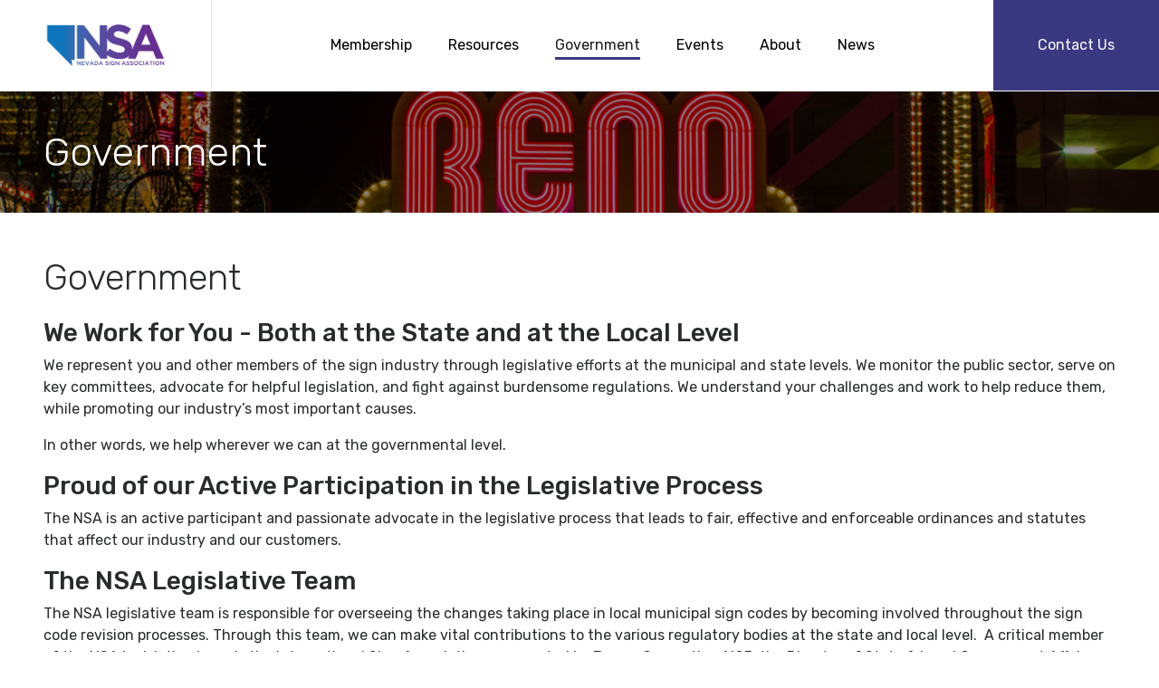

--- FILE ---
content_type: text/html; charset=UTF-8
request_url: https://nevadasign.org/government
body_size: 7891
content:
<!DOCTYPE html>
<html lang="en" class="isNotTouch">
<head>
	<meta charset="utf-8">
	<meta http-equiv="X-UA-Compatible" content="IE=edge,chrome=1">
	<meta name="apple-mobile-web-app-capable" content="yes" />

		
	<meta name="viewport" content="width=device-width, initial-scale=1, maximum-scale=1, user-scalable=no">
	<meta name="description" content="We Work for You - Both at the State and at the Local Level

We represent you and other members of the sign industry through legislative efforts at the municipal and state levels. We monitor the public sector, serve on key committees, advocate for helpful legislation, and fight against burdensome regulations. We understand your challenges and work to help reduce them, while promoting our industry">
	<meta name="author" content="Nevada Sign Association">
	
	<title>Government - Nevada Sign Association</title>

  <link rel="canonical" href="https://nevadasign.org/government" />
  
    
  <link rel="shortcut icon" type="image/x-icon" href="/app/public/site/images/favicon.ico?1769481143">
  <link rel="apple-touch-icon" href="/app/public/site/images/appicon.png?1769481143">

          
    <style type="text/css">
    	
    	/*! base.less */body{opacity:0}.ada-skip-nav{display:none}*,:after,:before{box-sizing:border-box}.clearfix:after{content:" ";display:table;clear:both}    
    </style>

 	
    
    
  <meta property="og:title" content="Government - Nevada Sign Association" />
  <meta property="og:site_name" content="Nevada Sign Association"/>
  <meta property="og:url" content="https://nevadasign.org/government" />
  <meta property="og:description" content="We Work for You - Both at the State and at the Local Level

We represent you and other members of the sign industry through legislative efforts at the municipal and state levels. We monitor the public sector, serve on key committees, advocate for helpful legislation, and fight against burdensome regulations. We understand your challenges and work to help reduce them, while promoting our industry" />
    <meta property="og:image:url" content="https://nevadasign.org/media/library/fluid-mod-page/5/slideshow/shutterstock_126496073-thumb-600xauto-thumb-300x300.jpg" />
  <meta property="og:image:width" content="300" />
  <meta property="og:image:height" content="300" />
    
  
  

	


		

	
				


    <script type="text/javascript">

        window.socket = null;
        
        window.serverEnvironment = "staging";
        

        

    </script>

		
		

		
		<script>
		  (function(i,s,o,g,r,a,m){i['GoogleAnalyticsObject']=r;i[r]=i[r]||function(){
		  (i[r].q=i[r].q||[]).push(arguments)},i[r].l=1*new Date();a=s.createElement(o),
		  m=s.getElementsByTagName(o)[0];a.async=1;a.src=g;m.parentNode.insertBefore(a,m)
		  })(window,document,'script','//www.google-analytics.com/analytics.js','ga');

		  ga('create', 'UA-112386568-6', 'auto');
		  ga('send', 'pageview');

		</script>

	
	
	<script type="application/ld+json">
        {
          "@context" : "http://schema.org",
          "@type" : "Organization",
          "name" : "Nevada Sign Association",
          "logo" : "https://nevadasign.org/public/site/images/logo.png",
          "address" : "",
          "telephone" : "702-286-2864",
          "url" : "https://nevadasign.org",
          "sameAs" : [
                                                          "http://facebook.com/nevadasignassociation"
          ]
        }
    </script>
    

    <meta name="google-site-verification" content="K7umncR9D7YIt3izxycdfZdEVuDGzvDlAYaAD3fUti8" />

	
	    
			<link rel="apple-touch-icon" sizes="57x57" href="/app/public/site/images/apple-icon-57x57.png">
		<link rel="apple-touch-icon" sizes="60x60" href="/app/public/site/images/apple-icon-60x60.png">
		<link rel="apple-touch-icon" sizes="72x72" href="/app/public/site/images/apple-icon-72x72.png">
		<link rel="apple-touch-icon" sizes="76x76" href="/app/public/site/images/apple-icon-76x76.png">
		<link rel="apple-touch-icon" sizes="114x114" href="/app/public/site/images/apple-icon-114x114.png">
		<link rel="apple-touch-icon" sizes="120x120" href="/app/public/site/images/apple-icon-120x120.png">
		<link rel="apple-touch-icon" sizes="144x144" href="/app/public/site/images/apple-icon-144x144.png">
		<link rel="apple-touch-icon" sizes="152x152" href="/app/public/site/images/apple-icon-152x152.png">
		<link rel="apple-touch-icon" sizes="180x180" href="/app/public/site/images/apple-icon-180x180.png">
		<link rel="icon" type="image/app/public/site/images/png" sizes="192x192"  href="/app/public/site/images/android-icon-192x192.png">
		<link rel="icon" type="image/app/public/site/images/png" sizes="32x32" href="/app/public/site/images/favicon-32x32.png">
		<link rel="icon" type="image/app/public/site/images/png" sizes="96x96" href="/app/public/site/images/favicon-96x96.png">
		<link rel="icon" type="image/app/public/site/images/png" sizes="16x16" href="/app/public/site/images/favicon-16x16.png">
		<link rel="manifest" href="/app/public/site/images/manifest.json">
		<meta name="msapplication-TileColor" content="#ffffff">
		<meta name="msapplication-TileImage" content="/app/public/site/images/ms-icon-144x144.png">
		<meta name="theme-color" content="#ffffff">		
  </head>

  <body class='site isNotTouch 
                                    isNotLoggedIn ' 
                  
        id='page-'
        
        data-uri="government" 
        data-id="5"
        data-name="Government"
        data-layout="internal"
        data-base-uri="/government"
        data-base-id="5"        
         itemscope itemtype="http://schema.org/WebPage" itemid="https://nevadasign.org/government"
        >
        

  
          <noscript id="deferred-styles">
                       <link rel="stylesheet" type="text/css" href="//fonts.googleapis.com/css?family=Rubik:300,400,500|Qwigley&1769481143" media="all" />
                       <link rel="stylesheet" type="text/css" href="/public/css/site.css?1769481143" media="all" />
                    </noscript>

            <script>
              var loadDeferredStyles = function() {
            var addStylesNode = document.getElementById("deferred-styles");
            var replacement = document.createElement("div");
            replacement.innerHTML = addStylesNode.textContent;
            document.body.appendChild(replacement)
            addStylesNode.parentElement.removeChild(addStylesNode);
          };
          var raf = requestAnimationFrame || mozRequestAnimationFrame ||
              webkitRequestAnimationFrame || msRequestAnimationFrame;
          if (raf) raf(function() { window.setTimeout(loadDeferredStyles, 0); });
          else window.addEventListener('load', loadDeferredStyles);
            </script>


  

<noscript><iframe src="//www.googletagmanager.com/ns.html?id=GTM-KSK6WZC"

height="0" width="0" style="display:none;visibility:hidden"></iframe></noscript>

<script>(function(w,d,s,l,i){w[l]=w[l]||[];w[l].push({'gtm.start':

new Date().getTime(),event:'gtm.js'});var f=d.getElementsByTagName(s)[0],

j=d.createElement(s),dl=l!='dataLayer'?'&l='+l:'';j.async=true;j.src=

'//www.googletagmanager.com/gtm.js?id='+i+dl;f.parentNode.insertBefore(j,f);

})(window,document,'script','dataLayer','GTM-KSK6WZC');</script>


        

<a href="#body-start" class="ada-skip-nav" tabindex="0">Skip to Main Content</a>


<header class="main">
	<nav class="navbar navbar-toggleable-sm navbar-light bg-faded main container-fluid padded-x">
			<button class="navbar-toggler navbar-toggler-right pointer" type="button" data-toggle="collapse" data-target="#navbarSupportedContent" aria-controls="navbarSupportedContent" aria-expanded="false" aria-label="Toggle navigation">
			<span class="navbar-toggler-icon"></span>
		</button>
		<a class="navbar-brand" href="/">
		<img src="/media/library/fluid-mod-setting/12/logo/NSA-Logo.png" alt="Logo" />
	</a>
			<div class="collapse navbar-collapse" id="navbarSupportedContent">
			<ul class="navbar-nav mr-auto">
									<li class="nav-item active">
						<a data-silent=".nav" title="Membership" href="/membership" class="nav-link noback  label-membership"  >
      <span>Membership</span>
  </a>					</li>
									<li class="nav-item active">
						<a data-silent=".nav" title="Resources" href="/resources" class="nav-link noback  label-resources"  >
      <span>Resources</span>
  </a>					</li>
									<li class="nav-item active">
						<a data-silent=".nav" title="Government" href="/government" class="nav-link noback active label-government"  >
      <span>Government</span>
  </a>					</li>
									<li class="nav-item active">
						<a data-silent=".nav" title="Events" href="/events" class="nav-link noback  label-events"  >
      <span>Events</span>
  </a>					</li>
									<li class="nav-item active">
						<a data-silent=".nav" title="About" href="/about" class="nav-link noback  label-about"  >
      <span>About</span>
  </a>					</li>
									<li class="nav-item active">
						<a data-silent=".nav" title="News" href="/news" class="nav-link noback  label-news"  >
      <span>News</span>
  </a>					</li>
							</ul>
						<a href="/contact" class="btn btn-primary contact">Contact Us</a>
		</div>
	</nav></header>

  
 
  

<script type="application/ld+json">
	{
	"@context": "http://schema.org",
	"@type": "BreadcrumbList",
	"itemListElement": 
	[{"@type":"ListItem","position":1,"item":{"@id":"\/","name":"Home Page"}},{"@type":"ListItem","position":2,"item":{"@id":"\/government","name":"Government"}}]	}
</script>

    

<a id="body-start" name="body-start"></a>
<div id="body" class="">




    <div class="banner-container">
		<div id="slideshow" class="banner slick">
							<div>
					<div class="row no-gutters">
						<div class="col-md">
							<figure>
								
			
			
			<img class="resize-mobile "  data-tablet="/media/library/fluid-mod-page/5/slideshow/shutterstock_126496073-thumb-950x255.jpg" data-mobile="/media/library/fluid-mod-page/5/slideshow/shutterstock_126496073-thumb-550x275.jpg" data-full="/media/library/fluid-mod-page/5/slideshow/shutterstock_126496073-crop-1425x150-27930.jpg" alt="Shutterstock 126496073" src="/media/library/fluid-mod-page/5/slideshow/shutterstock_126496073-crop-1425x150-27930.jpg?1769481143" data-label="" data-extra="" />
			<span itemprop="image" itemscope itemtype="https://schema.org/ImageObject">			   
			    <meta itemprop="url" content="https://nevadasign.org/media/library/fluid-mod-page/5/slideshow/shutterstock_126496073-crop-1425x150-27930.jpg">
			    <meta itemprop="name" content="">
			    <meta itemprop="description" content="Shutterstock 126496073">
			    <meta itemprop="datePublished" content="2017-11-27 16:04:59">
			    <meta itemprop="width" content="1250">
			    <meta itemprop="height" content="1000">
			</span>
			
			
								<figcaption class="padded-x">
									<div class="content">
																					<h1 class="heading">Government</h1>
																			</div>
								</figcaption>
															</figure>
						</div>
					</div>
				</div>
					</div>
	</div>


	<div class="container-fluid ">
		<div class="row ">
						    <main class="main-content col-12 padded-x padded-y">
			<h1 class="heading">Government</h1>
				<section class="mb-2 content">
			
<h3>We Work for You - Both at the State and at the Local Level</h3>

<p>We represent you and other members of the sign industry through legislative efforts at the municipal and state levels. We monitor the public sector, serve on key committees, advocate for helpful legislation, and fight against burdensome regulations. We understand your challenges and work to help reduce them, while promoting our industry&rsquo;s most important causes.</p>

<p>In other words, we help wherever we can at the governmental level.</p>

<h3>Proud of our Active Participation in the Legislative Process</h3>

<p>The NSA&nbsp;is an active participant and passionate advocate in the legislative process that leads to fair, effective and enforceable ordinances and statutes that affect our industry and our customers.</p>

<h3>The NSA&nbsp;Legislative Team</h3>

<p>The NSA legislative team is responsible for overseeing the changes taking place in local municipal sign codes by becoming involved throughout the sign code revision processes. Through this team, we can make vital contributions to the various regulatory bodies at the state and local level. &nbsp;A critical member of the NSA legislative team is the International Sign Association represented by James Carpentier, AICP, the Director of State &amp; Local Government Affairs. &nbsp;James&rsquo; work is supported by ISA&rsquo;s advocacy team and the research assets of the Sign Research Foundation.</p>

<p>The NSA's legislative team representatives meet with staff and any consultants at the outset and attend subsequent meetings where development of the code takes place. Providing input during draft development is extremely important to the outcome of the final document</p>

<h3>Giving Your Business a Voice</h3>

<p>Being present at public workshops and hearings before local appointed and elected officials is an important element in the adoption of a new ordinance, as this keeps the issues and consequences in front of the governing body for consideration.</p>

<p>Throughout the process of code rewrites, the association continually asks these three important questions: Is it fair to all concerned? Is it equitable? Is it enforceable? The association strives to ensure that the codes under which we must operate to provide the best service and products to our customers meet these basic criteria.</p>

<p>With the support of a watchful and involved membership, the future of the industry will remain strong within our state and region.</p>
		
		</section>
		</main>		</div>
	</div>


</div>

<div class="divider-background">

	</div>
<div class="container-fluid padded-x padded-y bg-gray-dark carousel news">
		<div class="row heading-container">
			<div class="col">
				<div class="row no-gutters justify-content-sm-between">
					<p class="h3 text-uppercase col-sm heading">News &amp; Announcements</p>	
					<div class="col-sm d-flex justify-content-sm-end">
						<a href="/news" class="">All News <i class="fa fa-long-arrow-right" aria-hidden="true"></i></a>
					</div>
				</div>
				<hr class="divider" /> 
			</div>
		</div>
		<div class="row no-gutters panels text-uppercase">
			<div class="col">
				<div id="news-carousel" class="row pt-sm-2 pt-xl-2">
											<div class="px-1">
							<a href="/news/nevada-sign-association-annual-report-2022" class="d-flex justify-content-between align-items-center" >
								<div>
									<p class="h5">Nevada Sign Association Annual Report 2022</p>
								</div>
																	<i class="fa fa-2 fa-chevron-right" aria-hidden="true"></i>
																
							</a>			
						</div>		
											<div class="px-1">
							<a href="/news/apprenticeships-make-people-more-job-ready-than-college" class="d-flex justify-content-between align-items-center" >
								<div>
									<p class="h5">"Apprenticeships Make People More Job-Ready Than C...</p>
								</div>
																	<i class="fa fa-2 fa-chevron-right" aria-hidden="true"></i>
																
							</a>			
						</div>		
								
				</div>
			</div>	
		</div>
	</div>
<footer class="main container-fluid bg-brand-primary padded-y padded-x">
	<div class="row">
		<div class="col-sm justify-content-sm-start">
							<address>
					<header class="text-uppercase">Nevada Sign Association</header>
					<span class="d-block">
													17235 N 75th Ave,&nbsp;Suite D-145&nbsp;|&nbsp;Glendale, AZ  85308
											</span>
					<span class="d-block">
																														<span class="text-capitalize">phone</span>: <a href="tel:+7022862864">702-286-2864</a> &nbsp;|&nbsp;																																								<span class="text-capitalize">fax</span>: <a href="fax:+6028076166">602-807-6166</a> 																																		</span>					
				</address>
					</div>
		<div class="col-sm d-flex justify-content-sm-end">
			<div class="brand-icons d-inline-block mb-1 mb-sm-0">
			
			<a alt="fa-facebook" href="http://facebook.com/nevadasignassociation" target="_blank" class="social icon-fa-fa-facebook"  title="Facebook"><i class="fa fa-facebook"></i><span class="sr-only">fa-facebook Fa Facebook</span></a>

			
			<a alt="" href="" target="_blank" class="social icon-fa-"  title=""><i class="fa "></i><span class="sr-only"> </span></a>

		
	</div>
		</div>		
	</div>
	<div class="row align-items-sm-end">
		<div class="col-sm d-flex">
			<div class="row">
				<div class="col">
					<p class="mb-2">
									
						<a href="/contact"><span>Contact Us</span> <i class="fa fa-long-arrow-right"></i></a>
					</p>
					<figure>
						<a href="http://www.signs.org/">
							<img src="/app/public/site/images/isa-footer.svg" class="img-fluid" alt="International Sign Association Logo" />
						</a>
					</figure>
				</div>
			</div>			
		</div>
		<div class="col-sm text-sm-right">
			<div class="row">
				<div class="col d-flex justify-content-sm-end text-capitalize">
					&copy;2017&nbsp;-&nbsp;2026 Nevada Sign Association. All rights reserved.
				</div>
			</div>
			<div class="row">
				<div class="col d-flex justify-content-sm-end text-uppercase">
					<div class="site-by d-inline-block">
						Site By: 
						<a rel="nofollow" target="_blank" href="http://44interactive.com">
							<i class="fa fa-44i-circle"></i>
						</a>
					</div>
				</div>
			</div>
		</div>
	</div>	
</footer>

<div style="display: none">
<div class="ui icon message main-message" style="display: none">
  <i class="icon"></i>
  <div class="content">
    <div class="header">

    </div>
    <p class="message"></p>
  </div>
</div>



<div class="ui galleryModal modal">
    <i class="close icon fa fa-times"></i>

    <div class="content">
       
    </div>



</div>

<div class="ui confirm modal">
    <i class="close icon"></i>
    <div class="header">
      
    </div>
    <div class="content">
      <p class="message"></p>
    </div>
    <div class="actions">
      <div class="ui negative button">
        No
      </div>
      <div class="ui positive right labeled icon button">
        Yes
        <i class="checkmark icon"></i>
      </div>
    </div>
</div>


<div style="display: none">


<div class="ui registerModal modal">
    <i class="close fa fa-times"></i>

    <div class="header">
        Register
    </div>

    <div class="content">
        <div class="registerHolder">
        <form	 	 	 
	 data-widget-name="form"	
		
     class="widget  form form- "

     data-collection=""

     data-js="fluid-widget::form.js"
     
          
     
	
     
          
               action='/auth/site/register'

          
               method='post'

          
     
>


<script type="text/template" class="params">


{"definition":"form","formAction":"#","tabType":"steps","cssBootstrap":"semantic","widgetTag":"form","class":"form-"}

</script>

<style>

	.hiddenInput { display: none !important }

</style>

<input type="hidden" name="_token" value="PxTmUkWXagBvyRag1WwZzK73ULB1Gux9qvi95Mx7" />
<input type="hidden" name="process" value="1" />

<input type="hidden" name="form_id" value="fluid-core::site.definitions.register" />


<div class="edit-form row ">



	

	
    
	<div class="type-hidden form-group has-feedback    field-name-nextpage             highlight- hiddenInput               span-full            col-12 col-xs-12                          
                                              
            "
	>
                <input
	type="hidden"
	name="nextpage"
	value="https://nevadasign.org/government"
	/>

        


</div><div class="type-text form-group has-feedback  field-required  field-name-first_name             highlight-              span-left              col-12 col-xs-12                          
                                              
            "
	>
                <label class="control-label"

for="form-first_name"
>
    Your First Name    *</label>
    
    <input
	id="form-first_name"
	
    type="text"
    name="first_name"
    data-name=""
    value=""
    placeholder="First Name *"
    class="form-control "
    autocomplete="off"
    maxlength="255"
    
        
/>
    
    <span class="glyphicon glyphicon-asterisk form-control-feedback" aria-hidden="true"></span>
        


        


</div><div class="type-text form-group has-feedback  field-required  field-name-last_name             highlight-               span-right             col-12 col-xs-12                          
                                              
            "
	>
                <label class="control-label"

for="form-last_name"
>
    Your Last Name    *</label>
    
    <input
	id="form-last_name"
	
    type="text"
    name="last_name"
    data-name=""
    value=""
    placeholder="Last Name *"
    class="form-control "
    autocomplete="off"
    maxlength="255"
    
        
/>
    
    <span class="glyphicon glyphicon-asterisk form-control-feedback" aria-hidden="true"></span>
        


        


</div><div class="type-text form-group has-feedback  field-required  field-name-email             highlight-                span-full            col-12 col-xs-12                          
                                              
            "
	>
                <label class="control-label"

for="form-email"
>
    Your Email    *</label>
    
    <input
	id="form-email"
	
    type="text"
    name="email"
    data-name=""
    value=""
    placeholder="Email *"
    class="form-control "
    autocomplete="off"
    maxlength="255"
    
        
/>
    
    <span class="glyphicon glyphicon-asterisk form-control-feedback" aria-hidden="true"></span>
        


        


</div><div class="type-password form-group has-feedback  field-required  field-name-password             highlight-                span-full            col-12 col-xs-12                          
                                              
            "
	>
                <label class="control-label"

for="form-password"
>
    Password    *</label>
<div>
<div class="ui input ">

    
    <input
	id="form-password"
	
    type="password"
    name="password"
    data-name=""
    value=""
    placeholder="Password *"
    class=" "
    autocomplete="off"
    maxlength="255"
    
        
/>
    
    <span class="glyphicon glyphicon-asterisk form-control-feedback" aria-hidden="true"></span>


</div>


</div>        


</div><div class="type-password form-group has-feedback  field-required  field-name-password_confirmation             highlight-                span-full            col-12 col-xs-12                          
                                              
            "
	>
                <label class="control-label"

for="form-password_confirmation"
>
    Confirm Password    *</label>
<div>
<div class="ui input ">

    
    <input
	id="form-password_confirmation"
	
    type="password"
    name="password_confirmation"
    data-name=""
    value=""
    placeholder="Confirm Password *"
    class=" "
    autocomplete="off"
    maxlength="255"
    
        
/>
    
    <span class="glyphicon glyphicon-asterisk form-control-feedback" aria-hidden="true"></span>


</div>


</div>        


</div><div class="type-submit form-group has-feedback    field-name-submit             highlight-                span-full            col-12 col-xs-12                          
                                              
            "
	>
                <input type="submit" class="btn btn-primary " value="Sign Up" />        


</div>
    


	
	
	

	

	


</div>
</form>        </div>

    </div>

    <div class="actions">

        <div class="ui button primary triggerModalAction labeled icon right ">
            Register
             <i class="fa fa-check icon"></i>
        </div>

    </div>

</div>

<div class="ui loginModal modal small">
    <i class="close fa fa-times"></i>

    <div class="header">
        Login
        
                <a  href="/register"  style="float: right; cursor: pointer; font-size: 12px; text-decoration: underline">
            New User?
        </a> 
                
    </div>

    <div class="content">
   
		<form	 	 	 
	 data-widget-name="form"	
		
     class="widget  form form- "

     data-collection=""

     data-js="fluid-widget::form.js"
     
          
     
	
     
          
               action='/auth/site/login'

          
               method='post'

          
     
>


<script type="text/template" class="params">


{"definition":"form","formAction":"#","tabType":"steps","cssBootstrap":"semantic","widgetTag":"form","class":"form-"}

</script>

<style>

	.hiddenInput { display: none !important }

</style>

<input type="hidden" name="_token" value="PxTmUkWXagBvyRag1WwZzK73ULB1Gux9qvi95Mx7" />
<input type="hidden" name="process" value="1" />

<input type="hidden" name="form_id" value="fluid-core::site.definitions.login" />


<div class="edit-form row ">



	

	
    
	<div class="type-nextpage form-group has-feedback    field-name-nextpage             highlight-                span-full            col-12 col-xs-12                          
                                              
            "
	>
                <input type="hidden" name="nextpage" value="government" />        


</div><div class="type-text form-group has-feedback  field-required  field-name-username             highlight-                span-full            col-12 col-xs-12                          
                                              
            "
	>
                <label class="control-label"

for="form-username"
>
    Username/Email    *</label>
    <i class="icon user"></i>
    <input
	id="form-username"
	
    type="text"
    name="username"
    data-name=""
    value=""
    placeholder="Username/Email *"
    class="form-control "
    autocomplete="off"
    maxlength="255"
    
        
/>
    
    <span class="glyphicon glyphicon-asterisk form-control-feedback" aria-hidden="true"></span>
        


        


</div><div class="type-password form-group has-feedback    field-name-password             highlight-                span-full            col-12 col-xs-12                          
                                              
            "
	>
                <label class="control-label"

for="form-password"
>
    Password <a href="#" class="switchForgot"  tabindex="-1">Forgot Password?</a>    </label>
<div>
<div class="ui input icon">

    <i class="icon lock"></i>
    <input
	id="form-password"
	
    type="password"
    name="password"
    data-name=""
    value=""
    placeholder="Password "
    class=" "
    autocomplete="off"
    maxlength="255"
    
        
/>
    
    

</div>


</div>        


</div><div class="type-submit form-group has-feedback    field-name-submit             highlight-                span-full            col-12 col-xs-12                          
                                              
            "
	>
                <input type="submit" class="btn btn-primary " value="Login" />        


</div>
    


	
	
	

	

	


</div>
</form>        
    
    </div>

    <div class="actions login">
        
        
        <div class="ui button primary triggerModalAction labeled icon right ">
            Login
             <i class="fa fa-check icon"></i>
        </div>
        
    </div>

</div>


<div class="ui passwordModal modal small">
    <i class="close fa fa-times"></i>

    <div class="header">
        Password Required
        
    </div>

    <div class="content">
   
		<form	 	 	 
	 data-widget-name="form"	
		
     class="widget  form form- "

     data-collection=""

     data-js="fluid-widget::form.js"
     
          
     
	
     
          
               action='/auth/site/password'

          
               method='post'

          
     
>


<script type="text/template" class="params">


{"definition":"form","formAction":"#","tabType":"steps","cssBootstrap":"semantic","widgetTag":"form","class":"form-"}

</script>

<style>

	.hiddenInput { display: none !important }

</style>

<input type="hidden" name="_token" value="PxTmUkWXagBvyRag1WwZzK73ULB1Gux9qvi95Mx7" />
<input type="hidden" name="process" value="1" />

<input type="hidden" name="form_id" value="fluid-core::site.definitions.password" />


<div class="edit-form row ">



	

	
    
	<div class="type-hidden form-group has-feedback    field-name-nextpage             highlight- hiddenInput               span-full            col-12 col-xs-12                          
                                              
            "
	>
                <input
	type="hidden"
	name="nextpage"
	value="https://nevadasign.org/government"
	/>

        


</div><div class="type-password form-group has-feedback    field-name-password             highlight-                span-full            col-12 col-xs-12                          
                                              
            "
	>
                <label class="control-label"

for="form-password"
>
    Password    </label>
<div>
<div class="ui input icon">

    <i class="icon lock"></i>
    <input
	id="form-password"
	
    type="password"
    name="password"
    data-name=""
    value=""
    placeholder="Password "
    class=" "
    autocomplete="off"
    maxlength="255"
    
        
/>
    
    

</div>


</div>        


</div><div class="type-submit form-group has-feedback    field-name-submit             highlight-                span-full            col-12 col-xs-12                          
                                              
            "
	>
                <input type="submit" class="btn btn-primary " value="Login" />        


</div>
    


	
	
	

	

	


</div>
</form>        
    
    </div>

    <div class="actions login">
        
        
        <div class="ui button primary triggerModalAction labeled icon right ">
            Validate
             <i class="fa fa-check icon"></i>
        </div>
        
    </div>

</div>




<div class="ui resetModal modal small">
    <i class="close fa fa-times"></i>

    <div class="header">
        Reset Password
        
    </div>

    <div class="content">
   
        <form	 	 	 
	 data-widget-name="form"	
		
     class="widget  form form- "

     data-collection=""

     data-js="fluid-widget::form.js"
     
          
     
	
     
          
               action='/auth/site/forgot'

          
               method='post'

          
     
>


<script type="text/template" class="params">


{"definition":"form","formAction":"#","tabType":"steps","cssBootstrap":"semantic","widgetTag":"form","class":"form-"}

</script>

<style>

	.hiddenInput { display: none !important }

</style>

<input type="hidden" name="_token" value="PxTmUkWXagBvyRag1WwZzK73ULB1Gux9qvi95Mx7" />
<input type="hidden" name="process" value="1" />

<input type="hidden" name="form_id" value="fluid-core::site.definitions.forgotpassword" />


<div class="edit-form row ">



	

	
    
	<div class="type-hidden form-group has-feedback    field-name-nextpage             highlight- hiddenInput               span-full            col-12 col-xs-12                          
                                              
            "
	>
                <input
	type="hidden"
	name="nextpage"
	value="/"
	/>

        


</div><div class="type-text form-group has-feedback  field-required  field-name-email             highlight-                span-full            col-12 col-xs-12                          
                                              
            "
	>
                <label class="control-label"

for="form-email"
>
    Email    *</label>
    <i class="icon envelope"></i>
    <input
	id="form-email"
	
    type="text"
    name="email"
    data-name=""
    value=""
    placeholder="Email *"
    class="form-control "
    autocomplete="off"
    maxlength="255"
    
        
/>
    
    <span class="glyphicon glyphicon-asterisk form-control-feedback" aria-hidden="true"></span>
        


        


</div><div class="type-submit form-group has-feedback    field-name-submit             highlight-                span-full            col-12 col-xs-12                          
                                              
            "
	>
                <input type="submit" class="btn btn-primary " value="Reset" />        


</div><div class="type-button form-group has-feedback    field-name-login             highlight-                span-full            col-12 col-xs-12                          
                                              
            "
	>
                <a href="#" class="ui button formBtn-login" >Login</a>        


</div>
    


	
	
	

	

	


</div>
</form>    
    </div>


    <div class="actions forgot">

        <div class="ui button primary triggerModalAction labeled icon right">
            Reset Password
             <i class="fa fa-check icon"></i>
        </div>
    
    </div>

</div>



<div class="ui modal designerLoadModal">
    <i class="close fa fa-times"></i>
    <div class="header">
      Load a Design
    </div>
    <div class="content">
      <div class="ui grid designs-loader" style="min-height: 400px">
      
      </div>
    </div>

</div>

</div>
</div>


<div id="view-templates">
    
	
		
				<script type="text/template" class="view-template" data-widget="universal" data-name="usernav" data-path="fluid-core::site.templates.user-nav">
					{{#loggedIn}}

    {{ email }}
    
    |
    
    <a href="/auth/site/logout" class="logout">Logout</a>
    
    |
    
    <a href="/employees">Employees</a>

{{/loggedIn}}


{{^loggedIn}}

    <a href="/employees"><i class="fa fa-user"></i> Employee Login</a>

{{/loggedIn}}
				</script>

		
	
</div>
<div id="js-collections">

    
        
            
            				
								
                <div class="collection" data-js="fluid-core::content.cart" data-retrieve="0"></div>

            				
								
                <div class="collection" data-js="fluid-core::content.order" data-retrieve="0"></div>

            
        
            
            
            
            				
								
                <div class="collection" data-js="fluid-mod-page::content.page" data-retrieve="0"></div>

            
        
            
            				
								
                <div class="collection" data-js="fluid-mod-form::content.form" data-retrieve="0"></div>

            				
								
                <div class="collection" data-js="fluid-mod-form::content.formfield" data-retrieve="0"></div>

            				
								
                <div class="collection" data-js="fluid-mod-form::content.formsubmission" data-retrieve="0"></div>

            				
								
                <div class="collection" data-js="fluid-mod-form::content.formreport" data-retrieve="0"></div>

            
        
            
            				
								
                <div class="collection" data-js="fluid-mod-video::content.video" data-retrieve="0"></div>

            
        
            
            				
								
                <div class="collection" data-js="fluid-mod-user::content.user" data-retrieve="0"></div>

            				
								
                <div class="collection" data-js="fluid-mod-user::content.admin" data-retrieve="0"></div>

            				
								
                <div class="collection" data-js="fluid-mod-user::content.usergroups" data-retrieve="0"></div>

            
        
            
            				
								
                <div class="collection" data-js="fluid-mod-setting::content.setting" data-retrieve="0"></div>

            				
								
                <div class="collection" data-js="fluid-mod-setting::content.address" data-retrieve="0"></div>

            
        
            
            				
								
                <div class="collection" data-js="fluid-mod-news::content.news" data-retrieve="0"></div>

            
        
            
            				
								
                <div class="collection" data-js="fluid-mod-event::content.event" data-retrieve="0"></div>

            				
								
                <div class="collection" data-js="fluid-mod-event::content.event-recur" data-retrieve="0"></div>

            
        
            
            				
								
                <div class="collection" data-js="fluid-mod-contact::content.contact" data-retrieve="0"></div>

            
        
    
        
            
            
            				
								
                <div class="collection" data-js="fluid-ext-editor-widget::content.editorwidget" data-retrieve="0"></div>

            
        
            
            				
								
                <div class="collection" data-js="fluid-ext-media::content.media" data-retrieve="0"></div>

            
        
            
            
            				
								
                <div class="collection" data-js="fluid-ext-sublist::content.sublist" data-retrieve="0"></div>

            
        
            
            				
								
                <div class="collection" data-js="fluid-ext-comment::content.comment" data-retrieve="0"></div>

            
        
            
            				
								
                <div class="collection" data-js="fluid-ext-tag::content.tag" data-retrieve="0"></div>

            
        
            
            				
								
                <div class="collection" data-js="fluid-ext-attr::content.attr" data-retrieve="0"></div>

            
        
            
            				
								
                <div class="collection" data-js="fluid-ext-subtable::content.subtable" data-retrieve="0"></div>

            
        
    
</div>
<div itemscope itemtype="https://schema.org/LocalBusiness">
    <script type="application/ld+json">

	    {
		  "@context": "http://schema.org",
		  "@type": "LocalBusiness",
		  "name": "Nevada Sign Association",
		  "address": {
		    "@type": "PostalAddress",
		    "streetAddress": "17235 N 75th Ave",
		    "addressLocality": "Glendale",
		    "addressRegion": "AZ",
		    "postalCode": "85308",
		    "addressCountry": "US"
		  },
		  "geo": {
		    "@type": "GeoCoordinates",
		    "latitude": "33.64103910",
		    "longitude": "-112.21872760"
		  },
		  "telephone": "702-286-2864"
		}
		</script>
    
	</div>    









<script src="/public/js/site.min.js?1769481143"></script></body></html>







--- FILE ---
content_type: text/css
request_url: https://nevadasign.org/public/css/site.css?1769481143
body_size: 40691
content:
@import "/vendor/fortyfour/fluid-core/resources/fontawesome/css/font-awesome.css";
@import "/vendor/fortyfour/fluid-core/resources/dropzone/downloads/css/dropzone.css";
@import "/vendor/fortyfour/fluid-core/resources/OwlCarousel2/dist/assets/owl.carousel.css";
@import "/vendor/fortyfour/fluid-core/resources/semantic-ui/dist/components/checkbox.css";
@import "/vendor/fortyfour/fluid-core/resources/semantic-ui/dist/components/dimmer.css";
@import "/vendor/fortyfour/fluid-core/resources/semantic-ui/dist/components/dropdown.css";
@import "/vendor/fortyfour/fluid-core/resources/semantic-ui/dist/components/form.css";
@import "/vendor/fortyfour/fluid-core/resources/semantic-ui/dist/components/input.css";
@import "/vendor/fortyfour/fluid-core/resources/semantic-ui/dist/components/item.css";
@import "/vendor/fortyfour/fluid-core/resources/semantic-ui/dist/components/loader.css";
@import "/vendor/fortyfour/fluid-core/resources/semantic-ui/dist/components/modal.css";
@import "/vendor/fortyfour/fluid-core/resources/semantic-ui/dist/components/popup.css";
@import "/vendor/fortyfour/fluid-core/resources/semantic-ui/dist/components/transition.css";
.ada-skip-nav {
  color: transparent;
  position: absolute;
  left: -9999px;
}
.ada-skip-nav:focus {
  color: #000;
  position: relative;
  left: 0;
  background: #FFF;
  display: block;
}
@media only screen and (max-width: 767px) {
  body .ui.modal > .close {
    right: -0.5rem !important;
  }
}
.loginModal .content .type-submit,
.registerModal .content .type-submit,
.resetModal .content .type-submit,
.passwordModal .content .type-submit,
.loginModal .content .type-button,
.registerModal .content .type-button,
.resetModal .content .type-button,
.passwordModal .content .type-button,
.loginModal .content .button,
.registerModal .content .button,
.resetModal .content .button,
.passwordModal .content .button,
.loginModal .content .field-name-submit,
.registerModal .content .field-name-submit,
.resetModal .content .field-name-submit,
.passwordModal .content .field-name-submit,
.loginModal .content .field-name-forgot,
.registerModal .content .field-name-forgot,
.resetModal .content .field-name-forgot,
.passwordModal .content .field-name-forgot {
  display: none;
}
.editor-image {
  display: inline;
}
.editor-image img {
  max-width: 100%;
}
.editor-image.align-full {
  display: block;
}
.editor-image.align-left img {
  margin-right: 20px;
  margin-bottom: 20px;
  max-width: 50%;
  float: left;
}
.editor-image.align-right img {
  margin-left: 20px;
  margin-bottom: 20px;
  max-width: 50%;
  float: right;
}
.editor-image.size-medium img {
  max-width: 40%;
}
.editor-image.size-small img {
  max-width: 30%;
}
.editor-image.size-tiny img {
  max-width: 20%;
}
.editor-image .caption {
  font-size: 13px;
}
.editor-image img {
  max-width: 100%;
  width: 100%;
}
.editor-image img.nostyles {
  box-shadow: none !important;
}
.ck-panel {
  width: 30%;
  margin-bottom: 30px;
}
.ck-panel.align-right {
  float: right;
  margin-left: 30px;
}
.ck-panel.align-left {
  float: left;
  margin-right: 30px;
}
.ck-panel ul {
  padding-left: 20px;
}
.ada-skip-nav {
  color: transparent;
  position: absolute;
  left: -9999px;
}
.ada-skip-nav:focus {
  color: #000;
  position: relative;
  left: 0;
  background: #FFF;
  display: block;
}
.ui.message.main-message {
  position: fixed;
  bottom: 10px;
  width: 50%;
  left: 50%;
  margin-left: -25%;
}
.widget.sociallinks {
  font-size: 0;
}
.widget.sociallinks .social,
.widget.sociallinks .social:link {
  position: relative;
  margin: 2px 2px 8px 2px;
  height: 35px;
  width: 33px;
  padding: 0px 0px 0 0;
  display: inline-table;
  text-align: center;
}
.widget.sociallinks .social i {
  width: 33px;
  height: 35px;
  line-height: 25px;
}
i.fa {
  padding: 5px;
}
i.fa.fa-500px.fa-background-color {
  background-color: #0099e5;
}
i.fa.fa-500px.fa-color {
  color: #0099e5;
}
i.fa.fa-adn.fa-background-color {
  background-color: #4a484c;
}
i.fa.fa-adn.fa-color {
  color: #4a484c;
}
i.fa.fa-amazon.fa-background-color {
  background-color: #ff9900;
}
i.fa.fa-amazon.fa-color {
  color: #ff9900;
}
i.fa.fa-android.fa-background-color {
  background-color: #a4c639;
}
i.fa.fa-android.fa-color {
  color: #a4c639;
}
i.fa.fa-angellist.fa-background-color {
  background-color: #4a484c;
}
i.fa.fa-angellist.fa-color {
  color: #4a484c;
}
i.fa.fa-apple.fa-background-color {
  background-color: #999999;
}
i.fa.fa-apple.fa-color {
  color: #999999;
}
i.fa.fa-behance.fa-background-color,
i.fa.fa-behance-square.fa-background-color {
  background-color: #1769ff;
}
i.fa.fa-behance.fa-color,
i.fa.fa-behance-square.fa-color {
  color: #1769ff;
}
i.fa.fa-bitbucket.fa-background-color,
i.fa.fa-bitbucket-square.fa-background-color {
  background-color: #205081;
}
i.fa.fa-bitbucket.fa-color,
i.fa.fa-bitbucket-square.fa-color {
  color: #205081;
}
i.fa.fa-bitcoin.fa-background-color {
  background-color: #ee9209;
}
i.fa.fa-bitcoin.fa-color {
  color: #ee9209;
}
i.fa.fa-black-tie.fa-background-color {
  background-color: #222222;
}
i.fa.fa-black-tie.fa-color {
  color: #222222;
}
i.fa.fa-btc.fa-background-color {
  background-color: #ee9209;
}
i.fa.fa-btc.fa-color {
  color: #ee9209;
}
i.fa.fa-buysellads.fa-background-color {
  background-color: #c90100;
}
i.fa.fa-buysellads.fa-color {
  color: #c90100;
}
i.fa.fa-cc-paypal.fa-background-color {
  background-color: #003087;
}
i.fa.fa-cc-paypal.fa-color {
  color: #003087;
}
i.fa.fa-cc-amex.fa-background-color {
  background-color: #007bc1;
}
i.fa.fa-cc-amex.fa-color {
  color: #007bc1;
}
i.fa.fa-cc-diners-club.fa-background-color {
  background-color: #0069aa;
}
i.fa.fa-cc-diners-club.fa-color {
  color: #0069aa;
}
i.fa.fa-cc-discover.fa-background-color {
  background-color: #f68121;
}
i.fa.fa-cc-discover.fa-color {
  color: #f68121;
}
i.fa.fa-cc-jcb.fa-background-color {
  background-color: #004099;
}
i.fa.fa-cc-jcb.fa-color {
  color: #004099;
}
i.fa.fa-cc-mastercard.fa-background-color {
  background-color: #0a3a82;
}
i.fa.fa-cc-mastercard.fa-color {
  color: #0a3a82;
}
i.fa.fa-cc-stripe.fa-background-color {
  background-color: #00afe1;
}
i.fa.fa-cc-stripe.fa-color {
  color: #00afe1;
}
i.fa.fa-cc-visa.fa-background-color {
  background-color: #0157a2;
}
i.fa.fa-cc-visa.fa-color {
  color: #0157a2;
}
i.fa.fa-chrome.fa-background-color {
  background-color: #4285f4;
}
i.fa.fa-chrome.fa-color {
  color: #4285f4;
}
i.fa.fa-codepen.fa-background-color {
  background-color: #000000;
}
i.fa.fa-codepen.fa-color {
  color: #000000;
}
i.fa.fa-connectdevelop.fa-background-color {
  background-color: #391448;
}
i.fa.fa-connectdevelop.fa-color {
  color: #391448;
}
i.fa.fa-contao.fa-background-color {
  background-color: #eb8623;
}
i.fa.fa-contao.fa-color {
  color: #eb8623;
}
i.fa.fa-creative-commons.fa-background-color {
  background-color: #98c807;
}
i.fa.fa-creative-commons.fa-color {
  color: #98c807;
}
i.fa.fa-css3.fa-background-color {
  background-color: #33a9dc;
}
i.fa.fa-css3.fa-color {
  color: #33a9dc;
}
i.fa.fa-dashcube.fa-background-color {
  background-color: #7f7f7f;
}
i.fa.fa-dashcube.fa-color {
  color: #7f7f7f;
}
i.fa.fa-delicious.fa-background-color {
  background-color: #3399ff;
}
i.fa.fa-delicious.fa-color {
  color: #3399ff;
}
i.fa.fa-deviantart.fa-background-color {
  background-color: #05cc47;
}
i.fa.fa-deviantart.fa-color {
  color: #05cc47;
}
i.fa.fa-digg.fa-background-color {
  background-color: #000000;
}
i.fa.fa-digg.fa-color {
  color: #000000;
}
i.fa.fa-dribbble.fa-background-color {
  background-color: #ea4c89;
}
i.fa.fa-dribbble.fa-color {
  color: #ea4c89;
}
i.fa.fa-dropbox.fa-background-color {
  background-color: #007ee5;
}
i.fa.fa-dropbox.fa-color {
  color: #007ee5;
}
i.fa.fa-drupal.fa-background-color {
  background-color: #0077c0;
}
i.fa.fa-drupal.fa-color {
  color: #0077c0;
}
i.fa.fa-empire.fa-background-color {
  background-color: #000000;
}
i.fa.fa-empire.fa-color {
  color: #000000;
}
i.fa.fa-expeditedssl.fa-background-color {
  background-color: #563d7c;
}
i.fa.fa-expeditedssl.fa-color {
  color: #563d7c;
}
i.fa.fa-facebook.fa-background-color,
i.fa.fa-facebook-f.fa-background-color,
i.fa.fa-facebook-square.fa-background-color,
i.fa.fa-facebook-official.fa-background-color {
  background-color: #3b5998;
}
i.fa.fa-facebook.fa-color,
i.fa.fa-facebook-f.fa-color,
i.fa.fa-facebook-square.fa-color,
i.fa.fa-facebook-official.fa-color {
  color: #3b5998;
}
i.fa.fa-firefox.fa-background-color {
  background-color: #e66000;
}
i.fa.fa-firefox.fa-color {
  color: #e66000;
}
i.fa.fa-flickr.fa-background-color {
  background-color: #0063dc;
}
i.fa.fa-flickr.fa-color {
  color: #0063dc;
}
i.fa.fa-fonticons.fa-background-color {
  background-color: #ff7f3f;
}
i.fa.fa-fonticons.fa-color {
  color: #ff7f3f;
}
i.fa.fa-forumbee.fa-background-color {
  background-color: #83ad13;
}
i.fa.fa-forumbee.fa-color {
  color: #83ad13;
}
i.fa.fa-foursquare.fa-background-color {
  background-color: #f94877;
}
i.fa.fa-foursquare.fa-color {
  color: #f94877;
}
i.fa.fa-ge.fa-background-color {
  background-color: #000000;
}
i.fa.fa-ge.fa-color {
  color: #000000;
}
i.fa.fa-get-pocket.fa-background-color {
  background-color: #ed4055;
}
i.fa.fa-get-pocket.fa-color {
  color: #ed4055;
}
i.fa.fa-git.fa-background-color,
i.fa.fa-git-square.fa-background-color {
  background-color: #4183c4;
}
i.fa.fa-git.fa-color,
i.fa.fa-git-square.fa-color {
  color: #4183c4;
}
i.fa.fa-github.fa-background-color,
i.fa.fa-github-alt.fa-background-color,
i.fa.fa-github-square.fa-background-color {
  background-color: #4183c4;
}
i.fa.fa-github.fa-color,
i.fa.fa-github-alt.fa-color,
i.fa.fa-github-square.fa-color {
  color: #4183c4;
}
i.fa.fa-gittip.fa-background-color {
  background-color: #663300;
}
i.fa.fa-gittip.fa-color {
  color: #663300;
}
i.fa.fa-google.fa-background-color {
  background-color: #4285f4;
}
i.fa.fa-google.fa-color {
  color: #4285f4;
}
i.fa.fa-google-plus.fa-background-color,
i.fa.fa-google-plus-square.fa-background-color {
  background-color: #dd4b39;
}
i.fa.fa-google-plus.fa-color,
i.fa.fa-google-plus-square.fa-color {
  color: #dd4b39;
}
i.fa.fa-google-wallet.fa-background-color {
  background-color: #4285f4;
}
i.fa.fa-google-wallet.fa-color {
  color: #4285f4;
}
i.fa.fa-gratipay.fa-background-color {
  background-color: #663300;
}
i.fa.fa-gratipay.fa-color {
  color: #663300;
}
i.fa.fa-hacker-news.fa-background-color {
  background-color: #ff6600;
}
i.fa.fa-hacker-news.fa-color {
  color: #ff6600;
}
i.fa.fa-houzz.fa-background-color {
  background-color: #7ac142;
}
i.fa.fa-houzz.fa-color {
  color: #7ac142;
}
i.fa.fa-html5.fa-background-color {
  background-color: #e34f26;
}
i.fa.fa-html5.fa-color {
  color: #e34f26;
}
i.fa.fa-instagram.fa-background-color {
  background-color: #3f729b;
}
i.fa.fa-instagram.fa-color {
  color: #3f729b;
}
i.fa.fa-internet-explorer.fa-background-color {
  background-color: #00bbf1;
}
i.fa.fa-internet-explorer.fa-color {
  color: #00bbf1;
}
i.fa.fa-ioxhost.fa-background-color {
  background-color: #faa729;
}
i.fa.fa-ioxhost.fa-color {
  color: #faa729;
}
i.fa.fa-joomla.fa-background-color {
  background-color: #142849;
}
i.fa.fa-joomla.fa-color {
  color: #142849;
}
i.fa.fa-jsfiddle.fa-background-color {
  background-color: #4679bd;
}
i.fa.fa-jsfiddle.fa-color {
  color: #4679bd;
}
i.fa.fa-lastfm.fa-background-color,
i.fa.fa-lastfm-square.fa-background-color {
  background-color: #c3000d;
}
i.fa.fa-lastfm.fa-color,
i.fa.fa-lastfm-square.fa-color {
  color: #c3000d;
}
i.fa.fa-leanpub.fa-background-color {
  background-color: #0c0c0c;
}
i.fa.fa-leanpub.fa-color {
  color: #0c0c0c;
}
i.fa.fa-linkedin.fa-background-color,
i.fa.fa-linkedin-square.fa-background-color {
  background-color: #0976b4;
}
i.fa.fa-linkedin.fa-color,
i.fa.fa-linkedin-square.fa-color {
  color: #0976b4;
}
i.fa.fa-linux.fa-background-color {
  background-color: #333333;
}
i.fa.fa-linux.fa-color {
  color: #333333;
}
i.fa.fa-maxcdn.fa-background-color {
  background-color: #ff6600;
}
i.fa.fa-maxcdn.fa-color {
  color: #ff6600;
}
i.fa.fa-meanpath.fa-background-color {
  background-color: #538ed7;
}
i.fa.fa-meanpath.fa-color {
  color: #538ed7;
}
i.fa.fa-medium.fa-background-color {
  background-color: #000000;
}
i.fa.fa-medium.fa-color {
  color: #000000;
}
i.fa.fa-odnoklassniki.fa-background-color,
i.fa.fa-odnoklassniki-square.fa-background-color {
  background-color: #f2720c;
}
i.fa.fa-odnoklassniki.fa-color,
i.fa.fa-odnoklassniki-square.fa-color {
  background-color: #f2720c;
}
i.fa.fa-opencart.fa-background-color {
  background-color: #23a1d1;
}
i.fa.fa-opencart.fa-color {
  color: #23a1d1;
}
i.fa.fa-openid.fa-background-color {
  background-color: #f78c40;
}
i.fa.fa-openid.fa-color {
  color: #f78c40;
}
i.fa.fa-opera.fa-background-color {
  background-color: #cc0f16;
}
i.fa.fa-opera.fa-color {
  color: #cc0f16;
}
i.fa.fa-optin-monster.fa-background-color {
  background-color: #0d82df;
}
i.fa.fa-optin-monster.fa-color {
  color: #0d82df;
}
i.fa.fa-pagelines.fa-background-color {
  background-color: #000000;
}
i.fa.fa-pagelines.fa-color {
  color: #000000;
}
i.fa.fa-paypal.fa-background-color {
  background-color: #003087;
}
i.fa.fa-paypal.fa-color {
  color: #003087;
}
i.fa.fa-pied-piper.fa-background-color,
i.fa.fa-pied-piper-alt.fa-background-color {
  background-color: #2f9f46;
}
i.fa.fa-pied-piper.fa-color,
i.fa.fa-pied-piper-alt.fa-color {
  color: #2f9f46;
}
i.fa.fa-pinterest.fa-background-color,
i.fa.fa-pinterest-p.fa-background-color,
i.fa.fa-pinterest-square.fa-background-color {
  background-color: #cc2127;
}
i.fa.fa-pinterest.fa-color,
i.fa.fa-pinterest-p.fa-color,
i.fa.fa-pinterest-square.fa-color {
  color: #cc2127;
}
i.fa.fa-qq.fa-background-color {
  background-color: #000000;
}
i.fa.fa-qq.fa-color {
  color: #000000;
}
i.fa.fa-ra.fa-background-color {
  background-color: #000000;
}
i.fa.fa-ra.fa-color {
  color: #000000;
}
i.fa.fa-rebel.fa-background-color {
  background-color: #000000;
}
i.fa.fa-rebel.fa-color {
  color: #000000;
}
i.fa.fa-safari.fa-background-color {
  background-color: #999999;
}
i.fa.fa-safari.fa-color {
  color: #999999;
}
i.fa.fa-sellsy.fa-background-color {
  background-color: #1f78b9;
}
i.fa.fa-sellsy.fa-color {
  color: #1f78b9;
}
i.fa.fa-shirtsinbulk.fa-background-color {
  background-color: #dd3a26;
}
i.fa.fa-shirtsinbulk.fa-color {
  color: #dd3a26;
}
i.fa.fa-simplybuild.fa-background-color {
  background-color: #000000;
}
i.fa.fa-simplybuild.fa-color {
  color: #000000;
}
i.fa.fa-skyatlas.fa-background-color {
  background-color: #00adbb;
}
i.fa.fa-skyatlas.fa-color {
  color: #00adbb;
}
i.fa.fa-skype.fa-background-color {
  background-color: #00aff0;
}
i.fa.fa-skype.fa-color {
  color: #00aff0;
}
i.fa.fa-slack.fa-background-color {
  background-color: #0f7965;
}
i.fa.fa-slack.fa-color {
  color: #0f7965;
}
i.fa.fa-slideshare.fa-background-color {
  background-color: #0077b5;
}
i.fa.fa-slideshare.fa-color {
  color: #0077b5;
}
i.fa.fa-spotify.fa-background-color {
  background-color: #2ebd59;
}
i.fa.fa-spotify.fa-color {
  color: #2ebd59;
}
i.fa.fa-soundcloud.fa-background-color {
  background-color: #ff8800;
}
i.fa.fa-soundcloud.fa-color {
  color: #ff8800;
}
i.fa.fa-stack-exchange.fa-background-color {
  background-color: #366fb3;
}
i.fa.fa-stack-exchange.fa-color {
  color: #366fb3;
}
i.fa.fa-stack-overflow.fa-background-color {
  background-color: #fe7a15;
}
i.fa.fa-stack-overflow.fa-color {
  color: #fe7a15;
}
i.fa.fa-steam.fa-background-color,
i.fa.fa-steam-square.fa-background-color {
  background-color: #0b0b0b;
}
i.fa.fa-steam.fa-color,
i.fa.fa-steam-square.fa-color {
  color: #0b0b0b;
}
i.fa.fa-stumbleupon.fa-background-color,
i.fa.fa-stumbleupon-circle.fa-background-color {
  background-color: #eb4924;
}
i.fa.fa-stumbleupon.fa-color,
i.fa.fa-stumbleupon-circle.fa-color {
  color: #eb4924;
}
i.fa.fa-reddit.fa-background-color,
i.fa.fa-reddit-square.fa-background-color {
  background-color: #ff4500;
}
i.fa.fa-reddit.fa-color,
i.fa.fa-reddit-square.fa-color {
  color: #ff4500;
}
i.fa.fa-renren.fa-background-color {
  background-color: #005eac;
}
i.fa.fa-renren.fa-color {
  color: #005eac;
}
i.fa.fa-tencent-weibo.fa-background-color {
  background-color: #20b8e5;
}
i.fa.fa-tencent-weibo.fa-color {
  color: #20b8e5;
}
i.fa.fa-trello.fa-background-color {
  background-color: #0079bf;
}
i.fa.fa-trello.fa-color {
  color: #0079bf;
}
i.fa.fa-tripadvisor.fa-background-color {
  background-color: #589442;
}
i.fa.fa-tripadvisor.fa-color {
  color: #589442;
}
i.fa.fa-tumblr.fa-background-color,
i.fa.fa-tumblr-square.fa-background-color {
  background-color: #35465c;
}
i.fa.fa-tumblr.fa-color,
i.fa.fa-tumblr-square.fa-color {
  color: #35465c;
}
i.fa.fa-twitch.fa-background-color {
  background-color: #6441a5;
}
i.fa.fa-twitch.fa-color {
  color: #6441a5;
}
i.fa.fa-twitter.fa-background-color,
i.fa.fa-twitter-square.fa-background-color {
  background-color: #55acee;
}
i.fa.fa-twitter.fa-color,
i.fa.fa-twitter-square.fa-color {
  color: #55acee;
}
i.fa.fa-viacoin.fa-background-color {
  background-color: #333333;
}
i.fa.fa-viacoin.fa-color {
  color: #333333;
}
i.fa.fa-vimeo.fa-background-color,
i.fa.fa-vimeo-square.fa-background-color {
  background-color: #162221;
}
i.fa.fa-vimeo.fa-color,
i.fa.fa-vimeo-square.fa-color {
  color: #162221;
}
i.fa.fa-vine.fa-background-color {
  background-color: #00b488;
}
i.fa.fa-vine.fa-color {
  color: #00b488;
}
i.fa.fa-vk.fa-background-color {
  background-color: #45668e;
}
i.fa.fa-vk.fa-color {
  color: #45668e;
}
i.fa.fa-wechat.fa-background-color {
  background-color: #7bb32e;
}
i.fa.fa-wechat.fa-color {
  color: #7bb32e;
}
i.fa.fa-weibo.fa-background-color {
  background-color: #e71d34;
}
i.fa.fa-weibo.fa-color {
  color: #e71d34;
}
i.fa.fa-weixin.fa-background-color {
  background-color: #7bb32e;
}
i.fa.fa-weixin.fa-color {
  color: #7bb32e;
}
i.fa.fa-whatsapp.fa-background-color {
  background-color: #4dc247;
}
i.fa.fa-whatsapp.fa-color {
  color: #4dc247;
}
i.fa.fa-wikipedia-w.fa-background-color {
  background-color: #000000;
}
i.fa.fa-wikipedia-w.fa-color {
  color: #000000;
}
i.fa.fa-windows.fa-background-color {
  background-color: #00bcf2;
}
i.fa.fa-windows.fa-color {
  color: #00bcf2;
}
i.fa.fa-wordpress.fa-background-color {
  background-color: #21759b;
}
i.fa.fa-wordpress.fa-color {
  color: #21759b;
}
i.fa.fa-xing.fa-background-color,
i.fa.fa-xing-square.fa-background-color {
  background-color: #026466;
}
i.fa.fa-xing.fa-color,
i.fa.fa-xing-square.fa-color {
  color: #026466;
}
i.fa.fa-yc.fa-background-color,
i.fa.fa-y-combinator.fa-background-color {
  background-color: #f26522;
}
i.fa.fa-yc.fa-color,
i.fa.fa-y-combinator.fa-color {
  color: #f26522;
}
i.fa.fa-yahoo.fa-background-color {
  background-color: #400191;
}
i.fa.fa-yahoo.fa-color {
  color: #400191;
}
i.fa.fa-yelp.fa-background-color {
  background-color: #af0606;
}
i.fa.fa-yelp.fa-color {
  color: #af0606;
}
i.fa.fa-play.fa-background-color,
i.fa.fa-youtube.fa-background-color,
i.fa.fa-youtube-play.fa-background-color,
i.fa.fa-youtube-square.fa-background-color {
  background-color: #cd201f;
}
i.fa.fa-play.fa-color,
i.fa.fa-youtube.fa-color,
i.fa.fa-youtube-play.fa-color,
i.fa.fa-youtube-square.fa-color {
  color: #cd201f;
}
.dropzone .dz-preview .dz-details img,
.dropzone-previews .dz-preview .dz-details img {
  position: absolute;
  left: 0;
  top: 0;
}
.dropzone .dz-preview .dz-details .dz-size,
.dropzone-previews .dz-preview .dz-details .dz-size {
  position: absolute;
  bottom: -28px;
  left: 3px;
}
.dropzone .dz-preview .dz-error-message,
.dropzone-previews .dz-preview .dz-error-message {
  position: absolute;
  top: -5px;
  left: -20px;
}
.dropzone .dz-default.dz-message {
  display: none;
}
.dropzone-holder {
  position: relative;
}
.dropzone-holder:before {
  content: "Drop files to upload, or click";
  display: table;
  text-align: center;
  width: auto;
  height: auto;
  top: 50%;
  left: 50%;
  -webkit-transform: translate(-50%, -50%);
          transform: translate(-50%, -50%);
  position: absolute;
  max-width: 50%;
  font-size: 2rem;
}
.dropzone-holder .dropzone {
  height: 100%;
}
.dropzone {
  min-height: 0 or none;
  padding-bottom: 65%;
}
.calendarv3-cal,
.calendarv3-list {
  position: relative;
}
.calendarv3-cal .cal-header table {
  width: 100%;
}
.calendarv3-cal .cal-header table th {
  width: 14.2857%;
  text-align: center;
}
.calendarv3-cal .cal-calendar tbody tr td {
  opacity: 1;
}
.calendarv3-cal .cal-calendar td.active-month {
  opacity: 1;
}
.widget.calendar .ui.sticky.calendar-sticky {
  position: relative;
}
.widget.calendar .ui.sticky.calendar-sticky.bottom {
  position: fixed;
  top: 0;
}
.widget.calendar .button-holder .buttons {
  text-align: right;
  float: right;
}
.widget.calendar .button-holder .button {
  margin-left: 10px;
}
.widget.calendar .export-calendar-full {
  float: right;
  display: inline-block;
  padding-top: 10px;
}
.widget.calendar .hiddenElement {
  display: none;
}
.widget.calendar #calendar-navigation {
  clear: both;
  padding: 10px 0 15px;
}
.widget.calendar #calendar-navigation .calendar {
  margin-bottom: 0;
}
.widget.calendar .day-long {
  display: inline-block;
}
.widget.calendar .day-short {
  display: none;
}
.widget.calendar .widget-Widget-Calendar-View {
  padding: 0 50px;
  clear: both;
}
.widget.calendar table.calendar {
  border-collapse: collapse;
  table-layout: fixed;
  width: 100%;
  margin-bottom: 20px;
}
.widget.calendar table.calendar thead tr.navigation th.first {
  text-align: left;
}
.widget.calendar table.calendar thead tr.navigation th.middle h3 {
  text-align: center;
  text-transform: none;
  font-size: 34px;
  line-height: 36px;
}
.widget.calendar table.calendar thead tr.navigation th.last {
  text-align: right;
}
.widget.calendar table.calendar thead tr.days th {
  text-align: center;
  width: 14.285714285714286%;
  height: 50px;
  vertical-align: bottom;
}
.widget.calendar table.calendar tbody tr td {
  height: 115px;
  width: 14.285714285714286%;
  position: relative;
  border: 1px solid #ccc;
  overflow: hidden;
  background: rgba(255, 255, 255, 0.65);
  padding: 5px;
  padding-top: 20px;
}
.widget.calendar table.calendar tbody tr td.weekend {
  background: #eaeaea;
}
.widget.calendar table.calendar tbody tr td.today {
  background: #dedede;
}
.widget.calendar table.calendar tbody tr td.today .date:after {
  content: " - Today";
}
.widget.calendar table.calendar tbody tr td .date {
  position: absolute;
  top: 5px;
  left: 5px;
  font-weight: bold;
  font-size: 17px;
}
.widget.calendar table.calendar tbody tr td .button {
  position: relative;
  text-transform: none !important;
  font-size: 14px;
  text-align: left;
  padding: 6px !important;
  margin-top: 5px;
  width: 100%;
}
.widget.calendar table.calendar tbody tr td.previous .date,
.widget.calendar table.calendar tbody tr td.next .date {
  color: #acabaa;
}
.widget.calendar .calendar-mobile-only {
  display: none;
  background: #efefef;
}
.widget.calendar .calendar-mobile-only td {
  height: 65px !important;
}
.widget.calendar .week {
  display: table-row;
}
.widget.calendar[data-view=week] tr.week td {
  height: 600px !important;
  vertical-align: top;
}
.widget.calendar[data-view=week] tr.week {
  display: none;
}
.widget.calendar[data-view=week] tr.week.weekView {
  display: table-row;
}
.widget.calendar[data-view=week] .calendar-mobile-only {
  display: none !important;
}
.widget.calendar.calendar-select h3 {
  font-size: 20px;
  margin: 0;
}
.widget.calendar.calendar-select .day-long {
  display: inline-block;
}
.widget.calendar.calendar-select .day-short {
  display: none;
}
.widget.calendar.calendar-select tbody tr td.today .date:after {
  content: '' !important;
}
.widget.calendar.calendar-select tbody td {
  max-height: 50px;
  height: 50px !important;
}
.widget.calendar.calendar-select tbody td .clear {
  display: none;
}
.widget.calendar.calendar-select tbody td:hover {
  background: #eaeaea;
}
.widget.calendar.calendar-select tbody td.clearShow .clear {
  display: inline-block;
  color: #fff;
  font-size: 11px;
}
.widget.calendar.calendar-select tbody td.active {
  background: #008CC0 !important;
  color: #fff !important;
}
.widget.calendar.calendar-select tbody td.disabled,
.widget.calendar.calendar-select tbody td.disabled:hover {
  cursor: default;
  opacity: .1;
}
.widget.calendar.calendar-select tbody td:hover {
  cursor: pointer;
}
@media (min-width: 768px) {
  .widget.calendar[data-view=month] .calendar .week {
    display: table-row !important;
  }
}
@media (max-width: 768px) {
  .widget.calendar[data-view=week] table.calendar tbody tr td .date {
    display: block !important;
  }
  .day-long {
    display: none;
  }
  .day-short {
    display: inline-block;
  }
  .widget.calendar .calendar-mobile-only {
    display: table-row !important;
  }
  .widget.calendar .calendar .week {
    display: none;
  }
  .widget.calendar[data-view=week] tr.week td {
    height: auto !important;
    margin-top: 20px;
  }
  .widget.calendar[data-view=week] tr.week td.events {
    height: 500px !important;
  }
  .widget.calendar .calendar-holder.calendar {
    margin-top: 0;
  }
  .widget.calendar .ui.sticky.calendar-sticky {
    position: relative !important;
    left: 0 !important;
    z-index: 5 !important;
  }
  .widget.calendar .button-holder {
    position: absolute;
    right: 0;
    bottom: 3px;
  }
  .widget.calendar .ui.compact.menu {
    position: absolute;
    bottom: 65px;
    right: 0;
  }
  .widget.calendar .ui.buttons {
    margin: 10px 0 !important;
  }
  .widget.calendar .ui.sticky.calendar-sticky.fixed ~ .calendar-holder {
    margin-top: 0px !important;
  }
  .widget.calendar table.calendar .days {
    display: none;
  }
  .widget.calendar table.calendar tr {
    margin-top: 30px;
  }
  .widget.calendar table.calendar tr.week td:first-child {
    margin-top: 20px;
  }
  .widget.calendar table.calendar td {
    width: 100% !important;
    box-sizing: border-box;
    display: block;
    float: left;
    clear: both;
  }
}
.widget.map .map {
  width: 100%;
  height: 400px;
  background: #eaeaea;
}
.w-100 {
  width: 100%;
}
form.widget .tab-holder {
  width: 100%;
}
form.widget .tab {
  display: block;
  opacity: 1;
  height: auto;
}
form.widget .tab.hidden {
  display: none;
  opacity: 0;
  height: 0;
}
form.widget .clear-input {
  position: absolute;
  right: 5px;
  top: 50%;
  -webkit-transform: translate(0, -50%);
          transform: translate(0, -50%);
  color: #000;
  transition: all .35s;
  opacity: 0;
}
form.widget .clear-input.show {
  opacity: 1;
}
form.widget .field-continue .back-btn {
  width: 29%;
  float: left;
  margin: 0;
}
form.widget .field-continue .continue-btn {
  width: 70% !important;
  float: right;
  margin: 0;
}
form.widget .ui.form.devices .fields {
  -ms-flex-wrap: wrap;
      flex-wrap: wrap;
}
form.widget .ui.form.devices .fields > .field {
  margin: 0 0 1em !important;
}
@media only screen and (max-width: 767px) {
  form.widget .ui.form.devices .fields > .one.wide.field {
    width: 100% !important;
  }
}
form.widget .ui.form.devices .fields > [class*="sixteen wide mobile"] {
  width: 100%!important;
}
@media (min-width: 768px) {
  form.widget .ui.form.devices .fields > [class*="sixteen wide tablet"] {
    width: 100%!important;
  }
}
@media (min-width: 992px) {
  form.widget .ui.form.devices .fields > [class*="sixteen wide laptop"] {
    width: 100%!important;
  }
}
@media (min-width: 1200px) {
  form.widget .ui.form.devices .fields > [class*="sixteen wide desktop"] {
    width: 100%!important;
  }
}
form.widget .ui.form.devices .fields > [class*="fifteen wide mobile"] {
  width: 93.75%!important;
}
@media (min-width: 768px) {
  form.widget .ui.form.devices .fields > [class*="fifteen wide tablet"] {
    width: 93.75%!important;
  }
}
@media (min-width: 992px) {
  form.widget .ui.form.devices .fields > [class*="fifteen wide laptop"] {
    width: 93.75%!important;
  }
}
@media (min-width: 1200px) {
  form.widget .ui.form.devices .fields > [class*="fifteen wide desktop"] {
    width: 93.75%!important;
  }
}
form.widget .ui.form.devices .fields > [class*="fourteen wide mobile"] {
  width: 87.5%!important;
}
@media (min-width: 768px) {
  form.widget .ui.form.devices .fields > [class*="fourteen wide tablet"] {
    width: 87.5%!important;
  }
}
@media (min-width: 992px) {
  form.widget .ui.form.devices .fields > [class*="fourteen wide laptop"] {
    width: 87.5%!important;
  }
}
@media (min-width: 1200px) {
  form.widget .ui.form.devices .fields > [class*="fourteen wide desktop"] {
    width: 87.5%!important;
  }
}
form.widget .ui.form.devices .fields > [class*="thirteen wide mobile"] {
  width: 81.25%!important;
}
@media (min-width: 768px) {
  form.widget .ui.form.devices .fields > [class*="thirteen wide tablet"] {
    width: 81.25%!important;
  }
}
@media (min-width: 992px) {
  form.widget .ui.form.devices .fields > [class*="thirteen wide laptop"] {
    width: 81.25%!important;
  }
}
@media (min-width: 1200px) {
  form.widget .ui.form.devices .fields > [class*="thirteen wide desktop"] {
    width: 81.25%!important;
  }
}
form.widget .ui.form.devices .fields > [class*="twelve wide mobile"] {
  width: 75%!important;
}
@media (min-width: 768px) {
  form.widget .ui.form.devices .fields > [class*="twelve wide tablet"] {
    width: 75%!important;
  }
}
@media (min-width: 992px) {
  form.widget .ui.form.devices .fields > [class*="twelve wide laptop"] {
    width: 75%!important;
  }
}
@media (min-width: 1200px) {
  form.widget .ui.form.devices .fields > [class*="twelve wide desktop"] {
    width: 75%!important;
  }
}
form.widget .ui.form.devices .fields > [class*="eleven wide mobile"] {
  width: 68.75%important;
}
@media (min-width: 768px) {
  form.widget .ui.form.devices .fields > [class*="eleven wide tablet"] {
    width: 68.75%important;
  }
}
@media (min-width: 992px) {
  form.widget .ui.form.devices .fields > [class*="eleven wide laptop"] {
    width: 68.75%important;
  }
}
@media (min-width: 1200px) {
  form.widget .ui.form.devices .fields > [class*="eleven wide desktop"] {
    width: 68.75%important;
  }
}
form.widget .ui.form.devices .fields > [class*="ten wide mobile"] {
  width: 62.5%!important;
}
@media (min-width: 768px) {
  form.widget .ui.form.devices .fields > [class*="ten wide tablet"] {
    width: 62.5%!important;
  }
}
@media (min-width: 992px) {
  form.widget .ui.form.devices .fields > [class*="ten wide laptop"] {
    width: 62.5%!important;
  }
}
@media (min-width: 1200px) {
  form.widget .ui.form.devices .fields > [class*="ten wide desktop"] {
    width: 62.5%!important;
  }
}
form.widget .ui.form.devices .fields > [class*="nine wide mobile"] {
  width: 56.25%!important;
}
@media (min-width: 768px) {
  form.widget .ui.form.devices .fields > [class*="nine wide tablet"] {
    width: 56.25%!important;
  }
}
@media (min-width: 992px) {
  form.widget .ui.form.devices .fields > [class*="nine wide laptop"] {
    width: 56.25%!important;
  }
}
@media (min-width: 1200px) {
  form.widget .ui.form.devices .fields > [class*="nine wide desktop"] {
    width: 56.25%!important;
  }
}
form.widget .ui.form.devices .fields > [class*="eight wide mobile"] {
  width: 50%!important;
}
@media (min-width: 768px) {
  form.widget .ui.form.devices .fields > [class*="eight wide tablet"] {
    width: 50%!important;
  }
}
@media (min-width: 992px) {
  form.widget .ui.form.devices .fields > [class*="eight wide laptop"] {
    width: 50%!important;
  }
}
@media (min-width: 1200px) {
  form.widget .ui.form.devices .fields > [class*="eight wide desktop"] {
    width: 50%!important;
  }
}
form.widget .ui.form.devices .fields > [class*="seven wide mobile"] {
  width: 43.75%!important;
}
@media (min-width: 768px) {
  form.widget .ui.form.devices .fields > [class*="seven wide tablet"] {
    width: 43.75%!important;
  }
}
@media (min-width: 992px) {
  form.widget .ui.form.devices .fields > [class*="seven wide laptop"] {
    width: 43.75%!important;
  }
}
@media (min-width: 1200px) {
  form.widget .ui.form.devices .fields > [class*="seven wide desktop"] {
    width: 43.75%!important;
  }
}
form.widget .ui.form.devices .fields > [class*="six wide mobile"] {
  width: 37.5%!important;
}
@media (min-width: 768px) {
  form.widget .ui.form.devices .fields > [class*="six wide tablet"] {
    width: 37.5%!important;
  }
}
@media (min-width: 992px) {
  form.widget .ui.form.devices .fields > [class*="six wide laptop"] {
    width: 37.5%!important;
  }
}
@media (min-width: 1200px) {
  form.widget .ui.form.devices .fields > [class*="six wide desktop"] {
    width: 37.5%!important;
  }
}
form.widget .ui.form.devices .fields > [class*="five wide mobile"] {
  width: 31.25%!important;
}
@media (min-width: 768px) {
  form.widget .ui.form.devices .fields > [class*="five wide tablet"] {
    width: 31.25%!important;
  }
}
@media (min-width: 992px) {
  form.widget .ui.form.devices .fields > [class*="five wide laptop"] {
    width: 31.25%!important;
  }
}
@media (min-width: 1200px) {
  form.widget .ui.form.devices .fields > [class*="five wide desktop"] {
    width: 31.25%!important;
  }
}
form.widget .ui.form.devices .fields > [class*="four wide mobile"] {
  width: 25%!important;
}
@media (min-width: 768px) {
  form.widget .ui.form.devices .fields > [class*="four wide tablet"] {
    width: 25%!important;
  }
}
@media (min-width: 992px) {
  form.widget .ui.form.devices .fields > [class*="four wide laptop"] {
    width: 25%!important;
  }
}
@media (min-width: 1200px) {
  form.widget .ui.form.devices .fields > [class*="four wide desktop"] {
    width: 25%!important;
  }
}
form.widget .ui.form.devices .fields > [class*="three wide mobile"] {
  width: 18.75%!important;
}
@media (min-width: 768px) {
  form.widget .ui.form.devices .fields > [class*="three wide tablet"] {
    width: 18.75%!important;
  }
}
@media (min-width: 992px) {
  form.widget .ui.form.devices .fields > [class*="three wide laptop"] {
    width: 18.75%!important;
  }
}
@media (min-width: 1200px) {
  form.widget .ui.form.devices .fields > [class*="three wide desktop"] {
    width: 18.75%!important;
  }
}
form.widget .ui.form.devices .fields > [class*="two wide mobile"] {
  width: 12.5%!important;
}
@media (min-width: 768px) {
  form.widget .ui.form.devices .fields > [class*="two wide tablet"] {
    width: 12.5%!important;
  }
}
@media (min-width: 992px) {
  form.widget .ui.form.devices .fields > [class*="two wide laptop"] {
    width: 12.5%!important;
  }
}
@media (min-width: 1200px) {
  form.widget .ui.form.devices .fields > [class*="two wide desktop"] {
    width: 12.5%!important;
  }
}
form.widget .ui.form.devices .fields > [class*="one wide mobile"] {
  width: 6.25%!important;
}
@media (min-width: 768px) {
  form.widget .ui.form.devices .fields > [class*="one wide tablet"] {
    width: 6.25%!important;
  }
}
@media (min-width: 992px) {
  form.widget .ui.form.devices .fields > [class*="one wide laptop"] {
    width: 6.25%!important;
  }
}
@media (min-width: 1200px) {
  form.widget .ui.form.devices .fields > [class*="one wide desktop"] {
    width: 6.25%!important;
  }
}
.highlight-warning {
  color: #ba0211;
}
.highlight-highlight {
  font-weight: bold;
}
.ui.rating i {
  display: inline-block;
  font: normal normal normal 14px/1 FontAwesome;
  font-size: inherit;
  text-rendering: auto;
  -webkit-font-smoothing: antialiased;
  -moz-osx-font-smoothing: grayscale;
  color: #333;
  margin-right: 5px;
}
.ui.rating i.icon.active:before {
  content: "\f005";
}
.ui.rating i.icon:before {
  content: "\f006";
}
.highlight-footnote {
  font-size: 13px;
}
.widget.form {
  position: relative;
}
.payment-errors {
  padding-bottom: 10px;
  display: block;
  color: #DB2828;
}
.edit-form .red {
  color: #DB2828;
}
.order-summary .image-holder {
  position: relative;
}
.order-summary .image-holder .design {
  position: absolute;
  left: 5px;
  top: 7px;
}
.widget.video .video-holder,
.widget.video iframe {
  position: absolute!important;
  top: 0;
  left: 0;
  width: 100%;
}
.widget.video iframe {
  width: 100% !important;
  height: 100% !important;
}
.widget.video .video-holder {
  position: relative;
  width: 100%;
  margin-bottom: 0px;
  display: inline-block;
  text-align: center;
  vertical-align: middle;
}
.widget.video .video-holder .cover-image {
  max-width: none;
  width: 100%;
}
.widget.video .video-holder a {
  display: block;
  width: 100%;
  height: 100%;
  border-bottom: 0 none;
}
.widget.video .video-holder a .cover {
  vertical-align: top;
  display: block;
  border: 1px solid #aaa;
  padding: 0;
  margin: 0;
  max-width: none;
  width: 100%;
  max-height: none !important;
}
.widget.video .video-holder a .play-btn {
  position: absolute;
  left: 50%;
  top: 50%;
  -webkit-transform: translate(-50%, -50%);
          transform: translate(-50%, -50%);
  box-shadow: none !important;
  -webkit-box-shadow: none !important;
  opacity: .7;
  transition: opacity .6s;
  z-index: 10;
}
.widget.video .video-holder a .video-heading {
  position: absolute;
  bottom: 20%;
  color: #FFF;
  text-shadow: 1px 1px 1px #000;
  display: inline-block;
  text-align: center;
  width: 100%;
  left: 0;
}
.widget.video .video-holder a .video-heading:after {
  content: ' »';
}
.widget.video .video-holder a:hover {
  border-bottom: 0 none;
}
.widget.video .video-holder a:hover .play-btn {
  opacity: 1;
}
.widget.video .video-holder a iframe {
  margin-top: auto;
  border: 1px solid #aaa;
}
.widget.video.inline {
  width: 50%;
  display: inline-block;
}
.widget.video.inline .image-holder {
  display: inline-block;
  vertical-align: top;
  width: 145px;
  position: relative;
}
.widget.video.inline .image-holder img {
  box-shadow: 0px 2px 4px rgba(0, 0, 0, 0.3);
  width: 135px;
}
.widget.video.inline .image-holder .play {
  position: absolute;
  top: 42px;
  left: 42px;
  text-align: center;
  box-shadow: none;
  width: 50px;
  opacity: .7;
}
.widget.video.inline .image-holder:hover .play {
  opacity: 1;
}
.widget.video.inline .info-holder {
  display: inline-block;
  width: 50%;
  font-size: 16px;
}
.widget.video.inline .info-holder h3 {
  margin-top: 0;
  padding-bottom: 2px;
}
.widget .share {
  text-align: center;
  min-width: 35px;
  min-height: 35px;
  line-height: 35px;
  background: #454545;
  margin: 0 1px;
  display: inline-block;
  color: #fff;
  margin-bottom: 5px;
}
.widget .share a {
  color: #FFF;
}
.widget .share-preview {
  text-align: left;
}
.widget .sharrre-container .emailForm {
  clear: both;
  padding: 10px;
}
.owl-carousel {
  position: relative;
}
.owl-item {
  padding: 2px;
}
.owl-item img {
  width: 100%;
}
.owl-prev.disabled,
.owl-next.disabled {
  display: none;
}
.owl-dots {
  text-align: center;
  margin-top: 10px;
}
.owl-dots .owl-dot {
  backgorund: #fafafa;
  border-radius: 50%;
  width: 12px;
  height: 12px;
  border: 1px solid #ccc;
  display: inline-block;
  margin-right: 5px;
}
.owl-dots .owl-dot:hover {
  background: #eee;
}
.owl-dots .owl-dot.active {
  background: #aaa;
}
.owl-controls .owl-buttons {
  position: absolute;
  top: 0;
  width: 100%;
}
.owl-controls .owl-buttons i {
  opacity: .3;
  font-size: 24px;
}
.owl-controls .owl-buttons i:hover {
  opacity: .5;
}
.owl-controls .owl-buttons .owl-prev {
  left: -25px;
  position: absolute;
  top: 75px;
}
.owl-controls .owl-buttons .owl-next {
  position: absolute;
  right: -25px;
  top: 75px;
}
.widget.comments .reply-block {
  padding-top: 10px;
}
.widget.gallery {
  width: 100%;
  /* fluid 5 columns */
}
.widget.gallery .grid.masonry {
  width: 100%;
  margin-bottom: 20px;
}
.widget.gallery .grid-sizer,
.widget.gallery .grid-item {
  width: calc(25% - 10px);
  display: inline-block;
  float: left;
  margin-bottom: 0px;
  cursor: pointer;
  overflow: hidden;
}
.widget.gallery .grid-sizer:hover,
.widget.gallery .grid-item:hover {
  opacity: .8;
}
.widget.gallery .grid-sizer .play-btn,
.widget.gallery .grid-item .play-btn {
  position: absolute;
  top: 50%;
  left: 50%;
  -webkit-transform: translate(-50%, -50%);
          transform: translate(-50%, -50%);
  width: 80px;
}
.widget.gallery .grid-item .widget.socialshare {
  position: absolute;
  left: 10px;
  bottom: -10px;
  background: rgba(0, 0, 0, 0.6);
  opacity: 0;
  transition: all .35s;
}
.widget.gallery .grid-item:hover .widget.socialshare {
  opacity: 1;
  bottom: 10px;
}
.widget.gallery .grid-item img {
  float: left;
}
.widget.gallery .grid-item .caption {
  padding: 5px;
}
.widget.gallery .grid-item--width2 {
  width: 50%;
}
.widget.gallery p.caption {
  margin-bottom: 0;
}
.ui.modal.galleryModal,
.ui.modal.galleryModal .content {
  background: transparent !important;
  box-shadow: none;
}
.ui.modal.galleryModal .close {
  text-shadow: 1px 1px 1px #fff;
}
.galleryModal .socialshare a.social,
.grid-item .socialshare a.social {
  background: none !important;
  padding: 0 5px;
}
.galleryModal .caption {
  padding: 15px;
  background: #FFF;
}
.galleryModal .socialshare {
  position: absolute;
  bottom: 20px;
  background: rgba(0, 0, 0, 0.6);
  left: 50%;
  -webkit-transform: translate(-50%);
          transform: translate(-50%);
}
.galleryModal .icon.right,
.galleryModal .icon.left {
  top: 50%;
  position: absolute;
  cursor: pointer;
  font-size: 55px;
  text-shadow: 1px 1px 1px #fff;
  -webkit-transform: translate(0, -50%);
          transform: translate(0, -50%);
}
.galleryModal .icon.right {
  right: 0;
}
.galleryModal .icon.left {
  left: 0;
}
@media (max-width: 600px) {
  .grid-item.image-modal,
  .grid-sizer {
    width: 50% !important;
  }
}
.widget.subnav-widget {
  margin: 0;
  padding: 0;
  width: 100%;
}
.widget.subnav-widget li {
  list-style: none;
  display: inline-block;
  width: 100%;
  position: relative;
}
.widget.subnav-widget li a {
  display: inline-block;
  width: 100%;
}
.widget.subnav-widget li .sub-arrow .icon {
  transition: all .25s;
  margin: 0;
}
.widget.subnav-widget li.hasSubnav {
  /*
			&.active2, &.active {
				
				> a.activate-subnav { 
					display: none;
				}
			}	
			*/
}
.widget.subnav-widget li.hasSubnav a {
  width: 80%;
  display: inline-block;
}
.widget.subnav-widget li.hasSubnav a.activate-subnav {
  display: inline-block;
  width: 20%;
  position: absolute;
  right: 0;
  top: 10px;
  text-align: center;
}
.widget.subnav-widget li .sub-arrow {
  position: absolute;
  left: 50%;
  top: 50%;
  -webkit-transform: translate(-50%, -50%);
          transform: translate(-50%, -50%);
}
.widget.subnav-widget li .sub-arrow i {
  transition: all .25s;
}
.widget.subnav-widget li ul.subnav2 {
  padding-left: 5%;
  padding-right: 2px;
  display: none;
}
.widget.subnav-widget li ul.subnav3 {
  width: 100%;
  padding-left: 10%;
  padding-right: 2px;
  display: none;
}
.widget.subnav-widget li.active2 > ul,
.widget.subnav-widget li.showSubnav > ul {
  display: block;
}
.widget.subnav-widget li.active2 > .activate-subnav .sub-arrow i,
.widget.subnav-widget li.showSubnav > .activate-subnav .sub-arrow i {
  -webkit-transform: rotate(180deg);
          transform: rotate(180deg);
}
.widget.subnav-widget .back-populate {
  font-size: 12px;
  line-height: 15px;
  margin-bottom: 10px;
  display: block;
}
.widget.cart .editing td {
  background: #93f5a3;
}
.widget.cart .editing .stopEditProduct {
  display: inline-block;
}
.widget.cart .editing .editProduct {
  display: none;
}
.widget.cart .stopEditProduct {
  display: none;
}
.widget.cart .editProduct {
  display: inline-block;
}
.cart table {
  position: relative;
}
.cart .cart {
  width: 100%;
}
.cart tr {
  border-bottom: 1px solid #ccc;
  position: relative;
}
.cart tr td {
  padding: 7px 5px;
}
.cart tr.totalRow {
  border-bottom: 0 none;
}
.cart tr.promo {
  color: #32ae43;
}
.cart tr.final {
  border-top: 1px solid #ccc;
}
.cart tr.final td {
  font-size: 18px;
}
.cart .image-holder {
  position: relative;
  width: 100%;
  max-height: 150px;
  max-width: 150px;
  text-align: center;
}
.cart .image-holder img {
  display: inline-block;
  max-width: 200px;
  max-width: 100%;
  max-height: 150px;
}
.cart .image-holder .design {
  width: 100%;
  position: absolute;
  left: 0px;
  top: 50%;
  -webkit-transform: translate(0, -50%);
          transform: translate(0, -50%);
}
.cart h3 {
  margin-bottom: 0;
  margin-top: 0;
}
.cart .stock {
  margin-bottom: 5px;
  font-size: 10px;
}
.cart .summary {
  margin-bottom: 10px;
}
.cart .summary input {
  border: 1px solid #ccc;
  padding: 3px 5px;
  width: 60px;
  border-radius: 3px;
}
.cart .options {
  font-size: 12px;
  margin-bottom: 10px;
}
.cart .error {
  font-size: 11px;
  color: #ea0000;
  margin-top: 10px;
  margin-bottom: 20px;
}
.cart-promos,
.cart-shipping {
  width: 50%;
  float: left;
  position: relative;
}
/* Semantic */
html,
body {
  height: 100%;
}
.ada-skip-nav {
  display: block;
}
header.main {
  position: fixed;
  top: 0;
  left: 0;
  width: 100%;
  z-index: 11;
}
body {
  padding-top: 101px;
}
@media (max-width: 767px) {
  nav.main .navbar-brand img {
    max-height: 45px !important;
  }
  body {
    padding-top: 77px !important;
  }
}
body {
  display: -webkit-box;
  display: -ms-flexbox;
  display: flex;
  -webkit-box-orient: vertical;
  -webkit-box-direction: normal;
  -ms-flex-direction: column;
  flex-direction: column;
}
div#body {
  -webkit-box-flex: 1;
  -ms-flex: 1 0 auto;
  flex: 1 0 auto;
  opacity: 1 !important;
}
#body {
  opacity: 1 !important;
}
footer,
header {
  -webkit-box-flex: 0;
  -ms-flex: none;
  flex: none;
}
/* */
.widget.slideshow.bxslider .captions{left:20px !important;right:20px !important;bottom:60px !important;width:auto !important;text-align:center;}@media (max-width:991px){.widget.slideshow.bxslider .captions{bottom:40px !important}}@media (max-width:500px){.widget.slideshow.bxslider .captions{bottom:10px !important}}.widget.slideshow.bxslider .captions .caption{z-index:-1000;bottom:0 !important;}.widget.slideshow.bxslider .captions .caption.active{z-index:1000}.slideshow-container{position:relative;}.slideshow-container .slideshow-bottom-shadow{position:absolute;bottom:0;right:0;left:0;height:220px;z-index:1;background:linear-gradient(to top,#000,rgba(0,0,0,0));}@media (max-width:991px){.slideshow-container .slideshow-bottom-shadow{height:120px}}@media (max-width:500px){.slideshow-container .slideshow-bottom-shadow{height:70px}}@media (max-width:380px){.slideshow-container .slideshow-bottom-shadow{height:45px}}.caption-brief{margin-bottom:1px;display:inline-block;font-color:#585858;}.caption-brief font-family headingFont{font-weight:900}@media (max-width:1150px){.caption-brief{display:block;width:100%;background:rgba(255,255,255,0.4)}}.slideshow-learnmore a{color:#fff;font-size:20px;text-decoration:none}.slideshow-pagination{bottom:10px !important;left:0 !important;}.slideshow-pagination right 0 !important{width:100%;text-align:center;height:20px !important;}@media (max-width:500px){.slideshow-pagination right 0 !important{display:none}}.slideshow-pagination right 0 !important .bx-pager-item{display:inline-block !important}.slideshow-pagination a{background:#4f4f4f !important;width:20px !important;height:20px !important;margin-right:0 !important;}.slideshow-pagination a.active{background:#006aac !important}.caption-container h1{font-size:95px;color:#fff;text-transform:uppercase;line-height:80px;margin-top:4px;font-weight:900;}.caption-container h1 font-family headingFont{font-weight:900}.caption-container h1 text-shadow 1px 1px 2px rgba(0,.caption-container h1 0,.caption-container h1 .9){margin-bottom:0 !important}@media (max-width:1500px){.caption-container h1{font-size:110px;line-height:100px}}@media (max-width:1300px){.caption-container h1{font-size:90px;line-height:83px;margin-top:0}}@media (max-width:1150px){.caption-container h1{font-size:75px;line-height:65px}}@media (max-width:991px){.caption-container h1{margin-bottom:0;font-size:70px;line-height:60px}}@media (max-width:750px){.caption-container h1{font-size:52px;line-height:47px}}@media (max-width:550px){.caption-container h1{margin-bottom:5px;font-size:37px;line-height:32px}}.caption-container .caption-brief{font-size:21px;text-transform:uppercase;font-weight:500;padding-left:5px;}@media (max-width:1150px){.caption-container .caption-brief{margin-bottom:15px !important}}@media (max-width:768px){.caption-container .caption-brief{display:none}}@media (max-width:1145px){.widget.slideshow.bxslider .captions .caption{bottom:15px}}@media (max-width:768px){.slideshow-container{margin-top:-87px}.slideshow-container .slideshow-learnmore{left:-.5%}}
@charset "UTF-8";
/*! stylesheet: app/public/site/sass/site.scss */
/*!
 * Bootstrap v4.0.0-alpha.6 (https://getbootstrap.com)
 * Copyright 2011-2017 The Bootstrap Authors
 * Copyright 2011-2017 Twitter, Inc.
 * Licensed under MIT (https://github.com/twbs/bootstrap/blob/master/LICENSE)
 */
/*! normalize.css v5.0.0 | MIT License | github.com/necolas/normalize.css */
@import url(resources/ekko-lightbox/dist/ekko-lightbox.css);
html {
  font-family: sans-serif;
  line-height: 1.15;
  -ms-text-size-adjust: 100%;
  -webkit-text-size-adjust: 100%; }

body {
  margin: 0; }

article,
aside,
footer,
header,
nav,
section {
  display: block; }

h1 {
  font-size: 2em;
  margin: 0.67em 0; }

figcaption,
figure,
main {
  display: block; }

figure {
  margin: 1em 40px; }

hr {
  box-sizing: content-box;
  height: 0;
  overflow: visible; }

pre {
  font-family: monospace, monospace;
  font-size: 1em; }

a {
  background-color: transparent;
  -webkit-text-decoration-skip: objects; }

a:active,
a:hover {
  outline-width: 0; }

abbr[title] {
  border-bottom: none;
  text-decoration: underline;
  text-decoration: underline dotted; }

b,
strong {
  font-weight: inherit; }

b,
strong {
  font-weight: bolder; }

code,
kbd,
samp {
  font-family: monospace, monospace;
  font-size: 1em; }

dfn {
  font-style: italic; }

mark {
  background-color: #ff0;
  color: #000; }

small {
  font-size: 80%; }

sub,
sup {
  font-size: 75%;
  line-height: 0;
  position: relative;
  vertical-align: baseline; }

sub {
  bottom: -0.25em; }

sup {
  top: -0.5em; }

audio,
video {
  display: inline-block; }

audio:not([controls]) {
  display: none;
  height: 0; }

img {
  border-style: none; }

svg:not(:root) {
  overflow: hidden; }

button,
input,
optgroup,
select,
textarea {
  font-family: sans-serif;
  font-size: 100%;
  line-height: 1.15;
  margin: 0; }

button,
input {
  overflow: visible; }

button,
select {
  text-transform: none; }

button,
html [type="button"],
[type="reset"],
[type="submit"] {
  -webkit-appearance: button; }

button::-moz-focus-inner,
[type="button"]::-moz-focus-inner,
[type="reset"]::-moz-focus-inner,
[type="submit"]::-moz-focus-inner {
  border-style: none;
  padding: 0; }

button:-moz-focusring,
[type="button"]:-moz-focusring,
[type="reset"]:-moz-focusring,
[type="submit"]:-moz-focusring {
  outline: 1px dotted ButtonText; }

fieldset {
  border: 1px solid #c0c0c0;
  margin: 0 2px;
  padding: 0.35em 0.625em 0.75em; }

legend {
  box-sizing: border-box;
  color: inherit;
  display: table;
  max-width: 100%;
  padding: 0;
  white-space: normal; }

progress {
  display: inline-block;
  vertical-align: baseline; }

textarea {
  overflow: auto; }

[type="checkbox"],
[type="radio"] {
  box-sizing: border-box;
  padding: 0; }

[type="number"]::-webkit-inner-spin-button,
[type="number"]::-webkit-outer-spin-button {
  height: auto; }

[type="search"] {
  -webkit-appearance: textfield;
  outline-offset: -2px; }

[type="search"]::-webkit-search-cancel-button,
[type="search"]::-webkit-search-decoration {
  -webkit-appearance: none; }

::-webkit-file-upload-button {
  -webkit-appearance: button;
  font: inherit; }

details,
menu {
  display: block; }

summary {
  display: list-item; }

canvas {
  display: inline-block; }

template {
  display: none; }

[hidden] {
  display: none; }

@media print {
  *,
  *::before,
  *::after,
  p::first-letter,
  div::first-letter,
  blockquote::first-letter,
  li::first-letter,
  p::first-line,
  div::first-line,
  blockquote::first-line,
  li::first-line {
    text-shadow: none !important;
    box-shadow: none !important; }

  a,
  a:visited {
    text-decoration: underline; }

  abbr[title]::after {
    content: " (" attr(title) ")"; }

  pre {
    white-space: pre-wrap !important; }

  pre,
  blockquote {
    border: 1px solid #999;
    page-break-inside: avoid; }

  thead {
    display: table-header-group; }

  tr,
  img {
    page-break-inside: avoid; }

  p,
  h2,
  h3 {
    orphans: 3;
    widows: 3; }

  h2,
  h3 {
    page-break-after: avoid; }

  .navbar {
    display: none; }

  .badge {
    border: 1px solid #000; }

  .table {
    border-collapse: collapse !important; }
    .table td,
    .table th {
      background-color: #fff !important; }

  .table-bordered th,
  .table-bordered td {
    border: 1px solid #ddd !important; } }
html {
  box-sizing: border-box; }

*,
*::before,
*::after {
  box-sizing: inherit; }

@-ms-viewport {
  width: device-width; }
html {
  -ms-overflow-style: scrollbar;
  -webkit-tap-highlight-color: rgba(0, 0, 0, 0); }

body {
  font-family: "Rubik", sans-serif;
  font-size: 1rem;
  font-weight: normal;
  line-height: 1.5;
  color: #292b2c;
  background-color: #fff; }

[tabindex="-1"]:focus {
  outline: none !important; }

h1, h2, h3, h4, h5, h6 {
  margin-top: 0;
  margin-bottom: .5rem; }

p {
  margin-top: 0;
  margin-bottom: 1rem; }

abbr[title],
abbr[data-original-title] {
  cursor: help; }

address {
  margin-bottom: 1rem;
  font-style: normal;
  line-height: inherit; }

ol,
ul,
dl {
  margin-top: 0;
  margin-bottom: 1rem; }

ol ol,
ul ul,
ol ul,
ul ol {
  margin-bottom: 0; }

dt {
  font-weight: bold; }

dd {
  margin-bottom: .5rem;
  margin-left: 0; }

blockquote {
  margin: 0 0 1rem; }

a {
  color: #3b3882;
  text-decoration: none; }
  a:focus, a:hover {
    color: #23214d;
    text-decoration: none; }

a:not([href]):not([tabindex]) {
  color: inherit;
  text-decoration: none; }
  a:not([href]):not([tabindex]):focus, a:not([href]):not([tabindex]):hover {
    color: inherit;
    text-decoration: none; }
  a:not([href]):not([tabindex]):focus {
    outline: 0; }

pre {
  margin-top: 0;
  margin-bottom: 1rem;
  overflow: auto; }

figure {
  margin: 0 0 1rem; }

img {
  vertical-align: middle; }

[role="button"] {
  cursor: pointer; }

a,
area,
button,
[role="button"],
input,
label,
select,
summary,
textarea {
  -ms-touch-action: manipulation;
      touch-action: manipulation; }

table {
  border-collapse: collapse;
  background-color: transparent; }

caption {
  padding-top: 0.75rem;
  padding-bottom: 0.75rem;
  color: #636c72;
  text-align: left;
  caption-side: bottom; }

th {
  text-align: left; }

label {
  display: inline-block;
  margin-bottom: .5rem; }

button:focus {
  outline: 1px dotted;
  outline: 5px auto -webkit-focus-ring-color; }

input,
button,
select,
textarea {
  line-height: inherit; }

input[type="radio"]:disabled,
input[type="checkbox"]:disabled {
  cursor: not-allowed; }

input[type="date"],
input[type="time"],
input[type="datetime-local"],
input[type="month"] {
  -webkit-appearance: listbox; }

textarea {
  resize: vertical; }

fieldset {
  min-width: 0;
  padding: 0;
  margin: 0;
  border: 0; }

legend {
  display: block;
  width: 100%;
  padding: 0;
  margin-bottom: .5rem;
  font-size: 1.5rem;
  line-height: inherit; }

input[type="search"] {
  -webkit-appearance: none; }

output {
  display: inline-block; }

[hidden] {
  display: none !important; }

h1, h2, h3, h4, h5, h6,
.h1, .h2, .h3, .h4, .h5, .h6 {
  margin-bottom: 0.5rem;
  font-family: inherit;
  font-weight: 500;
  line-height: 1.2;
  color: inherit; }

h1, .h1 {
  font-size: 2.5rem; }

h2, .h2 {
  font-size: 2rem; }

h3, .h3 {
  font-size: 1.75rem; }

h4, .h4 {
  font-size: 1.5rem; }

h5, .h5 {
  font-size: 1.25rem; }

h6, .h6 {
  font-size: 1rem; }

.lead {
  font-size: 1.25rem;
  font-weight: 300; }

.display-1 {
  font-size: 6rem;
  font-weight: 300;
  line-height: 1.1; }

.display-2 {
  font-size: 5.5rem;
  font-weight: 300;
  line-height: 1.1; }

.display-3 {
  font-size: 4.5rem;
  font-weight: 300;
  line-height: 1.1; }

.display-4 {
  font-size: 3.5rem;
  font-weight: 300;
  line-height: 1.1; }

hr {
  margin-top: 1rem;
  margin-bottom: 1rem;
  border: 0;
  border-top: 1px solid rgba(0, 0, 0, 0.1); }

small,
.small {
  font-size: 80%;
  font-weight: normal; }

mark,
.mark {
  padding: 0.2em;
  background-color: #fcf8e3; }

.list-unstyled {
  padding-left: 0;
  list-style: none; }

.list-inline {
  padding-left: 0;
  list-style: none; }

.list-inline-item {
  display: inline-block; }
  .list-inline-item:not(:last-child) {
    margin-right: 5px; }

.initialism {
  font-size: 90%;
  text-transform: uppercase; }

.blockquote {
  padding: 0.5rem 1rem;
  margin-bottom: 1rem;
  font-size: 1.25rem;
  border-left: 0.25rem solid #eceeef; }

.blockquote-footer {
  display: block;
  font-size: 80%;
  color: #636c72; }
  .blockquote-footer::before {
    content: "\2014 \00A0"; }

.blockquote-reverse {
  padding-right: 1rem;
  padding-left: 0;
  text-align: right;
  border-right: 0.25rem solid #eceeef;
  border-left: 0; }

.blockquote-reverse .blockquote-footer::before {
  content: ""; }
.blockquote-reverse .blockquote-footer::after {
  content: "\00A0 \2014"; }

.img-fluid {
  max-width: 100%;
  height: auto; }

.img-thumbnail {
  padding: 0.25rem;
  background-color: #fff;
  border: 1px solid #ddd;
  border-radius: 0.25rem;
  transition: all 0.2s ease-in-out;
  max-width: 100%;
  height: auto; }

.figure {
  display: inline-block; }

.figure-img {
  margin-bottom: 0.5rem;
  line-height: 1; }

.figure-caption {
  font-size: 90%;
  color: #636c72; }

code,
kbd,
pre,
samp {
  font-family: Menlo, Monaco, Consolas, "Liberation Mono", "Courier New", monospace; }

code {
  padding: 0.2rem 0.4rem;
  font-size: 90%;
  color: #bd4147;
  background-color: #f7f7f9;
  border-radius: 0.25rem; }
  a > code {
    padding: 0;
    color: inherit;
    background-color: inherit; }

kbd {
  padding: 0.2rem 0.4rem;
  font-size: 90%;
  color: #fff;
  background-color: #292b2c;
  border-radius: 0.2rem; }
  kbd kbd {
    padding: 0;
    font-size: 100%;
    font-weight: bold; }

pre {
  display: block;
  margin-top: 0;
  margin-bottom: 1rem;
  font-size: 90%;
  color: #292b2c; }
  pre code {
    padding: 0;
    font-size: inherit;
    color: inherit;
    background-color: transparent;
    border-radius: 0; }

.pre-scrollable {
  max-height: 340px;
  overflow-y: scroll; }

.container {
  position: relative;
  margin-left: auto;
  margin-right: auto;
  padding-right: 15px;
  padding-left: 15px; }
  @media (min-width: 576px) {
    .container {
      padding-right: 15px;
      padding-left: 15px; } }
  @media (min-width: 768px) {
    .container {
      padding-right: 15px;
      padding-left: 15px; } }
  @media (min-width: 992px) {
    .container {
      padding-right: 15px;
      padding-left: 15px; } }
  @media (min-width: 1200px) {
    .container {
      padding-right: 15px;
      padding-left: 15px; } }
  @media (min-width: 576px) {
    .container {
      width: 540px;
      max-width: 100%; } }
  @media (min-width: 768px) {
    .container {
      width: 720px;
      max-width: 100%; } }
  @media (min-width: 992px) {
    .container {
      width: 960px;
      max-width: 100%; } }
  @media (min-width: 1200px) {
    .container {
      width: 1140px;
      max-width: 100%; } }

.container-fluid {
  position: relative;
  margin-left: auto;
  margin-right: auto;
  padding-right: 15px;
  padding-left: 15px; }
  @media (min-width: 576px) {
    .container-fluid {
      padding-right: 15px;
      padding-left: 15px; } }
  @media (min-width: 768px) {
    .container-fluid {
      padding-right: 15px;
      padding-left: 15px; } }
  @media (min-width: 992px) {
    .container-fluid {
      padding-right: 15px;
      padding-left: 15px; } }
  @media (min-width: 1200px) {
    .container-fluid {
      padding-right: 15px;
      padding-left: 15px; } }

.row {
  display: -webkit-box;
  display: -ms-flexbox;
  display: flex;
  -ms-flex-wrap: wrap;
      flex-wrap: wrap;
  margin-right: -15px;
  margin-left: -15px; }
  @media (min-width: 576px) {
    .row {
      margin-right: -15px;
      margin-left: -15px; } }
  @media (min-width: 768px) {
    .row {
      margin-right: -15px;
      margin-left: -15px; } }
  @media (min-width: 992px) {
    .row {
      margin-right: -15px;
      margin-left: -15px; } }
  @media (min-width: 1200px) {
    .row {
      margin-right: -15px;
      margin-left: -15px; } }

.no-gutters {
  margin-right: 0;
  margin-left: 0; }
  .no-gutters > .col,
  .no-gutters > [class*="col-"] {
    padding-right: 0;
    padding-left: 0; }

.col-1, .col-2, .col-3, .col-4, .col-5, .col-6, .col-7, .col-8, .col-9, .col-10, .col-11, .col-12, .col, .col-sm-1, .col-sm-2, .col-sm-3, .col-sm-4, .col-sm-5, .col-sm-6, .col-sm-7, .col-sm-8, .col-sm-9, .col-sm-10, .col-sm-11, .col-sm-12, .col-sm, .col-md-1, .col-md-2, .col-md-3, .col-md-4, .col-md-5, .col-md-6, .col-md-7, .col-md-8, .col-md-9, .col-md-10, .col-md-11, .col-md-12, .col-md, .col-lg-1, .col-lg-2, .col-lg-3, .col-lg-4, .col-lg-5, .col-lg-6, .col-lg-7, .col-lg-8, .col-lg-9, .col-lg-10, .col-lg-11, .col-lg-12, .col-lg, .col-xl-1, .col-xl-2, .col-xl-3, .col-xl-4, .col-xl-5, .col-xl-6, .col-xl-7, .col-xl-8, .col-xl-9, .col-xl-10, .col-xl-11, .col-xl-12, .col-xl, .col-xxl-1, .col-xxl-2, .col-xxl-3, .col-xxl-4, .col-xxl-5, .col-xxl-6, .col-xxl-7, .col-xxl-8, .col-xxl-9, .col-xxl-10, .col-xxl-11, .col-xxl-12, .col-xxl {
  position: relative;
  width: 100%;
  min-height: 1px;
  padding-right: 15px;
  padding-left: 15px; }
  @media (min-width: 576px) {
    .col-1, .col-2, .col-3, .col-4, .col-5, .col-6, .col-7, .col-8, .col-9, .col-10, .col-11, .col-12, .col, .col-sm-1, .col-sm-2, .col-sm-3, .col-sm-4, .col-sm-5, .col-sm-6, .col-sm-7, .col-sm-8, .col-sm-9, .col-sm-10, .col-sm-11, .col-sm-12, .col-sm, .col-md-1, .col-md-2, .col-md-3, .col-md-4, .col-md-5, .col-md-6, .col-md-7, .col-md-8, .col-md-9, .col-md-10, .col-md-11, .col-md-12, .col-md, .col-lg-1, .col-lg-2, .col-lg-3, .col-lg-4, .col-lg-5, .col-lg-6, .col-lg-7, .col-lg-8, .col-lg-9, .col-lg-10, .col-lg-11, .col-lg-12, .col-lg, .col-xl-1, .col-xl-2, .col-xl-3, .col-xl-4, .col-xl-5, .col-xl-6, .col-xl-7, .col-xl-8, .col-xl-9, .col-xl-10, .col-xl-11, .col-xl-12, .col-xl, .col-xxl-1, .col-xxl-2, .col-xxl-3, .col-xxl-4, .col-xxl-5, .col-xxl-6, .col-xxl-7, .col-xxl-8, .col-xxl-9, .col-xxl-10, .col-xxl-11, .col-xxl-12, .col-xxl {
      padding-right: 15px;
      padding-left: 15px; } }
  @media (min-width: 768px) {
    .col-1, .col-2, .col-3, .col-4, .col-5, .col-6, .col-7, .col-8, .col-9, .col-10, .col-11, .col-12, .col, .col-sm-1, .col-sm-2, .col-sm-3, .col-sm-4, .col-sm-5, .col-sm-6, .col-sm-7, .col-sm-8, .col-sm-9, .col-sm-10, .col-sm-11, .col-sm-12, .col-sm, .col-md-1, .col-md-2, .col-md-3, .col-md-4, .col-md-5, .col-md-6, .col-md-7, .col-md-8, .col-md-9, .col-md-10, .col-md-11, .col-md-12, .col-md, .col-lg-1, .col-lg-2, .col-lg-3, .col-lg-4, .col-lg-5, .col-lg-6, .col-lg-7, .col-lg-8, .col-lg-9, .col-lg-10, .col-lg-11, .col-lg-12, .col-lg, .col-xl-1, .col-xl-2, .col-xl-3, .col-xl-4, .col-xl-5, .col-xl-6, .col-xl-7, .col-xl-8, .col-xl-9, .col-xl-10, .col-xl-11, .col-xl-12, .col-xl, .col-xxl-1, .col-xxl-2, .col-xxl-3, .col-xxl-4, .col-xxl-5, .col-xxl-6, .col-xxl-7, .col-xxl-8, .col-xxl-9, .col-xxl-10, .col-xxl-11, .col-xxl-12, .col-xxl {
      padding-right: 15px;
      padding-left: 15px; } }
  @media (min-width: 992px) {
    .col-1, .col-2, .col-3, .col-4, .col-5, .col-6, .col-7, .col-8, .col-9, .col-10, .col-11, .col-12, .col, .col-sm-1, .col-sm-2, .col-sm-3, .col-sm-4, .col-sm-5, .col-sm-6, .col-sm-7, .col-sm-8, .col-sm-9, .col-sm-10, .col-sm-11, .col-sm-12, .col-sm, .col-md-1, .col-md-2, .col-md-3, .col-md-4, .col-md-5, .col-md-6, .col-md-7, .col-md-8, .col-md-9, .col-md-10, .col-md-11, .col-md-12, .col-md, .col-lg-1, .col-lg-2, .col-lg-3, .col-lg-4, .col-lg-5, .col-lg-6, .col-lg-7, .col-lg-8, .col-lg-9, .col-lg-10, .col-lg-11, .col-lg-12, .col-lg, .col-xl-1, .col-xl-2, .col-xl-3, .col-xl-4, .col-xl-5, .col-xl-6, .col-xl-7, .col-xl-8, .col-xl-9, .col-xl-10, .col-xl-11, .col-xl-12, .col-xl, .col-xxl-1, .col-xxl-2, .col-xxl-3, .col-xxl-4, .col-xxl-5, .col-xxl-6, .col-xxl-7, .col-xxl-8, .col-xxl-9, .col-xxl-10, .col-xxl-11, .col-xxl-12, .col-xxl {
      padding-right: 15px;
      padding-left: 15px; } }
  @media (min-width: 1200px) {
    .col-1, .col-2, .col-3, .col-4, .col-5, .col-6, .col-7, .col-8, .col-9, .col-10, .col-11, .col-12, .col, .col-sm-1, .col-sm-2, .col-sm-3, .col-sm-4, .col-sm-5, .col-sm-6, .col-sm-7, .col-sm-8, .col-sm-9, .col-sm-10, .col-sm-11, .col-sm-12, .col-sm, .col-md-1, .col-md-2, .col-md-3, .col-md-4, .col-md-5, .col-md-6, .col-md-7, .col-md-8, .col-md-9, .col-md-10, .col-md-11, .col-md-12, .col-md, .col-lg-1, .col-lg-2, .col-lg-3, .col-lg-4, .col-lg-5, .col-lg-6, .col-lg-7, .col-lg-8, .col-lg-9, .col-lg-10, .col-lg-11, .col-lg-12, .col-lg, .col-xl-1, .col-xl-2, .col-xl-3, .col-xl-4, .col-xl-5, .col-xl-6, .col-xl-7, .col-xl-8, .col-xl-9, .col-xl-10, .col-xl-11, .col-xl-12, .col-xl, .col-xxl-1, .col-xxl-2, .col-xxl-3, .col-xxl-4, .col-xxl-5, .col-xxl-6, .col-xxl-7, .col-xxl-8, .col-xxl-9, .col-xxl-10, .col-xxl-11, .col-xxl-12, .col-xxl {
      padding-right: 15px;
      padding-left: 15px; } }

.col {
  -ms-flex-preferred-size: 0;
      flex-basis: 0;
  -webkit-box-flex: 1;
      -ms-flex-positive: 1;
          flex-grow: 1;
  max-width: 100%; }

.col-auto {
  -webkit-box-flex: 0;
      -ms-flex: 0 0 auto;
          flex: 0 0 auto;
  width: auto; }

.col-1 {
  -webkit-box-flex: 0;
      -ms-flex: 0 0 8.3333333333%;
          flex: 0 0 8.3333333333%;
  max-width: 8.3333333333%; }

.col-2 {
  -webkit-box-flex: 0;
      -ms-flex: 0 0 16.6666666667%;
          flex: 0 0 16.6666666667%;
  max-width: 16.6666666667%; }

.col-3 {
  -webkit-box-flex: 0;
      -ms-flex: 0 0 25%;
          flex: 0 0 25%;
  max-width: 25%; }

.col-4 {
  -webkit-box-flex: 0;
      -ms-flex: 0 0 33.3333333333%;
          flex: 0 0 33.3333333333%;
  max-width: 33.3333333333%; }

.col-5 {
  -webkit-box-flex: 0;
      -ms-flex: 0 0 41.6666666667%;
          flex: 0 0 41.6666666667%;
  max-width: 41.6666666667%; }

.col-6 {
  -webkit-box-flex: 0;
      -ms-flex: 0 0 50%;
          flex: 0 0 50%;
  max-width: 50%; }

.col-7 {
  -webkit-box-flex: 0;
      -ms-flex: 0 0 58.3333333333%;
          flex: 0 0 58.3333333333%;
  max-width: 58.3333333333%; }

.col-8 {
  -webkit-box-flex: 0;
      -ms-flex: 0 0 66.6666666667%;
          flex: 0 0 66.6666666667%;
  max-width: 66.6666666667%; }

.col-9 {
  -webkit-box-flex: 0;
      -ms-flex: 0 0 75%;
          flex: 0 0 75%;
  max-width: 75%; }

.col-10 {
  -webkit-box-flex: 0;
      -ms-flex: 0 0 83.3333333333%;
          flex: 0 0 83.3333333333%;
  max-width: 83.3333333333%; }

.col-11 {
  -webkit-box-flex: 0;
      -ms-flex: 0 0 91.6666666667%;
          flex: 0 0 91.6666666667%;
  max-width: 91.6666666667%; }

.col-12 {
  -webkit-box-flex: 0;
      -ms-flex: 0 0 100%;
          flex: 0 0 100%;
  max-width: 100%; }

.pull-0 {
  right: auto; }

.pull-1 {
  right: 8.3333333333%; }

.pull-2 {
  right: 16.6666666667%; }

.pull-3 {
  right: 25%; }

.pull-4 {
  right: 33.3333333333%; }

.pull-5 {
  right: 41.6666666667%; }

.pull-6 {
  right: 50%; }

.pull-7 {
  right: 58.3333333333%; }

.pull-8 {
  right: 66.6666666667%; }

.pull-9 {
  right: 75%; }

.pull-10 {
  right: 83.3333333333%; }

.pull-11 {
  right: 91.6666666667%; }

.pull-12 {
  right: 100%; }

.push-0 {
  left: auto; }

.push-1 {
  left: 8.3333333333%; }

.push-2 {
  left: 16.6666666667%; }

.push-3 {
  left: 25%; }

.push-4 {
  left: 33.3333333333%; }

.push-5 {
  left: 41.6666666667%; }

.push-6 {
  left: 50%; }

.push-7 {
  left: 58.3333333333%; }

.push-8 {
  left: 66.6666666667%; }

.push-9 {
  left: 75%; }

.push-10 {
  left: 83.3333333333%; }

.push-11 {
  left: 91.6666666667%; }

.push-12 {
  left: 100%; }

.offset-1 {
  margin-left: 8.3333333333%; }

.offset-2 {
  margin-left: 16.6666666667%; }

.offset-3 {
  margin-left: 25%; }

.offset-4 {
  margin-left: 33.3333333333%; }

.offset-5 {
  margin-left: 41.6666666667%; }

.offset-6 {
  margin-left: 50%; }

.offset-7 {
  margin-left: 58.3333333333%; }

.offset-8 {
  margin-left: 66.6666666667%; }

.offset-9 {
  margin-left: 75%; }

.offset-10 {
  margin-left: 83.3333333333%; }

.offset-11 {
  margin-left: 91.6666666667%; }

@media (min-width: 576px) {
  .col-sm {
    -ms-flex-preferred-size: 0;
        flex-basis: 0;
    -webkit-box-flex: 1;
        -ms-flex-positive: 1;
            flex-grow: 1;
    max-width: 100%; }

  .col-sm-auto {
    -webkit-box-flex: 0;
        -ms-flex: 0 0 auto;
            flex: 0 0 auto;
    width: auto; }

  .col-sm-1 {
    -webkit-box-flex: 0;
        -ms-flex: 0 0 8.3333333333%;
            flex: 0 0 8.3333333333%;
    max-width: 8.3333333333%; }

  .col-sm-2 {
    -webkit-box-flex: 0;
        -ms-flex: 0 0 16.6666666667%;
            flex: 0 0 16.6666666667%;
    max-width: 16.6666666667%; }

  .col-sm-3 {
    -webkit-box-flex: 0;
        -ms-flex: 0 0 25%;
            flex: 0 0 25%;
    max-width: 25%; }

  .col-sm-4 {
    -webkit-box-flex: 0;
        -ms-flex: 0 0 33.3333333333%;
            flex: 0 0 33.3333333333%;
    max-width: 33.3333333333%; }

  .col-sm-5 {
    -webkit-box-flex: 0;
        -ms-flex: 0 0 41.6666666667%;
            flex: 0 0 41.6666666667%;
    max-width: 41.6666666667%; }

  .col-sm-6 {
    -webkit-box-flex: 0;
        -ms-flex: 0 0 50%;
            flex: 0 0 50%;
    max-width: 50%; }

  .col-sm-7 {
    -webkit-box-flex: 0;
        -ms-flex: 0 0 58.3333333333%;
            flex: 0 0 58.3333333333%;
    max-width: 58.3333333333%; }

  .col-sm-8 {
    -webkit-box-flex: 0;
        -ms-flex: 0 0 66.6666666667%;
            flex: 0 0 66.6666666667%;
    max-width: 66.6666666667%; }

  .col-sm-9 {
    -webkit-box-flex: 0;
        -ms-flex: 0 0 75%;
            flex: 0 0 75%;
    max-width: 75%; }

  .col-sm-10 {
    -webkit-box-flex: 0;
        -ms-flex: 0 0 83.3333333333%;
            flex: 0 0 83.3333333333%;
    max-width: 83.3333333333%; }

  .col-sm-11 {
    -webkit-box-flex: 0;
        -ms-flex: 0 0 91.6666666667%;
            flex: 0 0 91.6666666667%;
    max-width: 91.6666666667%; }

  .col-sm-12 {
    -webkit-box-flex: 0;
        -ms-flex: 0 0 100%;
            flex: 0 0 100%;
    max-width: 100%; }

  .pull-sm-0 {
    right: auto; }

  .pull-sm-1 {
    right: 8.3333333333%; }

  .pull-sm-2 {
    right: 16.6666666667%; }

  .pull-sm-3 {
    right: 25%; }

  .pull-sm-4 {
    right: 33.3333333333%; }

  .pull-sm-5 {
    right: 41.6666666667%; }

  .pull-sm-6 {
    right: 50%; }

  .pull-sm-7 {
    right: 58.3333333333%; }

  .pull-sm-8 {
    right: 66.6666666667%; }

  .pull-sm-9 {
    right: 75%; }

  .pull-sm-10 {
    right: 83.3333333333%; }

  .pull-sm-11 {
    right: 91.6666666667%; }

  .pull-sm-12 {
    right: 100%; }

  .push-sm-0 {
    left: auto; }

  .push-sm-1 {
    left: 8.3333333333%; }

  .push-sm-2 {
    left: 16.6666666667%; }

  .push-sm-3 {
    left: 25%; }

  .push-sm-4 {
    left: 33.3333333333%; }

  .push-sm-5 {
    left: 41.6666666667%; }

  .push-sm-6 {
    left: 50%; }

  .push-sm-7 {
    left: 58.3333333333%; }

  .push-sm-8 {
    left: 66.6666666667%; }

  .push-sm-9 {
    left: 75%; }

  .push-sm-10 {
    left: 83.3333333333%; }

  .push-sm-11 {
    left: 91.6666666667%; }

  .push-sm-12 {
    left: 100%; }

  .offset-sm-0 {
    margin-left: 0%; }

  .offset-sm-1 {
    margin-left: 8.3333333333%; }

  .offset-sm-2 {
    margin-left: 16.6666666667%; }

  .offset-sm-3 {
    margin-left: 25%; }

  .offset-sm-4 {
    margin-left: 33.3333333333%; }

  .offset-sm-5 {
    margin-left: 41.6666666667%; }

  .offset-sm-6 {
    margin-left: 50%; }

  .offset-sm-7 {
    margin-left: 58.3333333333%; }

  .offset-sm-8 {
    margin-left: 66.6666666667%; }

  .offset-sm-9 {
    margin-left: 75%; }

  .offset-sm-10 {
    margin-left: 83.3333333333%; }

  .offset-sm-11 {
    margin-left: 91.6666666667%; } }
@media (min-width: 768px) {
  .col-md {
    -ms-flex-preferred-size: 0;
        flex-basis: 0;
    -webkit-box-flex: 1;
        -ms-flex-positive: 1;
            flex-grow: 1;
    max-width: 100%; }

  .col-md-auto {
    -webkit-box-flex: 0;
        -ms-flex: 0 0 auto;
            flex: 0 0 auto;
    width: auto; }

  .col-md-1 {
    -webkit-box-flex: 0;
        -ms-flex: 0 0 8.3333333333%;
            flex: 0 0 8.3333333333%;
    max-width: 8.3333333333%; }

  .col-md-2 {
    -webkit-box-flex: 0;
        -ms-flex: 0 0 16.6666666667%;
            flex: 0 0 16.6666666667%;
    max-width: 16.6666666667%; }

  .col-md-3 {
    -webkit-box-flex: 0;
        -ms-flex: 0 0 25%;
            flex: 0 0 25%;
    max-width: 25%; }

  .col-md-4 {
    -webkit-box-flex: 0;
        -ms-flex: 0 0 33.3333333333%;
            flex: 0 0 33.3333333333%;
    max-width: 33.3333333333%; }

  .col-md-5 {
    -webkit-box-flex: 0;
        -ms-flex: 0 0 41.6666666667%;
            flex: 0 0 41.6666666667%;
    max-width: 41.6666666667%; }

  .col-md-6 {
    -webkit-box-flex: 0;
        -ms-flex: 0 0 50%;
            flex: 0 0 50%;
    max-width: 50%; }

  .col-md-7 {
    -webkit-box-flex: 0;
        -ms-flex: 0 0 58.3333333333%;
            flex: 0 0 58.3333333333%;
    max-width: 58.3333333333%; }

  .col-md-8 {
    -webkit-box-flex: 0;
        -ms-flex: 0 0 66.6666666667%;
            flex: 0 0 66.6666666667%;
    max-width: 66.6666666667%; }

  .col-md-9 {
    -webkit-box-flex: 0;
        -ms-flex: 0 0 75%;
            flex: 0 0 75%;
    max-width: 75%; }

  .col-md-10 {
    -webkit-box-flex: 0;
        -ms-flex: 0 0 83.3333333333%;
            flex: 0 0 83.3333333333%;
    max-width: 83.3333333333%; }

  .col-md-11 {
    -webkit-box-flex: 0;
        -ms-flex: 0 0 91.6666666667%;
            flex: 0 0 91.6666666667%;
    max-width: 91.6666666667%; }

  .col-md-12 {
    -webkit-box-flex: 0;
        -ms-flex: 0 0 100%;
            flex: 0 0 100%;
    max-width: 100%; }

  .pull-md-0 {
    right: auto; }

  .pull-md-1 {
    right: 8.3333333333%; }

  .pull-md-2 {
    right: 16.6666666667%; }

  .pull-md-3 {
    right: 25%; }

  .pull-md-4 {
    right: 33.3333333333%; }

  .pull-md-5 {
    right: 41.6666666667%; }

  .pull-md-6 {
    right: 50%; }

  .pull-md-7 {
    right: 58.3333333333%; }

  .pull-md-8 {
    right: 66.6666666667%; }

  .pull-md-9 {
    right: 75%; }

  .pull-md-10 {
    right: 83.3333333333%; }

  .pull-md-11 {
    right: 91.6666666667%; }

  .pull-md-12 {
    right: 100%; }

  .push-md-0 {
    left: auto; }

  .push-md-1 {
    left: 8.3333333333%; }

  .push-md-2 {
    left: 16.6666666667%; }

  .push-md-3 {
    left: 25%; }

  .push-md-4 {
    left: 33.3333333333%; }

  .push-md-5 {
    left: 41.6666666667%; }

  .push-md-6 {
    left: 50%; }

  .push-md-7 {
    left: 58.3333333333%; }

  .push-md-8 {
    left: 66.6666666667%; }

  .push-md-9 {
    left: 75%; }

  .push-md-10 {
    left: 83.3333333333%; }

  .push-md-11 {
    left: 91.6666666667%; }

  .push-md-12 {
    left: 100%; }

  .offset-md-0 {
    margin-left: 0%; }

  .offset-md-1 {
    margin-left: 8.3333333333%; }

  .offset-md-2 {
    margin-left: 16.6666666667%; }

  .offset-md-3 {
    margin-left: 25%; }

  .offset-md-4 {
    margin-left: 33.3333333333%; }

  .offset-md-5 {
    margin-left: 41.6666666667%; }

  .offset-md-6 {
    margin-left: 50%; }

  .offset-md-7 {
    margin-left: 58.3333333333%; }

  .offset-md-8 {
    margin-left: 66.6666666667%; }

  .offset-md-9 {
    margin-left: 75%; }

  .offset-md-10 {
    margin-left: 83.3333333333%; }

  .offset-md-11 {
    margin-left: 91.6666666667%; } }
@media (min-width: 992px) {
  .col-lg {
    -ms-flex-preferred-size: 0;
        flex-basis: 0;
    -webkit-box-flex: 1;
        -ms-flex-positive: 1;
            flex-grow: 1;
    max-width: 100%; }

  .col-lg-auto {
    -webkit-box-flex: 0;
        -ms-flex: 0 0 auto;
            flex: 0 0 auto;
    width: auto; }

  .col-lg-1 {
    -webkit-box-flex: 0;
        -ms-flex: 0 0 8.3333333333%;
            flex: 0 0 8.3333333333%;
    max-width: 8.3333333333%; }

  .col-lg-2 {
    -webkit-box-flex: 0;
        -ms-flex: 0 0 16.6666666667%;
            flex: 0 0 16.6666666667%;
    max-width: 16.6666666667%; }

  .col-lg-3 {
    -webkit-box-flex: 0;
        -ms-flex: 0 0 25%;
            flex: 0 0 25%;
    max-width: 25%; }

  .col-lg-4 {
    -webkit-box-flex: 0;
        -ms-flex: 0 0 33.3333333333%;
            flex: 0 0 33.3333333333%;
    max-width: 33.3333333333%; }

  .col-lg-5 {
    -webkit-box-flex: 0;
        -ms-flex: 0 0 41.6666666667%;
            flex: 0 0 41.6666666667%;
    max-width: 41.6666666667%; }

  .col-lg-6 {
    -webkit-box-flex: 0;
        -ms-flex: 0 0 50%;
            flex: 0 0 50%;
    max-width: 50%; }

  .col-lg-7 {
    -webkit-box-flex: 0;
        -ms-flex: 0 0 58.3333333333%;
            flex: 0 0 58.3333333333%;
    max-width: 58.3333333333%; }

  .col-lg-8 {
    -webkit-box-flex: 0;
        -ms-flex: 0 0 66.6666666667%;
            flex: 0 0 66.6666666667%;
    max-width: 66.6666666667%; }

  .col-lg-9 {
    -webkit-box-flex: 0;
        -ms-flex: 0 0 75%;
            flex: 0 0 75%;
    max-width: 75%; }

  .col-lg-10 {
    -webkit-box-flex: 0;
        -ms-flex: 0 0 83.3333333333%;
            flex: 0 0 83.3333333333%;
    max-width: 83.3333333333%; }

  .col-lg-11 {
    -webkit-box-flex: 0;
        -ms-flex: 0 0 91.6666666667%;
            flex: 0 0 91.6666666667%;
    max-width: 91.6666666667%; }

  .col-lg-12 {
    -webkit-box-flex: 0;
        -ms-flex: 0 0 100%;
            flex: 0 0 100%;
    max-width: 100%; }

  .pull-lg-0 {
    right: auto; }

  .pull-lg-1 {
    right: 8.3333333333%; }

  .pull-lg-2 {
    right: 16.6666666667%; }

  .pull-lg-3 {
    right: 25%; }

  .pull-lg-4 {
    right: 33.3333333333%; }

  .pull-lg-5 {
    right: 41.6666666667%; }

  .pull-lg-6 {
    right: 50%; }

  .pull-lg-7 {
    right: 58.3333333333%; }

  .pull-lg-8 {
    right: 66.6666666667%; }

  .pull-lg-9 {
    right: 75%; }

  .pull-lg-10 {
    right: 83.3333333333%; }

  .pull-lg-11 {
    right: 91.6666666667%; }

  .pull-lg-12 {
    right: 100%; }

  .push-lg-0 {
    left: auto; }

  .push-lg-1 {
    left: 8.3333333333%; }

  .push-lg-2 {
    left: 16.6666666667%; }

  .push-lg-3 {
    left: 25%; }

  .push-lg-4 {
    left: 33.3333333333%; }

  .push-lg-5 {
    left: 41.6666666667%; }

  .push-lg-6 {
    left: 50%; }

  .push-lg-7 {
    left: 58.3333333333%; }

  .push-lg-8 {
    left: 66.6666666667%; }

  .push-lg-9 {
    left: 75%; }

  .push-lg-10 {
    left: 83.3333333333%; }

  .push-lg-11 {
    left: 91.6666666667%; }

  .push-lg-12 {
    left: 100%; }

  .offset-lg-0 {
    margin-left: 0%; }

  .offset-lg-1 {
    margin-left: 8.3333333333%; }

  .offset-lg-2 {
    margin-left: 16.6666666667%; }

  .offset-lg-3 {
    margin-left: 25%; }

  .offset-lg-4 {
    margin-left: 33.3333333333%; }

  .offset-lg-5 {
    margin-left: 41.6666666667%; }

  .offset-lg-6 {
    margin-left: 50%; }

  .offset-lg-7 {
    margin-left: 58.3333333333%; }

  .offset-lg-8 {
    margin-left: 66.6666666667%; }

  .offset-lg-9 {
    margin-left: 75%; }

  .offset-lg-10 {
    margin-left: 83.3333333333%; }

  .offset-lg-11 {
    margin-left: 91.6666666667%; } }
@media (min-width: 1200px) {
  .col-xl {
    -ms-flex-preferred-size: 0;
        flex-basis: 0;
    -webkit-box-flex: 1;
        -ms-flex-positive: 1;
            flex-grow: 1;
    max-width: 100%; }

  .col-xl-auto {
    -webkit-box-flex: 0;
        -ms-flex: 0 0 auto;
            flex: 0 0 auto;
    width: auto; }

  .col-xl-1 {
    -webkit-box-flex: 0;
        -ms-flex: 0 0 8.3333333333%;
            flex: 0 0 8.3333333333%;
    max-width: 8.3333333333%; }

  .col-xl-2 {
    -webkit-box-flex: 0;
        -ms-flex: 0 0 16.6666666667%;
            flex: 0 0 16.6666666667%;
    max-width: 16.6666666667%; }

  .col-xl-3 {
    -webkit-box-flex: 0;
        -ms-flex: 0 0 25%;
            flex: 0 0 25%;
    max-width: 25%; }

  .col-xl-4 {
    -webkit-box-flex: 0;
        -ms-flex: 0 0 33.3333333333%;
            flex: 0 0 33.3333333333%;
    max-width: 33.3333333333%; }

  .col-xl-5 {
    -webkit-box-flex: 0;
        -ms-flex: 0 0 41.6666666667%;
            flex: 0 0 41.6666666667%;
    max-width: 41.6666666667%; }

  .col-xl-6 {
    -webkit-box-flex: 0;
        -ms-flex: 0 0 50%;
            flex: 0 0 50%;
    max-width: 50%; }

  .col-xl-7 {
    -webkit-box-flex: 0;
        -ms-flex: 0 0 58.3333333333%;
            flex: 0 0 58.3333333333%;
    max-width: 58.3333333333%; }

  .col-xl-8 {
    -webkit-box-flex: 0;
        -ms-flex: 0 0 66.6666666667%;
            flex: 0 0 66.6666666667%;
    max-width: 66.6666666667%; }

  .col-xl-9 {
    -webkit-box-flex: 0;
        -ms-flex: 0 0 75%;
            flex: 0 0 75%;
    max-width: 75%; }

  .col-xl-10 {
    -webkit-box-flex: 0;
        -ms-flex: 0 0 83.3333333333%;
            flex: 0 0 83.3333333333%;
    max-width: 83.3333333333%; }

  .col-xl-11 {
    -webkit-box-flex: 0;
        -ms-flex: 0 0 91.6666666667%;
            flex: 0 0 91.6666666667%;
    max-width: 91.6666666667%; }

  .col-xl-12 {
    -webkit-box-flex: 0;
        -ms-flex: 0 0 100%;
            flex: 0 0 100%;
    max-width: 100%; }

  .pull-xl-0 {
    right: auto; }

  .pull-xl-1 {
    right: 8.3333333333%; }

  .pull-xl-2 {
    right: 16.6666666667%; }

  .pull-xl-3 {
    right: 25%; }

  .pull-xl-4 {
    right: 33.3333333333%; }

  .pull-xl-5 {
    right: 41.6666666667%; }

  .pull-xl-6 {
    right: 50%; }

  .pull-xl-7 {
    right: 58.3333333333%; }

  .pull-xl-8 {
    right: 66.6666666667%; }

  .pull-xl-9 {
    right: 75%; }

  .pull-xl-10 {
    right: 83.3333333333%; }

  .pull-xl-11 {
    right: 91.6666666667%; }

  .pull-xl-12 {
    right: 100%; }

  .push-xl-0 {
    left: auto; }

  .push-xl-1 {
    left: 8.3333333333%; }

  .push-xl-2 {
    left: 16.6666666667%; }

  .push-xl-3 {
    left: 25%; }

  .push-xl-4 {
    left: 33.3333333333%; }

  .push-xl-5 {
    left: 41.6666666667%; }

  .push-xl-6 {
    left: 50%; }

  .push-xl-7 {
    left: 58.3333333333%; }

  .push-xl-8 {
    left: 66.6666666667%; }

  .push-xl-9 {
    left: 75%; }

  .push-xl-10 {
    left: 83.3333333333%; }

  .push-xl-11 {
    left: 91.6666666667%; }

  .push-xl-12 {
    left: 100%; }

  .offset-xl-0 {
    margin-left: 0%; }

  .offset-xl-1 {
    margin-left: 8.3333333333%; }

  .offset-xl-2 {
    margin-left: 16.6666666667%; }

  .offset-xl-3 {
    margin-left: 25%; }

  .offset-xl-4 {
    margin-left: 33.3333333333%; }

  .offset-xl-5 {
    margin-left: 41.6666666667%; }

  .offset-xl-6 {
    margin-left: 50%; }

  .offset-xl-7 {
    margin-left: 58.3333333333%; }

  .offset-xl-8 {
    margin-left: 66.6666666667%; }

  .offset-xl-9 {
    margin-left: 75%; }

  .offset-xl-10 {
    margin-left: 83.3333333333%; }

  .offset-xl-11 {
    margin-left: 91.6666666667%; } }
@media (min-width: 1500px) {
  .col-xxl {
    -ms-flex-preferred-size: 0;
        flex-basis: 0;
    -webkit-box-flex: 1;
        -ms-flex-positive: 1;
            flex-grow: 1;
    max-width: 100%; }

  .col-xxl-auto {
    -webkit-box-flex: 0;
        -ms-flex: 0 0 auto;
            flex: 0 0 auto;
    width: auto; }

  .col-xxl-1 {
    -webkit-box-flex: 0;
        -ms-flex: 0 0 8.3333333333%;
            flex: 0 0 8.3333333333%;
    max-width: 8.3333333333%; }

  .col-xxl-2 {
    -webkit-box-flex: 0;
        -ms-flex: 0 0 16.6666666667%;
            flex: 0 0 16.6666666667%;
    max-width: 16.6666666667%; }

  .col-xxl-3 {
    -webkit-box-flex: 0;
        -ms-flex: 0 0 25%;
            flex: 0 0 25%;
    max-width: 25%; }

  .col-xxl-4 {
    -webkit-box-flex: 0;
        -ms-flex: 0 0 33.3333333333%;
            flex: 0 0 33.3333333333%;
    max-width: 33.3333333333%; }

  .col-xxl-5 {
    -webkit-box-flex: 0;
        -ms-flex: 0 0 41.6666666667%;
            flex: 0 0 41.6666666667%;
    max-width: 41.6666666667%; }

  .col-xxl-6 {
    -webkit-box-flex: 0;
        -ms-flex: 0 0 50%;
            flex: 0 0 50%;
    max-width: 50%; }

  .col-xxl-7 {
    -webkit-box-flex: 0;
        -ms-flex: 0 0 58.3333333333%;
            flex: 0 0 58.3333333333%;
    max-width: 58.3333333333%; }

  .col-xxl-8 {
    -webkit-box-flex: 0;
        -ms-flex: 0 0 66.6666666667%;
            flex: 0 0 66.6666666667%;
    max-width: 66.6666666667%; }

  .col-xxl-9 {
    -webkit-box-flex: 0;
        -ms-flex: 0 0 75%;
            flex: 0 0 75%;
    max-width: 75%; }

  .col-xxl-10 {
    -webkit-box-flex: 0;
        -ms-flex: 0 0 83.3333333333%;
            flex: 0 0 83.3333333333%;
    max-width: 83.3333333333%; }

  .col-xxl-11 {
    -webkit-box-flex: 0;
        -ms-flex: 0 0 91.6666666667%;
            flex: 0 0 91.6666666667%;
    max-width: 91.6666666667%; }

  .col-xxl-12 {
    -webkit-box-flex: 0;
        -ms-flex: 0 0 100%;
            flex: 0 0 100%;
    max-width: 100%; }

  .pull-xxl-0 {
    right: auto; }

  .pull-xxl-1 {
    right: 8.3333333333%; }

  .pull-xxl-2 {
    right: 16.6666666667%; }

  .pull-xxl-3 {
    right: 25%; }

  .pull-xxl-4 {
    right: 33.3333333333%; }

  .pull-xxl-5 {
    right: 41.6666666667%; }

  .pull-xxl-6 {
    right: 50%; }

  .pull-xxl-7 {
    right: 58.3333333333%; }

  .pull-xxl-8 {
    right: 66.6666666667%; }

  .pull-xxl-9 {
    right: 75%; }

  .pull-xxl-10 {
    right: 83.3333333333%; }

  .pull-xxl-11 {
    right: 91.6666666667%; }

  .pull-xxl-12 {
    right: 100%; }

  .push-xxl-0 {
    left: auto; }

  .push-xxl-1 {
    left: 8.3333333333%; }

  .push-xxl-2 {
    left: 16.6666666667%; }

  .push-xxl-3 {
    left: 25%; }

  .push-xxl-4 {
    left: 33.3333333333%; }

  .push-xxl-5 {
    left: 41.6666666667%; }

  .push-xxl-6 {
    left: 50%; }

  .push-xxl-7 {
    left: 58.3333333333%; }

  .push-xxl-8 {
    left: 66.6666666667%; }

  .push-xxl-9 {
    left: 75%; }

  .push-xxl-10 {
    left: 83.3333333333%; }

  .push-xxl-11 {
    left: 91.6666666667%; }

  .push-xxl-12 {
    left: 100%; }

  .offset-xxl-0 {
    margin-left: 0%; }

  .offset-xxl-1 {
    margin-left: 8.3333333333%; }

  .offset-xxl-2 {
    margin-left: 16.6666666667%; }

  .offset-xxl-3 {
    margin-left: 25%; }

  .offset-xxl-4 {
    margin-left: 33.3333333333%; }

  .offset-xxl-5 {
    margin-left: 41.6666666667%; }

  .offset-xxl-6 {
    margin-left: 50%; }

  .offset-xxl-7 {
    margin-left: 58.3333333333%; }

  .offset-xxl-8 {
    margin-left: 66.6666666667%; }

  .offset-xxl-9 {
    margin-left: 75%; }

  .offset-xxl-10 {
    margin-left: 83.3333333333%; }

  .offset-xxl-11 {
    margin-left: 91.6666666667%; } }
.table {
  width: 100%;
  max-width: 100%;
  margin-bottom: 1rem; }
  .table th,
  .table td {
    padding: 0.75rem;
    vertical-align: top;
    border-top: 1px solid #eceeef; }
  .table thead th {
    vertical-align: bottom;
    border-bottom: 2px solid #eceeef; }
  .table tbody + tbody {
    border-top: 2px solid #eceeef; }
  .table .table {
    background-color: #fff; }

.table-sm th,
.table-sm td {
  padding: 0.3rem; }

.table-bordered {
  border: 1px solid #eceeef; }
  .table-bordered th,
  .table-bordered td {
    border: 1px solid #eceeef; }
  .table-bordered thead th,
  .table-bordered thead td {
    border-bottom-width: 2px; }

.table-striped tbody tr:nth-of-type(odd) {
  background-color: rgba(0, 0, 0, 0.05); }

.table-hover tbody tr:hover {
  background-color: rgba(0, 0, 0, 0.075); }

.table-active,
.table-active > th,
.table-active > td {
  background-color: rgba(0, 0, 0, 0.075); }

.table-hover .table-active:hover {
  background-color: rgba(0, 0, 0, 0.075); }
  .table-hover .table-active:hover > td,
  .table-hover .table-active:hover > th {
    background-color: rgba(0, 0, 0, 0.075); }

.table-success,
.table-success > th,
.table-success > td {
  background-color: #dff0d8; }

.table-hover .table-success:hover {
  background-color: #d0e9c6; }
  .table-hover .table-success:hover > td,
  .table-hover .table-success:hover > th {
    background-color: #d0e9c6; }

.table-info,
.table-info > th,
.table-info > td {
  background-color: #d9edf7; }

.table-hover .table-info:hover {
  background-color: #c4e3f3; }
  .table-hover .table-info:hover > td,
  .table-hover .table-info:hover > th {
    background-color: #c4e3f3; }

.table-warning,
.table-warning > th,
.table-warning > td {
  background-color: #fcf8e3; }

.table-hover .table-warning:hover {
  background-color: #faf2cc; }
  .table-hover .table-warning:hover > td,
  .table-hover .table-warning:hover > th {
    background-color: #faf2cc; }

.table-danger,
.table-danger > th,
.table-danger > td {
  background-color: #f2dede; }

.table-hover .table-danger:hover {
  background-color: #ebcccc; }
  .table-hover .table-danger:hover > td,
  .table-hover .table-danger:hover > th {
    background-color: #ebcccc; }

.thead-inverse th {
  color: #fff;
  background-color: #292b2c; }

.thead-default th {
  color: #464a4c;
  background-color: #eceeef; }

.table-inverse {
  color: #fff;
  background-color: #292b2c; }
  .table-inverse th,
  .table-inverse td,
  .table-inverse thead th {
    border-color: #fff; }
  .table-inverse.table-bordered {
    border: 0; }

.table-responsive {
  display: block;
  width: 100%;
  overflow-x: auto;
  -ms-overflow-style: -ms-autohiding-scrollbar; }
  .table-responsive.table-bordered {
    border: 0; }

.form-control {
  display: block;
  width: 100%;
  padding: 0.75rem 0.75rem;
  font-size: 1rem;
  line-height: 1.25;
  color: #464a4c;
  background-color: #fff;
  background-image: none;
  background-clip: padding-box;
  border: 1px solid rgba(0, 0, 0, 0.15);
  border-radius: 0;
  transition: border-color ease-in-out 0.15s, box-shadow ease-in-out 0.15s; }
  .form-control::-ms-expand {
    background-color: transparent;
    border: 0; }
  .form-control:focus {
    color: #464a4c;
    background-color: #fff;
    border-color: #5cb3fd;
    outline: none; }
  .form-control::-webkit-input-placeholder {
    color: #636c72;
    opacity: 1; }
  .form-control::-moz-placeholder {
    color: #636c72;
    opacity: 1; }
  .form-control:-ms-input-placeholder {
    color: #636c72;
    opacity: 1; }
  .form-control::placeholder {
    color: #636c72;
    opacity: 1; }
  .form-control:disabled, .form-control[readonly] {
    background-color: #eceeef;
    opacity: 1; }
  .form-control:disabled {
    cursor: not-allowed; }

select.form-control:not([size]):not([multiple]) {
  height: calc(2.25rem + 2px); }
select.form-control:focus::-ms-value {
  color: #464a4c;
  background-color: #fff; }

.form-control-file,
.form-control-range {
  display: block; }

.col-form-label {
  padding-top: calc(0.75rem - 1px * 2);
  padding-bottom: calc(0.75rem - 1px * 2);
  margin-bottom: 0; }

.col-form-label-lg {
  padding-top: calc(0.75rem - 1px * 2);
  padding-bottom: calc(0.75rem - 1px * 2);
  font-size: 1.25rem; }

.col-form-label-sm {
  padding-top: calc(0.25rem - 1px * 2);
  padding-bottom: calc(0.25rem - 1px * 2);
  font-size: 0.875rem; }

.col-form-legend {
  padding-top: 0.75rem;
  padding-bottom: 0.75rem;
  margin-bottom: 0;
  font-size: 1rem; }

.form-control-static {
  padding-top: 0.75rem;
  padding-bottom: 0.75rem;
  margin-bottom: 0;
  line-height: 1.25;
  border: solid transparent;
  border-width: 1px 0; }
  .form-control-static.form-control-sm, .input-group-sm > .form-control-static.form-control,
  .input-group-sm > .form-control-static.input-group-addon,
  .input-group-sm > .input-group-btn > .form-control-static.btn, .form-control-static.form-control-lg, .input-group-lg > .form-control-static.form-control,
  .input-group-lg > .form-control-static.input-group-addon,
  .input-group-lg > .input-group-btn > .form-control-static.btn {
    padding-right: 0;
    padding-left: 0; }

.form-control-sm, .input-group-sm > .form-control,
.input-group-sm > .input-group-addon,
.input-group-sm > .input-group-btn > .btn {
  padding: 0.25rem 0.5rem;
  font-size: 0.875rem;
  border-radius: 0; }

select.form-control-sm:not([size]):not([multiple]), .input-group-sm > select.form-control:not([size]):not([multiple]),
.input-group-sm > select.input-group-addon:not([size]):not([multiple]),
.input-group-sm > .input-group-btn > select.btn:not([size]):not([multiple]) {
  height: 1.8125rem; }

.form-control-lg, .input-group-lg > .form-control,
.input-group-lg > .input-group-addon,
.input-group-lg > .input-group-btn > .btn {
  padding: 0.75rem 1.5rem;
  font-size: 1.25rem;
  border-radius: 0; }

select.form-control-lg:not([size]):not([multiple]), .input-group-lg > select.form-control:not([size]):not([multiple]),
.input-group-lg > select.input-group-addon:not([size]):not([multiple]),
.input-group-lg > .input-group-btn > select.btn:not([size]):not([multiple]) {
  height: 3.1666666667rem; }

.form-group {
  margin-bottom: 1rem; }

.form-text {
  display: block;
  margin-top: 0.25rem; }

.form-check {
  position: relative;
  display: block;
  margin-bottom: 0.5rem; }
  .form-check.disabled .form-check-label {
    color: #636c72;
    cursor: not-allowed; }

.form-check-label {
  padding-left: 1.25rem;
  margin-bottom: 0;
  cursor: pointer; }

.form-check-input {
  position: absolute;
  margin-top: 0.25rem;
  margin-left: -1.25rem; }
  .form-check-input:only-child {
    position: static; }

.form-check-inline {
  display: inline-block; }
  .form-check-inline .form-check-label {
    vertical-align: middle; }
  .form-check-inline + .form-check-inline {
    margin-left: 0.75rem; }

.form-control-feedback {
  margin-top: 0.25rem; }

.form-control-success,
.form-control-warning,
.form-control-danger {
  padding-right: 2.25rem;
  background-repeat: no-repeat;
  background-position: center right 0.5625rem;
  background-size: 1.125rem 1.125rem; }

.has-success .form-control-feedback,
.has-success .form-control-label,
.has-success .col-form-label,
.has-success .form-check-label,
.has-success .custom-control {
  color: #5cb85c; }
.has-success .form-control {
  border-color: #5cb85c; }
.has-success .input-group-addon {
  color: #5cb85c;
  border-color: #5cb85c;
  background-color: #eaf6ea; }
.has-success .form-control-success {
  background-image: url("data:image/svg+xml;charset=utf8,%3Csvg xmlns='http://www.w3.org/2000/svg' viewBox='0 0 8 8'%3E%3Cpath fill='%235cb85c' d='M2.3 6.73L.6 4.53c-.4-1.04.46-1.4 1.1-.8l1.1 1.4 3.4-3.8c.6-.63 1.6-.27 1.2.7l-4 4.6c-.43.5-.8.4-1.1.1z'/%3E%3C/svg%3E"); }

.has-warning .form-control-feedback,
.has-warning .form-control-label,
.has-warning .col-form-label,
.has-warning .form-check-label,
.has-warning .custom-control {
  color: #f0ad4e; }
.has-warning .form-control {
  border-color: #f0ad4e; }
.has-warning .input-group-addon {
  color: #f0ad4e;
  border-color: #f0ad4e;
  background-color: white; }
.has-warning .form-control-warning {
  background-image: url("data:image/svg+xml;charset=utf8,%3Csvg xmlns='http://www.w3.org/2000/svg' viewBox='0 0 8 8'%3E%3Cpath fill='%23f0ad4e' d='M4.4 5.324h-.8v-2.46h.8zm0 1.42h-.8V5.89h.8zM3.76.63L.04 7.075c-.115.2.016.425.26.426h7.397c.242 0 .372-.226.258-.426C6.726 4.924 5.47 2.79 4.253.63c-.113-.174-.39-.174-.494 0z'/%3E%3C/svg%3E"); }

.has-danger .form-control-feedback,
.has-danger .form-control-label,
.has-danger .col-form-label,
.has-danger .form-check-label,
.has-danger .custom-control {
  color: #d9534f; }
.has-danger .form-control {
  border-color: #d9534f; }
.has-danger .input-group-addon {
  color: #d9534f;
  border-color: #d9534f;
  background-color: #fdf7f7; }
.has-danger .form-control-danger {
  background-image: url("data:image/svg+xml;charset=utf8,%3Csvg xmlns='http://www.w3.org/2000/svg' fill='%23d9534f' viewBox='-2 -2 7 7'%3E%3Cpath stroke='%23d9534f' d='M0 0l3 3m0-3L0 3'/%3E%3Ccircle r='.5'/%3E%3Ccircle cx='3' r='.5'/%3E%3Ccircle cy='3' r='.5'/%3E%3Ccircle cx='3' cy='3' r='.5'/%3E%3C/svg%3E"); }

.form-inline {
  display: -webkit-box;
  display: -ms-flexbox;
  display: flex;
  -ms-flex-flow: row wrap;
      flex-flow: row wrap;
  -webkit-box-align: center;
      -ms-flex-align: center;
          align-items: center; }
  .form-inline .form-check {
    width: 100%; }
  @media (min-width: 576px) {
    .form-inline label {
      display: -webkit-box;
      display: -ms-flexbox;
      display: flex;
      -webkit-box-align: center;
          -ms-flex-align: center;
              align-items: center;
      -webkit-box-pack: center;
          -ms-flex-pack: center;
              justify-content: center;
      margin-bottom: 0; }
    .form-inline .form-group {
      display: -webkit-box;
      display: -ms-flexbox;
      display: flex;
      -webkit-box-flex: 0;
          -ms-flex: 0 0 auto;
              flex: 0 0 auto;
      -ms-flex-flow: row wrap;
          flex-flow: row wrap;
      -webkit-box-align: center;
          -ms-flex-align: center;
              align-items: center;
      margin-bottom: 0; }
    .form-inline .form-control {
      display: inline-block;
      width: auto;
      vertical-align: middle; }
    .form-inline .form-control-static {
      display: inline-block; }
    .form-inline .input-group {
      width: auto; }
    .form-inline .form-control-label {
      margin-bottom: 0;
      vertical-align: middle; }
    .form-inline .form-check {
      display: -webkit-box;
      display: -ms-flexbox;
      display: flex;
      -webkit-box-align: center;
          -ms-flex-align: center;
              align-items: center;
      -webkit-box-pack: center;
          -ms-flex-pack: center;
              justify-content: center;
      width: auto;
      margin-top: 0;
      margin-bottom: 0; }
    .form-inline .form-check-label {
      padding-left: 0; }
    .form-inline .form-check-input {
      position: relative;
      margin-top: 0;
      margin-right: 0.25rem;
      margin-left: 0; }
    .form-inline .custom-control {
      display: -webkit-box;
      display: -ms-flexbox;
      display: flex;
      -webkit-box-align: center;
          -ms-flex-align: center;
              align-items: center;
      -webkit-box-pack: center;
          -ms-flex-pack: center;
              justify-content: center;
      padding-left: 0; }
    .form-inline .custom-control-indicator {
      position: static;
      display: inline-block;
      margin-right: 0.25rem;
      vertical-align: text-bottom; }
    .form-inline .has-feedback .form-control-feedback {
      top: 0; } }

.btn {
  display: inline-block;
  font-weight: normal;
  line-height: 1.25;
  text-align: center;
  white-space: nowrap;
  vertical-align: middle;
  -webkit-user-select: none;
     -moz-user-select: none;
      -ms-user-select: none;
          user-select: none;
  border: 1px solid transparent;
  padding: 0.5rem 1rem;
  font-size: 1rem;
  border-radius: 0;
  transition: all 0.2s ease-in-out; }
  .btn:focus, .btn:hover {
    text-decoration: none; }
  .btn:focus, .btn.focus {
    outline: 0;
    box-shadow: 0 0 0 2px rgba(2, 117, 216, 0.25); }
  .btn.disabled, .btn:disabled {
    cursor: not-allowed;
    opacity: .65; }
  .btn:active, .btn.active {
    background-image: none; }

a.btn.disabled,
fieldset[disabled] a.btn {
  pointer-events: none; }

.btn-primary {
  color: #fff;
  background-color: #3b3882;
  border-color: #3b3882; }
  .btn-primary:hover {
    color: #fff;
    background-color: #2b295e;
    border-color: #282657; }
  .btn-primary:focus, .btn-primary.focus {
    box-shadow: 0 0 0 2px rgba(59, 56, 130, 0.5); }
  .btn-primary.disabled, .btn-primary:disabled {
    background-color: #3b3882;
    border-color: #3b3882; }
  .btn-primary:active, .btn-primary.active, .show > .btn-primary.dropdown-toggle {
    color: #fff;
    background-color: #2b295e;
    background-image: none;
    border-color: #282657; }

.btn-secondary {
  color: #292b2c;
  background-color: #fff;
  border-color: #ccc; }
  .btn-secondary:hover {
    color: #292b2c;
    background-color: #e6e6e6;
    border-color: #adadad; }
  .btn-secondary:focus, .btn-secondary.focus {
    box-shadow: 0 0 0 2px rgba(204, 204, 204, 0.5); }
  .btn-secondary.disabled, .btn-secondary:disabled {
    background-color: #fff;
    border-color: #ccc; }
  .btn-secondary:active, .btn-secondary.active, .show > .btn-secondary.dropdown-toggle {
    color: #292b2c;
    background-color: #e6e6e6;
    background-image: none;
    border-color: #adadad; }

.btn-info {
  color: #fff;
  background-color: #5bc0de;
  border-color: #5bc0de; }
  .btn-info:hover {
    color: #fff;
    background-color: #31b0d5;
    border-color: #2aabd2; }
  .btn-info:focus, .btn-info.focus {
    box-shadow: 0 0 0 2px rgba(91, 192, 222, 0.5); }
  .btn-info.disabled, .btn-info:disabled {
    background-color: #5bc0de;
    border-color: #5bc0de; }
  .btn-info:active, .btn-info.active, .show > .btn-info.dropdown-toggle {
    color: #fff;
    background-color: #31b0d5;
    background-image: none;
    border-color: #2aabd2; }

.btn-success {
  color: #fff;
  background-color: #5cb85c;
  border-color: #5cb85c; }
  .btn-success:hover {
    color: #fff;
    background-color: #449d44;
    border-color: #419641; }
  .btn-success:focus, .btn-success.focus {
    box-shadow: 0 0 0 2px rgba(92, 184, 92, 0.5); }
  .btn-success.disabled, .btn-success:disabled {
    background-color: #5cb85c;
    border-color: #5cb85c; }
  .btn-success:active, .btn-success.active, .show > .btn-success.dropdown-toggle {
    color: #fff;
    background-color: #449d44;
    background-image: none;
    border-color: #419641; }

.btn-warning {
  color: #fff;
  background-color: #f0ad4e;
  border-color: #f0ad4e; }
  .btn-warning:hover {
    color: #fff;
    background-color: #ec971f;
    border-color: #eb9316; }
  .btn-warning:focus, .btn-warning.focus {
    box-shadow: 0 0 0 2px rgba(240, 173, 78, 0.5); }
  .btn-warning.disabled, .btn-warning:disabled {
    background-color: #f0ad4e;
    border-color: #f0ad4e; }
  .btn-warning:active, .btn-warning.active, .show > .btn-warning.dropdown-toggle {
    color: #fff;
    background-color: #ec971f;
    background-image: none;
    border-color: #eb9316; }

.btn-danger {
  color: #fff;
  background-color: #d9534f;
  border-color: #d9534f; }
  .btn-danger:hover {
    color: #fff;
    background-color: #c9302c;
    border-color: #c12e2a; }
  .btn-danger:focus, .btn-danger.focus {
    box-shadow: 0 0 0 2px rgba(217, 83, 79, 0.5); }
  .btn-danger.disabled, .btn-danger:disabled {
    background-color: #d9534f;
    border-color: #d9534f; }
  .btn-danger:active, .btn-danger.active, .show > .btn-danger.dropdown-toggle {
    color: #fff;
    background-color: #c9302c;
    background-image: none;
    border-color: #c12e2a; }

.btn-outline-primary {
  color: #3b3882;
  background-image: none;
  background-color: transparent;
  border-color: #3b3882; }
  .btn-outline-primary:hover {
    color: #fff;
    background-color: #3b3882;
    border-color: #3b3882; }
  .btn-outline-primary:focus, .btn-outline-primary.focus {
    box-shadow: 0 0 0 2px rgba(59, 56, 130, 0.5); }
  .btn-outline-primary.disabled, .btn-outline-primary:disabled {
    color: #3b3882;
    background-color: transparent; }
  .btn-outline-primary:active, .btn-outline-primary.active, .show > .btn-outline-primary.dropdown-toggle {
    color: #fff;
    background-color: #3b3882;
    border-color: #3b3882; }

.btn-outline-secondary {
  color: #ccc;
  background-image: none;
  background-color: transparent;
  border-color: #ccc; }
  .btn-outline-secondary:hover {
    color: #fff;
    background-color: #ccc;
    border-color: #ccc; }
  .btn-outline-secondary:focus, .btn-outline-secondary.focus {
    box-shadow: 0 0 0 2px rgba(204, 204, 204, 0.5); }
  .btn-outline-secondary.disabled, .btn-outline-secondary:disabled {
    color: #ccc;
    background-color: transparent; }
  .btn-outline-secondary:active, .btn-outline-secondary.active, .show > .btn-outline-secondary.dropdown-toggle {
    color: #fff;
    background-color: #ccc;
    border-color: #ccc; }

.btn-outline-info {
  color: #5bc0de;
  background-image: none;
  background-color: transparent;
  border-color: #5bc0de; }
  .btn-outline-info:hover {
    color: #fff;
    background-color: #5bc0de;
    border-color: #5bc0de; }
  .btn-outline-info:focus, .btn-outline-info.focus {
    box-shadow: 0 0 0 2px rgba(91, 192, 222, 0.5); }
  .btn-outline-info.disabled, .btn-outline-info:disabled {
    color: #5bc0de;
    background-color: transparent; }
  .btn-outline-info:active, .btn-outline-info.active, .show > .btn-outline-info.dropdown-toggle {
    color: #fff;
    background-color: #5bc0de;
    border-color: #5bc0de; }

.btn-outline-success {
  color: #5cb85c;
  background-image: none;
  background-color: transparent;
  border-color: #5cb85c; }
  .btn-outline-success:hover {
    color: #fff;
    background-color: #5cb85c;
    border-color: #5cb85c; }
  .btn-outline-success:focus, .btn-outline-success.focus {
    box-shadow: 0 0 0 2px rgba(92, 184, 92, 0.5); }
  .btn-outline-success.disabled, .btn-outline-success:disabled {
    color: #5cb85c;
    background-color: transparent; }
  .btn-outline-success:active, .btn-outline-success.active, .show > .btn-outline-success.dropdown-toggle {
    color: #fff;
    background-color: #5cb85c;
    border-color: #5cb85c; }

.btn-outline-warning {
  color: #f0ad4e;
  background-image: none;
  background-color: transparent;
  border-color: #f0ad4e; }
  .btn-outline-warning:hover {
    color: #fff;
    background-color: #f0ad4e;
    border-color: #f0ad4e; }
  .btn-outline-warning:focus, .btn-outline-warning.focus {
    box-shadow: 0 0 0 2px rgba(240, 173, 78, 0.5); }
  .btn-outline-warning.disabled, .btn-outline-warning:disabled {
    color: #f0ad4e;
    background-color: transparent; }
  .btn-outline-warning:active, .btn-outline-warning.active, .show > .btn-outline-warning.dropdown-toggle {
    color: #fff;
    background-color: #f0ad4e;
    border-color: #f0ad4e; }

.btn-outline-danger {
  color: #d9534f;
  background-image: none;
  background-color: transparent;
  border-color: #d9534f; }
  .btn-outline-danger:hover {
    color: #fff;
    background-color: #d9534f;
    border-color: #d9534f; }
  .btn-outline-danger:focus, .btn-outline-danger.focus {
    box-shadow: 0 0 0 2px rgba(217, 83, 79, 0.5); }
  .btn-outline-danger.disabled, .btn-outline-danger:disabled {
    color: #d9534f;
    background-color: transparent; }
  .btn-outline-danger:active, .btn-outline-danger.active, .show > .btn-outline-danger.dropdown-toggle {
    color: #fff;
    background-color: #d9534f;
    border-color: #d9534f; }

.btn-link {
  font-weight: normal;
  color: #3b3882;
  border-radius: 0; }
  .btn-link, .btn-link:active, .btn-link.active, .btn-link:disabled {
    background-color: transparent; }
  .btn-link, .btn-link:focus, .btn-link:active {
    border-color: transparent; }
  .btn-link:hover {
    border-color: transparent; }
  .btn-link:focus, .btn-link:hover {
    color: #23214d;
    text-decoration: none;
    background-color: transparent; }
  .btn-link:disabled {
    color: #636c72; }
    .btn-link:disabled:focus, .btn-link:disabled:hover {
      text-decoration: none; }

.btn-lg, .btn-group-lg > .btn {
  padding: 0.75rem 1.5rem;
  font-size: 1.25rem;
  border-radius: 0; }

.btn-sm, .btn-group-sm > .btn {
  padding: 0.25rem 0.5rem;
  font-size: 0.875rem;
  border-radius: 0; }

.btn-block {
  display: block;
  width: 100%; }

.btn-block + .btn-block {
  margin-top: 0.5rem; }

input[type="submit"].btn-block,
input[type="reset"].btn-block,
input[type="button"].btn-block {
  width: 100%; }

.fade {
  opacity: 0;
  transition: opacity 0.15s linear; }
  .fade.show {
    opacity: 1; }

.collapse {
  display: none; }
  .collapse.show {
    display: block; }

tr.collapse.show {
  display: table-row; }

tbody.collapse.show {
  display: table-row-group; }

.collapsing {
  position: relative;
  height: 0;
  overflow: hidden;
  transition: height 0.35s ease; }

.dropup,
.dropdown {
  position: relative; }

.dropdown-toggle::after {
  display: inline-block;
  width: 0;
  height: 0;
  margin-left: 0.3em;
  vertical-align: middle;
  content: "";
  border-top: 0.3em solid;
  border-right: 0.3em solid transparent;
  border-left: 0.3em solid transparent; }
.dropdown-toggle:focus {
  outline: 0; }

.dropup .dropdown-toggle::after {
  border-top: 0;
  border-bottom: 0.3em solid; }

.dropdown-menu {
  position: absolute;
  top: 100%;
  left: 0;
  z-index: 1000;
  display: none;
  float: left;
  min-width: 10rem;
  padding: 0.5rem 0;
  margin: 0.125rem 0 0;
  font-size: 1rem;
  color: #292b2c;
  text-align: left;
  list-style: none;
  background-color: #fff;
  background-clip: padding-box;
  border: 1px solid rgba(0, 0, 0, 0.15);
  border-radius: 0.25rem; }

.dropdown-divider {
  height: 1px;
  margin: 0.5rem 0;
  overflow: hidden;
  background-color: #eceeef; }

.dropdown-item {
  display: block;
  width: 100%;
  padding: 3px 1.5rem;
  clear: both;
  font-weight: normal;
  color: #292b2c;
  text-align: inherit;
  white-space: nowrap;
  background: none;
  border: 0; }
  .dropdown-item:focus, .dropdown-item:hover {
    color: #1d1e1f;
    text-decoration: none;
    background-color: #f7f7f9; }
  .dropdown-item.active, .dropdown-item:active {
    color: #fff;
    text-decoration: none;
    background-color: #0275d8; }
  .dropdown-item.disabled, .dropdown-item:disabled {
    color: #636c72;
    cursor: not-allowed;
    background-color: transparent; }

.show > .dropdown-menu {
  display: block; }
.show > a {
  outline: 0; }

.dropdown-menu-right {
  right: 0;
  left: auto; }

.dropdown-menu-left {
  right: auto;
  left: 0; }

.dropdown-header {
  display: block;
  padding: 0.5rem 1.5rem;
  margin-bottom: 0;
  font-size: 0.875rem;
  color: #636c72;
  white-space: nowrap; }

.dropdown-backdrop {
  position: fixed;
  top: 0;
  right: 0;
  bottom: 0;
  left: 0;
  z-index: 990; }

.dropup .dropdown-menu {
  top: auto;
  bottom: 100%;
  margin-bottom: 0.125rem; }

.btn-group,
.btn-group-vertical {
  position: relative;
  display: -webkit-inline-box;
  display: -ms-inline-flexbox;
  display: inline-flex;
  vertical-align: middle; }
  .btn-group > .btn,
  .btn-group-vertical > .btn {
    position: relative;
    -webkit-box-flex: 0;
        -ms-flex: 0 1 auto;
            flex: 0 1 auto; }
    .btn-group > .btn:hover,
    .btn-group-vertical > .btn:hover {
      z-index: 2; }
    .btn-group > .btn:focus, .btn-group > .btn:active, .btn-group > .btn.active,
    .btn-group-vertical > .btn:focus,
    .btn-group-vertical > .btn:active,
    .btn-group-vertical > .btn.active {
      z-index: 2; }
  .btn-group .btn + .btn,
  .btn-group .btn + .btn-group,
  .btn-group .btn-group + .btn,
  .btn-group .btn-group + .btn-group,
  .btn-group-vertical .btn + .btn,
  .btn-group-vertical .btn + .btn-group,
  .btn-group-vertical .btn-group + .btn,
  .btn-group-vertical .btn-group + .btn-group {
    margin-left: -1px; }

.btn-toolbar {
  display: -webkit-box;
  display: -ms-flexbox;
  display: flex;
  -webkit-box-pack: start;
      -ms-flex-pack: start;
          justify-content: flex-start; }
  .btn-toolbar .input-group {
    width: auto; }

.btn-group > .btn:not(:first-child):not(:last-child):not(.dropdown-toggle) {
  border-radius: 0; }

.btn-group > .btn:first-child {
  margin-left: 0; }
  .btn-group > .btn:first-child:not(:last-child):not(.dropdown-toggle) {
    border-bottom-right-radius: 0;
    border-top-right-radius: 0; }

.btn-group > .btn:last-child:not(:first-child),
.btn-group > .dropdown-toggle:not(:first-child) {
  border-bottom-left-radius: 0;
  border-top-left-radius: 0; }

.btn-group > .btn-group {
  float: left; }

.btn-group > .btn-group:not(:first-child):not(:last-child) > .btn {
  border-radius: 0; }

.btn-group > .btn-group:first-child:not(:last-child) > .btn:last-child,
.btn-group > .btn-group:first-child:not(:last-child) > .dropdown-toggle {
  border-bottom-right-radius: 0;
  border-top-right-radius: 0; }

.btn-group > .btn-group:last-child:not(:first-child) > .btn:first-child {
  border-bottom-left-radius: 0;
  border-top-left-radius: 0; }

.btn-group .dropdown-toggle:active,
.btn-group.open .dropdown-toggle {
  outline: 0; }

.btn + .dropdown-toggle-split {
  padding-right: 0.75rem;
  padding-left: 0.75rem; }
  .btn + .dropdown-toggle-split::after {
    margin-left: 0; }

.btn-sm + .dropdown-toggle-split, .btn-group-sm > .btn + .dropdown-toggle-split {
  padding-right: 0.375rem;
  padding-left: 0.375rem; }

.btn-lg + .dropdown-toggle-split, .btn-group-lg > .btn + .dropdown-toggle-split {
  padding-right: 1.125rem;
  padding-left: 1.125rem; }

.btn-group-vertical {
  display: -webkit-inline-box;
  display: -ms-inline-flexbox;
  display: inline-flex;
  -webkit-box-orient: vertical;
  -webkit-box-direction: normal;
      -ms-flex-direction: column;
          flex-direction: column;
  -webkit-box-align: start;
      -ms-flex-align: start;
          align-items: flex-start;
  -webkit-box-pack: center;
      -ms-flex-pack: center;
          justify-content: center; }
  .btn-group-vertical .btn,
  .btn-group-vertical .btn-group {
    width: 100%; }
  .btn-group-vertical > .btn + .btn,
  .btn-group-vertical > .btn + .btn-group,
  .btn-group-vertical > .btn-group + .btn,
  .btn-group-vertical > .btn-group + .btn-group {
    margin-top: -1px;
    margin-left: 0; }

.btn-group-vertical > .btn:not(:first-child):not(:last-child) {
  border-radius: 0; }
.btn-group-vertical > .btn:first-child:not(:last-child) {
  border-bottom-right-radius: 0;
  border-bottom-left-radius: 0; }
.btn-group-vertical > .btn:last-child:not(:first-child) {
  border-top-right-radius: 0;
  border-top-left-radius: 0; }

.btn-group-vertical > .btn-group:not(:first-child):not(:last-child) > .btn {
  border-radius: 0; }

.btn-group-vertical > .btn-group:first-child:not(:last-child) > .btn:last-child,
.btn-group-vertical > .btn-group:first-child:not(:last-child) > .dropdown-toggle {
  border-bottom-right-radius: 0;
  border-bottom-left-radius: 0; }

.btn-group-vertical > .btn-group:last-child:not(:first-child) > .btn:first-child {
  border-top-right-radius: 0;
  border-top-left-radius: 0; }

[data-toggle="buttons"] > .btn input[type="radio"],
[data-toggle="buttons"] > .btn input[type="checkbox"],
[data-toggle="buttons"] > .btn-group > .btn input[type="radio"],
[data-toggle="buttons"] > .btn-group > .btn input[type="checkbox"] {
  position: absolute;
  clip: rect(0, 0, 0, 0);
  pointer-events: none; }

.input-group {
  position: relative;
  display: -webkit-box;
  display: -ms-flexbox;
  display: flex;
  width: 100%; }
  .input-group .form-control {
    position: relative;
    z-index: 2;
    -webkit-box-flex: 1;
        -ms-flex: 1 1 auto;
            flex: 1 1 auto;
    width: 1%;
    margin-bottom: 0; }
    .input-group .form-control:focus, .input-group .form-control:active, .input-group .form-control:hover {
      z-index: 3; }

.input-group-addon,
.input-group-btn,
.input-group .form-control {
  display: -webkit-box;
  display: -ms-flexbox;
  display: flex;
  -webkit-box-orient: vertical;
  -webkit-box-direction: normal;
      -ms-flex-direction: column;
          flex-direction: column;
  -webkit-box-pack: center;
      -ms-flex-pack: center;
          justify-content: center; }
  .input-group-addon:not(:first-child):not(:last-child),
  .input-group-btn:not(:first-child):not(:last-child),
  .input-group .form-control:not(:first-child):not(:last-child) {
    border-radius: 0; }

.input-group-addon,
.input-group-btn {
  white-space: nowrap;
  vertical-align: middle; }

.input-group-addon {
  padding: 0.75rem 0.75rem;
  margin-bottom: 0;
  font-size: 1rem;
  font-weight: normal;
  line-height: 1.25;
  color: #464a4c;
  text-align: center;
  background-color: #eceeef;
  border: 1px solid rgba(0, 0, 0, 0.15);
  border-radius: 0; }
  .input-group-addon.form-control-sm,
  .input-group-sm > .input-group-addon,
  .input-group-sm > .input-group-btn > .input-group-addon.btn {
    padding: 0.25rem 0.5rem;
    font-size: 0.875rem;
    border-radius: 0; }
  .input-group-addon.form-control-lg,
  .input-group-lg > .input-group-addon,
  .input-group-lg > .input-group-btn > .input-group-addon.btn {
    padding: 0.75rem 1.5rem;
    font-size: 1.25rem;
    border-radius: 0; }
  .input-group-addon input[type="radio"],
  .input-group-addon input[type="checkbox"] {
    margin-top: 0; }

.input-group .form-control:not(:last-child),
.input-group-addon:not(:last-child),
.input-group-btn:not(:last-child) > .btn,
.input-group-btn:not(:last-child) > .btn-group > .btn,
.input-group-btn:not(:last-child) > .dropdown-toggle,
.input-group-btn:not(:first-child) > .btn:not(:last-child):not(.dropdown-toggle),
.input-group-btn:not(:first-child) > .btn-group:not(:last-child) > .btn {
  border-bottom-right-radius: 0;
  border-top-right-radius: 0; }

.input-group-addon:not(:last-child) {
  border-right: 0; }

.input-group .form-control:not(:first-child),
.input-group-addon:not(:first-child),
.input-group-btn:not(:first-child) > .btn,
.input-group-btn:not(:first-child) > .btn-group > .btn,
.input-group-btn:not(:first-child) > .dropdown-toggle,
.input-group-btn:not(:last-child) > .btn:not(:first-child),
.input-group-btn:not(:last-child) > .btn-group:not(:first-child) > .btn {
  border-bottom-left-radius: 0;
  border-top-left-radius: 0; }

.form-control + .input-group-addon:not(:first-child) {
  border-left: 0; }

.input-group-btn {
  position: relative;
  font-size: 0;
  white-space: nowrap; }
  .input-group-btn > .btn {
    position: relative;
    -webkit-box-flex: 1;
        -ms-flex: 1;
            flex: 1; }
    .input-group-btn > .btn + .btn {
      margin-left: -1px; }
    .input-group-btn > .btn:focus, .input-group-btn > .btn:active, .input-group-btn > .btn:hover {
      z-index: 3; }
  .input-group-btn:not(:last-child) > .btn,
  .input-group-btn:not(:last-child) > .btn-group {
    margin-right: -1px; }
  .input-group-btn:not(:first-child) > .btn,
  .input-group-btn:not(:first-child) > .btn-group {
    z-index: 2;
    margin-left: -1px; }
    .input-group-btn:not(:first-child) > .btn:focus, .input-group-btn:not(:first-child) > .btn:active, .input-group-btn:not(:first-child) > .btn:hover,
    .input-group-btn:not(:first-child) > .btn-group:focus,
    .input-group-btn:not(:first-child) > .btn-group:active,
    .input-group-btn:not(:first-child) > .btn-group:hover {
      z-index: 3; }

.custom-control {
  position: relative;
  display: -webkit-inline-box;
  display: -ms-inline-flexbox;
  display: inline-flex;
  min-height: 1.5rem;
  padding-left: 1.5rem;
  margin-right: 1rem;
  cursor: pointer; }

.custom-control-input {
  position: absolute;
  z-index: -1;
  opacity: 0; }
  .custom-control-input:checked ~ .custom-control-indicator {
    color: #fff;
    background-color: #0275d8; }
  .custom-control-input:focus ~ .custom-control-indicator {
    box-shadow: 0 0 0 1px #fff, 0 0 0 3px #0275d8; }
  .custom-control-input:active ~ .custom-control-indicator {
    color: #fff;
    background-color: #8fcafe; }
  .custom-control-input:disabled ~ .custom-control-indicator {
    cursor: not-allowed;
    background-color: #eceeef; }
  .custom-control-input:disabled ~ .custom-control-description {
    color: #636c72;
    cursor: not-allowed; }

.custom-control-indicator {
  position: absolute;
  top: 0.25rem;
  left: 0;
  display: block;
  width: 1rem;
  height: 1rem;
  pointer-events: none;
  -webkit-user-select: none;
     -moz-user-select: none;
      -ms-user-select: none;
          user-select: none;
  background-color: #ddd;
  background-repeat: no-repeat;
  background-position: center center;
  background-size: 50% 50%; }

.custom-checkbox .custom-control-indicator {
  border-radius: 0.25rem; }
.custom-checkbox .custom-control-input:checked ~ .custom-control-indicator {
  background-image: url("data:image/svg+xml;charset=utf8,%3Csvg xmlns='http://www.w3.org/2000/svg' viewBox='0 0 8 8'%3E%3Cpath fill='%23fff' d='M6.564.75l-3.59 3.612-1.538-1.55L0 4.26 2.974 7.25 8 2.193z'/%3E%3C/svg%3E"); }
.custom-checkbox .custom-control-input:indeterminate ~ .custom-control-indicator {
  background-color: #0275d8;
  background-image: url("data:image/svg+xml;charset=utf8,%3Csvg xmlns='http://www.w3.org/2000/svg' viewBox='0 0 4 4'%3E%3Cpath stroke='%23fff' d='M0 2h4'/%3E%3C/svg%3E"); }

.custom-radio .custom-control-indicator {
  border-radius: 50%; }
.custom-radio .custom-control-input:checked ~ .custom-control-indicator {
  background-image: url("data:image/svg+xml;charset=utf8,%3Csvg xmlns='http://www.w3.org/2000/svg' viewBox='-4 -4 8 8'%3E%3Ccircle r='3' fill='%23fff'/%3E%3C/svg%3E"); }

.custom-controls-stacked {
  display: -webkit-box;
  display: -ms-flexbox;
  display: flex;
  -webkit-box-orient: vertical;
  -webkit-box-direction: normal;
      -ms-flex-direction: column;
          flex-direction: column; }
  .custom-controls-stacked .custom-control {
    margin-bottom: 0.25rem; }
    .custom-controls-stacked .custom-control + .custom-control {
      margin-left: 0; }

.custom-select {
  display: inline-block;
  max-width: 100%;
  height: calc(2.25rem + 2px);
  padding: 0.375rem 1.75rem 0.375rem 0.75rem;
  line-height: 1.25;
  color: #464a4c;
  vertical-align: middle;
  background: #fff url("data:image/svg+xml;charset=utf8,%3Csvg xmlns='http://www.w3.org/2000/svg' viewBox='0 0 4 5'%3E%3Cpath fill='%23333' d='M2 0L0 2h4zm0 5L0 3h4z'/%3E%3C/svg%3E") no-repeat right 0.75rem center;
  background-size: 8px 10px;
  border: 1px solid rgba(0, 0, 0, 0.15);
  border-radius: 0.25rem;
  -moz-appearance: none;
  -webkit-appearance: none; }
  .custom-select:focus {
    border-color: #5cb3fd;
    outline: none; }
    .custom-select:focus::-ms-value {
      color: #464a4c;
      background-color: #fff; }
  .custom-select:disabled {
    color: #636c72;
    cursor: not-allowed;
    background-color: #eceeef; }
  .custom-select::-ms-expand {
    opacity: 0; }

.custom-select-sm {
  padding-top: 0.375rem;
  padding-bottom: 0.375rem;
  font-size: 75%; }

.custom-file {
  position: relative;
  display: inline-block;
  max-width: 100%;
  height: 2.5rem;
  margin-bottom: 0;
  cursor: pointer; }

.custom-file-input {
  min-width: 14rem;
  max-width: 100%;
  height: 2.5rem;
  margin: 0;
  filter: alpha(opacity=0);
  opacity: 0; }

.custom-file-control {
  position: absolute;
  top: 0;
  right: 0;
  left: 0;
  z-index: 5;
  height: 2.5rem;
  padding: 0.5rem 1rem;
  line-height: 1.5;
  color: #464a4c;
  pointer-events: none;
  -webkit-user-select: none;
     -moz-user-select: none;
      -ms-user-select: none;
          user-select: none;
  background-color: #fff;
  border: 1px solid rgba(0, 0, 0, 0.15);
  border-radius: 0.25rem; }
  .custom-file-control:lang(en)::after {
    content: "Choose file..."; }
  .custom-file-control::before {
    position: absolute;
    top: -1px;
    right: -1px;
    bottom: -1px;
    z-index: 6;
    display: block;
    height: 2.5rem;
    padding: 0.5rem 1rem;
    line-height: 1.5;
    color: #464a4c;
    background-color: #eceeef;
    border: 1px solid rgba(0, 0, 0, 0.15);
    border-radius: 0 0.25rem 0.25rem 0; }
  .custom-file-control:lang(en)::before {
    content: "Browse"; }

.nav {
  display: -webkit-box;
  display: -ms-flexbox;
  display: flex;
  padding-left: 0;
  margin-bottom: 0;
  list-style: none; }

.nav-link {
  display: block;
  padding: 0.5em 1em; }
  .nav-link:focus, .nav-link:hover {
    text-decoration: none; }
  .nav-link.disabled {
    color: #636c72;
    cursor: not-allowed; }

.nav-tabs {
  border-bottom: 1px solid #ddd; }
  .nav-tabs .nav-item {
    margin-bottom: -1px; }
  .nav-tabs .nav-link {
    border: 1px solid transparent;
    border-top-right-radius: 0.25rem;
    border-top-left-radius: 0.25rem; }
    .nav-tabs .nav-link:focus, .nav-tabs .nav-link:hover {
      border-color: #eceeef #eceeef #ddd; }
    .nav-tabs .nav-link.disabled {
      color: #636c72;
      background-color: transparent;
      border-color: transparent; }
  .nav-tabs .nav-link.active,
  .nav-tabs .nav-item.show .nav-link {
    color: #464a4c;
    background-color: #fff;
    border-color: #ddd #ddd #fff; }
  .nav-tabs .dropdown-menu {
    margin-top: -1px;
    border-top-right-radius: 0;
    border-top-left-radius: 0; }

.nav-pills .nav-link {
  border-radius: 0.25rem; }
.nav-pills .nav-link.active,
.nav-pills .nav-item.show .nav-link {
  color: #fff;
  cursor: default;
  background-color: #0275d8; }

.nav-fill .nav-item {
  -webkit-box-flex: 1;
      -ms-flex: 1 1 auto;
          flex: 1 1 auto;
  text-align: center; }

.nav-justified .nav-item {
  -webkit-box-flex: 1;
      -ms-flex: 1 1 100%;
          flex: 1 1 100%;
  text-align: center; }

.tab-content > .tab-pane {
  display: none; }
.tab-content > .active {
  display: block; }

.navbar {
  position: relative;
  display: -webkit-box;
  display: -ms-flexbox;
  display: flex;
  -webkit-box-orient: vertical;
  -webkit-box-direction: normal;
      -ms-flex-direction: column;
          flex-direction: column;
  padding: 0.5rem 1rem; }

.navbar-brand {
  display: inline-block;
  padding-top: .25rem;
  padding-bottom: .25rem;
  margin-right: 1rem;
  font-size: 1.25rem;
  line-height: inherit;
  white-space: nowrap; }
  .navbar-brand:focus, .navbar-brand:hover {
    text-decoration: none; }

.navbar-nav {
  display: -webkit-box;
  display: -ms-flexbox;
  display: flex;
  -webkit-box-orient: vertical;
  -webkit-box-direction: normal;
      -ms-flex-direction: column;
          flex-direction: column;
  padding-left: 0;
  margin-bottom: 0;
  list-style: none; }
  .navbar-nav .nav-link {
    padding-right: 0;
    padding-left: 0; }

.navbar-text {
  display: inline-block;
  padding-top: .425rem;
  padding-bottom: .425rem; }

.navbar-toggler {
  -ms-flex-item-align: start;
      align-self: flex-start;
  padding: 0.25rem 0.75rem;
  font-size: 1.25rem;
  line-height: 1;
  background: transparent;
  border: 1px solid transparent;
  border-radius: 0.25rem; }
  .navbar-toggler:focus, .navbar-toggler:hover {
    text-decoration: none; }

.navbar-toggler-icon {
  display: inline-block;
  width: 1.5em;
  height: 1.5em;
  vertical-align: middle;
  content: "";
  background: no-repeat center center;
  background-size: 100% 100%; }

.navbar-toggler-left {
  position: absolute;
  left: 1rem; }

.navbar-toggler-right {
  position: absolute;
  right: 1rem; }

@media (max-width: 575px) {
  .navbar-toggleable .navbar-nav .dropdown-menu {
    position: static;
    float: none; }
  .navbar-toggleable > .container {
    padding-right: 0;
    padding-left: 0; } }
@media (min-width: 576px) {
  .navbar-toggleable {
    -webkit-box-orient: horizontal;
    -webkit-box-direction: normal;
        -ms-flex-direction: row;
            flex-direction: row;
    -ms-flex-wrap: nowrap;
        flex-wrap: nowrap;
    -webkit-box-align: center;
        -ms-flex-align: center;
            align-items: center; }
    .navbar-toggleable .navbar-nav {
      -webkit-box-orient: horizontal;
      -webkit-box-direction: normal;
          -ms-flex-direction: row;
              flex-direction: row; }
      .navbar-toggleable .navbar-nav .nav-link {
        padding-right: .5rem;
        padding-left: .5rem; }
    .navbar-toggleable > .container {
      display: -webkit-box;
      display: -ms-flexbox;
      display: flex;
      -ms-flex-wrap: nowrap;
          flex-wrap: nowrap;
      -webkit-box-align: center;
          -ms-flex-align: center;
              align-items: center; }
    .navbar-toggleable .navbar-collapse {
      display: -webkit-box !important;
      display: -ms-flexbox !important;
      display: flex !important;
      width: 100%; }
    .navbar-toggleable .navbar-toggler {
      display: none; } }
@media (max-width: 767px) {
  .navbar-toggleable-sm .navbar-nav .dropdown-menu {
    position: static;
    float: none; }
  .navbar-toggleable-sm > .container {
    padding-right: 0;
    padding-left: 0; } }
@media (min-width: 768px) {
  .navbar-toggleable-sm {
    -webkit-box-orient: horizontal;
    -webkit-box-direction: normal;
        -ms-flex-direction: row;
            flex-direction: row;
    -ms-flex-wrap: nowrap;
        flex-wrap: nowrap;
    -webkit-box-align: center;
        -ms-flex-align: center;
            align-items: center; }
    .navbar-toggleable-sm .navbar-nav {
      -webkit-box-orient: horizontal;
      -webkit-box-direction: normal;
          -ms-flex-direction: row;
              flex-direction: row; }
      .navbar-toggleable-sm .navbar-nav .nav-link {
        padding-right: .5rem;
        padding-left: .5rem; }
    .navbar-toggleable-sm > .container {
      display: -webkit-box;
      display: -ms-flexbox;
      display: flex;
      -ms-flex-wrap: nowrap;
          flex-wrap: nowrap;
      -webkit-box-align: center;
          -ms-flex-align: center;
              align-items: center; }
    .navbar-toggleable-sm .navbar-collapse {
      display: -webkit-box !important;
      display: -ms-flexbox !important;
      display: flex !important;
      width: 100%; }
    .navbar-toggleable-sm .navbar-toggler {
      display: none; } }
@media (max-width: 991px) {
  .navbar-toggleable-md .navbar-nav .dropdown-menu {
    position: static;
    float: none; }
  .navbar-toggleable-md > .container {
    padding-right: 0;
    padding-left: 0; } }
@media (min-width: 992px) {
  .navbar-toggleable-md {
    -webkit-box-orient: horizontal;
    -webkit-box-direction: normal;
        -ms-flex-direction: row;
            flex-direction: row;
    -ms-flex-wrap: nowrap;
        flex-wrap: nowrap;
    -webkit-box-align: center;
        -ms-flex-align: center;
            align-items: center; }
    .navbar-toggleable-md .navbar-nav {
      -webkit-box-orient: horizontal;
      -webkit-box-direction: normal;
          -ms-flex-direction: row;
              flex-direction: row; }
      .navbar-toggleable-md .navbar-nav .nav-link {
        padding-right: .5rem;
        padding-left: .5rem; }
    .navbar-toggleable-md > .container {
      display: -webkit-box;
      display: -ms-flexbox;
      display: flex;
      -ms-flex-wrap: nowrap;
          flex-wrap: nowrap;
      -webkit-box-align: center;
          -ms-flex-align: center;
              align-items: center; }
    .navbar-toggleable-md .navbar-collapse {
      display: -webkit-box !important;
      display: -ms-flexbox !important;
      display: flex !important;
      width: 100%; }
    .navbar-toggleable-md .navbar-toggler {
      display: none; } }
@media (max-width: 1199px) {
  .navbar-toggleable-lg .navbar-nav .dropdown-menu {
    position: static;
    float: none; }
  .navbar-toggleable-lg > .container {
    padding-right: 0;
    padding-left: 0; } }
@media (min-width: 1200px) {
  .navbar-toggleable-lg {
    -webkit-box-orient: horizontal;
    -webkit-box-direction: normal;
        -ms-flex-direction: row;
            flex-direction: row;
    -ms-flex-wrap: nowrap;
        flex-wrap: nowrap;
    -webkit-box-align: center;
        -ms-flex-align: center;
            align-items: center; }
    .navbar-toggleable-lg .navbar-nav {
      -webkit-box-orient: horizontal;
      -webkit-box-direction: normal;
          -ms-flex-direction: row;
              flex-direction: row; }
      .navbar-toggleable-lg .navbar-nav .nav-link {
        padding-right: .5rem;
        padding-left: .5rem; }
    .navbar-toggleable-lg > .container {
      display: -webkit-box;
      display: -ms-flexbox;
      display: flex;
      -ms-flex-wrap: nowrap;
          flex-wrap: nowrap;
      -webkit-box-align: center;
          -ms-flex-align: center;
              align-items: center; }
    .navbar-toggleable-lg .navbar-collapse {
      display: -webkit-box !important;
      display: -ms-flexbox !important;
      display: flex !important;
      width: 100%; }
    .navbar-toggleable-lg .navbar-toggler {
      display: none; } }
@media (max-width: 1499px) {
  .navbar-toggleable-xl .navbar-nav .dropdown-menu {
    position: static;
    float: none; }
  .navbar-toggleable-xl > .container {
    padding-right: 0;
    padding-left: 0; } }
@media (min-width: 1500px) {
  .navbar-toggleable-xl {
    -webkit-box-orient: horizontal;
    -webkit-box-direction: normal;
        -ms-flex-direction: row;
            flex-direction: row;
    -ms-flex-wrap: nowrap;
        flex-wrap: nowrap;
    -webkit-box-align: center;
        -ms-flex-align: center;
            align-items: center; }
    .navbar-toggleable-xl .navbar-nav {
      -webkit-box-orient: horizontal;
      -webkit-box-direction: normal;
          -ms-flex-direction: row;
              flex-direction: row; }
      .navbar-toggleable-xl .navbar-nav .nav-link {
        padding-right: .5rem;
        padding-left: .5rem; }
    .navbar-toggleable-xl > .container {
      display: -webkit-box;
      display: -ms-flexbox;
      display: flex;
      -ms-flex-wrap: nowrap;
          flex-wrap: nowrap;
      -webkit-box-align: center;
          -ms-flex-align: center;
              align-items: center; }
    .navbar-toggleable-xl .navbar-collapse {
      display: -webkit-box !important;
      display: -ms-flexbox !important;
      display: flex !important;
      width: 100%; }
    .navbar-toggleable-xl .navbar-toggler {
      display: none; } }
.navbar-toggleable-xxl {
  -webkit-box-orient: horizontal;
  -webkit-box-direction: normal;
      -ms-flex-direction: row;
          flex-direction: row;
  -ms-flex-wrap: nowrap;
      flex-wrap: nowrap;
  -webkit-box-align: center;
      -ms-flex-align: center;
          align-items: center; }
  .navbar-toggleable-xxl .navbar-nav .dropdown-menu {
    position: static;
    float: none; }
  .navbar-toggleable-xxl > .container {
    padding-right: 0;
    padding-left: 0; }
  .navbar-toggleable-xxl .navbar-nav {
    -webkit-box-orient: horizontal;
    -webkit-box-direction: normal;
        -ms-flex-direction: row;
            flex-direction: row; }
    .navbar-toggleable-xxl .navbar-nav .nav-link {
      padding-right: .5rem;
      padding-left: .5rem; }
  .navbar-toggleable-xxl > .container {
    display: -webkit-box;
    display: -ms-flexbox;
    display: flex;
    -ms-flex-wrap: nowrap;
        flex-wrap: nowrap;
    -webkit-box-align: center;
        -ms-flex-align: center;
            align-items: center; }
  .navbar-toggleable-xxl .navbar-collapse {
    display: -webkit-box !important;
    display: -ms-flexbox !important;
    display: flex !important;
    width: 100%; }
  .navbar-toggleable-xxl .navbar-toggler {
    display: none; }

.navbar-light .navbar-brand,
.navbar-light .navbar-toggler {
  color: rgba(0, 0, 0, 0.9); }
  .navbar-light .navbar-brand:focus, .navbar-light .navbar-brand:hover,
  .navbar-light .navbar-toggler:focus,
  .navbar-light .navbar-toggler:hover {
    color: rgba(0, 0, 0, 0.9); }
.navbar-light .navbar-nav .nav-link {
  color: rgba(0, 0, 0, 0.5); }
  .navbar-light .navbar-nav .nav-link:focus, .navbar-light .navbar-nav .nav-link:hover {
    color: rgba(0, 0, 0, 0.7); }
  .navbar-light .navbar-nav .nav-link.disabled {
    color: rgba(0, 0, 0, 0.3); }
.navbar-light .navbar-nav .open > .nav-link,
.navbar-light .navbar-nav .active > .nav-link,
.navbar-light .navbar-nav .nav-link.open,
.navbar-light .navbar-nav .nav-link.active {
  color: rgba(0, 0, 0, 0.9); }
.navbar-light .navbar-toggler {
  border-color: rgba(0, 0, 0, 0.1); }
.navbar-light .navbar-toggler-icon {
  background-image: url("data:image/svg+xml;charset=utf8,%3Csvg viewBox='0 0 32 32' xmlns='http://www.w3.org/2000/svg'%3E%3Cpath stroke='rgba(0, 0, 0, 0.5)' stroke-width='2' stroke-linecap='round' stroke-miterlimit='10' d='M4 8h24M4 16h24M4 24h24'/%3E%3C/svg%3E"); }
.navbar-light .navbar-text {
  color: rgba(0, 0, 0, 0.5); }

.navbar-inverse .navbar-brand,
.navbar-inverse .navbar-toggler {
  color: white; }
  .navbar-inverse .navbar-brand:focus, .navbar-inverse .navbar-brand:hover,
  .navbar-inverse .navbar-toggler:focus,
  .navbar-inverse .navbar-toggler:hover {
    color: white; }
.navbar-inverse .navbar-nav .nav-link {
  color: rgba(255, 255, 255, 0.5); }
  .navbar-inverse .navbar-nav .nav-link:focus, .navbar-inverse .navbar-nav .nav-link:hover {
    color: rgba(255, 255, 255, 0.75); }
  .navbar-inverse .navbar-nav .nav-link.disabled {
    color: rgba(255, 255, 255, 0.25); }
.navbar-inverse .navbar-nav .open > .nav-link,
.navbar-inverse .navbar-nav .active > .nav-link,
.navbar-inverse .navbar-nav .nav-link.open,
.navbar-inverse .navbar-nav .nav-link.active {
  color: white; }
.navbar-inverse .navbar-toggler {
  border-color: rgba(255, 255, 255, 0.1); }
.navbar-inverse .navbar-toggler-icon {
  background-image: url("data:image/svg+xml;charset=utf8,%3Csvg viewBox='0 0 32 32' xmlns='http://www.w3.org/2000/svg'%3E%3Cpath stroke='rgba(255, 255, 255, 0.5)' stroke-width='2' stroke-linecap='round' stroke-miterlimit='10' d='M4 8h24M4 16h24M4 24h24'/%3E%3C/svg%3E"); }
.navbar-inverse .navbar-text {
  color: rgba(255, 255, 255, 0.5); }

.card {
  position: relative;
  display: -webkit-box;
  display: -ms-flexbox;
  display: flex;
  -webkit-box-orient: vertical;
  -webkit-box-direction: normal;
      -ms-flex-direction: column;
          flex-direction: column;
  background-color: #fff;
  border: 1px solid rgba(0, 0, 0, 0.125);
  border-radius: 0.25rem; }

.card-block {
  -webkit-box-flex: 1;
      -ms-flex: 1 1 auto;
          flex: 1 1 auto;
  padding: 1.25rem; }

.card-title {
  margin-bottom: 0.75rem; }

.card-subtitle {
  margin-top: -0.375rem;
  margin-bottom: 0; }

.card-text:last-child {
  margin-bottom: 0; }

.card-link:hover {
  text-decoration: none; }
.card-link + .card-link {
  margin-left: 1.25rem; }

.card > .list-group:first-child .list-group-item:first-child {
  border-top-right-radius: 0.25rem;
  border-top-left-radius: 0.25rem; }
.card > .list-group:last-child .list-group-item:last-child {
  border-bottom-right-radius: 0.25rem;
  border-bottom-left-radius: 0.25rem; }

.card-header {
  padding: 0.75rem 1.25rem;
  margin-bottom: 0;
  background-color: #f7f7f9;
  border-bottom: 1px solid rgba(0, 0, 0, 0.125); }
  .card-header:first-child {
    border-radius: calc(0.25rem - 1px) calc(0.25rem - 1px) 0 0; }

.card-footer {
  padding: 0.75rem 1.25rem;
  background-color: #f7f7f9;
  border-top: 1px solid rgba(0, 0, 0, 0.125); }
  .card-footer:last-child {
    border-radius: 0 0 calc(0.25rem - 1px) calc(0.25rem - 1px); }

.card-header-tabs {
  margin-right: -0.625rem;
  margin-bottom: -0.75rem;
  margin-left: -0.625rem;
  border-bottom: 0; }

.card-header-pills {
  margin-right: -0.625rem;
  margin-left: -0.625rem; }

.card-primary {
  background-color: #3b3882;
  border-color: #3b3882; }
  .card-primary .card-header,
  .card-primary .card-footer {
    background-color: transparent; }

.card-success {
  background-color: #5cb85c;
  border-color: #5cb85c; }
  .card-success .card-header,
  .card-success .card-footer {
    background-color: transparent; }

.card-info {
  background-color: #5bc0de;
  border-color: #5bc0de; }
  .card-info .card-header,
  .card-info .card-footer {
    background-color: transparent; }

.card-warning {
  background-color: #f0ad4e;
  border-color: #f0ad4e; }
  .card-warning .card-header,
  .card-warning .card-footer {
    background-color: transparent; }

.card-danger {
  background-color: #d9534f;
  border-color: #d9534f; }
  .card-danger .card-header,
  .card-danger .card-footer {
    background-color: transparent; }

.card-outline-primary {
  background-color: transparent;
  border-color: #3b3882; }

.card-outline-secondary {
  background-color: transparent;
  border-color: #ccc; }

.card-outline-info {
  background-color: transparent;
  border-color: #5bc0de; }

.card-outline-success {
  background-color: transparent;
  border-color: #5cb85c; }

.card-outline-warning {
  background-color: transparent;
  border-color: #f0ad4e; }

.card-outline-danger {
  background-color: transparent;
  border-color: #d9534f; }

.card-inverse {
  color: rgba(255, 255, 255, 0.65); }
  .card-inverse .card-header,
  .card-inverse .card-footer {
    background-color: transparent;
    border-color: rgba(255, 255, 255, 0.2); }
  .card-inverse .card-header,
  .card-inverse .card-footer,
  .card-inverse .card-title,
  .card-inverse .card-blockquote {
    color: #fff; }
  .card-inverse .card-link,
  .card-inverse .card-text,
  .card-inverse .card-subtitle,
  .card-inverse .card-blockquote .blockquote-footer {
    color: rgba(255, 255, 255, 0.65); }
  .card-inverse .card-link:focus, .card-inverse .card-link:hover {
    color: #fff; }

.card-blockquote {
  padding: 0;
  margin-bottom: 0;
  border-left: 0; }

.card-img {
  border-radius: calc(0.25rem - 1px); }

.card-img-overlay {
  position: absolute;
  top: 0;
  right: 0;
  bottom: 0;
  left: 0;
  padding: 1.25rem; }

.card-img-top {
  border-top-right-radius: calc(0.25rem - 1px);
  border-top-left-radius: calc(0.25rem - 1px); }

.card-img-bottom {
  border-bottom-right-radius: calc(0.25rem - 1px);
  border-bottom-left-radius: calc(0.25rem - 1px); }

@media (min-width: 576px) {
  .card-deck {
    display: -webkit-box;
    display: -ms-flexbox;
    display: flex;
    -ms-flex-flow: row wrap;
        flex-flow: row wrap; }
    .card-deck .card {
      display: -webkit-box;
      display: -ms-flexbox;
      display: flex;
      -webkit-box-flex: 1;
          -ms-flex: 1 0 0;
              flex: 1 0 0;
      -webkit-box-orient: vertical;
      -webkit-box-direction: normal;
          -ms-flex-direction: column;
              flex-direction: column; }
      .card-deck .card:not(:first-child) {
        margin-left: 15px; }
      .card-deck .card:not(:last-child) {
        margin-right: 15px; } }
@media (min-width: 576px) {
  .card-group {
    display: -webkit-box;
    display: -ms-flexbox;
    display: flex;
    -ms-flex-flow: row wrap;
        flex-flow: row wrap; }
    .card-group .card {
      -webkit-box-flex: 1;
          -ms-flex: 1 0 0;
              flex: 1 0 0; }
      .card-group .card + .card {
        margin-left: 0;
        border-left: 0; }
      .card-group .card:first-child {
        border-bottom-right-radius: 0;
        border-top-right-radius: 0; }
        .card-group .card:first-child .card-img-top {
          border-top-right-radius: 0; }
        .card-group .card:first-child .card-img-bottom {
          border-bottom-right-radius: 0; }
      .card-group .card:last-child {
        border-bottom-left-radius: 0;
        border-top-left-radius: 0; }
        .card-group .card:last-child .card-img-top {
          border-top-left-radius: 0; }
        .card-group .card:last-child .card-img-bottom {
          border-bottom-left-radius: 0; }
      .card-group .card:not(:first-child):not(:last-child) {
        border-radius: 0; }
        .card-group .card:not(:first-child):not(:last-child) .card-img-top,
        .card-group .card:not(:first-child):not(:last-child) .card-img-bottom {
          border-radius: 0; } }
@media (min-width: 576px) {
  .card-columns {
    -webkit-column-count: 3;
       -moz-column-count: 3;
            column-count: 3;
    -webkit-column-gap: 1.25rem;
       -moz-column-gap: 1.25rem;
            column-gap: 1.25rem; }
    .card-columns .card {
      display: inline-block;
      width: 100%;
      margin-bottom: 0.75rem; } }
.breadcrumb {
  padding: 0.75rem 1rem;
  margin-bottom: 1rem;
  list-style: none;
  background-color: #eceeef;
  border-radius: 0.25rem; }
  .breadcrumb::after {
    display: block;
    content: "";
    clear: both; }

.breadcrumb-item {
  float: left; }
  .breadcrumb-item + .breadcrumb-item::before {
    display: inline-block;
    padding-right: 0.5rem;
    padding-left: 0.5rem;
    color: #636c72;
    content: "/"; }
  .breadcrumb-item + .breadcrumb-item:hover::before {
    text-decoration: underline; }
  .breadcrumb-item + .breadcrumb-item:hover::before {
    text-decoration: none; }
  .breadcrumb-item.active {
    color: #636c72; }

.pagination {
  display: -webkit-box;
  display: -ms-flexbox;
  display: flex;
  padding-left: 0;
  list-style: none;
  border-radius: 0.25rem; }

.page-item:first-child .page-link {
  margin-left: 0;
  border-bottom-left-radius: 0.25rem;
  border-top-left-radius: 0.25rem; }
.page-item:last-child .page-link {
  border-bottom-right-radius: 0.25rem;
  border-top-right-radius: 0.25rem; }
.page-item.active .page-link {
  z-index: 2;
  color: #fff;
  background-color: #3b3882;
  border-color: #3b3882; }
.page-item.disabled .page-link {
  color: #e1e1e1;
  pointer-events: none;
  cursor: not-allowed;
  background-color: #fff;
  border-color: #e1e1e1; }

.page-link {
  position: relative;
  display: block;
  padding: 0.5rem 0.75rem;
  margin-left: -1px;
  line-height: 1.25;
  color: #7c7c7c;
  background-color: #fff;
  border: 1px solid #ddd; }
  .page-link:focus, .page-link:hover {
    color: #7c7c7c;
    text-decoration: none;
    background-color: #eceeef;
    border-color: #ddd; }

.pagination-lg .page-link {
  padding: 0.75rem 1.5rem;
  font-size: 1.25rem; }
.pagination-lg .page-item:first-child .page-link {
  border-bottom-left-radius: 0.3rem;
  border-top-left-radius: 0.3rem; }
.pagination-lg .page-item:last-child .page-link {
  border-bottom-right-radius: 0.3rem;
  border-top-right-radius: 0.3rem; }

.pagination-sm .page-link {
  padding: 0.25rem 0.5rem;
  font-size: 0.875rem; }
.pagination-sm .page-item:first-child .page-link {
  border-bottom-left-radius: 0.2rem;
  border-top-left-radius: 0.2rem; }
.pagination-sm .page-item:last-child .page-link {
  border-bottom-right-radius: 0.2rem;
  border-top-right-radius: 0.2rem; }

.badge {
  display: inline-block;
  padding: 0.25em 0.4em;
  font-size: 75%;
  font-weight: bold;
  line-height: 1;
  color: #fff;
  text-align: center;
  white-space: nowrap;
  vertical-align: baseline;
  border-radius: 0.25rem; }
  .badge:empty {
    display: none; }

.btn .badge {
  position: relative;
  top: -1px; }

a.badge:focus, a.badge:hover {
  color: #fff;
  text-decoration: none;
  cursor: pointer; }

.badge-pill {
  padding-right: 0.6em;
  padding-left: 0.6em;
  border-radius: 10rem; }

.badge-default {
  background-color: #636c72; }
  .badge-default[href]:focus, .badge-default[href]:hover {
    background-color: #4b5257; }

.badge-primary {
  background-color: #0275d8; }
  .badge-primary[href]:focus, .badge-primary[href]:hover {
    background-color: #025aa5; }

.badge-success {
  background-color: #5cb85c; }
  .badge-success[href]:focus, .badge-success[href]:hover {
    background-color: #449d44; }

.badge-info {
  background-color: #5bc0de; }
  .badge-info[href]:focus, .badge-info[href]:hover {
    background-color: #31b0d5; }

.badge-warning {
  background-color: #f0ad4e; }
  .badge-warning[href]:focus, .badge-warning[href]:hover {
    background-color: #ec971f; }

.badge-danger {
  background-color: #d9534f; }
  .badge-danger[href]:focus, .badge-danger[href]:hover {
    background-color: #c9302c; }

.jumbotron {
  padding: 2rem 1rem;
  margin-bottom: 2rem;
  background-color: #eceeef;
  border-radius: 0.3rem; }
  @media (min-width: 576px) {
    .jumbotron {
      padding: 4rem 2rem; } }

.jumbotron-hr {
  border-top-color: #d0d5d8; }

.jumbotron-fluid {
  padding-right: 0;
  padding-left: 0;
  border-radius: 0; }

.alert {
  padding: 0.75rem 1.25rem;
  margin-bottom: 1rem;
  border: 1px solid transparent;
  border-radius: 0.25rem; }

.alert-heading {
  color: inherit; }

.alert-link {
  font-weight: bold; }

.alert-dismissible .close {
  position: relative;
  top: -0.75rem;
  right: -1.25rem;
  padding: 0.75rem 1.25rem;
  color: inherit; }

.alert-success {
  background-color: #dff0d8;
  border-color: #d0e9c6;
  color: #3c763d; }
  .alert-success hr {
    border-top-color: #c1e2b3; }
  .alert-success .alert-link {
    color: #2b542c; }

.alert-info {
  background-color: #d9edf7;
  border-color: #bcdff1;
  color: #31708f; }
  .alert-info hr {
    border-top-color: #a6d5ec; }
  .alert-info .alert-link {
    color: #245269; }

.alert-warning {
  background-color: #fcf8e3;
  border-color: #faf2cc;
  color: #8a6d3b; }
  .alert-warning hr {
    border-top-color: #f7ecb5; }
  .alert-warning .alert-link {
    color: #66512c; }

.alert-danger {
  background-color: #f2dede;
  border-color: #ebcccc;
  color: #a94442; }
  .alert-danger hr {
    border-top-color: #e4b9b9; }
  .alert-danger .alert-link {
    color: #843534; }

@-webkit-keyframes progress-bar-stripes {
  from {
    background-position: 1rem 0; }
  to {
    background-position: 0 0; } }

@keyframes progress-bar-stripes {
  from {
    background-position: 1rem 0; }
  to {
    background-position: 0 0; } }
.progress {
  display: -webkit-box;
  display: -ms-flexbox;
  display: flex;
  overflow: hidden;
  font-size: 0.75rem;
  line-height: 1rem;
  text-align: center;
  background-color: #eceeef;
  border-radius: 0.25rem; }

.progress-bar {
  height: 1rem;
  color: #fff;
  background-color: #0275d8; }

.progress-bar-striped {
  background-image: linear-gradient(45deg, rgba(255, 255, 255, 0.15) 25%, transparent 25%, transparent 50%, rgba(255, 255, 255, 0.15) 50%, rgba(255, 255, 255, 0.15) 75%, transparent 75%, transparent);
  background-size: 1rem 1rem; }

.progress-bar-animated {
  -webkit-animation: progress-bar-stripes 1s linear infinite;
          animation: progress-bar-stripes 1s linear infinite; }

.media {
  display: -webkit-box;
  display: -ms-flexbox;
  display: flex;
  -webkit-box-align: start;
      -ms-flex-align: start;
          align-items: flex-start; }

.media-body {
  -webkit-box-flex: 1;
      -ms-flex: 1;
          flex: 1; }

.list-group {
  display: -webkit-box;
  display: -ms-flexbox;
  display: flex;
  -webkit-box-orient: vertical;
  -webkit-box-direction: normal;
      -ms-flex-direction: column;
          flex-direction: column;
  padding-left: 0;
  margin-bottom: 0; }

.list-group-item-action {
  width: 100%;
  color: #464a4c;
  text-align: inherit; }
  .list-group-item-action .list-group-item-heading {
    color: #292b2c; }
  .list-group-item-action:focus, .list-group-item-action:hover {
    color: #464a4c;
    text-decoration: none;
    background-color: #f7f7f9; }
  .list-group-item-action:active {
    color: #292b2c;
    background-color: #eceeef; }

.list-group-item {
  position: relative;
  display: -webkit-box;
  display: -ms-flexbox;
  display: flex;
  -ms-flex-flow: row wrap;
      flex-flow: row wrap;
  -webkit-box-align: center;
      -ms-flex-align: center;
          align-items: center;
  padding: 0.75rem 1.25rem;
  margin-bottom: -1px;
  background-color: #fff;
  border: 1px solid rgba(0, 0, 0, 0.125); }
  .list-group-item:first-child {
    border-top-right-radius: 0.25rem;
    border-top-left-radius: 0.25rem; }
  .list-group-item:last-child {
    margin-bottom: 0;
    border-bottom-right-radius: 0.25rem;
    border-bottom-left-radius: 0.25rem; }
  .list-group-item:focus, .list-group-item:hover {
    text-decoration: none; }
  .list-group-item.disabled, .list-group-item:disabled {
    color: #636c72;
    cursor: not-allowed;
    background-color: #fff; }
    .list-group-item.disabled .list-group-item-heading, .list-group-item:disabled .list-group-item-heading {
      color: inherit; }
    .list-group-item.disabled .list-group-item-text, .list-group-item:disabled .list-group-item-text {
      color: #636c72; }
  .list-group-item.active {
    z-index: 2;
    color: #fff;
    background-color: #0275d8;
    border-color: #0275d8; }
    .list-group-item.active .list-group-item-heading,
    .list-group-item.active .list-group-item-heading > small,
    .list-group-item.active .list-group-item-heading > .small {
      color: inherit; }
    .list-group-item.active .list-group-item-text {
      color: #daeeff; }

.list-group-flush .list-group-item {
  border-right: 0;
  border-left: 0;
  border-radius: 0; }
.list-group-flush:first-child .list-group-item:first-child {
  border-top: 0; }
.list-group-flush:last-child .list-group-item:last-child {
  border-bottom: 0; }

.list-group-item-success {
  color: #3c763d;
  background-color: #dff0d8; }

a.list-group-item-success,
button.list-group-item-success {
  color: #3c763d; }
  a.list-group-item-success .list-group-item-heading,
  button.list-group-item-success .list-group-item-heading {
    color: inherit; }
  a.list-group-item-success:focus, a.list-group-item-success:hover,
  button.list-group-item-success:focus,
  button.list-group-item-success:hover {
    color: #3c763d;
    background-color: #d0e9c6; }
  a.list-group-item-success.active,
  button.list-group-item-success.active {
    color: #fff;
    background-color: #3c763d;
    border-color: #3c763d; }

.list-group-item-info {
  color: #31708f;
  background-color: #d9edf7; }

a.list-group-item-info,
button.list-group-item-info {
  color: #31708f; }
  a.list-group-item-info .list-group-item-heading,
  button.list-group-item-info .list-group-item-heading {
    color: inherit; }
  a.list-group-item-info:focus, a.list-group-item-info:hover,
  button.list-group-item-info:focus,
  button.list-group-item-info:hover {
    color: #31708f;
    background-color: #c4e3f3; }
  a.list-group-item-info.active,
  button.list-group-item-info.active {
    color: #fff;
    background-color: #31708f;
    border-color: #31708f; }

.list-group-item-warning {
  color: #8a6d3b;
  background-color: #fcf8e3; }

a.list-group-item-warning,
button.list-group-item-warning {
  color: #8a6d3b; }
  a.list-group-item-warning .list-group-item-heading,
  button.list-group-item-warning .list-group-item-heading {
    color: inherit; }
  a.list-group-item-warning:focus, a.list-group-item-warning:hover,
  button.list-group-item-warning:focus,
  button.list-group-item-warning:hover {
    color: #8a6d3b;
    background-color: #faf2cc; }
  a.list-group-item-warning.active,
  button.list-group-item-warning.active {
    color: #fff;
    background-color: #8a6d3b;
    border-color: #8a6d3b; }

.list-group-item-danger {
  color: #a94442;
  background-color: #f2dede; }

a.list-group-item-danger,
button.list-group-item-danger {
  color: #a94442; }
  a.list-group-item-danger .list-group-item-heading,
  button.list-group-item-danger .list-group-item-heading {
    color: inherit; }
  a.list-group-item-danger:focus, a.list-group-item-danger:hover,
  button.list-group-item-danger:focus,
  button.list-group-item-danger:hover {
    color: #a94442;
    background-color: #ebcccc; }
  a.list-group-item-danger.active,
  button.list-group-item-danger.active {
    color: #fff;
    background-color: #a94442;
    border-color: #a94442; }

.embed-responsive {
  position: relative;
  display: block;
  width: 100%;
  padding: 0;
  overflow: hidden; }
  .embed-responsive::before {
    display: block;
    content: ""; }
  .embed-responsive .embed-responsive-item,
  .embed-responsive iframe,
  .embed-responsive embed,
  .embed-responsive object,
  .embed-responsive video {
    position: absolute;
    top: 0;
    bottom: 0;
    left: 0;
    width: 100%;
    height: 100%;
    border: 0; }

.embed-responsive-21by9::before {
  padding-top: 42.8571428571%; }

.embed-responsive-16by9::before {
  padding-top: 56.25%; }

.embed-responsive-4by3::before {
  padding-top: 75%; }

.embed-responsive-1by1::before {
  padding-top: 100%; }

.close {
  float: right;
  font-size: 1.5rem;
  font-weight: bold;
  line-height: 1;
  color: #000;
  text-shadow: 0 1px 0 #fff;
  opacity: .5; }
  .close:focus, .close:hover {
    color: #000;
    text-decoration: none;
    cursor: pointer;
    opacity: .75; }

button.close {
  padding: 0;
  cursor: pointer;
  background: transparent;
  border: 0;
  -webkit-appearance: none; }

.modal-open {
  overflow: hidden; }

.modal {
  position: fixed;
  top: 0;
  right: 0;
  bottom: 0;
  left: 0;
  z-index: 1050;
  display: none;
  overflow: hidden;
  outline: 0; }
  .modal.fade .modal-dialog {
    transition: -webkit-transform 0.3s ease-out;
    transition: transform 0.3s ease-out;
    -webkit-transform: translate(0, -25%);
            transform: translate(0, -25%); }
  .modal.show .modal-dialog {
    -webkit-transform: translate(0, 0);
            transform: translate(0, 0); }

.modal-open .modal {
  overflow-x: hidden;
  overflow-y: auto; }

.modal-dialog {
  position: relative;
  width: auto;
  margin: 10px; }

.modal-content {
  position: relative;
  display: -webkit-box;
  display: -ms-flexbox;
  display: flex;
  -webkit-box-orient: vertical;
  -webkit-box-direction: normal;
      -ms-flex-direction: column;
          flex-direction: column;
  background-color: #fff;
  background-clip: padding-box;
  border: 1px solid rgba(0, 0, 0, 0.2);
  border-radius: 0.3rem;
  outline: 0; }

.modal-backdrop {
  position: fixed;
  top: 0;
  right: 0;
  bottom: 0;
  left: 0;
  z-index: 1040;
  background-color: #000; }
  .modal-backdrop.fade {
    opacity: 0; }
  .modal-backdrop.show {
    opacity: 0.5; }

.modal-header {
  display: -webkit-box;
  display: -ms-flexbox;
  display: flex;
  -webkit-box-align: center;
      -ms-flex-align: center;
          align-items: center;
  -webkit-box-pack: justify;
      -ms-flex-pack: justify;
          justify-content: space-between;
  padding: 15px;
  border-bottom: 1px solid #eceeef; }

.modal-title {
  margin-bottom: 0;
  line-height: 1.5; }

.modal-body {
  position: relative;
  -webkit-box-flex: 1;
      -ms-flex: 1 1 auto;
          flex: 1 1 auto;
  padding: 15px; }

.modal-footer {
  display: -webkit-box;
  display: -ms-flexbox;
  display: flex;
  -webkit-box-align: center;
      -ms-flex-align: center;
          align-items: center;
  -webkit-box-pack: end;
      -ms-flex-pack: end;
          justify-content: flex-end;
  padding: 15px;
  border-top: 1px solid #eceeef; }
  .modal-footer > :not(:first-child) {
    margin-left: .25rem; }
  .modal-footer > :not(:last-child) {
    margin-right: .25rem; }

.modal-scrollbar-measure {
  position: absolute;
  top: -9999px;
  width: 50px;
  height: 50px;
  overflow: scroll; }

@media (min-width: 576px) {
  .modal-dialog {
    max-width: 500px;
    margin: 30px auto; }

  .modal-sm {
    max-width: 300px; } }
@media (min-width: 992px) {
  .modal-lg {
    max-width: 800px; } }
.tooltip {
  position: absolute;
  z-index: 1070;
  display: block;
  font-family: "Rubik", sans-serif;
  font-style: normal;
  font-weight: normal;
  letter-spacing: normal;
  line-break: auto;
  line-height: 1.5;
  text-align: left;
  text-align: start;
  text-decoration: none;
  text-shadow: none;
  text-transform: none;
  white-space: normal;
  word-break: normal;
  word-spacing: normal;
  font-size: 0.875rem;
  word-wrap: break-word;
  opacity: 0; }
  .tooltip.show {
    opacity: 0.9; }
  .tooltip.tooltip-top, .tooltip.bs-tether-element-attached-bottom {
    padding: 5px 0;
    margin-top: -3px; }
    .tooltip.tooltip-top .tooltip-inner::before, .tooltip.bs-tether-element-attached-bottom .tooltip-inner::before {
      bottom: 0;
      left: 50%;
      margin-left: -5px;
      content: "";
      border-width: 5px 5px 0;
      border-top-color: #000; }
  .tooltip.tooltip-right, .tooltip.bs-tether-element-attached-left {
    padding: 0 5px;
    margin-left: 3px; }
    .tooltip.tooltip-right .tooltip-inner::before, .tooltip.bs-tether-element-attached-left .tooltip-inner::before {
      top: 50%;
      left: 0;
      margin-top: -5px;
      content: "";
      border-width: 5px 5px 5px 0;
      border-right-color: #000; }
  .tooltip.tooltip-bottom, .tooltip.bs-tether-element-attached-top {
    padding: 5px 0;
    margin-top: 3px; }
    .tooltip.tooltip-bottom .tooltip-inner::before, .tooltip.bs-tether-element-attached-top .tooltip-inner::before {
      top: 0;
      left: 50%;
      margin-left: -5px;
      content: "";
      border-width: 0 5px 5px;
      border-bottom-color: #000; }
  .tooltip.tooltip-left, .tooltip.bs-tether-element-attached-right {
    padding: 0 5px;
    margin-left: -3px; }
    .tooltip.tooltip-left .tooltip-inner::before, .tooltip.bs-tether-element-attached-right .tooltip-inner::before {
      top: 50%;
      right: 0;
      margin-top: -5px;
      content: "";
      border-width: 5px 0 5px 5px;
      border-left-color: #000; }

.tooltip-inner {
  max-width: 200px;
  padding: 3px 8px;
  color: #fff;
  text-align: center;
  background-color: #000;
  border-radius: 0.25rem; }
  .tooltip-inner::before {
    position: absolute;
    width: 0;
    height: 0;
    border-color: transparent;
    border-style: solid; }

.popover {
  position: absolute;
  top: 0;
  left: 0;
  z-index: 1060;
  display: block;
  max-width: 276px;
  padding: 1px;
  font-family: "Rubik", sans-serif;
  font-style: normal;
  font-weight: normal;
  letter-spacing: normal;
  line-break: auto;
  line-height: 1.5;
  text-align: left;
  text-align: start;
  text-decoration: none;
  text-shadow: none;
  text-transform: none;
  white-space: normal;
  word-break: normal;
  word-spacing: normal;
  font-size: 0.875rem;
  word-wrap: break-word;
  background-color: #fff;
  background-clip: padding-box;
  border: 1px solid rgba(0, 0, 0, 0.2);
  border-radius: 0.3rem; }
  .popover.popover-top, .popover.bs-tether-element-attached-bottom {
    margin-top: -10px; }
    .popover.popover-top::before, .popover.popover-top::after, .popover.bs-tether-element-attached-bottom::before, .popover.bs-tether-element-attached-bottom::after {
      left: 50%;
      border-bottom-width: 0; }
    .popover.popover-top::before, .popover.bs-tether-element-attached-bottom::before {
      bottom: -11px;
      margin-left: -11px;
      border-top-color: rgba(0, 0, 0, 0.25); }
    .popover.popover-top::after, .popover.bs-tether-element-attached-bottom::after {
      bottom: -10px;
      margin-left: -10px;
      border-top-color: #fff; }
  .popover.popover-right, .popover.bs-tether-element-attached-left {
    margin-left: 10px; }
    .popover.popover-right::before, .popover.popover-right::after, .popover.bs-tether-element-attached-left::before, .popover.bs-tether-element-attached-left::after {
      top: 50%;
      border-left-width: 0; }
    .popover.popover-right::before, .popover.bs-tether-element-attached-left::before {
      left: -11px;
      margin-top: -11px;
      border-right-color: rgba(0, 0, 0, 0.25); }
    .popover.popover-right::after, .popover.bs-tether-element-attached-left::after {
      left: -10px;
      margin-top: -10px;
      border-right-color: #fff; }
  .popover.popover-bottom, .popover.bs-tether-element-attached-top {
    margin-top: 10px; }
    .popover.popover-bottom::before, .popover.popover-bottom::after, .popover.bs-tether-element-attached-top::before, .popover.bs-tether-element-attached-top::after {
      left: 50%;
      border-top-width: 0; }
    .popover.popover-bottom::before, .popover.bs-tether-element-attached-top::before {
      top: -11px;
      margin-left: -11px;
      border-bottom-color: rgba(0, 0, 0, 0.25); }
    .popover.popover-bottom::after, .popover.bs-tether-element-attached-top::after {
      top: -10px;
      margin-left: -10px;
      border-bottom-color: #f7f7f7; }
    .popover.popover-bottom .popover-title::before, .popover.bs-tether-element-attached-top .popover-title::before {
      position: absolute;
      top: 0;
      left: 50%;
      display: block;
      width: 20px;
      margin-left: -10px;
      content: "";
      border-bottom: 1px solid #f7f7f7; }
  .popover.popover-left, .popover.bs-tether-element-attached-right {
    margin-left: -10px; }
    .popover.popover-left::before, .popover.popover-left::after, .popover.bs-tether-element-attached-right::before, .popover.bs-tether-element-attached-right::after {
      top: 50%;
      border-right-width: 0; }
    .popover.popover-left::before, .popover.bs-tether-element-attached-right::before {
      right: -11px;
      margin-top: -11px;
      border-left-color: rgba(0, 0, 0, 0.25); }
    .popover.popover-left::after, .popover.bs-tether-element-attached-right::after {
      right: -10px;
      margin-top: -10px;
      border-left-color: #fff; }

.popover-title {
  padding: 8px 14px;
  margin-bottom: 0;
  font-size: 1rem;
  background-color: #f7f7f7;
  border-bottom: 1px solid #ebebeb;
  border-top-right-radius: calc(0.3rem - 1px);
  border-top-left-radius: calc(0.3rem - 1px); }
  .popover-title:empty {
    display: none; }

.popover-content {
  padding: 9px 14px; }

.popover::before,
.popover::after {
  position: absolute;
  display: block;
  width: 0;
  height: 0;
  border-color: transparent;
  border-style: solid; }

.popover::before {
  content: "";
  border-width: 11px; }

.popover::after {
  content: "";
  border-width: 10px; }

.carousel {
  position: relative; }

.carousel-inner {
  position: relative;
  width: 100%;
  overflow: hidden; }

.carousel-item {
  position: relative;
  display: none;
  width: 100%; }
  @media (-webkit-transform-3d) {
    .carousel-item {
      transition: -webkit-transform 0.6s ease-in-out;
      transition: transform 0.6s ease-in-out;
      -webkit-backface-visibility: hidden;
              backface-visibility: hidden;
      -webkit-perspective: 1000px;
              perspective: 1000px; } }
  @supports ((-webkit-transform: translate3d(0, 0, 0)) or (transform: translate3d(0, 0, 0))) {
    .carousel-item {
      transition: -webkit-transform 0.6s ease-in-out;
      transition: transform 0.6s ease-in-out;
      -webkit-backface-visibility: hidden;
              backface-visibility: hidden;
      -webkit-perspective: 1000px;
              perspective: 1000px; } }

.carousel-item.active,
.carousel-item-next,
.carousel-item-prev {
  display: -webkit-box;
  display: -ms-flexbox;
  display: flex; }

.carousel-item-next,
.carousel-item-prev {
  position: absolute;
  top: 0; }

@media (-webkit-transform-3d) {
  .carousel-item-next.carousel-item-left,
  .carousel-item-prev.carousel-item-right {
    -webkit-transform: translate3d(0, 0, 0);
            transform: translate3d(0, 0, 0); }

  .carousel-item-next,
  .active.carousel-item-right {
    -webkit-transform: translate3d(100%, 0, 0);
            transform: translate3d(100%, 0, 0); }

  .carousel-item-prev,
  .active.carousel-item-left {
    -webkit-transform: translate3d(-100%, 0, 0);
            transform: translate3d(-100%, 0, 0); } }
@supports ((-webkit-transform: translate3d(0, 0, 0)) or (transform: translate3d(0, 0, 0))) {
  .carousel-item-next.carousel-item-left,
  .carousel-item-prev.carousel-item-right {
    -webkit-transform: translate3d(0, 0, 0);
            transform: translate3d(0, 0, 0); }

  .carousel-item-next,
  .active.carousel-item-right {
    -webkit-transform: translate3d(100%, 0, 0);
            transform: translate3d(100%, 0, 0); }

  .carousel-item-prev,
  .active.carousel-item-left {
    -webkit-transform: translate3d(-100%, 0, 0);
            transform: translate3d(-100%, 0, 0); } }
.carousel-control-prev,
.carousel-control-next {
  position: absolute;
  top: 0;
  bottom: 0;
  display: -webkit-box;
  display: -ms-flexbox;
  display: flex;
  -webkit-box-align: center;
      -ms-flex-align: center;
          align-items: center;
  -webkit-box-pack: center;
      -ms-flex-pack: center;
          justify-content: center;
  width: 15%;
  color: #fff;
  text-align: center;
  opacity: 0.5; }
  .carousel-control-prev:focus, .carousel-control-prev:hover,
  .carousel-control-next:focus,
  .carousel-control-next:hover {
    color: #fff;
    text-decoration: none;
    outline: 0;
    opacity: .9; }

.carousel-control-prev {
  left: 0; }

.carousel-control-next {
  right: 0; }

.carousel-control-prev-icon,
.carousel-control-next-icon {
  display: inline-block;
  width: 20px;
  height: 20px;
  background: transparent no-repeat center center;
  background-size: 100% 100%; }

.carousel-control-prev-icon {
  background-image: url("data:image/svg+xml;charset=utf8,%3Csvg xmlns='http://www.w3.org/2000/svg' fill='%23fff' viewBox='0 0 8 8'%3E%3Cpath d='M4 0l-4 4 4 4 1.5-1.5-2.5-2.5 2.5-2.5-1.5-1.5z'/%3E%3C/svg%3E"); }

.carousel-control-next-icon {
  background-image: url("data:image/svg+xml;charset=utf8,%3Csvg xmlns='http://www.w3.org/2000/svg' fill='%23fff' viewBox='0 0 8 8'%3E%3Cpath d='M1.5 0l-1.5 1.5 2.5 2.5-2.5 2.5 1.5 1.5 4-4-4-4z'/%3E%3C/svg%3E"); }

.carousel-indicators {
  position: absolute;
  right: 0;
  bottom: 10px;
  left: 0;
  z-index: 15;
  display: -webkit-box;
  display: -ms-flexbox;
  display: flex;
  -webkit-box-pack: center;
      -ms-flex-pack: center;
          justify-content: center;
  padding-left: 0;
  margin-right: 15%;
  margin-left: 15%;
  list-style: none; }
  .carousel-indicators li {
    position: relative;
    -webkit-box-flex: 1;
        -ms-flex: 1 0 auto;
            flex: 1 0 auto;
    max-width: 30px;
    height: 3px;
    margin-right: 3px;
    margin-left: 3px;
    text-indent: -999px;
    cursor: pointer;
    background-color: rgba(255, 255, 255, 0.5); }
    .carousel-indicators li::before {
      position: absolute;
      top: -10px;
      left: 0;
      display: inline-block;
      width: 100%;
      height: 10px;
      content: ""; }
    .carousel-indicators li::after {
      position: absolute;
      bottom: -10px;
      left: 0;
      display: inline-block;
      width: 100%;
      height: 10px;
      content: ""; }
  .carousel-indicators .active {
    background-color: #fff; }

.carousel-caption {
  position: absolute;
  right: 15%;
  bottom: 20px;
  left: 15%;
  z-index: 10;
  padding-top: 20px;
  padding-bottom: 20px;
  color: #fff;
  text-align: center; }

.align-baseline {
  vertical-align: baseline !important; }

.align-top {
  vertical-align: top !important; }

.align-middle {
  vertical-align: middle !important; }

.align-bottom {
  vertical-align: bottom !important; }

.align-text-bottom {
  vertical-align: text-bottom !important; }

.align-text-top {
  vertical-align: text-top !important; }

.bg-faded {
  background-color: #f7f7f7; }

.bg-primary {
  background-color: #3b3882 !important; }

a.bg-primary:focus, a.bg-primary:hover {
  background-color: #2b295e !important; }

.bg-success {
  background-color: #5cb85c !important; }

a.bg-success:focus, a.bg-success:hover {
  background-color: #449d44 !important; }

.bg-info {
  background-color: #5bc0de !important; }

a.bg-info:focus, a.bg-info:hover {
  background-color: #31b0d5 !important; }

.bg-warning {
  background-color: #f0ad4e !important; }

a.bg-warning:focus, a.bg-warning:hover {
  background-color: #ec971f !important; }

.bg-danger {
  background-color: #d9534f !important; }

a.bg-danger:focus, a.bg-danger:hover {
  background-color: #c9302c !important; }

.bg-inverse {
  background-color: #292b2c !important; }

a.bg-inverse:focus, a.bg-inverse:hover {
  background-color: #101112 !important; }

.border-0 {
  border: 0 !important; }

.border-top-0 {
  border-top: 0 !important; }

.border-right-0 {
  border-right: 0 !important; }

.border-bottom-0 {
  border-bottom: 0 !important; }

.border-left-0 {
  border-left: 0 !important; }

.rounded {
  border-radius: 0.25rem; }

.rounded-top {
  border-top-right-radius: 0.25rem;
  border-top-left-radius: 0.25rem; }

.rounded-right {
  border-bottom-right-radius: 0.25rem;
  border-top-right-radius: 0.25rem; }

.rounded-bottom {
  border-bottom-right-radius: 0.25rem;
  border-bottom-left-radius: 0.25rem; }

.rounded-left {
  border-bottom-left-radius: 0.25rem;
  border-top-left-radius: 0.25rem; }

.rounded-circle {
  border-radius: 50%; }

.rounded-0 {
  border-radius: 0; }

.clearfix::after {
  display: block;
  content: "";
  clear: both; }

.d-none {
  display: none !important; }

.d-inline {
  display: inline !important; }

.d-inline-block {
  display: inline-block !important; }

.d-block {
  display: block !important; }

.d-table {
  display: table !important; }

.d-table-cell {
  display: table-cell !important; }

.d-flex {
  display: -webkit-box !important;
  display: -ms-flexbox !important;
  display: flex !important; }

.d-inline-flex {
  display: -webkit-inline-box !important;
  display: -ms-inline-flexbox !important;
  display: inline-flex !important; }

@media (min-width: 576px) {
  .d-sm-none {
    display: none !important; }

  .d-sm-inline {
    display: inline !important; }

  .d-sm-inline-block {
    display: inline-block !important; }

  .d-sm-block {
    display: block !important; }

  .d-sm-table {
    display: table !important; }

  .d-sm-table-cell {
    display: table-cell !important; }

  .d-sm-flex {
    display: -webkit-box !important;
    display: -ms-flexbox !important;
    display: flex !important; }

  .d-sm-inline-flex {
    display: -webkit-inline-box !important;
    display: -ms-inline-flexbox !important;
    display: inline-flex !important; } }
@media (min-width: 768px) {
  .d-md-none {
    display: none !important; }

  .d-md-inline {
    display: inline !important; }

  .d-md-inline-block {
    display: inline-block !important; }

  .d-md-block {
    display: block !important; }

  .d-md-table {
    display: table !important; }

  .d-md-table-cell {
    display: table-cell !important; }

  .d-md-flex {
    display: -webkit-box !important;
    display: -ms-flexbox !important;
    display: flex !important; }

  .d-md-inline-flex {
    display: -webkit-inline-box !important;
    display: -ms-inline-flexbox !important;
    display: inline-flex !important; } }
@media (min-width: 992px) {
  .d-lg-none {
    display: none !important; }

  .d-lg-inline {
    display: inline !important; }

  .d-lg-inline-block {
    display: inline-block !important; }

  .d-lg-block {
    display: block !important; }

  .d-lg-table {
    display: table !important; }

  .d-lg-table-cell {
    display: table-cell !important; }

  .d-lg-flex {
    display: -webkit-box !important;
    display: -ms-flexbox !important;
    display: flex !important; }

  .d-lg-inline-flex {
    display: -webkit-inline-box !important;
    display: -ms-inline-flexbox !important;
    display: inline-flex !important; } }
@media (min-width: 1200px) {
  .d-xl-none {
    display: none !important; }

  .d-xl-inline {
    display: inline !important; }

  .d-xl-inline-block {
    display: inline-block !important; }

  .d-xl-block {
    display: block !important; }

  .d-xl-table {
    display: table !important; }

  .d-xl-table-cell {
    display: table-cell !important; }

  .d-xl-flex {
    display: -webkit-box !important;
    display: -ms-flexbox !important;
    display: flex !important; }

  .d-xl-inline-flex {
    display: -webkit-inline-box !important;
    display: -ms-inline-flexbox !important;
    display: inline-flex !important; } }
@media (min-width: 1500px) {
  .d-xxl-none {
    display: none !important; }

  .d-xxl-inline {
    display: inline !important; }

  .d-xxl-inline-block {
    display: inline-block !important; }

  .d-xxl-block {
    display: block !important; }

  .d-xxl-table {
    display: table !important; }

  .d-xxl-table-cell {
    display: table-cell !important; }

  .d-xxl-flex {
    display: -webkit-box !important;
    display: -ms-flexbox !important;
    display: flex !important; }

  .d-xxl-inline-flex {
    display: -webkit-inline-box !important;
    display: -ms-inline-flexbox !important;
    display: inline-flex !important; } }
.flex-first {
  -webkit-box-ordinal-group: 0;
      -ms-flex-order: -1;
          order: -1; }

.flex-last {
  -webkit-box-ordinal-group: 2;
      -ms-flex-order: 1;
          order: 1; }

.flex-unordered {
  -webkit-box-ordinal-group: 1;
      -ms-flex-order: 0;
          order: 0; }

.flex-row {
  -webkit-box-orient: horizontal !important;
  -webkit-box-direction: normal !important;
      -ms-flex-direction: row !important;
          flex-direction: row !important; }

.flex-column {
  -webkit-box-orient: vertical !important;
  -webkit-box-direction: normal !important;
      -ms-flex-direction: column !important;
          flex-direction: column !important; }

.flex-row-reverse {
  -webkit-box-orient: horizontal !important;
  -webkit-box-direction: reverse !important;
      -ms-flex-direction: row-reverse !important;
          flex-direction: row-reverse !important; }

.flex-column-reverse {
  -webkit-box-orient: vertical !important;
  -webkit-box-direction: reverse !important;
      -ms-flex-direction: column-reverse !important;
          flex-direction: column-reverse !important; }

.flex-wrap {
  -ms-flex-wrap: wrap !important;
      flex-wrap: wrap !important; }

.flex-nowrap {
  -ms-flex-wrap: nowrap !important;
      flex-wrap: nowrap !important; }

.flex-wrap-reverse {
  -ms-flex-wrap: wrap-reverse !important;
      flex-wrap: wrap-reverse !important; }

.justify-content-start {
  -webkit-box-pack: start !important;
      -ms-flex-pack: start !important;
          justify-content: flex-start !important; }

.justify-content-end {
  -webkit-box-pack: end !important;
      -ms-flex-pack: end !important;
          justify-content: flex-end !important; }

.justify-content-center {
  -webkit-box-pack: center !important;
      -ms-flex-pack: center !important;
          justify-content: center !important; }

.justify-content-between {
  -webkit-box-pack: justify !important;
      -ms-flex-pack: justify !important;
          justify-content: space-between !important; }

.justify-content-around {
  -ms-flex-pack: distribute !important;
      justify-content: space-around !important; }

.align-items-start {
  -webkit-box-align: start !important;
      -ms-flex-align: start !important;
          align-items: flex-start !important; }

.align-items-end {
  -webkit-box-align: end !important;
      -ms-flex-align: end !important;
          align-items: flex-end !important; }

.align-items-center {
  -webkit-box-align: center !important;
      -ms-flex-align: center !important;
          align-items: center !important; }

.align-items-baseline {
  -webkit-box-align: baseline !important;
      -ms-flex-align: baseline !important;
          align-items: baseline !important; }

.align-items-stretch {
  -webkit-box-align: stretch !important;
      -ms-flex-align: stretch !important;
          align-items: stretch !important; }

.align-content-start {
  -ms-flex-line-pack: start !important;
      align-content: flex-start !important; }

.align-content-end {
  -ms-flex-line-pack: end !important;
      align-content: flex-end !important; }

.align-content-center {
  -ms-flex-line-pack: center !important;
      align-content: center !important; }

.align-content-between {
  -ms-flex-line-pack: justify !important;
      align-content: space-between !important; }

.align-content-around {
  -ms-flex-line-pack: distribute !important;
      align-content: space-around !important; }

.align-content-stretch {
  -ms-flex-line-pack: stretch !important;
      align-content: stretch !important; }

.align-self-auto {
  -ms-flex-item-align: auto !important;
      align-self: auto !important; }

.align-self-start {
  -ms-flex-item-align: start !important;
      align-self: flex-start !important; }

.align-self-end {
  -ms-flex-item-align: end !important;
      align-self: flex-end !important; }

.align-self-center {
  -ms-flex-item-align: center !important;
      align-self: center !important; }

.align-self-baseline {
  -ms-flex-item-align: baseline !important;
      align-self: baseline !important; }

.align-self-stretch {
  -ms-flex-item-align: stretch !important;
      align-self: stretch !important; }

@media (min-width: 576px) {
  .flex-sm-first {
    -webkit-box-ordinal-group: 0;
        -ms-flex-order: -1;
            order: -1; }

  .flex-sm-last {
    -webkit-box-ordinal-group: 2;
        -ms-flex-order: 1;
            order: 1; }

  .flex-sm-unordered {
    -webkit-box-ordinal-group: 1;
        -ms-flex-order: 0;
            order: 0; }

  .flex-sm-row {
    -webkit-box-orient: horizontal !important;
    -webkit-box-direction: normal !important;
        -ms-flex-direction: row !important;
            flex-direction: row !important; }

  .flex-sm-column {
    -webkit-box-orient: vertical !important;
    -webkit-box-direction: normal !important;
        -ms-flex-direction: column !important;
            flex-direction: column !important; }

  .flex-sm-row-reverse {
    -webkit-box-orient: horizontal !important;
    -webkit-box-direction: reverse !important;
        -ms-flex-direction: row-reverse !important;
            flex-direction: row-reverse !important; }

  .flex-sm-column-reverse {
    -webkit-box-orient: vertical !important;
    -webkit-box-direction: reverse !important;
        -ms-flex-direction: column-reverse !important;
            flex-direction: column-reverse !important; }

  .flex-sm-wrap {
    -ms-flex-wrap: wrap !important;
        flex-wrap: wrap !important; }

  .flex-sm-nowrap {
    -ms-flex-wrap: nowrap !important;
        flex-wrap: nowrap !important; }

  .flex-sm-wrap-reverse {
    -ms-flex-wrap: wrap-reverse !important;
        flex-wrap: wrap-reverse !important; }

  .justify-content-sm-start {
    -webkit-box-pack: start !important;
        -ms-flex-pack: start !important;
            justify-content: flex-start !important; }

  .justify-content-sm-end {
    -webkit-box-pack: end !important;
        -ms-flex-pack: end !important;
            justify-content: flex-end !important; }

  .justify-content-sm-center {
    -webkit-box-pack: center !important;
        -ms-flex-pack: center !important;
            justify-content: center !important; }

  .justify-content-sm-between {
    -webkit-box-pack: justify !important;
        -ms-flex-pack: justify !important;
            justify-content: space-between !important; }

  .justify-content-sm-around {
    -ms-flex-pack: distribute !important;
        justify-content: space-around !important; }

  .align-items-sm-start {
    -webkit-box-align: start !important;
        -ms-flex-align: start !important;
            align-items: flex-start !important; }

  .align-items-sm-end {
    -webkit-box-align: end !important;
        -ms-flex-align: end !important;
            align-items: flex-end !important; }

  .align-items-sm-center {
    -webkit-box-align: center !important;
        -ms-flex-align: center !important;
            align-items: center !important; }

  .align-items-sm-baseline {
    -webkit-box-align: baseline !important;
        -ms-flex-align: baseline !important;
            align-items: baseline !important; }

  .align-items-sm-stretch {
    -webkit-box-align: stretch !important;
        -ms-flex-align: stretch !important;
            align-items: stretch !important; }

  .align-content-sm-start {
    -ms-flex-line-pack: start !important;
        align-content: flex-start !important; }

  .align-content-sm-end {
    -ms-flex-line-pack: end !important;
        align-content: flex-end !important; }

  .align-content-sm-center {
    -ms-flex-line-pack: center !important;
        align-content: center !important; }

  .align-content-sm-between {
    -ms-flex-line-pack: justify !important;
        align-content: space-between !important; }

  .align-content-sm-around {
    -ms-flex-line-pack: distribute !important;
        align-content: space-around !important; }

  .align-content-sm-stretch {
    -ms-flex-line-pack: stretch !important;
        align-content: stretch !important; }

  .align-self-sm-auto {
    -ms-flex-item-align: auto !important;
        align-self: auto !important; }

  .align-self-sm-start {
    -ms-flex-item-align: start !important;
        align-self: flex-start !important; }

  .align-self-sm-end {
    -ms-flex-item-align: end !important;
        align-self: flex-end !important; }

  .align-self-sm-center {
    -ms-flex-item-align: center !important;
        align-self: center !important; }

  .align-self-sm-baseline {
    -ms-flex-item-align: baseline !important;
        align-self: baseline !important; }

  .align-self-sm-stretch {
    -ms-flex-item-align: stretch !important;
        align-self: stretch !important; } }
@media (min-width: 768px) {
  .flex-md-first {
    -webkit-box-ordinal-group: 0;
        -ms-flex-order: -1;
            order: -1; }

  .flex-md-last {
    -webkit-box-ordinal-group: 2;
        -ms-flex-order: 1;
            order: 1; }

  .flex-md-unordered {
    -webkit-box-ordinal-group: 1;
        -ms-flex-order: 0;
            order: 0; }

  .flex-md-row {
    -webkit-box-orient: horizontal !important;
    -webkit-box-direction: normal !important;
        -ms-flex-direction: row !important;
            flex-direction: row !important; }

  .flex-md-column {
    -webkit-box-orient: vertical !important;
    -webkit-box-direction: normal !important;
        -ms-flex-direction: column !important;
            flex-direction: column !important; }

  .flex-md-row-reverse {
    -webkit-box-orient: horizontal !important;
    -webkit-box-direction: reverse !important;
        -ms-flex-direction: row-reverse !important;
            flex-direction: row-reverse !important; }

  .flex-md-column-reverse {
    -webkit-box-orient: vertical !important;
    -webkit-box-direction: reverse !important;
        -ms-flex-direction: column-reverse !important;
            flex-direction: column-reverse !important; }

  .flex-md-wrap {
    -ms-flex-wrap: wrap !important;
        flex-wrap: wrap !important; }

  .flex-md-nowrap {
    -ms-flex-wrap: nowrap !important;
        flex-wrap: nowrap !important; }

  .flex-md-wrap-reverse {
    -ms-flex-wrap: wrap-reverse !important;
        flex-wrap: wrap-reverse !important; }

  .justify-content-md-start {
    -webkit-box-pack: start !important;
        -ms-flex-pack: start !important;
            justify-content: flex-start !important; }

  .justify-content-md-end {
    -webkit-box-pack: end !important;
        -ms-flex-pack: end !important;
            justify-content: flex-end !important; }

  .justify-content-md-center {
    -webkit-box-pack: center !important;
        -ms-flex-pack: center !important;
            justify-content: center !important; }

  .justify-content-md-between {
    -webkit-box-pack: justify !important;
        -ms-flex-pack: justify !important;
            justify-content: space-between !important; }

  .justify-content-md-around {
    -ms-flex-pack: distribute !important;
        justify-content: space-around !important; }

  .align-items-md-start {
    -webkit-box-align: start !important;
        -ms-flex-align: start !important;
            align-items: flex-start !important; }

  .align-items-md-end {
    -webkit-box-align: end !important;
        -ms-flex-align: end !important;
            align-items: flex-end !important; }

  .align-items-md-center {
    -webkit-box-align: center !important;
        -ms-flex-align: center !important;
            align-items: center !important; }

  .align-items-md-baseline {
    -webkit-box-align: baseline !important;
        -ms-flex-align: baseline !important;
            align-items: baseline !important; }

  .align-items-md-stretch {
    -webkit-box-align: stretch !important;
        -ms-flex-align: stretch !important;
            align-items: stretch !important; }

  .align-content-md-start {
    -ms-flex-line-pack: start !important;
        align-content: flex-start !important; }

  .align-content-md-end {
    -ms-flex-line-pack: end !important;
        align-content: flex-end !important; }

  .align-content-md-center {
    -ms-flex-line-pack: center !important;
        align-content: center !important; }

  .align-content-md-between {
    -ms-flex-line-pack: justify !important;
        align-content: space-between !important; }

  .align-content-md-around {
    -ms-flex-line-pack: distribute !important;
        align-content: space-around !important; }

  .align-content-md-stretch {
    -ms-flex-line-pack: stretch !important;
        align-content: stretch !important; }

  .align-self-md-auto {
    -ms-flex-item-align: auto !important;
        align-self: auto !important; }

  .align-self-md-start {
    -ms-flex-item-align: start !important;
        align-self: flex-start !important; }

  .align-self-md-end {
    -ms-flex-item-align: end !important;
        align-self: flex-end !important; }

  .align-self-md-center {
    -ms-flex-item-align: center !important;
        align-self: center !important; }

  .align-self-md-baseline {
    -ms-flex-item-align: baseline !important;
        align-self: baseline !important; }

  .align-self-md-stretch {
    -ms-flex-item-align: stretch !important;
        align-self: stretch !important; } }
@media (min-width: 992px) {
  .flex-lg-first {
    -webkit-box-ordinal-group: 0;
        -ms-flex-order: -1;
            order: -1; }

  .flex-lg-last {
    -webkit-box-ordinal-group: 2;
        -ms-flex-order: 1;
            order: 1; }

  .flex-lg-unordered {
    -webkit-box-ordinal-group: 1;
        -ms-flex-order: 0;
            order: 0; }

  .flex-lg-row {
    -webkit-box-orient: horizontal !important;
    -webkit-box-direction: normal !important;
        -ms-flex-direction: row !important;
            flex-direction: row !important; }

  .flex-lg-column {
    -webkit-box-orient: vertical !important;
    -webkit-box-direction: normal !important;
        -ms-flex-direction: column !important;
            flex-direction: column !important; }

  .flex-lg-row-reverse {
    -webkit-box-orient: horizontal !important;
    -webkit-box-direction: reverse !important;
        -ms-flex-direction: row-reverse !important;
            flex-direction: row-reverse !important; }

  .flex-lg-column-reverse {
    -webkit-box-orient: vertical !important;
    -webkit-box-direction: reverse !important;
        -ms-flex-direction: column-reverse !important;
            flex-direction: column-reverse !important; }

  .flex-lg-wrap {
    -ms-flex-wrap: wrap !important;
        flex-wrap: wrap !important; }

  .flex-lg-nowrap {
    -ms-flex-wrap: nowrap !important;
        flex-wrap: nowrap !important; }

  .flex-lg-wrap-reverse {
    -ms-flex-wrap: wrap-reverse !important;
        flex-wrap: wrap-reverse !important; }

  .justify-content-lg-start {
    -webkit-box-pack: start !important;
        -ms-flex-pack: start !important;
            justify-content: flex-start !important; }

  .justify-content-lg-end {
    -webkit-box-pack: end !important;
        -ms-flex-pack: end !important;
            justify-content: flex-end !important; }

  .justify-content-lg-center {
    -webkit-box-pack: center !important;
        -ms-flex-pack: center !important;
            justify-content: center !important; }

  .justify-content-lg-between {
    -webkit-box-pack: justify !important;
        -ms-flex-pack: justify !important;
            justify-content: space-between !important; }

  .justify-content-lg-around {
    -ms-flex-pack: distribute !important;
        justify-content: space-around !important; }

  .align-items-lg-start {
    -webkit-box-align: start !important;
        -ms-flex-align: start !important;
            align-items: flex-start !important; }

  .align-items-lg-end {
    -webkit-box-align: end !important;
        -ms-flex-align: end !important;
            align-items: flex-end !important; }

  .align-items-lg-center {
    -webkit-box-align: center !important;
        -ms-flex-align: center !important;
            align-items: center !important; }

  .align-items-lg-baseline {
    -webkit-box-align: baseline !important;
        -ms-flex-align: baseline !important;
            align-items: baseline !important; }

  .align-items-lg-stretch {
    -webkit-box-align: stretch !important;
        -ms-flex-align: stretch !important;
            align-items: stretch !important; }

  .align-content-lg-start {
    -ms-flex-line-pack: start !important;
        align-content: flex-start !important; }

  .align-content-lg-end {
    -ms-flex-line-pack: end !important;
        align-content: flex-end !important; }

  .align-content-lg-center {
    -ms-flex-line-pack: center !important;
        align-content: center !important; }

  .align-content-lg-between {
    -ms-flex-line-pack: justify !important;
        align-content: space-between !important; }

  .align-content-lg-around {
    -ms-flex-line-pack: distribute !important;
        align-content: space-around !important; }

  .align-content-lg-stretch {
    -ms-flex-line-pack: stretch !important;
        align-content: stretch !important; }

  .align-self-lg-auto {
    -ms-flex-item-align: auto !important;
        align-self: auto !important; }

  .align-self-lg-start {
    -ms-flex-item-align: start !important;
        align-self: flex-start !important; }

  .align-self-lg-end {
    -ms-flex-item-align: end !important;
        align-self: flex-end !important; }

  .align-self-lg-center {
    -ms-flex-item-align: center !important;
        align-self: center !important; }

  .align-self-lg-baseline {
    -ms-flex-item-align: baseline !important;
        align-self: baseline !important; }

  .align-self-lg-stretch {
    -ms-flex-item-align: stretch !important;
        align-self: stretch !important; } }
@media (min-width: 1200px) {
  .flex-xl-first {
    -webkit-box-ordinal-group: 0;
        -ms-flex-order: -1;
            order: -1; }

  .flex-xl-last {
    -webkit-box-ordinal-group: 2;
        -ms-flex-order: 1;
            order: 1; }

  .flex-xl-unordered {
    -webkit-box-ordinal-group: 1;
        -ms-flex-order: 0;
            order: 0; }

  .flex-xl-row {
    -webkit-box-orient: horizontal !important;
    -webkit-box-direction: normal !important;
        -ms-flex-direction: row !important;
            flex-direction: row !important; }

  .flex-xl-column {
    -webkit-box-orient: vertical !important;
    -webkit-box-direction: normal !important;
        -ms-flex-direction: column !important;
            flex-direction: column !important; }

  .flex-xl-row-reverse {
    -webkit-box-orient: horizontal !important;
    -webkit-box-direction: reverse !important;
        -ms-flex-direction: row-reverse !important;
            flex-direction: row-reverse !important; }

  .flex-xl-column-reverse {
    -webkit-box-orient: vertical !important;
    -webkit-box-direction: reverse !important;
        -ms-flex-direction: column-reverse !important;
            flex-direction: column-reverse !important; }

  .flex-xl-wrap {
    -ms-flex-wrap: wrap !important;
        flex-wrap: wrap !important; }

  .flex-xl-nowrap {
    -ms-flex-wrap: nowrap !important;
        flex-wrap: nowrap !important; }

  .flex-xl-wrap-reverse {
    -ms-flex-wrap: wrap-reverse !important;
        flex-wrap: wrap-reverse !important; }

  .justify-content-xl-start {
    -webkit-box-pack: start !important;
        -ms-flex-pack: start !important;
            justify-content: flex-start !important; }

  .justify-content-xl-end {
    -webkit-box-pack: end !important;
        -ms-flex-pack: end !important;
            justify-content: flex-end !important; }

  .justify-content-xl-center {
    -webkit-box-pack: center !important;
        -ms-flex-pack: center !important;
            justify-content: center !important; }

  .justify-content-xl-between {
    -webkit-box-pack: justify !important;
        -ms-flex-pack: justify !important;
            justify-content: space-between !important; }

  .justify-content-xl-around {
    -ms-flex-pack: distribute !important;
        justify-content: space-around !important; }

  .align-items-xl-start {
    -webkit-box-align: start !important;
        -ms-flex-align: start !important;
            align-items: flex-start !important; }

  .align-items-xl-end {
    -webkit-box-align: end !important;
        -ms-flex-align: end !important;
            align-items: flex-end !important; }

  .align-items-xl-center {
    -webkit-box-align: center !important;
        -ms-flex-align: center !important;
            align-items: center !important; }

  .align-items-xl-baseline {
    -webkit-box-align: baseline !important;
        -ms-flex-align: baseline !important;
            align-items: baseline !important; }

  .align-items-xl-stretch {
    -webkit-box-align: stretch !important;
        -ms-flex-align: stretch !important;
            align-items: stretch !important; }

  .align-content-xl-start {
    -ms-flex-line-pack: start !important;
        align-content: flex-start !important; }

  .align-content-xl-end {
    -ms-flex-line-pack: end !important;
        align-content: flex-end !important; }

  .align-content-xl-center {
    -ms-flex-line-pack: center !important;
        align-content: center !important; }

  .align-content-xl-between {
    -ms-flex-line-pack: justify !important;
        align-content: space-between !important; }

  .align-content-xl-around {
    -ms-flex-line-pack: distribute !important;
        align-content: space-around !important; }

  .align-content-xl-stretch {
    -ms-flex-line-pack: stretch !important;
        align-content: stretch !important; }

  .align-self-xl-auto {
    -ms-flex-item-align: auto !important;
        align-self: auto !important; }

  .align-self-xl-start {
    -ms-flex-item-align: start !important;
        align-self: flex-start !important; }

  .align-self-xl-end {
    -ms-flex-item-align: end !important;
        align-self: flex-end !important; }

  .align-self-xl-center {
    -ms-flex-item-align: center !important;
        align-self: center !important; }

  .align-self-xl-baseline {
    -ms-flex-item-align: baseline !important;
        align-self: baseline !important; }

  .align-self-xl-stretch {
    -ms-flex-item-align: stretch !important;
        align-self: stretch !important; } }
@media (min-width: 1500px) {
  .flex-xxl-first {
    -webkit-box-ordinal-group: 0;
        -ms-flex-order: -1;
            order: -1; }

  .flex-xxl-last {
    -webkit-box-ordinal-group: 2;
        -ms-flex-order: 1;
            order: 1; }

  .flex-xxl-unordered {
    -webkit-box-ordinal-group: 1;
        -ms-flex-order: 0;
            order: 0; }

  .flex-xxl-row {
    -webkit-box-orient: horizontal !important;
    -webkit-box-direction: normal !important;
        -ms-flex-direction: row !important;
            flex-direction: row !important; }

  .flex-xxl-column {
    -webkit-box-orient: vertical !important;
    -webkit-box-direction: normal !important;
        -ms-flex-direction: column !important;
            flex-direction: column !important; }

  .flex-xxl-row-reverse {
    -webkit-box-orient: horizontal !important;
    -webkit-box-direction: reverse !important;
        -ms-flex-direction: row-reverse !important;
            flex-direction: row-reverse !important; }

  .flex-xxl-column-reverse {
    -webkit-box-orient: vertical !important;
    -webkit-box-direction: reverse !important;
        -ms-flex-direction: column-reverse !important;
            flex-direction: column-reverse !important; }

  .flex-xxl-wrap {
    -ms-flex-wrap: wrap !important;
        flex-wrap: wrap !important; }

  .flex-xxl-nowrap {
    -ms-flex-wrap: nowrap !important;
        flex-wrap: nowrap !important; }

  .flex-xxl-wrap-reverse {
    -ms-flex-wrap: wrap-reverse !important;
        flex-wrap: wrap-reverse !important; }

  .justify-content-xxl-start {
    -webkit-box-pack: start !important;
        -ms-flex-pack: start !important;
            justify-content: flex-start !important; }

  .justify-content-xxl-end {
    -webkit-box-pack: end !important;
        -ms-flex-pack: end !important;
            justify-content: flex-end !important; }

  .justify-content-xxl-center {
    -webkit-box-pack: center !important;
        -ms-flex-pack: center !important;
            justify-content: center !important; }

  .justify-content-xxl-between {
    -webkit-box-pack: justify !important;
        -ms-flex-pack: justify !important;
            justify-content: space-between !important; }

  .justify-content-xxl-around {
    -ms-flex-pack: distribute !important;
        justify-content: space-around !important; }

  .align-items-xxl-start {
    -webkit-box-align: start !important;
        -ms-flex-align: start !important;
            align-items: flex-start !important; }

  .align-items-xxl-end {
    -webkit-box-align: end !important;
        -ms-flex-align: end !important;
            align-items: flex-end !important; }

  .align-items-xxl-center {
    -webkit-box-align: center !important;
        -ms-flex-align: center !important;
            align-items: center !important; }

  .align-items-xxl-baseline {
    -webkit-box-align: baseline !important;
        -ms-flex-align: baseline !important;
            align-items: baseline !important; }

  .align-items-xxl-stretch {
    -webkit-box-align: stretch !important;
        -ms-flex-align: stretch !important;
            align-items: stretch !important; }

  .align-content-xxl-start {
    -ms-flex-line-pack: start !important;
        align-content: flex-start !important; }

  .align-content-xxl-end {
    -ms-flex-line-pack: end !important;
        align-content: flex-end !important; }

  .align-content-xxl-center {
    -ms-flex-line-pack: center !important;
        align-content: center !important; }

  .align-content-xxl-between {
    -ms-flex-line-pack: justify !important;
        align-content: space-between !important; }

  .align-content-xxl-around {
    -ms-flex-line-pack: distribute !important;
        align-content: space-around !important; }

  .align-content-xxl-stretch {
    -ms-flex-line-pack: stretch !important;
        align-content: stretch !important; }

  .align-self-xxl-auto {
    -ms-flex-item-align: auto !important;
        align-self: auto !important; }

  .align-self-xxl-start {
    -ms-flex-item-align: start !important;
        align-self: flex-start !important; }

  .align-self-xxl-end {
    -ms-flex-item-align: end !important;
        align-self: flex-end !important; }

  .align-self-xxl-center {
    -ms-flex-item-align: center !important;
        align-self: center !important; }

  .align-self-xxl-baseline {
    -ms-flex-item-align: baseline !important;
        align-self: baseline !important; }

  .align-self-xxl-stretch {
    -ms-flex-item-align: stretch !important;
        align-self: stretch !important; } }
.float-left {
  float: left !important; }

.float-right {
  float: right !important; }

.float-none {
  float: none !important; }

@media (min-width: 576px) {
  .float-sm-left {
    float: left !important; }

  .float-sm-right {
    float: right !important; }

  .float-sm-none {
    float: none !important; } }
@media (min-width: 768px) {
  .float-md-left {
    float: left !important; }

  .float-md-right {
    float: right !important; }

  .float-md-none {
    float: none !important; } }
@media (min-width: 992px) {
  .float-lg-left {
    float: left !important; }

  .float-lg-right {
    float: right !important; }

  .float-lg-none {
    float: none !important; } }
@media (min-width: 1200px) {
  .float-xl-left {
    float: left !important; }

  .float-xl-right {
    float: right !important; }

  .float-xl-none {
    float: none !important; } }
@media (min-width: 1500px) {
  .float-xxl-left {
    float: left !important; }

  .float-xxl-right {
    float: right !important; }

  .float-xxl-none {
    float: none !important; } }
.fixed-top {
  position: fixed;
  top: 0;
  right: 0;
  left: 0;
  z-index: 1030; }

.fixed-bottom {
  position: fixed;
  right: 0;
  bottom: 0;
  left: 0;
  z-index: 1030; }

.sticky-top {
  position: -webkit-sticky;
  position: sticky;
  top: 0;
  z-index: 1030; }

.sr-only {
  position: absolute;
  width: 1px;
  height: 1px;
  padding: 0;
  margin: -1px;
  overflow: hidden;
  clip: rect(0, 0, 0, 0);
  border: 0; }

.sr-only-focusable:active, .sr-only-focusable:focus {
  position: static;
  width: auto;
  height: auto;
  margin: 0;
  overflow: visible;
  clip: auto; }

.w-25 {
  width: 25% !important; }

.w-50 {
  width: 50% !important; }

.w-75 {
  width: 75% !important; }

.w-100 {
  width: 100% !important; }

.h-25 {
  height: 25% !important; }

.h-50 {
  height: 50% !important; }

.h-75 {
  height: 75% !important; }

.h-100 {
  height: 100% !important; }

.mw-100 {
  max-width: 100% !important; }

.mh-100 {
  max-height: 100% !important; }

.m-0 {
  margin: 0 0 !important; }

.mt-0 {
  margin-top: 0 !important; }

.mr-0 {
  margin-right: 0 !important; }

.mb-0 {
  margin-bottom: 0 !important; }

.ml-0 {
  margin-left: 0 !important; }

.mx-0 {
  margin-right: 0 !important;
  margin-left: 0 !important; }

.my-0 {
  margin-top: 0 !important;
  margin-bottom: 0 !important; }

.m-1 {
  margin: 1rem 1rem !important; }

.mt-1 {
  margin-top: 1rem !important; }

.mr-1 {
  margin-right: 1rem !important; }

.mb-1 {
  margin-bottom: 1rem !important; }

.ml-1 {
  margin-left: 1rem !important; }

.mx-1 {
  margin-right: 1rem !important;
  margin-left: 1rem !important; }

.my-1 {
  margin-top: 1rem !important;
  margin-bottom: 1rem !important; }

.m-2 {
  margin: 2rem 2rem !important; }

.mt-2 {
  margin-top: 2rem !important; }

.mr-2 {
  margin-right: 2rem !important; }

.mb-2 {
  margin-bottom: 2rem !important; }

.ml-2 {
  margin-left: 2rem !important; }

.mx-2 {
  margin-right: 2rem !important;
  margin-left: 2rem !important; }

.my-2 {
  margin-top: 2rem !important;
  margin-bottom: 2rem !important; }

.m-3 {
  margin: 3rem 3rem !important; }

.mt-3 {
  margin-top: 3rem !important; }

.mr-3 {
  margin-right: 3rem !important; }

.mb-3 {
  margin-bottom: 3rem !important; }

.ml-3 {
  margin-left: 3rem !important; }

.mx-3 {
  margin-right: 3rem !important;
  margin-left: 3rem !important; }

.my-3 {
  margin-top: 3rem !important;
  margin-bottom: 3rem !important; }

.m-4 {
  margin: 4rem 4rem !important; }

.mt-4 {
  margin-top: 4rem !important; }

.mr-4 {
  margin-right: 4rem !important; }

.mb-4 {
  margin-bottom: 4rem !important; }

.ml-4 {
  margin-left: 4rem !important; }

.mx-4 {
  margin-right: 4rem !important;
  margin-left: 4rem !important; }

.my-4 {
  margin-top: 4rem !important;
  margin-bottom: 4rem !important; }

.m-5 {
  margin: 5rem 5rem !important; }

.mt-5 {
  margin-top: 5rem !important; }

.mr-5 {
  margin-right: 5rem !important; }

.mb-5 {
  margin-bottom: 5rem !important; }

.ml-5 {
  margin-left: 5rem !important; }

.mx-5 {
  margin-right: 5rem !important;
  margin-left: 5rem !important; }

.my-5 {
  margin-top: 5rem !important;
  margin-bottom: 5rem !important; }

.p-0 {
  padding: 0 0 !important; }

.pt-0 {
  padding-top: 0 !important; }

.pr-0 {
  padding-right: 0 !important; }

.pb-0 {
  padding-bottom: 0 !important; }

.pl-0 {
  padding-left: 0 !important; }

.px-0 {
  padding-right: 0 !important;
  padding-left: 0 !important; }

.py-0 {
  padding-top: 0 !important;
  padding-bottom: 0 !important; }

.p-1 {
  padding: 1rem 1rem !important; }

.pt-1 {
  padding-top: 1rem !important; }

.pr-1 {
  padding-right: 1rem !important; }

.pb-1 {
  padding-bottom: 1rem !important; }

.pl-1 {
  padding-left: 1rem !important; }

.px-1 {
  padding-right: 1rem !important;
  padding-left: 1rem !important; }

.py-1 {
  padding-top: 1rem !important;
  padding-bottom: 1rem !important; }

.p-2 {
  padding: 2rem 2rem !important; }

.pt-2 {
  padding-top: 2rem !important; }

.pr-2 {
  padding-right: 2rem !important; }

.pb-2 {
  padding-bottom: 2rem !important; }

.pl-2 {
  padding-left: 2rem !important; }

.px-2 {
  padding-right: 2rem !important;
  padding-left: 2rem !important; }

.py-2 {
  padding-top: 2rem !important;
  padding-bottom: 2rem !important; }

.p-3 {
  padding: 3rem 3rem !important; }

.pt-3 {
  padding-top: 3rem !important; }

.pr-3 {
  padding-right: 3rem !important; }

.pb-3 {
  padding-bottom: 3rem !important; }

.pl-3 {
  padding-left: 3rem !important; }

.px-3 {
  padding-right: 3rem !important;
  padding-left: 3rem !important; }

.py-3 {
  padding-top: 3rem !important;
  padding-bottom: 3rem !important; }

.p-4 {
  padding: 4rem 4rem !important; }

.pt-4 {
  padding-top: 4rem !important; }

.pr-4 {
  padding-right: 4rem !important; }

.pb-4 {
  padding-bottom: 4rem !important; }

.pl-4 {
  padding-left: 4rem !important; }

.px-4 {
  padding-right: 4rem !important;
  padding-left: 4rem !important; }

.py-4 {
  padding-top: 4rem !important;
  padding-bottom: 4rem !important; }

.p-5 {
  padding: 5rem 5rem !important; }

.pt-5 {
  padding-top: 5rem !important; }

.pr-5 {
  padding-right: 5rem !important; }

.pb-5 {
  padding-bottom: 5rem !important; }

.pl-5 {
  padding-left: 5rem !important; }

.px-5 {
  padding-right: 5rem !important;
  padding-left: 5rem !important; }

.py-5 {
  padding-top: 5rem !important;
  padding-bottom: 5rem !important; }

.m-auto {
  margin: auto !important; }

.mt-auto {
  margin-top: auto !important; }

.mr-auto {
  margin-right: auto !important; }

.mb-auto {
  margin-bottom: auto !important; }

.ml-auto {
  margin-left: auto !important; }

.mx-auto {
  margin-right: auto !important;
  margin-left: auto !important; }

.my-auto {
  margin-top: auto !important;
  margin-bottom: auto !important; }

@media (min-width: 576px) {
  .m-sm-0 {
    margin: 0 0 !important; }

  .mt-sm-0 {
    margin-top: 0 !important; }

  .mr-sm-0 {
    margin-right: 0 !important; }

  .mb-sm-0 {
    margin-bottom: 0 !important; }

  .ml-sm-0 {
    margin-left: 0 !important; }

  .mx-sm-0 {
    margin-right: 0 !important;
    margin-left: 0 !important; }

  .my-sm-0 {
    margin-top: 0 !important;
    margin-bottom: 0 !important; }

  .m-sm-1 {
    margin: 1rem 1rem !important; }

  .mt-sm-1 {
    margin-top: 1rem !important; }

  .mr-sm-1 {
    margin-right: 1rem !important; }

  .mb-sm-1 {
    margin-bottom: 1rem !important; }

  .ml-sm-1 {
    margin-left: 1rem !important; }

  .mx-sm-1 {
    margin-right: 1rem !important;
    margin-left: 1rem !important; }

  .my-sm-1 {
    margin-top: 1rem !important;
    margin-bottom: 1rem !important; }

  .m-sm-2 {
    margin: 2rem 2rem !important; }

  .mt-sm-2 {
    margin-top: 2rem !important; }

  .mr-sm-2 {
    margin-right: 2rem !important; }

  .mb-sm-2 {
    margin-bottom: 2rem !important; }

  .ml-sm-2 {
    margin-left: 2rem !important; }

  .mx-sm-2 {
    margin-right: 2rem !important;
    margin-left: 2rem !important; }

  .my-sm-2 {
    margin-top: 2rem !important;
    margin-bottom: 2rem !important; }

  .m-sm-3 {
    margin: 3rem 3rem !important; }

  .mt-sm-3 {
    margin-top: 3rem !important; }

  .mr-sm-3 {
    margin-right: 3rem !important; }

  .mb-sm-3 {
    margin-bottom: 3rem !important; }

  .ml-sm-3 {
    margin-left: 3rem !important; }

  .mx-sm-3 {
    margin-right: 3rem !important;
    margin-left: 3rem !important; }

  .my-sm-3 {
    margin-top: 3rem !important;
    margin-bottom: 3rem !important; }

  .m-sm-4 {
    margin: 4rem 4rem !important; }

  .mt-sm-4 {
    margin-top: 4rem !important; }

  .mr-sm-4 {
    margin-right: 4rem !important; }

  .mb-sm-4 {
    margin-bottom: 4rem !important; }

  .ml-sm-4 {
    margin-left: 4rem !important; }

  .mx-sm-4 {
    margin-right: 4rem !important;
    margin-left: 4rem !important; }

  .my-sm-4 {
    margin-top: 4rem !important;
    margin-bottom: 4rem !important; }

  .m-sm-5 {
    margin: 5rem 5rem !important; }

  .mt-sm-5 {
    margin-top: 5rem !important; }

  .mr-sm-5 {
    margin-right: 5rem !important; }

  .mb-sm-5 {
    margin-bottom: 5rem !important; }

  .ml-sm-5 {
    margin-left: 5rem !important; }

  .mx-sm-5 {
    margin-right: 5rem !important;
    margin-left: 5rem !important; }

  .my-sm-5 {
    margin-top: 5rem !important;
    margin-bottom: 5rem !important; }

  .p-sm-0 {
    padding: 0 0 !important; }

  .pt-sm-0 {
    padding-top: 0 !important; }

  .pr-sm-0 {
    padding-right: 0 !important; }

  .pb-sm-0 {
    padding-bottom: 0 !important; }

  .pl-sm-0 {
    padding-left: 0 !important; }

  .px-sm-0 {
    padding-right: 0 !important;
    padding-left: 0 !important; }

  .py-sm-0 {
    padding-top: 0 !important;
    padding-bottom: 0 !important; }

  .p-sm-1 {
    padding: 1rem 1rem !important; }

  .pt-sm-1 {
    padding-top: 1rem !important; }

  .pr-sm-1 {
    padding-right: 1rem !important; }

  .pb-sm-1 {
    padding-bottom: 1rem !important; }

  .pl-sm-1 {
    padding-left: 1rem !important; }

  .px-sm-1 {
    padding-right: 1rem !important;
    padding-left: 1rem !important; }

  .py-sm-1 {
    padding-top: 1rem !important;
    padding-bottom: 1rem !important; }

  .p-sm-2 {
    padding: 2rem 2rem !important; }

  .pt-sm-2 {
    padding-top: 2rem !important; }

  .pr-sm-2 {
    padding-right: 2rem !important; }

  .pb-sm-2 {
    padding-bottom: 2rem !important; }

  .pl-sm-2 {
    padding-left: 2rem !important; }

  .px-sm-2 {
    padding-right: 2rem !important;
    padding-left: 2rem !important; }

  .py-sm-2 {
    padding-top: 2rem !important;
    padding-bottom: 2rem !important; }

  .p-sm-3 {
    padding: 3rem 3rem !important; }

  .pt-sm-3 {
    padding-top: 3rem !important; }

  .pr-sm-3 {
    padding-right: 3rem !important; }

  .pb-sm-3 {
    padding-bottom: 3rem !important; }

  .pl-sm-3 {
    padding-left: 3rem !important; }

  .px-sm-3 {
    padding-right: 3rem !important;
    padding-left: 3rem !important; }

  .py-sm-3 {
    padding-top: 3rem !important;
    padding-bottom: 3rem !important; }

  .p-sm-4 {
    padding: 4rem 4rem !important; }

  .pt-sm-4 {
    padding-top: 4rem !important; }

  .pr-sm-4 {
    padding-right: 4rem !important; }

  .pb-sm-4 {
    padding-bottom: 4rem !important; }

  .pl-sm-4 {
    padding-left: 4rem !important; }

  .px-sm-4 {
    padding-right: 4rem !important;
    padding-left: 4rem !important; }

  .py-sm-4 {
    padding-top: 4rem !important;
    padding-bottom: 4rem !important; }

  .p-sm-5 {
    padding: 5rem 5rem !important; }

  .pt-sm-5 {
    padding-top: 5rem !important; }

  .pr-sm-5 {
    padding-right: 5rem !important; }

  .pb-sm-5 {
    padding-bottom: 5rem !important; }

  .pl-sm-5 {
    padding-left: 5rem !important; }

  .px-sm-5 {
    padding-right: 5rem !important;
    padding-left: 5rem !important; }

  .py-sm-5 {
    padding-top: 5rem !important;
    padding-bottom: 5rem !important; }

  .m-sm-auto {
    margin: auto !important; }

  .mt-sm-auto {
    margin-top: auto !important; }

  .mr-sm-auto {
    margin-right: auto !important; }

  .mb-sm-auto {
    margin-bottom: auto !important; }

  .ml-sm-auto {
    margin-left: auto !important; }

  .mx-sm-auto {
    margin-right: auto !important;
    margin-left: auto !important; }

  .my-sm-auto {
    margin-top: auto !important;
    margin-bottom: auto !important; } }
@media (min-width: 768px) {
  .m-md-0 {
    margin: 0 0 !important; }

  .mt-md-0 {
    margin-top: 0 !important; }

  .mr-md-0 {
    margin-right: 0 !important; }

  .mb-md-0 {
    margin-bottom: 0 !important; }

  .ml-md-0 {
    margin-left: 0 !important; }

  .mx-md-0 {
    margin-right: 0 !important;
    margin-left: 0 !important; }

  .my-md-0 {
    margin-top: 0 !important;
    margin-bottom: 0 !important; }

  .m-md-1 {
    margin: 1rem 1rem !important; }

  .mt-md-1 {
    margin-top: 1rem !important; }

  .mr-md-1 {
    margin-right: 1rem !important; }

  .mb-md-1 {
    margin-bottom: 1rem !important; }

  .ml-md-1 {
    margin-left: 1rem !important; }

  .mx-md-1 {
    margin-right: 1rem !important;
    margin-left: 1rem !important; }

  .my-md-1 {
    margin-top: 1rem !important;
    margin-bottom: 1rem !important; }

  .m-md-2 {
    margin: 2rem 2rem !important; }

  .mt-md-2 {
    margin-top: 2rem !important; }

  .mr-md-2 {
    margin-right: 2rem !important; }

  .mb-md-2 {
    margin-bottom: 2rem !important; }

  .ml-md-2 {
    margin-left: 2rem !important; }

  .mx-md-2 {
    margin-right: 2rem !important;
    margin-left: 2rem !important; }

  .my-md-2 {
    margin-top: 2rem !important;
    margin-bottom: 2rem !important; }

  .m-md-3 {
    margin: 3rem 3rem !important; }

  .mt-md-3 {
    margin-top: 3rem !important; }

  .mr-md-3 {
    margin-right: 3rem !important; }

  .mb-md-3 {
    margin-bottom: 3rem !important; }

  .ml-md-3 {
    margin-left: 3rem !important; }

  .mx-md-3 {
    margin-right: 3rem !important;
    margin-left: 3rem !important; }

  .my-md-3 {
    margin-top: 3rem !important;
    margin-bottom: 3rem !important; }

  .m-md-4 {
    margin: 4rem 4rem !important; }

  .mt-md-4 {
    margin-top: 4rem !important; }

  .mr-md-4 {
    margin-right: 4rem !important; }

  .mb-md-4 {
    margin-bottom: 4rem !important; }

  .ml-md-4 {
    margin-left: 4rem !important; }

  .mx-md-4 {
    margin-right: 4rem !important;
    margin-left: 4rem !important; }

  .my-md-4 {
    margin-top: 4rem !important;
    margin-bottom: 4rem !important; }

  .m-md-5 {
    margin: 5rem 5rem !important; }

  .mt-md-5 {
    margin-top: 5rem !important; }

  .mr-md-5 {
    margin-right: 5rem !important; }

  .mb-md-5 {
    margin-bottom: 5rem !important; }

  .ml-md-5 {
    margin-left: 5rem !important; }

  .mx-md-5 {
    margin-right: 5rem !important;
    margin-left: 5rem !important; }

  .my-md-5 {
    margin-top: 5rem !important;
    margin-bottom: 5rem !important; }

  .p-md-0 {
    padding: 0 0 !important; }

  .pt-md-0 {
    padding-top: 0 !important; }

  .pr-md-0 {
    padding-right: 0 !important; }

  .pb-md-0 {
    padding-bottom: 0 !important; }

  .pl-md-0 {
    padding-left: 0 !important; }

  .px-md-0 {
    padding-right: 0 !important;
    padding-left: 0 !important; }

  .py-md-0 {
    padding-top: 0 !important;
    padding-bottom: 0 !important; }

  .p-md-1 {
    padding: 1rem 1rem !important; }

  .pt-md-1 {
    padding-top: 1rem !important; }

  .pr-md-1 {
    padding-right: 1rem !important; }

  .pb-md-1 {
    padding-bottom: 1rem !important; }

  .pl-md-1 {
    padding-left: 1rem !important; }

  .px-md-1 {
    padding-right: 1rem !important;
    padding-left: 1rem !important; }

  .py-md-1 {
    padding-top: 1rem !important;
    padding-bottom: 1rem !important; }

  .p-md-2 {
    padding: 2rem 2rem !important; }

  .pt-md-2 {
    padding-top: 2rem !important; }

  .pr-md-2 {
    padding-right: 2rem !important; }

  .pb-md-2 {
    padding-bottom: 2rem !important; }

  .pl-md-2 {
    padding-left: 2rem !important; }

  .px-md-2 {
    padding-right: 2rem !important;
    padding-left: 2rem !important; }

  .py-md-2 {
    padding-top: 2rem !important;
    padding-bottom: 2rem !important; }

  .p-md-3 {
    padding: 3rem 3rem !important; }

  .pt-md-3 {
    padding-top: 3rem !important; }

  .pr-md-3 {
    padding-right: 3rem !important; }

  .pb-md-3 {
    padding-bottom: 3rem !important; }

  .pl-md-3 {
    padding-left: 3rem !important; }

  .px-md-3 {
    padding-right: 3rem !important;
    padding-left: 3rem !important; }

  .py-md-3 {
    padding-top: 3rem !important;
    padding-bottom: 3rem !important; }

  .p-md-4 {
    padding: 4rem 4rem !important; }

  .pt-md-4 {
    padding-top: 4rem !important; }

  .pr-md-4 {
    padding-right: 4rem !important; }

  .pb-md-4 {
    padding-bottom: 4rem !important; }

  .pl-md-4 {
    padding-left: 4rem !important; }

  .px-md-4 {
    padding-right: 4rem !important;
    padding-left: 4rem !important; }

  .py-md-4 {
    padding-top: 4rem !important;
    padding-bottom: 4rem !important; }

  .p-md-5 {
    padding: 5rem 5rem !important; }

  .pt-md-5 {
    padding-top: 5rem !important; }

  .pr-md-5 {
    padding-right: 5rem !important; }

  .pb-md-5 {
    padding-bottom: 5rem !important; }

  .pl-md-5 {
    padding-left: 5rem !important; }

  .px-md-5 {
    padding-right: 5rem !important;
    padding-left: 5rem !important; }

  .py-md-5 {
    padding-top: 5rem !important;
    padding-bottom: 5rem !important; }

  .m-md-auto {
    margin: auto !important; }

  .mt-md-auto {
    margin-top: auto !important; }

  .mr-md-auto {
    margin-right: auto !important; }

  .mb-md-auto {
    margin-bottom: auto !important; }

  .ml-md-auto {
    margin-left: auto !important; }

  .mx-md-auto {
    margin-right: auto !important;
    margin-left: auto !important; }

  .my-md-auto {
    margin-top: auto !important;
    margin-bottom: auto !important; } }
@media (min-width: 992px) {
  .m-lg-0 {
    margin: 0 0 !important; }

  .mt-lg-0 {
    margin-top: 0 !important; }

  .mr-lg-0 {
    margin-right: 0 !important; }

  .mb-lg-0 {
    margin-bottom: 0 !important; }

  .ml-lg-0 {
    margin-left: 0 !important; }

  .mx-lg-0 {
    margin-right: 0 !important;
    margin-left: 0 !important; }

  .my-lg-0 {
    margin-top: 0 !important;
    margin-bottom: 0 !important; }

  .m-lg-1 {
    margin: 1rem 1rem !important; }

  .mt-lg-1 {
    margin-top: 1rem !important; }

  .mr-lg-1 {
    margin-right: 1rem !important; }

  .mb-lg-1 {
    margin-bottom: 1rem !important; }

  .ml-lg-1 {
    margin-left: 1rem !important; }

  .mx-lg-1 {
    margin-right: 1rem !important;
    margin-left: 1rem !important; }

  .my-lg-1 {
    margin-top: 1rem !important;
    margin-bottom: 1rem !important; }

  .m-lg-2 {
    margin: 2rem 2rem !important; }

  .mt-lg-2 {
    margin-top: 2rem !important; }

  .mr-lg-2 {
    margin-right: 2rem !important; }

  .mb-lg-2 {
    margin-bottom: 2rem !important; }

  .ml-lg-2 {
    margin-left: 2rem !important; }

  .mx-lg-2 {
    margin-right: 2rem !important;
    margin-left: 2rem !important; }

  .my-lg-2 {
    margin-top: 2rem !important;
    margin-bottom: 2rem !important; }

  .m-lg-3 {
    margin: 3rem 3rem !important; }

  .mt-lg-3 {
    margin-top: 3rem !important; }

  .mr-lg-3 {
    margin-right: 3rem !important; }

  .mb-lg-3 {
    margin-bottom: 3rem !important; }

  .ml-lg-3 {
    margin-left: 3rem !important; }

  .mx-lg-3 {
    margin-right: 3rem !important;
    margin-left: 3rem !important; }

  .my-lg-3 {
    margin-top: 3rem !important;
    margin-bottom: 3rem !important; }

  .m-lg-4 {
    margin: 4rem 4rem !important; }

  .mt-lg-4 {
    margin-top: 4rem !important; }

  .mr-lg-4 {
    margin-right: 4rem !important; }

  .mb-lg-4 {
    margin-bottom: 4rem !important; }

  .ml-lg-4 {
    margin-left: 4rem !important; }

  .mx-lg-4 {
    margin-right: 4rem !important;
    margin-left: 4rem !important; }

  .my-lg-4 {
    margin-top: 4rem !important;
    margin-bottom: 4rem !important; }

  .m-lg-5 {
    margin: 5rem 5rem !important; }

  .mt-lg-5 {
    margin-top: 5rem !important; }

  .mr-lg-5 {
    margin-right: 5rem !important; }

  .mb-lg-5 {
    margin-bottom: 5rem !important; }

  .ml-lg-5 {
    margin-left: 5rem !important; }

  .mx-lg-5 {
    margin-right: 5rem !important;
    margin-left: 5rem !important; }

  .my-lg-5 {
    margin-top: 5rem !important;
    margin-bottom: 5rem !important; }

  .p-lg-0 {
    padding: 0 0 !important; }

  .pt-lg-0 {
    padding-top: 0 !important; }

  .pr-lg-0 {
    padding-right: 0 !important; }

  .pb-lg-0 {
    padding-bottom: 0 !important; }

  .pl-lg-0 {
    padding-left: 0 !important; }

  .px-lg-0 {
    padding-right: 0 !important;
    padding-left: 0 !important; }

  .py-lg-0 {
    padding-top: 0 !important;
    padding-bottom: 0 !important; }

  .p-lg-1 {
    padding: 1rem 1rem !important; }

  .pt-lg-1 {
    padding-top: 1rem !important; }

  .pr-lg-1 {
    padding-right: 1rem !important; }

  .pb-lg-1 {
    padding-bottom: 1rem !important; }

  .pl-lg-1 {
    padding-left: 1rem !important; }

  .px-lg-1 {
    padding-right: 1rem !important;
    padding-left: 1rem !important; }

  .py-lg-1 {
    padding-top: 1rem !important;
    padding-bottom: 1rem !important; }

  .p-lg-2 {
    padding: 2rem 2rem !important; }

  .pt-lg-2 {
    padding-top: 2rem !important; }

  .pr-lg-2 {
    padding-right: 2rem !important; }

  .pb-lg-2 {
    padding-bottom: 2rem !important; }

  .pl-lg-2 {
    padding-left: 2rem !important; }

  .px-lg-2 {
    padding-right: 2rem !important;
    padding-left: 2rem !important; }

  .py-lg-2 {
    padding-top: 2rem !important;
    padding-bottom: 2rem !important; }

  .p-lg-3 {
    padding: 3rem 3rem !important; }

  .pt-lg-3 {
    padding-top: 3rem !important; }

  .pr-lg-3 {
    padding-right: 3rem !important; }

  .pb-lg-3 {
    padding-bottom: 3rem !important; }

  .pl-lg-3 {
    padding-left: 3rem !important; }

  .px-lg-3 {
    padding-right: 3rem !important;
    padding-left: 3rem !important; }

  .py-lg-3 {
    padding-top: 3rem !important;
    padding-bottom: 3rem !important; }

  .p-lg-4 {
    padding: 4rem 4rem !important; }

  .pt-lg-4 {
    padding-top: 4rem !important; }

  .pr-lg-4 {
    padding-right: 4rem !important; }

  .pb-lg-4 {
    padding-bottom: 4rem !important; }

  .pl-lg-4 {
    padding-left: 4rem !important; }

  .px-lg-4 {
    padding-right: 4rem !important;
    padding-left: 4rem !important; }

  .py-lg-4 {
    padding-top: 4rem !important;
    padding-bottom: 4rem !important; }

  .p-lg-5 {
    padding: 5rem 5rem !important; }

  .pt-lg-5 {
    padding-top: 5rem !important; }

  .pr-lg-5 {
    padding-right: 5rem !important; }

  .pb-lg-5 {
    padding-bottom: 5rem !important; }

  .pl-lg-5 {
    padding-left: 5rem !important; }

  .px-lg-5 {
    padding-right: 5rem !important;
    padding-left: 5rem !important; }

  .py-lg-5 {
    padding-top: 5rem !important;
    padding-bottom: 5rem !important; }

  .m-lg-auto {
    margin: auto !important; }

  .mt-lg-auto {
    margin-top: auto !important; }

  .mr-lg-auto {
    margin-right: auto !important; }

  .mb-lg-auto {
    margin-bottom: auto !important; }

  .ml-lg-auto {
    margin-left: auto !important; }

  .mx-lg-auto {
    margin-right: auto !important;
    margin-left: auto !important; }

  .my-lg-auto {
    margin-top: auto !important;
    margin-bottom: auto !important; } }
@media (min-width: 1200px) {
  .m-xl-0 {
    margin: 0 0 !important; }

  .mt-xl-0 {
    margin-top: 0 !important; }

  .mr-xl-0 {
    margin-right: 0 !important; }

  .mb-xl-0 {
    margin-bottom: 0 !important; }

  .ml-xl-0 {
    margin-left: 0 !important; }

  .mx-xl-0 {
    margin-right: 0 !important;
    margin-left: 0 !important; }

  .my-xl-0 {
    margin-top: 0 !important;
    margin-bottom: 0 !important; }

  .m-xl-1 {
    margin: 1rem 1rem !important; }

  .mt-xl-1 {
    margin-top: 1rem !important; }

  .mr-xl-1 {
    margin-right: 1rem !important; }

  .mb-xl-1 {
    margin-bottom: 1rem !important; }

  .ml-xl-1 {
    margin-left: 1rem !important; }

  .mx-xl-1 {
    margin-right: 1rem !important;
    margin-left: 1rem !important; }

  .my-xl-1 {
    margin-top: 1rem !important;
    margin-bottom: 1rem !important; }

  .m-xl-2 {
    margin: 2rem 2rem !important; }

  .mt-xl-2 {
    margin-top: 2rem !important; }

  .mr-xl-2 {
    margin-right: 2rem !important; }

  .mb-xl-2 {
    margin-bottom: 2rem !important; }

  .ml-xl-2 {
    margin-left: 2rem !important; }

  .mx-xl-2 {
    margin-right: 2rem !important;
    margin-left: 2rem !important; }

  .my-xl-2 {
    margin-top: 2rem !important;
    margin-bottom: 2rem !important; }

  .m-xl-3 {
    margin: 3rem 3rem !important; }

  .mt-xl-3 {
    margin-top: 3rem !important; }

  .mr-xl-3 {
    margin-right: 3rem !important; }

  .mb-xl-3 {
    margin-bottom: 3rem !important; }

  .ml-xl-3 {
    margin-left: 3rem !important; }

  .mx-xl-3 {
    margin-right: 3rem !important;
    margin-left: 3rem !important; }

  .my-xl-3 {
    margin-top: 3rem !important;
    margin-bottom: 3rem !important; }

  .m-xl-4 {
    margin: 4rem 4rem !important; }

  .mt-xl-4 {
    margin-top: 4rem !important; }

  .mr-xl-4 {
    margin-right: 4rem !important; }

  .mb-xl-4 {
    margin-bottom: 4rem !important; }

  .ml-xl-4 {
    margin-left: 4rem !important; }

  .mx-xl-4 {
    margin-right: 4rem !important;
    margin-left: 4rem !important; }

  .my-xl-4 {
    margin-top: 4rem !important;
    margin-bottom: 4rem !important; }

  .m-xl-5 {
    margin: 5rem 5rem !important; }

  .mt-xl-5 {
    margin-top: 5rem !important; }

  .mr-xl-5 {
    margin-right: 5rem !important; }

  .mb-xl-5 {
    margin-bottom: 5rem !important; }

  .ml-xl-5 {
    margin-left: 5rem !important; }

  .mx-xl-5 {
    margin-right: 5rem !important;
    margin-left: 5rem !important; }

  .my-xl-5 {
    margin-top: 5rem !important;
    margin-bottom: 5rem !important; }

  .p-xl-0 {
    padding: 0 0 !important; }

  .pt-xl-0 {
    padding-top: 0 !important; }

  .pr-xl-0 {
    padding-right: 0 !important; }

  .pb-xl-0 {
    padding-bottom: 0 !important; }

  .pl-xl-0 {
    padding-left: 0 !important; }

  .px-xl-0 {
    padding-right: 0 !important;
    padding-left: 0 !important; }

  .py-xl-0 {
    padding-top: 0 !important;
    padding-bottom: 0 !important; }

  .p-xl-1 {
    padding: 1rem 1rem !important; }

  .pt-xl-1 {
    padding-top: 1rem !important; }

  .pr-xl-1 {
    padding-right: 1rem !important; }

  .pb-xl-1 {
    padding-bottom: 1rem !important; }

  .pl-xl-1 {
    padding-left: 1rem !important; }

  .px-xl-1 {
    padding-right: 1rem !important;
    padding-left: 1rem !important; }

  .py-xl-1 {
    padding-top: 1rem !important;
    padding-bottom: 1rem !important; }

  .p-xl-2 {
    padding: 2rem 2rem !important; }

  .pt-xl-2 {
    padding-top: 2rem !important; }

  .pr-xl-2 {
    padding-right: 2rem !important; }

  .pb-xl-2 {
    padding-bottom: 2rem !important; }

  .pl-xl-2 {
    padding-left: 2rem !important; }

  .px-xl-2 {
    padding-right: 2rem !important;
    padding-left: 2rem !important; }

  .py-xl-2 {
    padding-top: 2rem !important;
    padding-bottom: 2rem !important; }

  .p-xl-3 {
    padding: 3rem 3rem !important; }

  .pt-xl-3 {
    padding-top: 3rem !important; }

  .pr-xl-3 {
    padding-right: 3rem !important; }

  .pb-xl-3 {
    padding-bottom: 3rem !important; }

  .pl-xl-3 {
    padding-left: 3rem !important; }

  .px-xl-3 {
    padding-right: 3rem !important;
    padding-left: 3rem !important; }

  .py-xl-3 {
    padding-top: 3rem !important;
    padding-bottom: 3rem !important; }

  .p-xl-4 {
    padding: 4rem 4rem !important; }

  .pt-xl-4 {
    padding-top: 4rem !important; }

  .pr-xl-4 {
    padding-right: 4rem !important; }

  .pb-xl-4 {
    padding-bottom: 4rem !important; }

  .pl-xl-4 {
    padding-left: 4rem !important; }

  .px-xl-4 {
    padding-right: 4rem !important;
    padding-left: 4rem !important; }

  .py-xl-4 {
    padding-top: 4rem !important;
    padding-bottom: 4rem !important; }

  .p-xl-5 {
    padding: 5rem 5rem !important; }

  .pt-xl-5 {
    padding-top: 5rem !important; }

  .pr-xl-5 {
    padding-right: 5rem !important; }

  .pb-xl-5 {
    padding-bottom: 5rem !important; }

  .pl-xl-5 {
    padding-left: 5rem !important; }

  .px-xl-5 {
    padding-right: 5rem !important;
    padding-left: 5rem !important; }

  .py-xl-5 {
    padding-top: 5rem !important;
    padding-bottom: 5rem !important; }

  .m-xl-auto {
    margin: auto !important; }

  .mt-xl-auto {
    margin-top: auto !important; }

  .mr-xl-auto {
    margin-right: auto !important; }

  .mb-xl-auto {
    margin-bottom: auto !important; }

  .ml-xl-auto {
    margin-left: auto !important; }

  .mx-xl-auto {
    margin-right: auto !important;
    margin-left: auto !important; }

  .my-xl-auto {
    margin-top: auto !important;
    margin-bottom: auto !important; } }
@media (min-width: 1500px) {
  .m-xxl-0 {
    margin: 0 0 !important; }

  .mt-xxl-0 {
    margin-top: 0 !important; }

  .mr-xxl-0 {
    margin-right: 0 !important; }

  .mb-xxl-0 {
    margin-bottom: 0 !important; }

  .ml-xxl-0 {
    margin-left: 0 !important; }

  .mx-xxl-0 {
    margin-right: 0 !important;
    margin-left: 0 !important; }

  .my-xxl-0 {
    margin-top: 0 !important;
    margin-bottom: 0 !important; }

  .m-xxl-1 {
    margin: 1rem 1rem !important; }

  .mt-xxl-1 {
    margin-top: 1rem !important; }

  .mr-xxl-1 {
    margin-right: 1rem !important; }

  .mb-xxl-1 {
    margin-bottom: 1rem !important; }

  .ml-xxl-1 {
    margin-left: 1rem !important; }

  .mx-xxl-1 {
    margin-right: 1rem !important;
    margin-left: 1rem !important; }

  .my-xxl-1 {
    margin-top: 1rem !important;
    margin-bottom: 1rem !important; }

  .m-xxl-2 {
    margin: 2rem 2rem !important; }

  .mt-xxl-2 {
    margin-top: 2rem !important; }

  .mr-xxl-2 {
    margin-right: 2rem !important; }

  .mb-xxl-2 {
    margin-bottom: 2rem !important; }

  .ml-xxl-2 {
    margin-left: 2rem !important; }

  .mx-xxl-2 {
    margin-right: 2rem !important;
    margin-left: 2rem !important; }

  .my-xxl-2 {
    margin-top: 2rem !important;
    margin-bottom: 2rem !important; }

  .m-xxl-3 {
    margin: 3rem 3rem !important; }

  .mt-xxl-3 {
    margin-top: 3rem !important; }

  .mr-xxl-3 {
    margin-right: 3rem !important; }

  .mb-xxl-3 {
    margin-bottom: 3rem !important; }

  .ml-xxl-3 {
    margin-left: 3rem !important; }

  .mx-xxl-3 {
    margin-right: 3rem !important;
    margin-left: 3rem !important; }

  .my-xxl-3 {
    margin-top: 3rem !important;
    margin-bottom: 3rem !important; }

  .m-xxl-4 {
    margin: 4rem 4rem !important; }

  .mt-xxl-4 {
    margin-top: 4rem !important; }

  .mr-xxl-4 {
    margin-right: 4rem !important; }

  .mb-xxl-4 {
    margin-bottom: 4rem !important; }

  .ml-xxl-4 {
    margin-left: 4rem !important; }

  .mx-xxl-4 {
    margin-right: 4rem !important;
    margin-left: 4rem !important; }

  .my-xxl-4 {
    margin-top: 4rem !important;
    margin-bottom: 4rem !important; }

  .m-xxl-5 {
    margin: 5rem 5rem !important; }

  .mt-xxl-5 {
    margin-top: 5rem !important; }

  .mr-xxl-5 {
    margin-right: 5rem !important; }

  .mb-xxl-5 {
    margin-bottom: 5rem !important; }

  .ml-xxl-5 {
    margin-left: 5rem !important; }

  .mx-xxl-5 {
    margin-right: 5rem !important;
    margin-left: 5rem !important; }

  .my-xxl-5 {
    margin-top: 5rem !important;
    margin-bottom: 5rem !important; }

  .p-xxl-0 {
    padding: 0 0 !important; }

  .pt-xxl-0 {
    padding-top: 0 !important; }

  .pr-xxl-0 {
    padding-right: 0 !important; }

  .pb-xxl-0 {
    padding-bottom: 0 !important; }

  .pl-xxl-0 {
    padding-left: 0 !important; }

  .px-xxl-0 {
    padding-right: 0 !important;
    padding-left: 0 !important; }

  .py-xxl-0 {
    padding-top: 0 !important;
    padding-bottom: 0 !important; }

  .p-xxl-1 {
    padding: 1rem 1rem !important; }

  .pt-xxl-1 {
    padding-top: 1rem !important; }

  .pr-xxl-1 {
    padding-right: 1rem !important; }

  .pb-xxl-1 {
    padding-bottom: 1rem !important; }

  .pl-xxl-1 {
    padding-left: 1rem !important; }

  .px-xxl-1 {
    padding-right: 1rem !important;
    padding-left: 1rem !important; }

  .py-xxl-1 {
    padding-top: 1rem !important;
    padding-bottom: 1rem !important; }

  .p-xxl-2 {
    padding: 2rem 2rem !important; }

  .pt-xxl-2 {
    padding-top: 2rem !important; }

  .pr-xxl-2 {
    padding-right: 2rem !important; }

  .pb-xxl-2 {
    padding-bottom: 2rem !important; }

  .pl-xxl-2 {
    padding-left: 2rem !important; }

  .px-xxl-2 {
    padding-right: 2rem !important;
    padding-left: 2rem !important; }

  .py-xxl-2 {
    padding-top: 2rem !important;
    padding-bottom: 2rem !important; }

  .p-xxl-3 {
    padding: 3rem 3rem !important; }

  .pt-xxl-3 {
    padding-top: 3rem !important; }

  .pr-xxl-3 {
    padding-right: 3rem !important; }

  .pb-xxl-3 {
    padding-bottom: 3rem !important; }

  .pl-xxl-3 {
    padding-left: 3rem !important; }

  .px-xxl-3 {
    padding-right: 3rem !important;
    padding-left: 3rem !important; }

  .py-xxl-3 {
    padding-top: 3rem !important;
    padding-bottom: 3rem !important; }

  .p-xxl-4 {
    padding: 4rem 4rem !important; }

  .pt-xxl-4 {
    padding-top: 4rem !important; }

  .pr-xxl-4 {
    padding-right: 4rem !important; }

  .pb-xxl-4 {
    padding-bottom: 4rem !important; }

  .pl-xxl-4 {
    padding-left: 4rem !important; }

  .px-xxl-4 {
    padding-right: 4rem !important;
    padding-left: 4rem !important; }

  .py-xxl-4 {
    padding-top: 4rem !important;
    padding-bottom: 4rem !important; }

  .p-xxl-5 {
    padding: 5rem 5rem !important; }

  .pt-xxl-5 {
    padding-top: 5rem !important; }

  .pr-xxl-5 {
    padding-right: 5rem !important; }

  .pb-xxl-5 {
    padding-bottom: 5rem !important; }

  .pl-xxl-5 {
    padding-left: 5rem !important; }

  .px-xxl-5 {
    padding-right: 5rem !important;
    padding-left: 5rem !important; }

  .py-xxl-5 {
    padding-top: 5rem !important;
    padding-bottom: 5rem !important; }

  .m-xxl-auto {
    margin: auto !important; }

  .mt-xxl-auto {
    margin-top: auto !important; }

  .mr-xxl-auto {
    margin-right: auto !important; }

  .mb-xxl-auto {
    margin-bottom: auto !important; }

  .ml-xxl-auto {
    margin-left: auto !important; }

  .mx-xxl-auto {
    margin-right: auto !important;
    margin-left: auto !important; }

  .my-xxl-auto {
    margin-top: auto !important;
    margin-bottom: auto !important; } }
.text-justify {
  text-align: justify !important; }

.text-nowrap {
  white-space: nowrap !important; }

.text-truncate {
  overflow: hidden;
  text-overflow: ellipsis;
  white-space: nowrap; }

.text-left {
  text-align: left !important; }

.text-right {
  text-align: right !important; }

.text-center {
  text-align: center !important; }

@media (min-width: 576px) {
  .text-sm-left {
    text-align: left !important; }

  .text-sm-right {
    text-align: right !important; }

  .text-sm-center {
    text-align: center !important; } }
@media (min-width: 768px) {
  .text-md-left {
    text-align: left !important; }

  .text-md-right {
    text-align: right !important; }

  .text-md-center {
    text-align: center !important; } }
@media (min-width: 992px) {
  .text-lg-left {
    text-align: left !important; }

  .text-lg-right {
    text-align: right !important; }

  .text-lg-center {
    text-align: center !important; } }
@media (min-width: 1200px) {
  .text-xl-left {
    text-align: left !important; }

  .text-xl-right {
    text-align: right !important; }

  .text-xl-center {
    text-align: center !important; } }
@media (min-width: 1500px) {
  .text-xxl-left {
    text-align: left !important; }

  .text-xxl-right {
    text-align: right !important; }

  .text-xxl-center {
    text-align: center !important; } }
.text-lowercase {
  text-transform: lowercase !important; }

.text-uppercase {
  text-transform: uppercase !important; }

.text-capitalize {
  text-transform: capitalize !important; }

.font-weight-normal {
  font-weight: normal; }

.font-weight-bold {
  font-weight: bold; }

.font-italic {
  font-style: italic; }

.text-white {
  color: #fff !important; }

.text-muted {
  color: #636c72 !important; }

a.text-muted:focus, a.text-muted:hover {
  color: #4b5257 !important; }

.text-primary {
  color: #3b3882 !important; }

a.text-primary:focus, a.text-primary:hover {
  color: #2b295e !important; }

.text-success {
  color: #5cb85c !important; }

a.text-success:focus, a.text-success:hover {
  color: #449d44 !important; }

.text-info {
  color: #5bc0de !important; }

a.text-info:focus, a.text-info:hover {
  color: #31b0d5 !important; }

.text-warning {
  color: #f0ad4e !important; }

a.text-warning:focus, a.text-warning:hover {
  color: #ec971f !important; }

.text-danger {
  color: #d9534f !important; }

a.text-danger:focus, a.text-danger:hover {
  color: #c9302c !important; }

.text-gray-dark {
  color: #1f1f1f !important; }

a.text-gray-dark:focus, a.text-gray-dark:hover {
  color: #060606 !important; }

.text-hide {
  font: 0/0 a;
  color: transparent;
  text-shadow: none;
  background-color: transparent;
  border: 0; }

.invisible {
  visibility: hidden !important; }

.hidden-xs-up {
  display: none !important; }

@media (max-width: 575px) {
  .hidden-xs-down {
    display: none !important; } }

@media (min-width: 576px) {
  .hidden-sm-up {
    display: none !important; } }

@media (max-width: 767px) {
  .hidden-sm-down {
    display: none !important; } }

@media (min-width: 768px) {
  .hidden-md-up {
    display: none !important; } }

@media (max-width: 991px) {
  .hidden-md-down {
    display: none !important; } }

@media (min-width: 992px) {
  .hidden-lg-up {
    display: none !important; } }

@media (max-width: 1199px) {
  .hidden-lg-down {
    display: none !important; } }

@media (min-width: 1200px) {
  .hidden-xl-up {
    display: none !important; } }

@media (max-width: 1499px) {
  .hidden-xl-down {
    display: none !important; } }

@media (min-width: 1500px) {
  .hidden-xxl-up {
    display: none !important; } }

.hidden-xxl-down {
  display: none !important; }

.visible-print-block {
  display: none !important; }
  @media print {
    .visible-print-block {
      display: block !important; } }

.visible-print-inline {
  display: none !important; }
  @media print {
    .visible-print-inline {
      display: inline !important; } }

.visible-print-inline-block {
  display: none !important; }
  @media print {
    .visible-print-inline-block {
      display: inline-block !important; } }

@media print {
  .hidden-print {
    display: none !important; } }

/*-- text decoration properties --*/
.text-decoration-none {
  text-decoration: none; }

.text-decoration-underline {
  text-decoration: underline; }

.text-decoration-overline {
  text-decoration: overline; }

.text-decoration-line-through {
  text-decoration: line-through; }

.text-decoration-initial {
  text-decoration: initial; }

.text-decoration-inherit {
  text-decoration: inherit; }

/*-- font styles --*/
.font-style-normal {
  font-style: normal; }

.font-style-bold {
  font-style: bold; }

.font-style-bolder {
  font-style: bolder; }

.font-style-initial {
  font-style: initial; }

.font-style-inherit {
  font-style: inherit; }

/*-- font family --*/
.font-family-serif {
  font-family: Georgia, "Times New Roman", Times, serif; }

.font-family-sans-serif {
  font-family: "Rubik", sans-serif; }

.font-family-monospace {
  font-family: Menlo, Monaco, Consolas, "Liberation Mono", "Courier New", monospace; }

.font-family-base {
  font-family: "Rubik", sans-serif; }

.font-family-initial {
  font-family: initial; }

.font-family-inherit {
  font-family: inherit; }

/*-- font weights --*/
.font-weight-normal {
  font-weight: normal; }

.font-weight-bold {
  font-weight: bold; }

.font-weight-bolder {
  font-weight: bolder; }

.font-weight-lighter {
  font-weight: lighter; }

.font-weight-100 {
  font-weight: 100; }

.font-weight-200 {
  font-weight: 200; }

.font-weight-300 {
  font-weight: 300; }

.font-weight-400 {
  font-weight: 400; }

.font-weight-500 {
  font-weight: 500; }

.font-weight-600 {
  font-weight: 600; }

.font-weight-700 {
  font-weight: 700; }

.font-weight-800 {
  font-weight: 800; }

.font-weight-900 {
  font-weight: 900; }

.font-weight-initial {
  font-weight: initial; }

.font-weight-inherit {
  font-weight: inherit; }

/*-- mouse pointers --*/
.auto {
  cursor: auto; }

.default {
  cursor: default; }

.none {
  cursor: none; }

.context-menu {
  cursor: context-menu; }

.help {
  cursor: help; }

.pointer {
  cursor: pointer; }

.progress {
  cursor: progress; }

.wait {
  cursor: wait; }

.cell {
  cursor: cell; }

.crosshair {
  cursor: crosshair; }

.text {
  cursor: text; }

.vertical-text {
  cursor: vertical-text; }

.alias {
  cursor: alias; }

.copy {
  cursor: copy; }

.move {
  cursor: move; }

.no-drop {
  cursor: no-drop; }

.not-allowed, .disabled {
  cursor: not-allowed; }

.all-scroll {
  cursor: all-scroll; }

.col-resize {
  cursor: col-resize; }

.row-resize {
  cursor: row-resize; }

.n-resize {
  cursor: n-resize; }

.e-resize {
  cursor: e-resize; }

.s-resize {
  cursor: s-resize; }

.w-resize {
  cursor: w-resize; }

.ns-resize {
  cursor: ns-resize; }

.ew-resize {
  cursor: ew-resize; }

.ne-resize {
  cursor: ne-resize; }

.nw-resize {
  cursor: nw-resize; }

.se-resize {
  cursor: se-resize; }

.sw-resize {
  cursor: sw-resize; }

.nesw-resize {
  cursor: nesw-resize; }

.nwse-resize {
  cursor: nwse-resize; }

/*-- flex -- */
.flex-0 {
  -webkit-box-flex: 0;
      -ms-flex-positive: 0;
          flex-grow: 0; }

.flex-1 {
  -webkit-box-flex: 1;
      -ms-flex-positive: 1;
          flex-grow: 1; }

/*--  bootstrap clearfix --*/
@media (min-width: 576px) {
  .clear.col-lg-1:nth-child(12n+1), .clear.col-lg-2:nth-child(6n+1), .clear.col-lg-3:nth-child(4n+1), .clear.col-lg-4:nth-child(3n+1), .clear.col-lg-6:nth-child(2n+1), .clear.col-md-1:nth-child(12n+1), .clear.col-md-2:nth-child(6n+1), .clear.col-md-3:nth-child(4n+1), .clear.col-md-4:nth-child(3n+1), .clear.col-md-6:nth-child(2n+1) {
    clear: none; }
  .clear.col-sm-1:nth-child(12n+1)::after, .clear.col-sm-2:nth-child(6n+1)::after, .clear.col-sm-3:nth-child(4n+1)::after, .clear.col-sm-4:nth-child(3n+1)::after, .clear.col-sm-6:nth-child(2n+1)::after {
    display: block;
    content: "";
    clear: both; } }
@media (min-width: 768px) {
  .clear.col-lg-1:nth-child(12n+1), .clear.col-lg-2:nth-child(6n+1), .clear.col-lg-3:nth-child(4n+1), .clear.col-lg-4:nth-child(3n+1), .clear.col-lg-6:nth-child(2n+1), .clear.col-sm-1:nth-child(12n+1), .clear.col-sm-2:nth-child(6n+1), .clear.col-sm-3:nth-child(4n+1), .clear.col-sm-4:nth-child(3n+1), .clear.col-sm-6:nth-child(2n+1) {
    clear: none; }
  .clear.col-md-1:nth-child(12n+1)::after, .clear.col-md-2:nth-child(6n+1)::after, .clear.col-md-3:nth-child(4n+1)::after, .clear.col-md-4:nth-child(3n+1)::after, .clear.col-md-6:nth-child(2n+1)::after {
    display: block;
    content: "";
    clear: both; } }
@media (min-width: 992px) {
  .clear.col-md-1:nth-child(12n+1), .clear.col-md-2:nth-child(6n+1), .clear.col-md-3:nth-child(4n+1), .clear.col-md-4:nth-child(3n+1), .clear.col-md-6:nth-child(2n+1), .clear.col-sm-1:nth-child(12n+1), .clear.col-sm-2:nth-child(6n+1), .clear.col-sm-3:nth-child(4n+1), .clear.col-sm-4:nth-child(3n+1), .clear.col-sm-6:nth-child(2n+1) {
    clear: none; }
  .clear.col-lg-1:nth-child(12n+1)::after, .clear.col-lg-2:nth-child(6n+1)::after, .clear.col-lg-3:nth-child(4n+1)::after, .clear.col-lg-4:nth-child(3n+1)::after, .clear.col-lg-6:nth-child(2n+1)::after {
    display: block;
    content: "";
    clear: both; } }
@media (min-width: 1200px) {
  .clear.col-md-1:nth-child(12n+1), .clear.col-md-2:nth-child(6n+1), .clear.col-md-3:nth-child(4n+1), .clear.col-md-4:nth-child(3n+1), .clear.col-md-6:nth-child(2n+1), .clear.col-sm-1:nth-child(12n+1), .clear.col-sm-2:nth-child(6n+1), .clear.col-sm-3:nth-child(4n+1), .clear.col-sm-4:nth-child(3n+1), .clear.col-sm-6:nth-child(2n+1) {
    clear: none; }
  .clear.col-lg-1:nth-child(12n+1)::after, .clear.col-lg-2:nth-child(6n+1)::after, .clear.col-lg-3:nth-child(4n+1)::after, .clear.col-lg-4:nth-child(3n+1)::after, .clear.col-lg-6:nth-child(2n+1)::after {
    display: block;
    content: "";
    clear: both; } }
/*-- text colors --*/
.text-primary {
  color: #3b3882 !important; }

a.text-primary:focus, a.text-primary:hover {
  color: #2b295e !important; }

.text-secondary {
  color: #662d91 !important; }

a.text-secondary:focus, a.text-secondary:hover {
  color: #4b216a !important; }

/*-- background colors --*/
.bg-brand-primary {
  background: #3b3882;
  color: #fff; }
  .bg-brand-primary-tr {
    background: rgba(59, 56, 130, 0.5);
    color: #fff; }
.bg-brand-secondary {
  background: #662d91;
  color: #fff; }
  .bg-brand-secondary-tr {
    background: rgba(102, 45, 145, 0.5);
    color: #fff; }
.bg-gray-lighter {
  background: #e1e1e1; }
.bg-gray-dark {
  background: #1f1f1f; }
.bg-gray-lightest {
  background: #f6f6f6; }

/*-- font colors --*/
.co-brand-primary {
  color: #3b3882; }
.co-brand-secondary {
  color: #662d91; }

/*-- button colors --*/
.btn-brand-primary {
  background: #3b3882;
  color: #fff; }
.btn-brand-secondary {
  background: #662d91;
  color: #fff; }
.btn-white {
  background: #fff;
  color: #959595; }

/*-- focus --*/
*:focus, button:focus, input:focus, textarea:focus {
  outline: 0 !important; }

/*-- ui dimmer --*/
.ui.dimmer {
  z-index: 50 !important;
  display: none;
  position: absolute;
  top: 0 !important;
  left: 0 !important;
  width: 100%;
  height: 100%;
  text-align: center;
  vertical-align: middle;
  background-color: rgba(0, 0, 0, 0.85);
  opacity: 0;
  line-height: 1;
  -webkit-animation-fill-mode: both;
  animation-fill-mode: both;
  -webkit-animation-duration: .5s;
  animation-duration: .5s;
  transition: background-color .5s linear;
  -webkit-user-select: none;
  -moz-user-select: none;
  -ms-user-select: none;
  user-select: none;
  will-change: opacity; }

/*-- loaders --*/
@-webkit-keyframes spin {
  0% {
    -webkit-transform: rotate(0deg);
            transform: rotate(0deg); }
  100% {
    -webkit-transform: rotate(360deg);
            transform: rotate(360deg); } }
@keyframes spin {
  0% {
    -webkit-transform: rotate(0deg);
            transform: rotate(0deg); }
  100% {
    -webkit-transform: rotate(360deg);
            transform: rotate(360deg); } }
@-webkit-keyframes pulse {
  50% {
    background: white; } }
@keyframes pulse {
  50% {
    background: white; } }
.loading {
  border-radius: 50%;
  width: 24px;
  height: 24px;
  border: 0.25rem solid rgba(255, 255, 255, 0.2);
  border-top-color: white;
  -webkit-animation: spin 1s infinite linear;
          animation: spin 1s infinite linear; }
  .loading--double {
    border-style: double;
    border-width: .5rem; }

.loading-pulse {
  position: absolute;
  top: 50%;
  left: 50%;
  -webkit-transform: translate(-50%, -50%);
          transform: translate(-50%, -50%);
  width: 6px;
  height: 24px;
  background: rgba(255, 255, 255, 0.2);
  -webkit-animation: pulse 750ms infinite;
          animation: pulse 750ms infinite;
  -webkit-animation-delay: 250ms;
          animation-delay: 250ms; }
  .loading-pulse:before, .loading-pulse:after {
    content: '';
    position: absolute;
    display: block;
    height: 16px;
    width: 6px;
    background: rgba(255, 255, 255, 0.2);
    top: 50%;
    -webkit-transform: translateY(-50%);
            transform: translateY(-50%);
    -webkit-animation: pulse 750ms infinite;
            animation: pulse 750ms infinite; }
  .loading-pulse:before {
    left: -12px; }
  .loading-pulse:after {
    left: 12px;
    -webkit-animation-delay: 500ms;
            animation-delay: 500ms; }
  .loading-pulse.inverse {
    background: rgba(0, 0, 0, 0.2); }
    .loading-pulse.inverse:before, .loading-pulse.inverse:after {
      background: rgba(0, 0, 0, 0.2); }

@media (max-width: 575px) {
  .hidden-xs {
    display: none !important; } }

@media (min-width: 0) and (max-width: 576px) {
  .hidden-xs {
    display: none !important; } }
@media (min-width: 576px) and (max-width: 768px) {
  .hidden-sm {
    display: none !important; } }
@media (min-width: 768px) and (max-width: 992px) {
  .hidden-md {
    display: none !important; } }
@media (min-width: 992px) and (max-width: 1200px) {
  .hidden-lg {
    display: none !important; } }
@media (min-width: 1200px) and (max-width: 1500px) {
  .hidden-xl {
    display: none !important; } }
@media (min-width: 1500px) {
  .hidden-xxl {
    display: none !important; } }
@media (min-width: 0) and (max-width: 576px) {
  .visible-xs {
    display: block !important; } }
@media (min-width: 576px) and (max-width: 768px) {
  .visible-sm {
    display: block !important; } }
@media (min-width: 768px) and (max-width: 992px) {
  .visible-md {
    display: block !important; } }
@media (min-width: 992px) and (max-width: 1200px) {
  .visible-lg {
    display: block !important; } }
@media (min-width: 1200px) and (max-width: 1500px) {
  .visible-xl {
    display: block !important; } }
@media (min-width: 1500px) {
  .visible-xxl {
    display: block !important; } }
@media (min-width: 0) and (max-width: 576px) {
  .visible-flex-xs {
    display: -webkit-box !important;
    display: -ms-flexbox !important;
    display: flex !important; } }
@media (min-width: 576px) and (max-width: 768px) {
  .visible-flex-sm {
    display: -webkit-box !important;
    display: -ms-flexbox !important;
    display: flex !important; } }
@media (min-width: 768px) and (max-width: 992px) {
  .visible-flex-md {
    display: -webkit-box !important;
    display: -ms-flexbox !important;
    display: flex !important; } }
@media (min-width: 992px) and (max-width: 1200px) {
  .visible-flex-lg {
    display: -webkit-box !important;
    display: -ms-flexbox !important;
    display: flex !important; } }
@media (min-width: 1200px) and (max-width: 1500px) {
  .visible-flex-xl {
    display: -webkit-box !important;
    display: -ms-flexbox !important;
    display: flex !important; } }
@media (min-width: 1500px) {
  .visible-flex-xxl {
    display: -webkit-box !important;
    display: -ms-flexbox !important;
    display: flex !important; } }
/*
.test-1 {
  @include linear-gradient(#31B7D7, #EDAC7D);
}

.test-2 {
  @include linear-gradient(to right, #E47D7D 0%, #C195D3 50%, #4FB4E8 100%);
}

.test-3 {
  @include linear-gradient(42deg, #B58234 0%, #D2B545 50%, #D7C04D 50.01%, #FFFFFF 100%);

}*/
/*-- 44interactive Fonts --*/
@font-face {
  font-family: '44-interactive';
  src: url("/app/public/site/fonts//44-interactive.eot?gf8qsu");
  src: url("/app/public/site/fonts//44-interactive.eot?gf8qsu#iefix") format("embedded-opentype"), url("/app/public/site/fonts//44-interactive.ttf?gf8qsu") format("truetype"), url("/app/public/site/fonts//44-interactive.woff?gf8qsu") format("woff"), url("/app/public/site/fonts//44-interactive.svg?gf8qsu#44-interactive") format("svg");
  font-weight: normal;
  font-style: normal; }
[class*="fa-44i-horizontal"], [class*="fa-44i-circle"], [class*="fa-44i"] {
  /* use !important to prevent issues with browser extensions that change fonts */
  font-family: '44-interactive' !important;
  speak: none;
  font-style: normal;
  font-weight: normal;
  font-variant: normal;
  text-transform: none;
  line-height: 1;
  /* Better Font Rendering =========== */
  -webkit-font-smoothing: antialiased;
  -moz-osx-font-smoothing: grayscale; }

.fa-44i-horizontal:before {
  content: ""; }

.fa-44i-circle:before {
  content: ""; }

.fa-44i:before {
  content: ""; }

.fa.fa-500px {
  width: 45px;
  height: 45px;
  font-size: 1.2rem;
  display: -webkit-inline-box;
  display: -ms-inline-flexbox;
  display: inline-flex;
  -webkit-box-align: center;
      -ms-flex-align: center;
          align-items: center;
  -webkit-box-pack: center;
      -ms-flex-pack: center;
          justify-content: center;
  background-color: #000000;
  color: #0099e5; }

.fa.fa-adn {
  width: 45px;
  height: 45px;
  font-size: 1.2rem;
  display: -webkit-inline-box;
  display: -ms-inline-flexbox;
  display: inline-flex;
  -webkit-box-align: center;
      -ms-flex-align: center;
          align-items: center;
  -webkit-box-pack: center;
      -ms-flex-pack: center;
          justify-content: center;
  background-color: #000000;
  color: #4a484c; }

.fa.fa-amazon {
  width: 45px;
  height: 45px;
  font-size: 1.2rem;
  display: -webkit-inline-box;
  display: -ms-inline-flexbox;
  display: inline-flex;
  -webkit-box-align: center;
      -ms-flex-align: center;
          align-items: center;
  -webkit-box-pack: center;
      -ms-flex-pack: center;
          justify-content: center;
  background-color: #000000;
  color: #ff9900; }

.fa.fa-android {
  width: 45px;
  height: 45px;
  font-size: 1.2rem;
  display: -webkit-inline-box;
  display: -ms-inline-flexbox;
  display: inline-flex;
  -webkit-box-align: center;
      -ms-flex-align: center;
          align-items: center;
  -webkit-box-pack: center;
      -ms-flex-pack: center;
          justify-content: center;
  background-color: #000000;
  color: #a4c639; }

.fa.fa-angellist {
  width: 45px;
  height: 45px;
  font-size: 1.2rem;
  display: -webkit-inline-box;
  display: -ms-inline-flexbox;
  display: inline-flex;
  -webkit-box-align: center;
      -ms-flex-align: center;
          align-items: center;
  -webkit-box-pack: center;
      -ms-flex-pack: center;
          justify-content: center;
  background-color: #000000;
  color: #4a484c; }

.fa.fa-apple {
  width: 45px;
  height: 45px;
  font-size: 1.2rem;
  display: -webkit-inline-box;
  display: -ms-inline-flexbox;
  display: inline-flex;
  -webkit-box-align: center;
      -ms-flex-align: center;
          align-items: center;
  -webkit-box-pack: center;
      -ms-flex-pack: center;
          justify-content: center;
  background-color: #000000;
  color: #999999; }

.fa.fa-behance {
  width: 45px;
  height: 45px;
  font-size: 1.2rem;
  display: -webkit-inline-box;
  display: -ms-inline-flexbox;
  display: inline-flex;
  -webkit-box-align: center;
      -ms-flex-align: center;
          align-items: center;
  -webkit-box-pack: center;
      -ms-flex-pack: center;
          justify-content: center;
  background-color: #000000;
  color: #1769ff; }

.fa.fa-behance-square {
  width: 45px;
  height: 45px;
  font-size: 1.2rem;
  display: -webkit-inline-box;
  display: -ms-inline-flexbox;
  display: inline-flex;
  -webkit-box-align: center;
      -ms-flex-align: center;
          align-items: center;
  -webkit-box-pack: center;
      -ms-flex-pack: center;
          justify-content: center;
  background-color: #000000;
  color: #1769ff; }

.fa.fa-bitbucket {
  width: 45px;
  height: 45px;
  font-size: 1.2rem;
  display: -webkit-inline-box;
  display: -ms-inline-flexbox;
  display: inline-flex;
  -webkit-box-align: center;
      -ms-flex-align: center;
          align-items: center;
  -webkit-box-pack: center;
      -ms-flex-pack: center;
          justify-content: center;
  background-color: #000000;
  color: #205081; }

.fa.fa-bitbucket-square {
  width: 45px;
  height: 45px;
  font-size: 1.2rem;
  display: -webkit-inline-box;
  display: -ms-inline-flexbox;
  display: inline-flex;
  -webkit-box-align: center;
      -ms-flex-align: center;
          align-items: center;
  -webkit-box-pack: center;
      -ms-flex-pack: center;
          justify-content: center;
  background-color: #000000;
  color: #205081; }

.fa.fa-bitcoin {
  width: 45px;
  height: 45px;
  font-size: 1.2rem;
  display: -webkit-inline-box;
  display: -ms-inline-flexbox;
  display: inline-flex;
  -webkit-box-align: center;
      -ms-flex-align: center;
          align-items: center;
  -webkit-box-pack: center;
      -ms-flex-pack: center;
          justify-content: center;
  background-color: #000000;
  color: #205081; }

.fa.fa-black-tie {
  width: 45px;
  height: 45px;
  font-size: 1.2rem;
  display: -webkit-inline-box;
  display: -ms-inline-flexbox;
  display: inline-flex;
  -webkit-box-align: center;
      -ms-flex-align: center;
          align-items: center;
  -webkit-box-pack: center;
      -ms-flex-pack: center;
          justify-content: center;
  background-color: #000000;
  color: #222222; }

.fa.fa-btc {
  width: 45px;
  height: 45px;
  font-size: 1.2rem;
  display: -webkit-inline-box;
  display: -ms-inline-flexbox;
  display: inline-flex;
  -webkit-box-align: center;
      -ms-flex-align: center;
          align-items: center;
  -webkit-box-pack: center;
      -ms-flex-pack: center;
          justify-content: center;
  background-color: #000000;
  color: #ee9209; }

.fa.fa-buysellads {
  width: 45px;
  height: 45px;
  font-size: 1.2rem;
  display: -webkit-inline-box;
  display: -ms-inline-flexbox;
  display: inline-flex;
  -webkit-box-align: center;
      -ms-flex-align: center;
          align-items: center;
  -webkit-box-pack: center;
      -ms-flex-pack: center;
          justify-content: center;
  background-color: #000000;
  color: #c90100; }

.fa.fa-cc-paypal {
  width: 45px;
  height: 45px;
  font-size: 1.2rem;
  display: -webkit-inline-box;
  display: -ms-inline-flexbox;
  display: inline-flex;
  -webkit-box-align: center;
      -ms-flex-align: center;
          align-items: center;
  -webkit-box-pack: center;
      -ms-flex-pack: center;
          justify-content: center;
  background-color: #000000;
  color: #003087; }

.fa.fa-cc-amex {
  width: 45px;
  height: 45px;
  font-size: 1.2rem;
  display: -webkit-inline-box;
  display: -ms-inline-flexbox;
  display: inline-flex;
  -webkit-box-align: center;
      -ms-flex-align: center;
          align-items: center;
  -webkit-box-pack: center;
      -ms-flex-pack: center;
          justify-content: center;
  background-color: #000000;
  color: #007bc1; }

.fa.fa-cc-diners-club {
  width: 45px;
  height: 45px;
  font-size: 1.2rem;
  display: -webkit-inline-box;
  display: -ms-inline-flexbox;
  display: inline-flex;
  -webkit-box-align: center;
      -ms-flex-align: center;
          align-items: center;
  -webkit-box-pack: center;
      -ms-flex-pack: center;
          justify-content: center;
  background-color: #000000;
  color: #0069aa; }

.fa.fa-cc-discover {
  width: 45px;
  height: 45px;
  font-size: 1.2rem;
  display: -webkit-inline-box;
  display: -ms-inline-flexbox;
  display: inline-flex;
  -webkit-box-align: center;
      -ms-flex-align: center;
          align-items: center;
  -webkit-box-pack: center;
      -ms-flex-pack: center;
          justify-content: center;
  background-color: #000000;
  color: #f68121; }

.fa.fa-cc-jcb {
  width: 45px;
  height: 45px;
  font-size: 1.2rem;
  display: -webkit-inline-box;
  display: -ms-inline-flexbox;
  display: inline-flex;
  -webkit-box-align: center;
      -ms-flex-align: center;
          align-items: center;
  -webkit-box-pack: center;
      -ms-flex-pack: center;
          justify-content: center;
  background-color: #000000;
  color: #004099; }

.fa.fa-cc-mastercard {
  width: 45px;
  height: 45px;
  font-size: 1.2rem;
  display: -webkit-inline-box;
  display: -ms-inline-flexbox;
  display: inline-flex;
  -webkit-box-align: center;
      -ms-flex-align: center;
          align-items: center;
  -webkit-box-pack: center;
      -ms-flex-pack: center;
          justify-content: center;
  background-color: #000000;
  color: #0a3a82; }

.fa.fa-cc-stripe {
  width: 45px;
  height: 45px;
  font-size: 1.2rem;
  display: -webkit-inline-box;
  display: -ms-inline-flexbox;
  display: inline-flex;
  -webkit-box-align: center;
      -ms-flex-align: center;
          align-items: center;
  -webkit-box-pack: center;
      -ms-flex-pack: center;
          justify-content: center;
  background-color: #000000;
  color: #00afe1; }

.fa.fa-cc-visa {
  width: 45px;
  height: 45px;
  font-size: 1.2rem;
  display: -webkit-inline-box;
  display: -ms-inline-flexbox;
  display: inline-flex;
  -webkit-box-align: center;
      -ms-flex-align: center;
          align-items: center;
  -webkit-box-pack: center;
      -ms-flex-pack: center;
          justify-content: center;
  background-color: #000000;
  color: #0157a2; }

.fa.fa-chrome {
  width: 45px;
  height: 45px;
  font-size: 1.2rem;
  display: -webkit-inline-box;
  display: -ms-inline-flexbox;
  display: inline-flex;
  -webkit-box-align: center;
      -ms-flex-align: center;
          align-items: center;
  -webkit-box-pack: center;
      -ms-flex-pack: center;
          justify-content: center;
  background-color: #000000;
  color: #4285f4; }

.fa.fa-codepen {
  width: 45px;
  height: 45px;
  font-size: 1.2rem;
  display: -webkit-inline-box;
  display: -ms-inline-flexbox;
  display: inline-flex;
  -webkit-box-align: center;
      -ms-flex-align: center;
          align-items: center;
  -webkit-box-pack: center;
      -ms-flex-pack: center;
          justify-content: center;
  background-color: #000000;
  color: #000000; }

.fa.fa-connectdevelop {
  width: 45px;
  height: 45px;
  font-size: 1.2rem;
  display: -webkit-inline-box;
  display: -ms-inline-flexbox;
  display: inline-flex;
  -webkit-box-align: center;
      -ms-flex-align: center;
          align-items: center;
  -webkit-box-pack: center;
      -ms-flex-pack: center;
          justify-content: center;
  background-color: #000000;
  color: #391448; }

.fa.fa-contao {
  width: 45px;
  height: 45px;
  font-size: 1.2rem;
  display: -webkit-inline-box;
  display: -ms-inline-flexbox;
  display: inline-flex;
  -webkit-box-align: center;
      -ms-flex-align: center;
          align-items: center;
  -webkit-box-pack: center;
      -ms-flex-pack: center;
          justify-content: center;
  background-color: #000000;
  color: #eb8623; }

.fa.fa-creative-commons {
  width: 45px;
  height: 45px;
  font-size: 1.2rem;
  display: -webkit-inline-box;
  display: -ms-inline-flexbox;
  display: inline-flex;
  -webkit-box-align: center;
      -ms-flex-align: center;
          align-items: center;
  -webkit-box-pack: center;
      -ms-flex-pack: center;
          justify-content: center;
  background-color: #000000;
  color: #98c807; }

.fa.fa-css3 {
  width: 45px;
  height: 45px;
  font-size: 1.2rem;
  display: -webkit-inline-box;
  display: -ms-inline-flexbox;
  display: inline-flex;
  -webkit-box-align: center;
      -ms-flex-align: center;
          align-items: center;
  -webkit-box-pack: center;
      -ms-flex-pack: center;
          justify-content: center;
  background-color: #000000;
  color: #33a9dc; }

.fa.fa-dashcube {
  width: 45px;
  height: 45px;
  font-size: 1.2rem;
  display: -webkit-inline-box;
  display: -ms-inline-flexbox;
  display: inline-flex;
  -webkit-box-align: center;
      -ms-flex-align: center;
          align-items: center;
  -webkit-box-pack: center;
      -ms-flex-pack: center;
          justify-content: center;
  background-color: #000000;
  color: #7f7f7f; }

.fa.fa-delicious {
  width: 45px;
  height: 45px;
  font-size: 1.2rem;
  display: -webkit-inline-box;
  display: -ms-inline-flexbox;
  display: inline-flex;
  -webkit-box-align: center;
      -ms-flex-align: center;
          align-items: center;
  -webkit-box-pack: center;
      -ms-flex-pack: center;
          justify-content: center;
  background-color: #000000;
  color: #3399ff; }

.fa.fa-deviantart {
  width: 45px;
  height: 45px;
  font-size: 1.2rem;
  display: -webkit-inline-box;
  display: -ms-inline-flexbox;
  display: inline-flex;
  -webkit-box-align: center;
      -ms-flex-align: center;
          align-items: center;
  -webkit-box-pack: center;
      -ms-flex-pack: center;
          justify-content: center;
  background-color: #000000;
  color: #05cc47; }

.fa.fa-digg {
  width: 45px;
  height: 45px;
  font-size: 1.2rem;
  display: -webkit-inline-box;
  display: -ms-inline-flexbox;
  display: inline-flex;
  -webkit-box-align: center;
      -ms-flex-align: center;
          align-items: center;
  -webkit-box-pack: center;
      -ms-flex-pack: center;
          justify-content: center;
  background-color: #000000;
  color: #000000; }

.fa.fa-dribbble {
  width: 45px;
  height: 45px;
  font-size: 1.2rem;
  display: -webkit-inline-box;
  display: -ms-inline-flexbox;
  display: inline-flex;
  -webkit-box-align: center;
      -ms-flex-align: center;
          align-items: center;
  -webkit-box-pack: center;
      -ms-flex-pack: center;
          justify-content: center;
  background-color: #000000;
  color: #ea4c89; }

.fa.fa-dropbox {
  width: 45px;
  height: 45px;
  font-size: 1.2rem;
  display: -webkit-inline-box;
  display: -ms-inline-flexbox;
  display: inline-flex;
  -webkit-box-align: center;
      -ms-flex-align: center;
          align-items: center;
  -webkit-box-pack: center;
      -ms-flex-pack: center;
          justify-content: center;
  background-color: #000000;
  color: #007ee5; }

.fa.fa-drupal {
  width: 45px;
  height: 45px;
  font-size: 1.2rem;
  display: -webkit-inline-box;
  display: -ms-inline-flexbox;
  display: inline-flex;
  -webkit-box-align: center;
      -ms-flex-align: center;
          align-items: center;
  -webkit-box-pack: center;
      -ms-flex-pack: center;
          justify-content: center;
  background-color: #000000;
  color: #0077c0; }

.fa.fa-empire {
  width: 45px;
  height: 45px;
  font-size: 1.2rem;
  display: -webkit-inline-box;
  display: -ms-inline-flexbox;
  display: inline-flex;
  -webkit-box-align: center;
      -ms-flex-align: center;
          align-items: center;
  -webkit-box-pack: center;
      -ms-flex-pack: center;
          justify-content: center;
  background-color: #000000;
  color: #000000; }

.fa.fa-expeditedssl {
  width: 45px;
  height: 45px;
  font-size: 1.2rem;
  display: -webkit-inline-box;
  display: -ms-inline-flexbox;
  display: inline-flex;
  -webkit-box-align: center;
      -ms-flex-align: center;
          align-items: center;
  -webkit-box-pack: center;
      -ms-flex-pack: center;
          justify-content: center;
  background-color: #000000;
  color: #563d7c; }

.fa.fa-facebook {
  width: 45px;
  height: 45px;
  font-size: 1.2rem;
  display: -webkit-inline-box;
  display: -ms-inline-flexbox;
  display: inline-flex;
  -webkit-box-align: center;
      -ms-flex-align: center;
          align-items: center;
  -webkit-box-pack: center;
      -ms-flex-pack: center;
          justify-content: center;
  background-color: #000000;
  color: #3b5998; }

.fa.fa-facebook-f {
  width: 45px;
  height: 45px;
  font-size: 1.2rem;
  display: -webkit-inline-box;
  display: -ms-inline-flexbox;
  display: inline-flex;
  -webkit-box-align: center;
      -ms-flex-align: center;
          align-items: center;
  -webkit-box-pack: center;
      -ms-flex-pack: center;
          justify-content: center;
  background-color: #000000;
  color: #3b5998; }

.fa.fa-facebook-square {
  width: 45px;
  height: 45px;
  font-size: 1.2rem;
  display: -webkit-inline-box;
  display: -ms-inline-flexbox;
  display: inline-flex;
  -webkit-box-align: center;
      -ms-flex-align: center;
          align-items: center;
  -webkit-box-pack: center;
      -ms-flex-pack: center;
          justify-content: center;
  background-color: #000000;
  color: #3b5998; }

.fa.fa-facebook-official {
  width: 45px;
  height: 45px;
  font-size: 1.2rem;
  display: -webkit-inline-box;
  display: -ms-inline-flexbox;
  display: inline-flex;
  -webkit-box-align: center;
      -ms-flex-align: center;
          align-items: center;
  -webkit-box-pack: center;
      -ms-flex-pack: center;
          justify-content: center;
  background-color: #000000;
  color: #3b5998; }

.fa.fa-firefox {
  width: 45px;
  height: 45px;
  font-size: 1.2rem;
  display: -webkit-inline-box;
  display: -ms-inline-flexbox;
  display: inline-flex;
  -webkit-box-align: center;
      -ms-flex-align: center;
          align-items: center;
  -webkit-box-pack: center;
      -ms-flex-pack: center;
          justify-content: center;
  background-color: #000000;
  color: #e66000; }

.fa.fa-flickr {
  width: 45px;
  height: 45px;
  font-size: 1.2rem;
  display: -webkit-inline-box;
  display: -ms-inline-flexbox;
  display: inline-flex;
  -webkit-box-align: center;
      -ms-flex-align: center;
          align-items: center;
  -webkit-box-pack: center;
      -ms-flex-pack: center;
          justify-content: center;
  background-color: #000000;
  color: #0063dc; }

.fa.fa-fonticons {
  width: 45px;
  height: 45px;
  font-size: 1.2rem;
  display: -webkit-inline-box;
  display: -ms-inline-flexbox;
  display: inline-flex;
  -webkit-box-align: center;
      -ms-flex-align: center;
          align-items: center;
  -webkit-box-pack: center;
      -ms-flex-pack: center;
          justify-content: center;
  background-color: #000000;
  color: #ff7f3f; }

.fa.fa-forumbee {
  width: 45px;
  height: 45px;
  font-size: 1.2rem;
  display: -webkit-inline-box;
  display: -ms-inline-flexbox;
  display: inline-flex;
  -webkit-box-align: center;
      -ms-flex-align: center;
          align-items: center;
  -webkit-box-pack: center;
      -ms-flex-pack: center;
          justify-content: center;
  background-color: #000000;
  color: #83ad13; }

.fa.fa-foursquare {
  width: 45px;
  height: 45px;
  font-size: 1.2rem;
  display: -webkit-inline-box;
  display: -ms-inline-flexbox;
  display: inline-flex;
  -webkit-box-align: center;
      -ms-flex-align: center;
          align-items: center;
  -webkit-box-pack: center;
      -ms-flex-pack: center;
          justify-content: center;
  background-color: #000000;
  color: #f94877; }

.fa.fa-ge {
  width: 45px;
  height: 45px;
  font-size: 1.2rem;
  display: -webkit-inline-box;
  display: -ms-inline-flexbox;
  display: inline-flex;
  -webkit-box-align: center;
      -ms-flex-align: center;
          align-items: center;
  -webkit-box-pack: center;
      -ms-flex-pack: center;
          justify-content: center;
  background-color: #000000;
  color: #000000; }

.fa.fa-get-pocket {
  width: 45px;
  height: 45px;
  font-size: 1.2rem;
  display: -webkit-inline-box;
  display: -ms-inline-flexbox;
  display: inline-flex;
  -webkit-box-align: center;
      -ms-flex-align: center;
          align-items: center;
  -webkit-box-pack: center;
      -ms-flex-pack: center;
          justify-content: center;
  background-color: #000000;
  color: #ed4055; }

.fa.fa-git {
  width: 45px;
  height: 45px;
  font-size: 1.2rem;
  display: -webkit-inline-box;
  display: -ms-inline-flexbox;
  display: inline-flex;
  -webkit-box-align: center;
      -ms-flex-align: center;
          align-items: center;
  -webkit-box-pack: center;
      -ms-flex-pack: center;
          justify-content: center;
  background-color: #000000;
  color: #4183c4; }

.fa.fa-git-square {
  width: 45px;
  height: 45px;
  font-size: 1.2rem;
  display: -webkit-inline-box;
  display: -ms-inline-flexbox;
  display: inline-flex;
  -webkit-box-align: center;
      -ms-flex-align: center;
          align-items: center;
  -webkit-box-pack: center;
      -ms-flex-pack: center;
          justify-content: center;
  background-color: #000000;
  color: #4183c4; }

.fa.fa-github {
  width: 45px;
  height: 45px;
  font-size: 1.2rem;
  display: -webkit-inline-box;
  display: -ms-inline-flexbox;
  display: inline-flex;
  -webkit-box-align: center;
      -ms-flex-align: center;
          align-items: center;
  -webkit-box-pack: center;
      -ms-flex-pack: center;
          justify-content: center;
  background-color: #000000;
  color: #4183c4; }

.fa.fa-github-alt {
  width: 45px;
  height: 45px;
  font-size: 1.2rem;
  display: -webkit-inline-box;
  display: -ms-inline-flexbox;
  display: inline-flex;
  -webkit-box-align: center;
      -ms-flex-align: center;
          align-items: center;
  -webkit-box-pack: center;
      -ms-flex-pack: center;
          justify-content: center;
  background-color: #000000;
  color: #4183c4; }

.fa.fa-github-square {
  width: 45px;
  height: 45px;
  font-size: 1.2rem;
  display: -webkit-inline-box;
  display: -ms-inline-flexbox;
  display: inline-flex;
  -webkit-box-align: center;
      -ms-flex-align: center;
          align-items: center;
  -webkit-box-pack: center;
      -ms-flex-pack: center;
          justify-content: center;
  background-color: #000000;
  color: #4183c4; }

.fa.fa-gittip {
  width: 45px;
  height: 45px;
  font-size: 1.2rem;
  display: -webkit-inline-box;
  display: -ms-inline-flexbox;
  display: inline-flex;
  -webkit-box-align: center;
      -ms-flex-align: center;
          align-items: center;
  -webkit-box-pack: center;
      -ms-flex-pack: center;
          justify-content: center;
  background-color: #000000;
  color: #663300; }

.fa.fa-google {
  width: 45px;
  height: 45px;
  font-size: 1.2rem;
  display: -webkit-inline-box;
  display: -ms-inline-flexbox;
  display: inline-flex;
  -webkit-box-align: center;
      -ms-flex-align: center;
          align-items: center;
  -webkit-box-pack: center;
      -ms-flex-pack: center;
          justify-content: center;
  background-color: #000000;
  color: #4285f4; }

.fa.fa-google-plus {
  width: 45px;
  height: 45px;
  font-size: 1.2rem;
  display: -webkit-inline-box;
  display: -ms-inline-flexbox;
  display: inline-flex;
  -webkit-box-align: center;
      -ms-flex-align: center;
          align-items: center;
  -webkit-box-pack: center;
      -ms-flex-pack: center;
          justify-content: center;
  background-color: #000000;
  color: #dd4b39; }

.fa.fa-google-plus-square {
  width: 45px;
  height: 45px;
  font-size: 1.2rem;
  display: -webkit-inline-box;
  display: -ms-inline-flexbox;
  display: inline-flex;
  -webkit-box-align: center;
      -ms-flex-align: center;
          align-items: center;
  -webkit-box-pack: center;
      -ms-flex-pack: center;
          justify-content: center;
  background-color: #000000;
  color: #dd4b39; }

.fa.fa-google-wallet {
  width: 45px;
  height: 45px;
  font-size: 1.2rem;
  display: -webkit-inline-box;
  display: -ms-inline-flexbox;
  display: inline-flex;
  -webkit-box-align: center;
      -ms-flex-align: center;
          align-items: center;
  -webkit-box-pack: center;
      -ms-flex-pack: center;
          justify-content: center;
  background-color: #000000;
  color: #4285f4; }

.fa.fa-gratipay {
  width: 45px;
  height: 45px;
  font-size: 1.2rem;
  display: -webkit-inline-box;
  display: -ms-inline-flexbox;
  display: inline-flex;
  -webkit-box-align: center;
      -ms-flex-align: center;
          align-items: center;
  -webkit-box-pack: center;
      -ms-flex-pack: center;
          justify-content: center;
  background-color: #000000;
  color: #663300; }

.fa.fa-hacker-news {
  width: 45px;
  height: 45px;
  font-size: 1.2rem;
  display: -webkit-inline-box;
  display: -ms-inline-flexbox;
  display: inline-flex;
  -webkit-box-align: center;
      -ms-flex-align: center;
          align-items: center;
  -webkit-box-pack: center;
      -ms-flex-pack: center;
          justify-content: center;
  background-color: #000000;
  color: #ff6600; }

.fa.fa-houzz {
  width: 45px;
  height: 45px;
  font-size: 1.2rem;
  display: -webkit-inline-box;
  display: -ms-inline-flexbox;
  display: inline-flex;
  -webkit-box-align: center;
      -ms-flex-align: center;
          align-items: center;
  -webkit-box-pack: center;
      -ms-flex-pack: center;
          justify-content: center;
  background-color: #000000;
  color: #7ac142; }

.fa.fa-html5 {
  width: 45px;
  height: 45px;
  font-size: 1.2rem;
  display: -webkit-inline-box;
  display: -ms-inline-flexbox;
  display: inline-flex;
  -webkit-box-align: center;
      -ms-flex-align: center;
          align-items: center;
  -webkit-box-pack: center;
      -ms-flex-pack: center;
          justify-content: center;
  background-color: #000000;
  color: #e34f26; }

.fa.fa-instagram {
  width: 45px;
  height: 45px;
  font-size: 1.2rem;
  display: -webkit-inline-box;
  display: -ms-inline-flexbox;
  display: inline-flex;
  -webkit-box-align: center;
      -ms-flex-align: center;
          align-items: center;
  -webkit-box-pack: center;
      -ms-flex-pack: center;
          justify-content: center;
  background-color: #000000;
  color: #3f729b; }

.fa.fa-internet-explorer {
  width: 45px;
  height: 45px;
  font-size: 1.2rem;
  display: -webkit-inline-box;
  display: -ms-inline-flexbox;
  display: inline-flex;
  -webkit-box-align: center;
      -ms-flex-align: center;
          align-items: center;
  -webkit-box-pack: center;
      -ms-flex-pack: center;
          justify-content: center;
  background-color: #000000;
  color: #00bbf1; }

.fa.fa-ioxhost {
  width: 45px;
  height: 45px;
  font-size: 1.2rem;
  display: -webkit-inline-box;
  display: -ms-inline-flexbox;
  display: inline-flex;
  -webkit-box-align: center;
      -ms-flex-align: center;
          align-items: center;
  -webkit-box-pack: center;
      -ms-flex-pack: center;
          justify-content: center;
  background-color: #000000;
  color: #faa729; }

.fa.fa-joomla {
  width: 45px;
  height: 45px;
  font-size: 1.2rem;
  display: -webkit-inline-box;
  display: -ms-inline-flexbox;
  display: inline-flex;
  -webkit-box-align: center;
      -ms-flex-align: center;
          align-items: center;
  -webkit-box-pack: center;
      -ms-flex-pack: center;
          justify-content: center;
  background-color: #000000;
  color: #142849; }

.fa.fa-jsfiddle {
  width: 45px;
  height: 45px;
  font-size: 1.2rem;
  display: -webkit-inline-box;
  display: -ms-inline-flexbox;
  display: inline-flex;
  -webkit-box-align: center;
      -ms-flex-align: center;
          align-items: center;
  -webkit-box-pack: center;
      -ms-flex-pack: center;
          justify-content: center;
  background-color: #000000;
  color: #4679bd; }

.fa.fa-lastfm {
  width: 45px;
  height: 45px;
  font-size: 1.2rem;
  display: -webkit-inline-box;
  display: -ms-inline-flexbox;
  display: inline-flex;
  -webkit-box-align: center;
      -ms-flex-align: center;
          align-items: center;
  -webkit-box-pack: center;
      -ms-flex-pack: center;
          justify-content: center;
  background-color: #000000;
  color: #c3000d; }

.fa.fa-lastfm-square {
  width: 45px;
  height: 45px;
  font-size: 1.2rem;
  display: -webkit-inline-box;
  display: -ms-inline-flexbox;
  display: inline-flex;
  -webkit-box-align: center;
      -ms-flex-align: center;
          align-items: center;
  -webkit-box-pack: center;
      -ms-flex-pack: center;
          justify-content: center;
  background-color: #000000;
  color: #c3000d; }

.fa.fa-leanpub {
  width: 45px;
  height: 45px;
  font-size: 1.2rem;
  display: -webkit-inline-box;
  display: -ms-inline-flexbox;
  display: inline-flex;
  -webkit-box-align: center;
      -ms-flex-align: center;
          align-items: center;
  -webkit-box-pack: center;
      -ms-flex-pack: center;
          justify-content: center;
  background-color: #000000;
  color: #0c0c0c; }

.fa.fa-linkedin {
  width: 45px;
  height: 45px;
  font-size: 1.2rem;
  display: -webkit-inline-box;
  display: -ms-inline-flexbox;
  display: inline-flex;
  -webkit-box-align: center;
      -ms-flex-align: center;
          align-items: center;
  -webkit-box-pack: center;
      -ms-flex-pack: center;
          justify-content: center;
  background-color: #000000;
  color: #0976b4; }

.fa.fa-linkedin-square {
  width: 45px;
  height: 45px;
  font-size: 1.2rem;
  display: -webkit-inline-box;
  display: -ms-inline-flexbox;
  display: inline-flex;
  -webkit-box-align: center;
      -ms-flex-align: center;
          align-items: center;
  -webkit-box-pack: center;
      -ms-flex-pack: center;
          justify-content: center;
  background-color: #000000;
  color: #0976b4; }

.fa.fa-linux {
  width: 45px;
  height: 45px;
  font-size: 1.2rem;
  display: -webkit-inline-box;
  display: -ms-inline-flexbox;
  display: inline-flex;
  -webkit-box-align: center;
      -ms-flex-align: center;
          align-items: center;
  -webkit-box-pack: center;
      -ms-flex-pack: center;
          justify-content: center;
  background-color: #000000;
  color: #333333; }

.fa.fa-maxcdn {
  width: 45px;
  height: 45px;
  font-size: 1.2rem;
  display: -webkit-inline-box;
  display: -ms-inline-flexbox;
  display: inline-flex;
  -webkit-box-align: center;
      -ms-flex-align: center;
          align-items: center;
  -webkit-box-pack: center;
      -ms-flex-pack: center;
          justify-content: center;
  background-color: #000000;
  color: #ff6600; }

.fa.fa-meanpath {
  width: 45px;
  height: 45px;
  font-size: 1.2rem;
  display: -webkit-inline-box;
  display: -ms-inline-flexbox;
  display: inline-flex;
  -webkit-box-align: center;
      -ms-flex-align: center;
          align-items: center;
  -webkit-box-pack: center;
      -ms-flex-pack: center;
          justify-content: center;
  background-color: #000000;
  color: #538ed7; }

.fa.fa-medium {
  width: 45px;
  height: 45px;
  font-size: 1.2rem;
  display: -webkit-inline-box;
  display: -ms-inline-flexbox;
  display: inline-flex;
  -webkit-box-align: center;
      -ms-flex-align: center;
          align-items: center;
  -webkit-box-pack: center;
      -ms-flex-pack: center;
          justify-content: center;
  background-color: #000000;
  color: #000000; }

.fa.fa-odnoklassniki {
  width: 45px;
  height: 45px;
  font-size: 1.2rem;
  display: -webkit-inline-box;
  display: -ms-inline-flexbox;
  display: inline-flex;
  -webkit-box-align: center;
      -ms-flex-align: center;
          align-items: center;
  -webkit-box-pack: center;
      -ms-flex-pack: center;
          justify-content: center;
  background-color: #000000;
  color: #f58220; }

.fa.fa-opencart {
  width: 45px;
  height: 45px;
  font-size: 1.2rem;
  display: -webkit-inline-box;
  display: -ms-inline-flexbox;
  display: inline-flex;
  -webkit-box-align: center;
      -ms-flex-align: center;
          align-items: center;
  -webkit-box-pack: center;
      -ms-flex-pack: center;
          justify-content: center;
  background-color: #000000;
  color: #23a1d1; }

.fa.fa-openid {
  width: 45px;
  height: 45px;
  font-size: 1.2rem;
  display: -webkit-inline-box;
  display: -ms-inline-flexbox;
  display: inline-flex;
  -webkit-box-align: center;
      -ms-flex-align: center;
          align-items: center;
  -webkit-box-pack: center;
      -ms-flex-pack: center;
          justify-content: center;
  background-color: #000000;
  color: #f78c40; }

.fa.fa-opera {
  width: 45px;
  height: 45px;
  font-size: 1.2rem;
  display: -webkit-inline-box;
  display: -ms-inline-flexbox;
  display: inline-flex;
  -webkit-box-align: center;
      -ms-flex-align: center;
          align-items: center;
  -webkit-box-pack: center;
      -ms-flex-pack: center;
          justify-content: center;
  background-color: #000000;
  color: #cc0f16; }

.fa.fa-optin-monster {
  width: 45px;
  height: 45px;
  font-size: 1.2rem;
  display: -webkit-inline-box;
  display: -ms-inline-flexbox;
  display: inline-flex;
  -webkit-box-align: center;
      -ms-flex-align: center;
          align-items: center;
  -webkit-box-pack: center;
      -ms-flex-pack: center;
          justify-content: center;
  background-color: #000000;
  color: #0d82df; }

.fa.fa-pagelines {
  width: 45px;
  height: 45px;
  font-size: 1.2rem;
  display: -webkit-inline-box;
  display: -ms-inline-flexbox;
  display: inline-flex;
  -webkit-box-align: center;
      -ms-flex-align: center;
          align-items: center;
  -webkit-box-pack: center;
      -ms-flex-pack: center;
          justify-content: center;
  background-color: #000000;
  color: #000000; }

.fa.fa-paypal {
  width: 45px;
  height: 45px;
  font-size: 1.2rem;
  display: -webkit-inline-box;
  display: -ms-inline-flexbox;
  display: inline-flex;
  -webkit-box-align: center;
      -ms-flex-align: center;
          align-items: center;
  -webkit-box-pack: center;
      -ms-flex-pack: center;
          justify-content: center;
  background-color: #000000;
  color: #003087; }

.fa.fa-pied-piper {
  width: 45px;
  height: 45px;
  font-size: 1.2rem;
  display: -webkit-inline-box;
  display: -ms-inline-flexbox;
  display: inline-flex;
  -webkit-box-align: center;
      -ms-flex-align: center;
          align-items: center;
  -webkit-box-pack: center;
      -ms-flex-pack: center;
          justify-content: center;
  background-color: #000000;
  color: #2f9f46; }

.fa.fa-pied-piper-alt {
  width: 45px;
  height: 45px;
  font-size: 1.2rem;
  display: -webkit-inline-box;
  display: -ms-inline-flexbox;
  display: inline-flex;
  -webkit-box-align: center;
      -ms-flex-align: center;
          align-items: center;
  -webkit-box-pack: center;
      -ms-flex-pack: center;
          justify-content: center;
  background-color: #000000;
  color: #2f9f46; }

.fa.fa-pinterest {
  width: 45px;
  height: 45px;
  font-size: 1.2rem;
  display: -webkit-inline-box;
  display: -ms-inline-flexbox;
  display: inline-flex;
  -webkit-box-align: center;
      -ms-flex-align: center;
          align-items: center;
  -webkit-box-pack: center;
      -ms-flex-pack: center;
          justify-content: center;
  background-color: #000000;
  color: #cc2127; }

.fa.fa-pinterest-p {
  width: 45px;
  height: 45px;
  font-size: 1.2rem;
  display: -webkit-inline-box;
  display: -ms-inline-flexbox;
  display: inline-flex;
  -webkit-box-align: center;
      -ms-flex-align: center;
          align-items: center;
  -webkit-box-pack: center;
      -ms-flex-pack: center;
          justify-content: center;
  background-color: #000000;
  color: #cc2127; }

.fa.fa-pinterest-square {
  width: 45px;
  height: 45px;
  font-size: 1.2rem;
  display: -webkit-inline-box;
  display: -ms-inline-flexbox;
  display: inline-flex;
  -webkit-box-align: center;
      -ms-flex-align: center;
          align-items: center;
  -webkit-box-pack: center;
      -ms-flex-pack: center;
          justify-content: center;
  background-color: #000000;
  color: #cc2127; }

.fa.fa-qq {
  width: 45px;
  height: 45px;
  font-size: 1.2rem;
  display: -webkit-inline-box;
  display: -ms-inline-flexbox;
  display: inline-flex;
  -webkit-box-align: center;
      -ms-flex-align: center;
          align-items: center;
  -webkit-box-pack: center;
      -ms-flex-pack: center;
          justify-content: center;
  background-color: #000000;
  color: #000000; }

.fa.fa-ra {
  width: 45px;
  height: 45px;
  font-size: 1.2rem;
  display: -webkit-inline-box;
  display: -ms-inline-flexbox;
  display: inline-flex;
  -webkit-box-align: center;
      -ms-flex-align: center;
          align-items: center;
  -webkit-box-pack: center;
      -ms-flex-pack: center;
          justify-content: center;
  background-color: #000000;
  color: #000000; }

.fa.fa-rebel {
  width: 45px;
  height: 45px;
  font-size: 1.2rem;
  display: -webkit-inline-box;
  display: -ms-inline-flexbox;
  display: inline-flex;
  -webkit-box-align: center;
      -ms-flex-align: center;
          align-items: center;
  -webkit-box-pack: center;
      -ms-flex-pack: center;
          justify-content: center;
  background-color: #000000;
  color: #000000; }

.fa.fa-safari {
  width: 45px;
  height: 45px;
  font-size: 1.2rem;
  display: -webkit-inline-box;
  display: -ms-inline-flexbox;
  display: inline-flex;
  -webkit-box-align: center;
      -ms-flex-align: center;
          align-items: center;
  -webkit-box-pack: center;
      -ms-flex-pack: center;
          justify-content: center;
  background-color: #000000;
  color: #999999; }

.fa.fa-sellsy {
  width: 45px;
  height: 45px;
  font-size: 1.2rem;
  display: -webkit-inline-box;
  display: -ms-inline-flexbox;
  display: inline-flex;
  -webkit-box-align: center;
      -ms-flex-align: center;
          align-items: center;
  -webkit-box-pack: center;
      -ms-flex-pack: center;
          justify-content: center;
  background-color: #000000;
  color: #1f78b9; }

.fa.fa-shirtsinbulk {
  width: 45px;
  height: 45px;
  font-size: 1.2rem;
  display: -webkit-inline-box;
  display: -ms-inline-flexbox;
  display: inline-flex;
  -webkit-box-align: center;
      -ms-flex-align: center;
          align-items: center;
  -webkit-box-pack: center;
      -ms-flex-pack: center;
          justify-content: center;
  background-color: #000000;
  color: #dd3a26; }

.fa.fa-simplybuild {
  width: 45px;
  height: 45px;
  font-size: 1.2rem;
  display: -webkit-inline-box;
  display: -ms-inline-flexbox;
  display: inline-flex;
  -webkit-box-align: center;
      -ms-flex-align: center;
          align-items: center;
  -webkit-box-pack: center;
      -ms-flex-pack: center;
          justify-content: center;
  background-color: #000000;
  color: #000000; }

.fa.fa-skyatlas {
  width: 45px;
  height: 45px;
  font-size: 1.2rem;
  display: -webkit-inline-box;
  display: -ms-inline-flexbox;
  display: inline-flex;
  -webkit-box-align: center;
      -ms-flex-align: center;
          align-items: center;
  -webkit-box-pack: center;
      -ms-flex-pack: center;
          justify-content: center;
  background-color: #000000;
  color: #00adbb; }

.fa.fa-skype {
  width: 45px;
  height: 45px;
  font-size: 1.2rem;
  display: -webkit-inline-box;
  display: -ms-inline-flexbox;
  display: inline-flex;
  -webkit-box-align: center;
      -ms-flex-align: center;
          align-items: center;
  -webkit-box-pack: center;
      -ms-flex-pack: center;
          justify-content: center;
  background-color: #000000;
  color: #00aff0; }

.fa.fa-slack {
  width: 45px;
  height: 45px;
  font-size: 1.2rem;
  display: -webkit-inline-box;
  display: -ms-inline-flexbox;
  display: inline-flex;
  -webkit-box-align: center;
      -ms-flex-align: center;
          align-items: center;
  -webkit-box-pack: center;
      -ms-flex-pack: center;
          justify-content: center;
  background-color: #000000;
  color: #0f7965; }

.fa.fa-slideshare {
  width: 45px;
  height: 45px;
  font-size: 1.2rem;
  display: -webkit-inline-box;
  display: -ms-inline-flexbox;
  display: inline-flex;
  -webkit-box-align: center;
      -ms-flex-align: center;
          align-items: center;
  -webkit-box-pack: center;
      -ms-flex-pack: center;
          justify-content: center;
  background-color: #000000;
  color: #0077b5; }

.fa.fa-spotify {
  width: 45px;
  height: 45px;
  font-size: 1.2rem;
  display: -webkit-inline-box;
  display: -ms-inline-flexbox;
  display: inline-flex;
  -webkit-box-align: center;
      -ms-flex-align: center;
          align-items: center;
  -webkit-box-pack: center;
      -ms-flex-pack: center;
          justify-content: center;
  background-color: #000000;
  color: #2ebd59; }

.fa.fa-soundcloud {
  width: 45px;
  height: 45px;
  font-size: 1.2rem;
  display: -webkit-inline-box;
  display: -ms-inline-flexbox;
  display: inline-flex;
  -webkit-box-align: center;
      -ms-flex-align: center;
          align-items: center;
  -webkit-box-pack: center;
      -ms-flex-pack: center;
          justify-content: center;
  background-color: #000000;
  color: #ff8800; }

.fa.fa-stack-exchange {
  width: 45px;
  height: 45px;
  font-size: 1.2rem;
  display: -webkit-inline-box;
  display: -ms-inline-flexbox;
  display: inline-flex;
  -webkit-box-align: center;
      -ms-flex-align: center;
          align-items: center;
  -webkit-box-pack: center;
      -ms-flex-pack: center;
          justify-content: center;
  background-color: #000000;
  color: #366fb3; }

.fa.fa-stack-overflow {
  width: 45px;
  height: 45px;
  font-size: 1.2rem;
  display: -webkit-inline-box;
  display: -ms-inline-flexbox;
  display: inline-flex;
  -webkit-box-align: center;
      -ms-flex-align: center;
          align-items: center;
  -webkit-box-pack: center;
      -ms-flex-pack: center;
          justify-content: center;
  background-color: #000000;
  color: #fe7a15; }

.fa.fa-steam {
  width: 45px;
  height: 45px;
  font-size: 1.2rem;
  display: -webkit-inline-box;
  display: -ms-inline-flexbox;
  display: inline-flex;
  -webkit-box-align: center;
      -ms-flex-align: center;
          align-items: center;
  -webkit-box-pack: center;
      -ms-flex-pack: center;
          justify-content: center;
  background-color: #000000;
  color: #0b0b0b; }

.fa.fa-steam-square {
  width: 45px;
  height: 45px;
  font-size: 1.2rem;
  display: -webkit-inline-box;
  display: -ms-inline-flexbox;
  display: inline-flex;
  -webkit-box-align: center;
      -ms-flex-align: center;
          align-items: center;
  -webkit-box-pack: center;
      -ms-flex-pack: center;
          justify-content: center;
  background-color: #000000;
  color: #0b0b0b; }

.fa.fa-stumbleupon {
  width: 45px;
  height: 45px;
  font-size: 1.2rem;
  display: -webkit-inline-box;
  display: -ms-inline-flexbox;
  display: inline-flex;
  -webkit-box-align: center;
      -ms-flex-align: center;
          align-items: center;
  -webkit-box-pack: center;
      -ms-flex-pack: center;
          justify-content: center;
  background-color: #000000;
  color: #eb4924; }

.fa.fa-stumbleupon-circle {
  width: 45px;
  height: 45px;
  font-size: 1.2rem;
  display: -webkit-inline-box;
  display: -ms-inline-flexbox;
  display: inline-flex;
  -webkit-box-align: center;
      -ms-flex-align: center;
          align-items: center;
  -webkit-box-pack: center;
      -ms-flex-pack: center;
          justify-content: center;
  background-color: #000000;
  color: #eb4924; }

.fa.fa-reddit {
  width: 45px;
  height: 45px;
  font-size: 1.2rem;
  display: -webkit-inline-box;
  display: -ms-inline-flexbox;
  display: inline-flex;
  -webkit-box-align: center;
      -ms-flex-align: center;
          align-items: center;
  -webkit-box-pack: center;
      -ms-flex-pack: center;
          justify-content: center;
  background-color: #000000;
  color: #ff4500; }

.fa.fa-reddit-square {
  width: 45px;
  height: 45px;
  font-size: 1.2rem;
  display: -webkit-inline-box;
  display: -ms-inline-flexbox;
  display: inline-flex;
  -webkit-box-align: center;
      -ms-flex-align: center;
          align-items: center;
  -webkit-box-pack: center;
      -ms-flex-pack: center;
          justify-content: center;
  background-color: #000000;
  color: #ff4500; }

.fa.fa-renren {
  width: 45px;
  height: 45px;
  font-size: 1.2rem;
  display: -webkit-inline-box;
  display: -ms-inline-flexbox;
  display: inline-flex;
  -webkit-box-align: center;
      -ms-flex-align: center;
          align-items: center;
  -webkit-box-pack: center;
      -ms-flex-pack: center;
          justify-content: center;
  background-color: #000000;
  color: #005eac; }

.fa.fa-tencent-weibo {
  width: 45px;
  height: 45px;
  font-size: 1.2rem;
  display: -webkit-inline-box;
  display: -ms-inline-flexbox;
  display: inline-flex;
  -webkit-box-align: center;
      -ms-flex-align: center;
          align-items: center;
  -webkit-box-pack: center;
      -ms-flex-pack: center;
          justify-content: center;
  background-color: #000000;
  color: #20b8e5; }

.fa.fa-trello {
  width: 45px;
  height: 45px;
  font-size: 1.2rem;
  display: -webkit-inline-box;
  display: -ms-inline-flexbox;
  display: inline-flex;
  -webkit-box-align: center;
      -ms-flex-align: center;
          align-items: center;
  -webkit-box-pack: center;
      -ms-flex-pack: center;
          justify-content: center;
  background-color: #000000;
  color: #0079bf; }

.fa.fa-tripadvisor {
  width: 45px;
  height: 45px;
  font-size: 1.2rem;
  display: -webkit-inline-box;
  display: -ms-inline-flexbox;
  display: inline-flex;
  -webkit-box-align: center;
      -ms-flex-align: center;
          align-items: center;
  -webkit-box-pack: center;
      -ms-flex-pack: center;
          justify-content: center;
  background-color: #000000;
  color: #589442; }

.fa.fa-tumblr {
  width: 45px;
  height: 45px;
  font-size: 1.2rem;
  display: -webkit-inline-box;
  display: -ms-inline-flexbox;
  display: inline-flex;
  -webkit-box-align: center;
      -ms-flex-align: center;
          align-items: center;
  -webkit-box-pack: center;
      -ms-flex-pack: center;
          justify-content: center;
  background-color: #000000;
  color: #35465c; }

.fa.fa-tumblr-square {
  width: 45px;
  height: 45px;
  font-size: 1.2rem;
  display: -webkit-inline-box;
  display: -ms-inline-flexbox;
  display: inline-flex;
  -webkit-box-align: center;
      -ms-flex-align: center;
          align-items: center;
  -webkit-box-pack: center;
      -ms-flex-pack: center;
          justify-content: center;
  background-color: #000000;
  color: #35465c; }

.fa.fa-twitch {
  width: 45px;
  height: 45px;
  font-size: 1.2rem;
  display: -webkit-inline-box;
  display: -ms-inline-flexbox;
  display: inline-flex;
  -webkit-box-align: center;
      -ms-flex-align: center;
          align-items: center;
  -webkit-box-pack: center;
      -ms-flex-pack: center;
          justify-content: center;
  background-color: #000000;
  color: #6441a5; }

.fa.fa-twitter {
  width: 45px;
  height: 45px;
  font-size: 1.2rem;
  display: -webkit-inline-box;
  display: -ms-inline-flexbox;
  display: inline-flex;
  -webkit-box-align: center;
      -ms-flex-align: center;
          align-items: center;
  -webkit-box-pack: center;
      -ms-flex-pack: center;
          justify-content: center;
  background-color: #000000;
  color: #55acee; }

.fa.fa-twitter-square {
  width: 45px;
  height: 45px;
  font-size: 1.2rem;
  display: -webkit-inline-box;
  display: -ms-inline-flexbox;
  display: inline-flex;
  -webkit-box-align: center;
      -ms-flex-align: center;
          align-items: center;
  -webkit-box-pack: center;
      -ms-flex-pack: center;
          justify-content: center;
  background-color: #000000;
  color: #55acee; }

.fa.fa-viacoin {
  width: 45px;
  height: 45px;
  font-size: 1.2rem;
  display: -webkit-inline-box;
  display: -ms-inline-flexbox;
  display: inline-flex;
  -webkit-box-align: center;
      -ms-flex-align: center;
          align-items: center;
  -webkit-box-pack: center;
      -ms-flex-pack: center;
          justify-content: center;
  background-color: #000000;
  color: #333333; }

.fa.fa-vimeo {
  width: 45px;
  height: 45px;
  font-size: 1.2rem;
  display: -webkit-inline-box;
  display: -ms-inline-flexbox;
  display: inline-flex;
  -webkit-box-align: center;
      -ms-flex-align: center;
          align-items: center;
  -webkit-box-pack: center;
      -ms-flex-pack: center;
          justify-content: center;
  background-color: #000000;
  color: #162221; }

.fa.fa-vimeo-square {
  width: 45px;
  height: 45px;
  font-size: 1.2rem;
  display: -webkit-inline-box;
  display: -ms-inline-flexbox;
  display: inline-flex;
  -webkit-box-align: center;
      -ms-flex-align: center;
          align-items: center;
  -webkit-box-pack: center;
      -ms-flex-pack: center;
          justify-content: center;
  background-color: #000000;
  color: #162221; }

.fa.fa-vine {
  width: 45px;
  height: 45px;
  font-size: 1.2rem;
  display: -webkit-inline-box;
  display: -ms-inline-flexbox;
  display: inline-flex;
  -webkit-box-align: center;
      -ms-flex-align: center;
          align-items: center;
  -webkit-box-pack: center;
      -ms-flex-pack: center;
          justify-content: center;
  background-color: #000000;
  color: #00b488; }

.fa.fa-vk {
  width: 45px;
  height: 45px;
  font-size: 1.2rem;
  display: -webkit-inline-box;
  display: -ms-inline-flexbox;
  display: inline-flex;
  -webkit-box-align: center;
      -ms-flex-align: center;
          align-items: center;
  -webkit-box-pack: center;
      -ms-flex-pack: center;
          justify-content: center;
  background-color: #000000;
  color: #45668e; }

.fa.fa-wechat {
  width: 45px;
  height: 45px;
  font-size: 1.2rem;
  display: -webkit-inline-box;
  display: -ms-inline-flexbox;
  display: inline-flex;
  -webkit-box-align: center;
      -ms-flex-align: center;
          align-items: center;
  -webkit-box-pack: center;
      -ms-flex-pack: center;
          justify-content: center;
  background-color: #000000;
  color: #7bb32e; }

.fa.fa-weibo {
  width: 45px;
  height: 45px;
  font-size: 1.2rem;
  display: -webkit-inline-box;
  display: -ms-inline-flexbox;
  display: inline-flex;
  -webkit-box-align: center;
      -ms-flex-align: center;
          align-items: center;
  -webkit-box-pack: center;
      -ms-flex-pack: center;
          justify-content: center;
  background-color: #000000;
  color: #e71d34; }

.fa.fa-weixin {
  width: 45px;
  height: 45px;
  font-size: 1.2rem;
  display: -webkit-inline-box;
  display: -ms-inline-flexbox;
  display: inline-flex;
  -webkit-box-align: center;
      -ms-flex-align: center;
          align-items: center;
  -webkit-box-pack: center;
      -ms-flex-pack: center;
          justify-content: center;
  background-color: #000000;
  color: #7bb32e; }

.fa.fa-whatsapp {
  width: 45px;
  height: 45px;
  font-size: 1.2rem;
  display: -webkit-inline-box;
  display: -ms-inline-flexbox;
  display: inline-flex;
  -webkit-box-align: center;
      -ms-flex-align: center;
          align-items: center;
  -webkit-box-pack: center;
      -ms-flex-pack: center;
          justify-content: center;
  background-color: #000000;
  color: #4dc247; }

.fa.fa-wikipedia-w {
  width: 45px;
  height: 45px;
  font-size: 1.2rem;
  display: -webkit-inline-box;
  display: -ms-inline-flexbox;
  display: inline-flex;
  -webkit-box-align: center;
      -ms-flex-align: center;
          align-items: center;
  -webkit-box-pack: center;
      -ms-flex-pack: center;
          justify-content: center;
  background-color: #000000;
  color: #000000; }

.fa.fa-windows {
  width: 45px;
  height: 45px;
  font-size: 1.2rem;
  display: -webkit-inline-box;
  display: -ms-inline-flexbox;
  display: inline-flex;
  -webkit-box-align: center;
      -ms-flex-align: center;
          align-items: center;
  -webkit-box-pack: center;
      -ms-flex-pack: center;
          justify-content: center;
  background-color: #000000;
  color: #00bcf2; }

.fa.fa-wordpress {
  width: 45px;
  height: 45px;
  font-size: 1.2rem;
  display: -webkit-inline-box;
  display: -ms-inline-flexbox;
  display: inline-flex;
  -webkit-box-align: center;
      -ms-flex-align: center;
          align-items: center;
  -webkit-box-pack: center;
      -ms-flex-pack: center;
          justify-content: center;
  background-color: #000000;
  color: #21759b; }

.fa.fa-xing {
  width: 45px;
  height: 45px;
  font-size: 1.2rem;
  display: -webkit-inline-box;
  display: -ms-inline-flexbox;
  display: inline-flex;
  -webkit-box-align: center;
      -ms-flex-align: center;
          align-items: center;
  -webkit-box-pack: center;
      -ms-flex-pack: center;
          justify-content: center;
  background-color: #000000;
  color: #026466; }

.fa.fa-xing-square {
  width: 45px;
  height: 45px;
  font-size: 1.2rem;
  display: -webkit-inline-box;
  display: -ms-inline-flexbox;
  display: inline-flex;
  -webkit-box-align: center;
      -ms-flex-align: center;
          align-items: center;
  -webkit-box-pack: center;
      -ms-flex-pack: center;
          justify-content: center;
  background-color: #000000;
  color: #026466; }

.fa.fa-yc {
  width: 45px;
  height: 45px;
  font-size: 1.2rem;
  display: -webkit-inline-box;
  display: -ms-inline-flexbox;
  display: inline-flex;
  -webkit-box-align: center;
      -ms-flex-align: center;
          align-items: center;
  -webkit-box-pack: center;
      -ms-flex-pack: center;
          justify-content: center;
  background-color: #000000;
  color: #f26522; }

.fa.fa-y-combinator {
  width: 45px;
  height: 45px;
  font-size: 1.2rem;
  display: -webkit-inline-box;
  display: -ms-inline-flexbox;
  display: inline-flex;
  -webkit-box-align: center;
      -ms-flex-align: center;
          align-items: center;
  -webkit-box-pack: center;
      -ms-flex-pack: center;
          justify-content: center;
  background-color: #000000;
  color: #f26522; }

.fa.fa-yahoo {
  width: 45px;
  height: 45px;
  font-size: 1.2rem;
  display: -webkit-inline-box;
  display: -ms-inline-flexbox;
  display: inline-flex;
  -webkit-box-align: center;
      -ms-flex-align: center;
          align-items: center;
  -webkit-box-pack: center;
      -ms-flex-pack: center;
          justify-content: center;
  background-color: #000000;
  color: #400191; }

.fa.fa-yelp {
  width: 45px;
  height: 45px;
  font-size: 1.2rem;
  display: -webkit-inline-box;
  display: -ms-inline-flexbox;
  display: inline-flex;
  -webkit-box-align: center;
      -ms-flex-align: center;
          align-items: center;
  -webkit-box-pack: center;
      -ms-flex-pack: center;
          justify-content: center;
  background-color: #000000;
  color: #af0606; }

.fa.fa-youtube {
  width: 45px;
  height: 45px;
  font-size: 1.2rem;
  display: -webkit-inline-box;
  display: -ms-inline-flexbox;
  display: inline-flex;
  -webkit-box-align: center;
      -ms-flex-align: center;
          align-items: center;
  -webkit-box-pack: center;
      -ms-flex-pack: center;
          justify-content: center;
  background-color: #000000;
  color: #cd201f; }

.fa.fa-youtube-play {
  width: 45px;
  height: 45px;
  font-size: 1.2rem;
  display: -webkit-inline-box;
  display: -ms-inline-flexbox;
  display: inline-flex;
  -webkit-box-align: center;
      -ms-flex-align: center;
          align-items: center;
  -webkit-box-pack: center;
      -ms-flex-pack: center;
          justify-content: center;
  background-color: #000000;
  color: #cd201f; }

.fa.fa-youtube-square {
  width: 45px;
  height: 45px;
  font-size: 1.2rem;
  display: -webkit-inline-box;
  display: -ms-inline-flexbox;
  display: inline-flex;
  -webkit-box-align: center;
      -ms-flex-align: center;
          align-items: center;
  -webkit-box-pack: center;
      -ms-flex-pack: center;
          justify-content: center;
  background-color: #000000;
  color: #cd201f; }

/* Slider */
.slick-slider {
  position: relative;
  display: block;
  box-sizing: border-box;
  -webkit-touch-callout: none;
  -webkit-user-select: none;
  -khtml-user-select: none;
  -moz-user-select: none;
  -ms-user-select: none;
  user-select: none;
  -ms-touch-action: pan-y;
  touch-action: pan-y;
  -webkit-tap-highlight-color: transparent; }

.slick-list {
  position: relative;
  overflow: hidden;
  display: block;
  margin: 0;
  padding: 0; }
  .slick-list:focus {
    outline: none; }
  .slick-list.dragging {
    cursor: pointer;
    cursor: hand; }

.slick-slider .slick-track,
.slick-slider .slick-list {
  -webkit-transform: translate3d(0, 0, 0);
  transform: translate3d(0, 0, 0); }

.slick-track {
  position: relative;
  left: 0;
  top: 0;
  display: block; }
  .slick-track:before, .slick-track:after {
    content: "";
    display: table; }
  .slick-track:after {
    clear: both; }
  .slick-loading .slick-track {
    visibility: hidden; }

.slick-slide {
  float: left;
  height: 100%;
  min-height: 1px;
  display: none; }
  [dir="rtl"] .slick-slide {
    float: right; }
  .slick-slide img {
    display: block; }
  .slick-slide.slick-loading img {
    display: none; }
  .slick-slide.dragging img {
    pointer-events: none; }
  .slick-initialized .slick-slide {
    display: block; }
  .slick-loading .slick-slide {
    visibility: hidden; }
  .slick-vertical .slick-slide {
    display: block;
    height: auto;
    border: 1px solid transparent; }

.slick-arrow.slick-hidden {
  display: none; }

/* Slider */
.slick-loading .slick-list {
  background: #fff url("/resources/slick-carousel/slickajax-loader.gif") center center no-repeat; }

/* Icons */
@font-face {
  font-family: "slick";
  src: url("./fonts/slick.eot");
  src: url("./fonts/slick.eot?#iefix") format("embedded-opentype"), url("./fonts/slick.woff") format("woff"), url("./fonts/slick.ttf") format("truetype"), url("./fonts/slick.svg#slick") format("svg");
  font-weight: normal;
  font-style: normal; }
/* Arrows */
.slick-prev,
.slick-next {
  position: absolute;
  display: block;
  height: 20px;
  width: 20px;
  line-height: 0px;
  font-size: 0px;
  cursor: pointer;
  background: transparent;
  color: transparent;
  top: 50%;
  -webkit-transform: translate(0, -50%);
  transform: translate(0, -50%);
  padding: 0;
  border: none;
  outline: none; }
  .slick-prev:hover, .slick-prev:focus,
  .slick-next:hover,
  .slick-next:focus {
    outline: none;
    background: transparent;
    color: transparent; }
    .slick-prev:hover:before, .slick-prev:focus:before,
    .slick-next:hover:before,
    .slick-next:focus:before {
      opacity: 1; }
  .slick-prev.slick-disabled:before,
  .slick-next.slick-disabled:before {
    opacity: 0.25; }
  .slick-prev:before,
  .slick-next:before {
    font-family: "slick";
    font-size: 20px;
    line-height: 1;
    color: white;
    opacity: 0.75;
    -webkit-font-smoothing: antialiased;
    -moz-osx-font-smoothing: grayscale; }

.slick-prev {
  left: -25px; }
  [dir="rtl"] .slick-prev {
    left: auto;
    right: -25px; }
  .slick-prev:before {
    content: "←"; }
    [dir="rtl"] .slick-prev:before {
      content: "→"; }

.slick-next {
  right: -25px; }
  [dir="rtl"] .slick-next {
    left: -25px;
    right: auto; }
  .slick-next:before {
    content: "→"; }
    [dir="rtl"] .slick-next:before {
      content: "←"; }

/* Dots */
.slick-dotted.slick-slider {
  margin-bottom: 30px; }

.slick-dots {
  position: absolute;
  bottom: -25px;
  list-style: none;
  display: block;
  text-align: center;
  padding: 0;
  margin: 0;
  width: 100%; }
  .slick-dots li {
    position: relative;
    display: inline-block;
    height: 20px;
    width: 20px;
    margin: 0 5px;
    padding: 0;
    cursor: pointer; }
    .slick-dots li button {
      border: 0;
      background: transparent;
      display: block;
      height: 20px;
      width: 20px;
      outline: none;
      line-height: 0px;
      font-size: 0px;
      color: transparent;
      padding: 5px;
      cursor: pointer; }
      .slick-dots li button:hover, .slick-dots li button:focus {
        outline: none; }
        .slick-dots li button:hover:before, .slick-dots li button:focus:before {
          opacity: 1; }
      .slick-dots li button:before {
        position: absolute;
        top: 0;
        left: 0;
        content: "•";
        width: 20px;
        height: 20px;
        font-family: "slick";
        font-size: 6px;
        line-height: 20px;
        text-align: center;
        color: black;
        opacity: 0.25;
        -webkit-font-smoothing: antialiased;
        -moz-osx-font-smoothing: grayscale; }
    .slick-dots li.slick-active button:before {
      color: black;
      opacity: 0.75; }

html.js-loaded body {
  opacity: 1; }

.container-fluid {
  width: 100%; }

.cursive {
  color: #1f1f1f;
  font: 400 2em/125% 'Qwigley', Helvetica, Sans-serif; }
  .cursive .dash {
    color: #959595; }

.btn {
  white-space: normal; }
  .btn:focus, .btn:hover {
    color: white; }
    .btn:focus.btn-primary, .btn:hover.btn-primary {
      background: #2b295e; }
  .btn span + i.fa {
    padding: 0;
    padding-left: 5px; }

.flex-1-0-auto {
  -webkit-box-flex: 1;
      -ms-flex: 1 0 auto;
          flex: 1 0 auto; }

.padded-x {
  padding-left: 1.5rem;
  padding-right: 1.5rem; }
  @media (min-width: 576px) {
    .padded-x {
      padding-left: 2rem;
      padding-right: 2rem; } }
  @media (min-width: 1200px) {
    .padded-x {
      padding-left: 3rem;
      padding-right: 3rem; } }

.padded-y {
  padding-top: 1.5rem;
  padding-bottom: 1.5rem; }
  @media (min-width: 576px) {
    .padded-y {
      padding-top: 2rem;
      padding-bottom: 2rem; } }
  @media (min-width: 1200px) {
    .padded-y {
      padding-top: 3rem;
      padding-bottom: 3rem; } }

.divider {
  border-top: 5px solid;
  border-color: #1f1f1f !important; }

.fa-2 {
  font-size: 1.5rem; }

.heading {
  font-weight: 300;
  line-height: 1.2; }

.bg-gray-dark {
  color: white; }
  .bg-gray-dark hr {
    border-color: #5d5d5d !important; }
  .bg-gray-dark i {
    color: #5d5d5d; }
  .bg-gray-dark .divider {
    border-color: #3b3882 !important; }
  .bg-gray-dark a {
    line-height: 1.2;
    color: white; }
    .bg-gray-dark a i {
      color: #3b3882; }
    .bg-gray-dark a:focus, .bg-gray-dark a:hover {
      color: #e6e6e6;
      text-decoration: none; }
      .bg-gray-dark a:focus i, .bg-gray-dark a:hover i {
        color: #38357b; }

.editor-image.align-full {
  max-width: 100%; }
.editor-image.size-medium {
  max-width: 480px; }
  @media (min-width: 992px) {
    .editor-image.size-medium {
      max-width: 544px; } }
.editor-image.size-small {
  max-width: 320px; }
  @media (min-width: 992px) {
    .editor-image.size-small {
      max-width: 480px; } }
.editor-image.size-tiny {
  max-width: 225px; }
  @media (min-width: 992px) {
    .editor-image.size-tiny {
      max-width: 320px; } }

.divider-background {
  background-color: #662d91;
  width: 100%;
  height: 10px;
  -webkit-box-flex: 1;
      -ms-flex: 1 0 10px;
          flex: 1 0 10px; }
  .divider-background ~ .divider-background {
    display: none; }

nav.main {
  padding-top: 0;
  padding-bottom: 0;
  -webkit-box-align: stretch;
      -ms-flex-align: stretch;
          align-items: stretch;
  -webkit-box-orient: horizontal;
  -webkit-box-direction: normal;
      -ms-flex-direction: row;
          flex-direction: row;
  background-color: white; }
  nav.main .navbar-brand {
    padding: 1rem 1.5rem 1rem 0;
    margin-right: 0;
    border-right: 1px solid #e1e1e1; }
    @media (min-width: 576px) {
      nav.main .navbar-brand {
        padding-right: 2rem; } }
    @media (min-width: 1200px) {
      nav.main .navbar-brand {
        padding-right: 3rem; } }
    nav.main .navbar-brand img {
      max-height: 81px;
      max-width: 100%; }
  nav.main .btn.contact {
    display: -webkit-box;
    display: -ms-flexbox;
    display: flex;
    -webkit-box-align: center;
        -ms-flex-align: center;
            align-items: center;
    -webkit-box-pack: center;
        -ms-flex-pack: center;
            justify-content: center;
    padding: 1rem 2rem;
    white-space: nowrap; }
    @media (min-width: 768px) {
      nav.main .btn.contact {
        padding-left: 2rem;
        padding-right: 2rem;
        margin-right: -2rem; } }
    @media (min-width: 1200px) {
      nav.main .btn.contact {
        padding-left: 3rem;
        padding-right: 3rem;
        margin-right: -3rem; } }
@media (min-width: 768px) and (max-width: 1199px) {
  nav.main .btn.contact {
    font-size: 0.8rem; } }

  nav.main .navbar-nav {
    -webkit-box-align: center;
        -ms-flex-align: center;
            align-items: center;
    -webkit-box-pack: center;
        -ms-flex-pack: center;
            justify-content: center;
    width: 100%; }
    nav.main .navbar-nav .nav-item {
      width: 100%; }
      @media (min-width: 768px) {
        nav.main .navbar-nav .nav-item {
          width: auto; } }
      nav.main .navbar-nav .nav-item .nav-link {
        width: 100%;
        text-align: center;
        color: white; }
        @media (min-width: 768px) {
          nav.main .navbar-nav .nav-item .nav-link {
            padding: 0 1.25rem;
            padding: 0.25rem 1rem;
            width: auto;
            color: #000; } }
@media (min-width: 768px) and (max-width: 1199px) {
  nav.main .navbar-nav .nav-item .nav-link {
    font-size: 0.8rem;
    padding: 0.25rem 0.75rem; } }

        @media (min-width: 1200px) {
          nav.main .navbar-nav .nav-item .nav-link {
            padding: 0.25rem 1.25rem; } }
        nav.main .navbar-nav .nav-item .nav-link.active, nav.main .navbar-nav .nav-item .nav-link:hover, nav.main .navbar-nav .nav-item .nav-link:focus {
          color: #e6e6e6; }
          @media (min-width: 768px) {
            nav.main .navbar-nav .nav-item .nav-link.active, nav.main .navbar-nav .nav-item .nav-link:hover, nav.main .navbar-nav .nav-item .nav-link:focus {
              color: #1a1a1a; } }
          nav.main .navbar-nav .nav-item .nav-link.active span:not(.sr-only):after, nav.main .navbar-nav .nav-item .nav-link:hover span:not(.sr-only):after, nav.main .navbar-nav .nav-item .nav-link:focus span:not(.sr-only):after {
            -webkit-transform: scaleX(1);
                    transform: scaleX(1);
            visibility: visible; }
        nav.main .navbar-nav .nav-item .nav-link span:not(.sr-only) {
          position: relative;
          padding: 0.25rem 0; }
          nav.main .navbar-nav .nav-item .nav-link span:not(.sr-only):after {
            content: "";
            visibility: hidden;
            display: block;
            height: 3px;
            width: 100%;
            background: #3b3882;
            position: absolute;
            top: 100%;
            left: 0;
            transition: all 0.2s ease-in-out;
            -webkit-transform: scaleX(0);
                    transform: scaleX(0); }
  nav.main .navbar-collapse {
    position: absolute;
    width: 100%;
    top: 100%;
    left: 0;
    z-index: 1000;
    background: white;
    border-top: 1px solid #e1e1e1;
    background: rgba(31, 31, 31, 0.95); }
    @media (min-width: 768px) {
      nav.main .navbar-collapse {
        background: transparent;
        border-top: none;
        position: relative;
        top: 0; } }
nav .navbar-toggler {
  top: 50%;
  -ms-flex-item-align: center;
      align-self: center;
  -webkit-transform: translateY(-50%);
          transform: translateY(-50%); }
nav .navbar-toggler-right {
  right: 1.5rem; }

.slideshow-outer-container {
  background: #1f1f1f; }
  .slideshow-outer-container .slideshow {
    opacity: 0;
    position: relative;
    max-width: 100%;
    color: white; }
    .slideshow-outer-container .slideshow.slick-initialized {
      opacity: 1; }
    .slideshow-outer-container .slideshow .slick-list {
      display: -webkit-box !important;
      display: -ms-flexbox !important;
      display: flex !important; }
    .slideshow-outer-container .slideshow .slick-track {
      display: -webkit-box;
      display: -ms-flexbox;
      display: flex; }
      .slideshow-outer-container .slideshow .slick-track .slick-slide {
        display: -webkit-box;
        display: -ms-flexbox;
        display: flex;
        -webkit-box-orient: vertical;
        -webkit-box-direction: normal;
            -ms-flex-direction: column;
                flex-direction: column;
        -webkit-box-flex: 1;
            -ms-flex: 1 0 auto;
                flex: 1 0 auto; }
    .slideshow-outer-container .slideshow div[class*="col-"] {
      display: -webkit-box;
      display: -ms-flexbox;
      display: flex; }
    .slideshow-outer-container .slideshow figure {
      margin: 0;
      overflow: hidden;
      max-width: 100%;
      display: -webkit-box;
      display: -ms-flexbox;
      display: flex;
      -webkit-box-orient: vertical;
      -webkit-box-direction: normal;
          -ms-flex-direction: column;
              flex-direction: column;
      width: 100%; }
      .slideshow-outer-container .slideshow figure img {
        width: 100%;
        max-width: 100%;
        -webkit-box-flex: 1;
            -ms-flex: 1 0 100%;
                flex: 1 0 100%; }
@media (min-width: 576px) and (max-width: 1199px) {
  .slideshow-outer-container .slideshow figure img {
    width: auto;
    max-width: inherit; } }

      .slideshow-outer-container .slideshow figure .credit {
        position: absolute;
        bottom: 0;
        right: 0;
        background: rgba(0, 0, 0, 0.7);
        margin: 20px 20px 20px 40px;
        padding: 5px 15px;
        font-style: italic;
        font-weight: 300;
        font-size: 12px;
        max-width: 320px;
        text-align: right; }
    .slideshow-outer-container .slideshow aside {
      display: -webkit-box;
      display: -ms-flexbox;
      display: flex;
      -webkit-box-orient: vertical;
      -webkit-box-direction: normal;
          -ms-flex-direction: column;
              flex-direction: column;
      -webkit-box-pack: justify;
          -ms-flex-pack: justify;
              justify-content: space-between; }
      @media (min-width: 768px) {
        .slideshow-outer-container .slideshow aside {
          max-width: 325px; } }
      @media (min-width: 992px) {
        .slideshow-outer-container .slideshow aside {
          max-width: 390px; } }
      .slideshow-outer-container .slideshow aside header nav,
      .slideshow-outer-container .slideshow aside footer nav {
        display: -webkit-box;
        display: -ms-flexbox;
        display: flex;
        width: 100%;
        color: #959595; }
        .slideshow-outer-container .slideshow aside header nav button,
        .slideshow-outer-container .slideshow aside footer nav button {
          cursor: pointer;
          padding: 1.5rem 1rem;
          -webkit-box-flex: 1;
              -ms-flex: 1 0 auto;
                  flex: 1 0 auto;
          border: 0;
          background: white;
          color: #959595;
          box-shadow: 0 0 2px #cccccc;
          /*@include media-breakpoint-up(sm) {
          	border-right: 1px solid $gray-dark;
          	&:last-child {
          		border-right: none;
          	}
          }					*/ }
          .slideshow-outer-container .slideshow aside header nav button i,
          .slideshow-outer-container .slideshow aside footer nav button i {
            color: #959595; }
          .slideshow-outer-container .slideshow aside header nav button:focus, .slideshow-outer-container .slideshow aside header nav button:hover,
          .slideshow-outer-container .slideshow aside footer nav button:focus,
          .slideshow-outer-container .slideshow aside footer nav button:hover {
            background: #e6e6e6; }
      .slideshow-outer-container .slideshow aside header {
        display: -webkit-box;
        display: -ms-flexbox;
        display: flex; }
        @media (min-width: 768px) {
          .slideshow-outer-container .slideshow aside header {
            display: none; } }
      .slideshow-outer-container .slideshow aside div.content {
        -webkit-box-flex: 1;
            -ms-flex: 1 0 auto;
                flex: 1 0 auto;
        display: -webkit-box;
        display: -ms-flexbox;
        display: flex;
        -webkit-box-orient: vertical;
        -webkit-box-direction: normal;
            -ms-flex-direction: column;
                flex-direction: column;
        -webkit-box-pack: center;
            -ms-flex-pack: center;
                justify-content: center;
        padding: 2rem 1.5rem; }
        @media (min-width: 576px) {
          .slideshow-outer-container .slideshow aside div.content {
            padding: 2rem; } }
        @media (min-width: 1200px) {
          .slideshow-outer-container .slideshow aside div.content {
            padding: 3rem; } }
        .slideshow-outer-container .slideshow aside div.content .heading {
          margin: 0; }
@media (min-width: 576px) and (max-width: 1199px) {
  .slideshow-outer-container .slideshow aside div.content .heading {
    font-size: 1.75rem; } }

      .slideshow-outer-container .slideshow aside hr {
        width: 75%;
        margin: 1rem 0; }
      .slideshow-outer-container .slideshow aside footer {
        display: none; }
        @media (min-width: 768px) {
          .slideshow-outer-container .slideshow aside footer {
            display: -webkit-box;
            display: -ms-flexbox;
            display: flex; } }
    .slideshow-outer-container .slideshow .ui.inverted.dimmer {
      background: rgba(0, 0, 0, 0.75); }
      .slideshow-outer-container .slideshow .ui.inverted.dimmer .ui.loader {
        display: none !important; }

.banner-container {
  position: relative;
  overflow: hidden; }
  .banner-container:after {
    content: '';
    display: block;
    width: 100%;
    padding-bottom: 10.5%;
    background: #1f1f1f;
    padding-bottom: 50%; }
    @media (min-width: 576px) {
      .banner-container:after {
        padding-bottom: 26.9%; } }
    @media (min-width: 992px) {
      .banner-container:after {
        padding-bottom: 10.5%; } }
  .banner-container .ui.inverted.dimmer {
    background: rgba(0, 0, 0, 0.75); }
    .banner-container .ui.inverted.dimmer .ui.loader {
      display: none !important; }
  .banner-container .banner {
    opacity: 0;
    display: none;
    position: absolute;
    top: 0;
    left: 0;
    width: 100%;
    height: 100%;
    max-width: 100%;
    color: white;
    min-height: 140px;
    transition: opacity 2s ease; }
    @media (min-width: 576px) {
      .banner-container .banner {
        min-height: 140px; } }
@media (min-width: 768px) and (max-width: 1199px) {
  .banner-container .banner {
    min-height: 90px; } }

    @media (min-width: 992px) {
      .banner-container .banner {
        min-height: 105px; } }
    @media (min-width: 1200px) {
      .banner-container .banner {
        min-height: 125px; } }
    .banner-container .banner.slick-initialized {
      display: block;
      opacity: 1; }
    .banner-container .banner div[class*="col-"] {
      display: -webkit-box;
      display: -ms-flexbox;
      display: flex; }
    .banner-container .banner figure {
      margin: 0;
      -webkit-box-flex: 1;
          -ms-flex: 1 0 auto;
              flex: 1 0 auto;
      overflow: hidden;
      max-width: 100%;
      position: relative; }
      .banner-container .banner figure img {
        min-height: 100%;
        width: 100%;
        max-width: 100%; }
      .banner-container .banner figure figcaption {
        position: absolute;
        width: 100%;
        height: 100%;
        display: -webkit-box;
        display: -ms-flexbox;
        display: flex;
        -webkit-box-align: center;
            -ms-flex-align: center;
                align-items: center;
        color: white;
        top: 0;
        left: 0; }
        .banner-container .banner figure figcaption .content {
          position: relative; }
          .banner-container .banner figure figcaption .content .heading {
            margin: 0;
            font-size: 2.25rem; }
            @media (min-width: 992px) {
              .banner-container .banner figure figcaption .content .heading {
                font-size: 2.75rem; } }
        .banner-container .banner figure figcaption:before {
          content: '';
          display: block;
          position: absolute;
          top: 0;
          left: 0;
          width: 100%;
          height: 100%;
          background: rgba(0, 0, 0, 0.45); }
      .banner-container .banner figure .credit {
        position: absolute;
        bottom: 0;
        right: 0;
        background: rgba(0, 0, 0, 0.7);
        margin: 20px 20px 20px 40px;
        padding: 5px 15px;
        font-style: italic;
        font-weight: 300;
        font-size: 12px;
        max-width: 320px;
        text-align: right; }

.buttons-container {
  -ms-flex-flow: row wrap;
      flex-flow: row wrap;
  -webkit-box-pack: center;
      -ms-flex-pack: center;
          justify-content: center;
  background-color: #3b3882; }
  .buttons-container .btn {
    padding: 1.5rem 1rem;
    font-size: 1.5rem;
    box-shadow: 0 0 2px #1b193b;
    display: -webkit-box;
    display: -ms-flexbox;
    display: flex;
    -webkit-box-pack: center;
        -ms-flex-pack: center;
            justify-content: center;
    -webkit-box-align: center;
        -ms-flex-align: center;
            align-items: center; }

.carousel {
  max-width: 100%; }
  .carousel .slick-arrow {
    z-index: 800;
    background: #3b3882;
    display: -webkit-box;
    display: -ms-flexbox;
    display: flex;
    padding: 0;
    width: 2rem;
    height: 2rem;
    text-align: center;
    -webkit-box-align: center;
        -ms-flex-align: center;
            align-items: center;
    -webkit-box-pack: center;
        -ms-flex-pack: center;
            justify-content: center; }
    .carousel .slick-arrow:before {
      font: normal normal normal 14px/1 FontAwesome;
      color: white;
      position: absolute;
      top: 50%;
      left: 50%;
      -webkit-transform: translate(-50%, -50%);
              transform: translate(-50%, -50%); }
    .carousel .slick-arrow.slick-prev:before {
      content: "\f177"; }
    .carousel .slick-arrow.slick-next:before {
      content: "\f178"; }
    .carousel .slick-arrow:focus, .carousel .slick-arrow:hover {
      background: #2b295e; }
  .carousel .slick-list {
    padding-bottom: 1rem; }
  .carousel .slick-track {
    display: -webkit-box;
    display: -ms-flexbox;
    display: flex; }
    .carousel .slick-track .slick-slide {
      display: -webkit-box;
      display: -ms-flexbox;
      display: flex;
      height: auto;
      -webkit-box-align: center;
          -ms-flex-align: center;
              align-items: center;
      -webkit-box-pack: center;
          -ms-flex-pack: center;
              justify-content: center;
      -webkit-box-orient: vertical;
      -webkit-box-direction: normal;
          -ms-flex-direction: column;
              flex-direction: column; }
  .carousel .heading {
    margin-bottom: 0;
    font-weight: 400; }
  .carousel hr {
    margin-bottom: 1.75rem;
    width: 100%; }
  .carousel figure {
    -webkit-box-flex: 1;
        -ms-flex: 1 0 auto;
            flex: 1 0 auto;
    display: -webkit-box;
    display: -ms-flexbox;
    display: flex;
    width: 100%; }
    .carousel figure .img-container {
      width: 100%;
      background: #f1f1f1; }
      .carousel figure .img-container img {
        transition: all 0.2s ease-in-out; }
    .carousel figure .no-image {
      background: pink; }
    .carousel figure a {
      display: -webkit-box;
      display: -ms-flexbox;
      display: flex;
      -webkit-box-orient: vertical;
      -webkit-box-direction: normal;
          -ms-flex-direction: column;
              flex-direction: column;
      -webkit-box-flex: 1;
          -ms-flex: 1 0 100%;
              flex: 1 0 100%; }
    .carousel figure figcaption {
      display: -webkit-box;
      display: -ms-flexbox;
      display: flex;
      -webkit-box-flex: 1;
          -ms-flex: 1 0 auto;
              flex: 1 0 auto;
      -webkit-box-align: center;
          -ms-flex-align: center;
              align-items: center; }
  .carousel.events {
    background: #f6f6f6;
    position: relative; }
    .carousel.events figure {
      position: relative;
      background: white;
      box-shadow: 0 4px 12px rgba(31, 31, 31, 0.15); }
      .carousel.events figure a .img-container {
        position: relative;
        overflow: hidden; }
        .carousel.events figure a .img-container:after {
          content: "";
          position: absolute;
          top: -150%;
          left: -210%;
          width: 200%;
          height: 250%;
          opacity: 0;
          -webkit-transform: rotate(30deg);
                  transform: rotate(30deg);
          background: rgba(255, 255, 255, 0.13);
          background: linear-gradient(to right, rgba(255, 255, 255, 0.13) 0%, rgba(255, 255, 255, 0.13) 77%, rgba(255, 255, 255, 0.5) 92%, rgba(255, 255, 255, 0) 100%); }
      .carousel.events figure a figcaption {
        color: #000;
        display: -webkit-box;
        display: -ms-flexbox;
        display: flex;
        -webkit-box-pack: justify;
            -ms-flex-pack: justify;
                justify-content: space-between;
        padding: 1rem; }
        .carousel.events figure a figcaption .date {
          text-align: center;
          text-transform: uppercase;
          line-height: 1.4;
          padding: 1rem 1rem 0.75rem 1rem;
          position: absolute;
          top: 0;
          left: 1rem;
          background: #3b3882;
          color: white; }
          .carousel.events figure a figcaption .date:before, .carousel.events figure a figcaption .date:after {
            content: "";
            display: block;
            position: absolute;
            top: 100%; }
          .carousel.events figure a figcaption .date:before {
            width: 50%;
            left: 0;
            border-style: solid;
            border-width: 15px 40px 0 0;
            border-color: #3b3882 transparent transparent transparent; }
          .carousel.events figure a figcaption .date:after {
            width: 50%;
            right: 0;
            border-style: solid;
            border-width: 0 40px 15px 0;
            border-color: transparent #3b3882 transparent transparent; }
        .carousel.events figure a figcaption i {
          color: #3b3882; }
      .carousel.events figure a:focus .img-container img, .carousel.events figure a:hover .img-container img {
        -webkit-transform: scale(1.2) translate(-2%, 2%);
                transform: scale(1.2) translate(-2%, 2%); }
      .carousel.events figure a:focus .img-container:after, .carousel.events figure a:hover .img-container:after {
        opacity: 1;
        top: -60%;
        left: -30%;
        transition-property: left, top, opacity;
        transition-duration: 0.7s, 0.7s, 0.15s;
        transition-timing-function: ease; }
  .carousel.news .slick-track .slick-slide {
    -webkit-box-pack: justify;
        -ms-flex-pack: justify;
            justify-content: space-between; }
  .carousel.news .panels a {
    cursor: pointer;
    color: white;
    display: -webkit-box !important;
    display: -ms-flexbox !important;
    display: flex !important;
    -webkit-box-flex: 1;
        -ms-flex: 1 0 auto;
            flex: 1 0 auto;
    width: 100%;
    position: relative;
    padding-bottom: 1.5rem; }
    .carousel.news .panels a:before {
      width: 100%;
      background: #5d5d5d; }
    .carousel.news .panels a:before, .carousel.news .panels a:after {
      content: "";
      display: block;
      height: 1px;
      position: absolute;
      bottom: 0;
      left: 0; }
    .carousel.news .panels a:after {
      background: #3b3882;
      transition: all 0.2s ease-in-out;
      width: 0px; }
    .carousel.news .panels a i {
      color: #5d5d5d; }
    .carousel.news .panels a:focus, .carousel.news .panels a:hover {
      color: #e6e6e6; }
      .carousel.news .panels a:focus p, .carousel.news .panels a:hover p {
        color: #e1e1e1; }
      .carousel.news .panels a:focus i, .carousel.news .panels a:hover i {
        color: #3b3882; }
      .carousel.news .panels a:focus:after, .carousel.news .panels a:hover:after {
        width: 100%; }
  .carousel.videos .slick-next {
    right: 0rem; }
  .carousel.videos .slick-prev {
    left: 0rem; }

.modal-body {
  padding: 0;
  border: 1rem solid white;
  background: #000;
  border-bottom-right-radius: 5px;
  border-bottom-left-radius: 5px; }
  .modal-body iframe {
    position: absolute;
    top: 0;
    bottom: 0;
    left: 0;
    width: 100%;
    height: 100%;
    border: 0;
    opacity: 0;
    transition: opacity 1s ease; }
  .modal-body .ekko-lightbox-item.in.show iframe {
    opacity: 1; }
  .modal-body .ekko-lightbox-container {
    position: relative;
    overflow: hidden;
    display: -webkit-box;
    display: -ms-flexbox;
    display: flex;
    -webkit-box-align: stretch;
        -ms-flex-align: stretch;
            align-items: stretch;
    -webkit-box-pack: center;
        -ms-flex-pack: center;
            justify-content: center;
    -ms-flex-wrap: wrap;
        flex-wrap: wrap; }
    .modal-body .ekko-lightbox-container .ekko-lightbox-item {
      -webkit-box-flex: 1;
          -ms-flex: 1 0 100%;
              flex: 1 0 100%;
      display: -webkit-box;
      display: -ms-flexbox;
      display: flex; }
      .modal-body .ekko-lightbox-container .ekko-lightbox-item:not(.show) {
        display: none; }
      .modal-body .ekko-lightbox-container .ekko-lightbox-item .embed-responsive {
        display: -webkit-box;
        display: -ms-flexbox;
        display: flex; }
  .modal-body .ekko-lightbox-nav-overlay {
    display: block !important;
    opacity: 1 !important;
    height: auto !important;
    top: 50%;
    left: 0;
    position: absolute;
    -webkit-transform: translateY(-50%);
            transform: translateY(-50%);
    display: -webkit-box !important;
    display: -ms-flexbox !important;
    display: flex !important;
    -webkit-box-pack: justify;
        -ms-flex-pack: justify;
            justify-content: space-between;
    width: 100%; }
  .modal-body .ekko-lightbox-nav-overlay a {
    opacity: 1 !important;
    width: auto !important;
    text-shadow: none !important;
    background: #3b3882;
    color: white;
    display: -webkit-box;
    display: -ms-flexbox;
    display: flex;
    padding: 1rem 0.25rem;
    -webkit-box-pack: center;
        -ms-flex-pack: center;
            justify-content: center;
    height: 2rem;
    -webkit-box-align: center;
        -ms-flex-align: center;
            align-items: center; }
    .modal-body .ekko-lightbox-nav-overlay a:focus, .modal-body .ekko-lightbox-nav-overlay a:hover {
      background: #2b295e;
      color: white !important; }
  .modal-body .ekko-lightbox-nav-overlay a:hover {
    color: #20507D; }
  .modal-body .ekko-lightbox-nav-overlay {
    pointer-events: none; }
    .modal-body .ekko-lightbox-nav-overlay a {
      pointer-events: auto; }

form ::-webkit-input-placeholder {
  /* Chrome/Opera/Safari */
  color: #c8c8c8 !important; }
form ::-moz-placeholder {
  /* Firefox 19+ */
  color: #c8c8c8 !important; }
form :-ms-input-placeholder {
  /* IE 10+ */
  color: #c8c8c8 !important; }
form :-moz-placeholder {
  /* Firefox 18- */
  color: #c8c8c8 !important; }
form select,
form input,
form textarea {
  border-color: #e1e1e1;
  min-height: 45px;
  position: relative;
  z-index: 5;
  color: #c8c8c8 !important;
  box-sizing: border-box;
  transition: all 1.5s linear; }
  form select:not(.btn):focus, form select:not(.btn):hover,
  form input:not(.btn):focus,
  form input:not(.btn):hover,
  form textarea:not(.btn):focus,
  form textarea:not(.btn):hover {
    border-color: #c8c8c8;
    border-left: 4px solid #3b3882;
    color: #1f1f1f !important; }
form select {
  -webkit-appearance: none;
  -moz-appearance: none;
  border-radius: 0px;
  background: transparent !important; }
form .form-group {
  position: relative; }
  form .form-group[class*="dropdown"]:after {
    color: #c8c8c8 !important;
    content: "\f078";
    font-family: FontAwesome;
    position: absolute;
    bottom: 1.5rem;
    padding: 0;
    -webkit-transform: translateY(50%);
            transform: translateY(50%);
    right: 1.5rem;
    font-size: .75rem; }
  form .form-group label {
    font-weight: 300;
    font-size: 1.25rem; }
form button,
form .btn {
  color: white !important;
  cursor: pointer; }

#body figure {
  position: relative; }
  #body figure iframe {
    width: 100%; }
  #body figure.video .play-button-container {
    position: absolute;
    top: 0;
    left: 0;
    width: 100%;
    height: 100%;
    display: -webkit-box;
    display: -ms-flexbox;
    display: flex;
    -webkit-box-align: center;
        -ms-flex-align: center;
            align-items: center;
    -webkit-box-pack: center;
        -ms-flex-pack: center;
            justify-content: center;
    font-size: 3rem; }
    #body figure.video .play-button-container .play-button {
      border-radius: 50%;
      border: 2px solid white;
      width: 5rem;
      height: 5rem;
      display: -webkit-box;
      display: -ms-flexbox;
      display: flex;
      -webkit-box-pack: center;
          -ms-flex-pack: center;
              justify-content: center;
      -webkit-box-align: center;
          -ms-flex-align: center;
              align-items: center;
      color: white; }
#body .btn {
  padding: 1rem 2rem;
  margin-bottom: 1rem; }
  @media (min-width: 576px) {
    #body .btn {
      margin-bottom: 0; } }
#body main h1 {
  margin-bottom: 1.25rem; }
#body main section {
  margin-bottom: 1rem; }
  #body main section .nav {
    margin-bottom: 2rem; }
  #body main section.directory {
    position: relative; }
    #body main section.directory nav .nav-link, #body main section.directory .nav .nav-link {
      position: relative; }
      #body main section.directory nav .nav-link.active:after, #body main section.directory .nav .nav-link.active:after {
        content: '';
        display: block;
        height: 2px;
        background: #dfdfdf;
        position: relative;
        left: 0;
        right: 0;
        margin: 0.5rem 0 0; }
    #body main section.directory i.fa {
      font-size: 1.4rem; }
    #body main section.directory .card {
      border-radius: 0;
      margin-bottom: -2px; }
      #body main section.directory .card h6, #body main section.directory .card .h6 {
        font-size: 1.1rem; }
        #body main section.directory .card h6.title, #body main section.directory .card .h6.title {
          margin-bottom: 0; }
      #body main section.directory .card .card-header {
        border: 1px solid #dfdfdf; }
      #body main section.directory .card .card-block h6, #body main section.directory .card .card-block .h6 {
        display: inline-block;
        position: relative; }
        #body main section.directory .card .card-block h6:after, #body main section.directory .card .card-block .h6:after {
          content: '';
          display: block;
          height: 1px;
          background: #dfdfdf;
          position: relative;
          left: 0;
          right: 0;
          margin: 0.5rem 0 0; }
    #body main section.directory .list-group .list-group-item.bg-primary {
      color: white;
      text-transform: uppercase; }
    #body main section.directory .pagination-container {
      max-width: 100%;
      overflow: auto; }

aside {
  display: -webkit-box;
  display: -ms-flexbox;
  display: flex; }
  aside .nav {
    -webkit-box-flex: 1;
        -ms-flex: 1 0 auto;
            flex: 1 0 auto; }
    aside .nav .nav-item .nav-link {
      color: white;
      padding-top: 1rem;
      padding-bottom: 1rem;
      padding-left: 1.5rem;
      padding-right: 1.5rem;
      box-shadow: -1px 1px 2px #2b295e; }
      @media (min-width: 576px) {
        aside .nav .nav-item .nav-link {
          padding-left: 2rem;
          padding-right: 2rem; } }
      @media (min-width: 1200px) {
        aside .nav .nav-item .nav-link {
          padding-left: 3rem;
          padding-right: 3rem; } }
      aside .nav .nav-item .nav-link:focus, aside .nav .nav-item .nav-link:hover {
        color: #e6e6e6;
        background: #2b295e; }
      aside .nav .nav-item .nav-link.active {
        background: #2b295e; }

footer.main .fa-44i-circle {
  font-size: 1.2rem;
  color: #95C43D; }
  footer.main .fa-44i-circle:focus, footer.main .fa-44i-circle:hover {
    color: #789e30; }
  footer.main .fa-44i-circle:before {
    background-color: white;
    border-radius: 50%; }
footer.main a:not(.social) {
  color: white; }
  footer.main a:not(.social):focus, footer.main a:not(.social):hover {
    color: #e6e6e6; }
footer.main a.social:focus, footer.main a.social:hover {
  opacity: 0.75; }
footer.main address header {
  font-size: 1.25rem; }
footer.main figure {
  margin-bottom: 1rem; }
  @media (min-width: 576px) {
    footer.main figure {
      margin-bottom: 0; } }

/* */

--- FILE ---
content_type: application/javascript
request_url: https://nevadasign.org/public/js/site.min.js?1769481143
body_size: 155552
content:
!function(a){function b(d){if(c[d])return c[d].exports;var e=c[d]={i:d,l:!1,exports:{}};return a[d].call(e.exports,e,e.exports,b),e.l=!0,e.exports}var c={};return b.m=a,b.c=c,b.d=function(a,c,d){b.o(a,c)||Object.defineProperty(a,c,{configurable:!1,enumerable:!0,get:d})},b.n=function(a){var c=a&&a.__esModule?function(){return a["default"]}:function(){return a};return b.d(c,"a",c),c},b.o=function(a,b){return Object.prototype.hasOwnProperty.call(a,b)},b.p="",b(b.s=129)}({0:function(a,b,c){var d,e;!function(b,c){"object"==typeof a&&"object"==typeof a.exports?a.exports=b.document?c(b,!0):function(a){if(!a.document)throw new Error("jQuery requires a window with a document");return c(a)}:c(b)}("undefined"!=typeof window?window:this,function(c,f){function g(a){var b=!!a&&"length"in a&&a.length,c=sa.type(a);return"function"===c||sa.isWindow(a)?!1:"array"===c||0===b||"number"==typeof b&&b>0&&b-1 in a}function h(a,b,c){if(sa.isFunction(b))return sa.grep(a,function(a,d){return!!b.call(a,d,a)!==c});if(b.nodeType)return sa.grep(a,function(a){return a===b!==c});if("string"==typeof b){if(Ca.test(b))return sa.filter(b,a,c);b=sa.filter(b,a)}return sa.grep(a,function(a){return sa.inArray(a,b)>-1!==c})}function i(a,b){do a=a[b];while(a&&1!==a.nodeType);return a}function j(a){var b={};return sa.each(a.match(Ia)||[],function(a,c){b[c]=!0}),b}function k(){ia.addEventListener?(ia.removeEventListener("DOMContentLoaded",l),c.removeEventListener("load",l)):(ia.detachEvent("onreadystatechange",l),c.detachEvent("onload",l))}function l(){(ia.addEventListener||"load"===c.event.type||"complete"===ia.readyState)&&(k(),sa.ready())}function m(a,b,c){if(void 0===c&&1===a.nodeType){var d="data-"+b.replace(Na,"-$1").toLowerCase();if(c=a.getAttribute(d),"string"==typeof c){try{c="true"===c?!0:"false"===c?!1:"null"===c?null:+c+""===c?+c:Ma.test(c)?sa.parseJSON(c):c}catch(e){}sa.data(a,b,c)}else c=void 0}return c}function n(a){var b;for(b in a)if(("data"!==b||!sa.isEmptyObject(a[b]))&&"toJSON"!==b)return!1;return!0}function o(a,b,c,d){if(La(a)){var e,f,g=sa.expando,h=a.nodeType,i=h?sa.cache:a,j=h?a[g]:a[g]&&g;if(j&&i[j]&&(d||i[j].data)||void 0!==c||"string"!=typeof b)return j||(j=h?a[g]=ha.pop()||sa.guid++:g),i[j]||(i[j]=h?{}:{toJSON:sa.noop}),("object"==typeof b||"function"==typeof b)&&(d?i[j]=sa.extend(i[j],b):i[j].data=sa.extend(i[j].data,b)),f=i[j],d||(f.data||(f.data={}),f=f.data),void 0!==c&&(f[sa.camelCase(b)]=c),"string"==typeof b?(e=f[b],null==e&&(e=f[sa.camelCase(b)])):e=f,e}}function p(a,b,c){if(La(a)){var d,e,f=a.nodeType,g=f?sa.cache:a,h=f?a[sa.expando]:sa.expando;if(g[h]){if(b&&(d=c?g[h]:g[h].data)){sa.isArray(b)?b=b.concat(sa.map(b,sa.camelCase)):b in d?b=[b]:(b=sa.camelCase(b),b=b in d?[b]:b.split(" ")),e=b.length;for(;e--;)delete d[b[e]];if(c?!n(d):!sa.isEmptyObject(d))return}(c||(delete g[h].data,n(g[h])))&&(f?sa.cleanData([a],!0):qa.deleteExpando||g!=g.window?delete g[h]:g[h]=void 0)}}}function q(a,b,c,d){var e,f=1,g=20,h=d?function(){return d.cur()}:function(){return sa.css(a,b,"")},i=h(),j=c&&c[3]||(sa.cssNumber[b]?"":"px"),k=(sa.cssNumber[b]||"px"!==j&&+i)&&Pa.exec(sa.css(a,b));if(k&&k[3]!==j){j=j||k[3],c=c||[],k=+i||1;do f=f||".5",k/=f,sa.style(a,b,k+j);while(f!==(f=h()/i)&&1!==f&&--g)}return c&&(k=+k||+i||0,e=c[1]?k+(c[1]+1)*c[2]:+c[2],d&&(d.unit=j,d.start=k,d.end=e)),e}function r(a){var b=Xa.split("|"),c=a.createDocumentFragment();if(c.createElement)for(;b.length;)c.createElement(b.pop());return c}function s(a,b){var c,d,e=0,f="undefined"!=typeof a.getElementsByTagName?a.getElementsByTagName(b||"*"):"undefined"!=typeof a.querySelectorAll?a.querySelectorAll(b||"*"):void 0;if(!f)for(f=[],c=a.childNodes||a;null!=(d=c[e]);e++)!b||sa.nodeName(d,b)?f.push(d):sa.merge(f,s(d,b));return void 0===b||b&&sa.nodeName(a,b)?sa.merge([a],f):f}function t(a,b){for(var c,d=0;null!=(c=a[d]);d++)sa._data(c,"globalEval",!b||sa._data(b[d],"globalEval"))}function u(a){Ta.test(a.type)&&(a.defaultChecked=a.checked)}function v(a,b,c,d,e){for(var f,g,h,i,j,k,l,m=a.length,n=r(b),o=[],p=0;m>p;p++)if(g=a[p],g||0===g)if("object"===sa.type(g))sa.merge(o,g.nodeType?[g]:g);else if(Za.test(g)){for(i=i||n.appendChild(b.createElement("div")),j=(Ua.exec(g)||["",""])[1].toLowerCase(),l=Ya[j]||Ya._default,i.innerHTML=l[1]+sa.htmlPrefilter(g)+l[2],f=l[0];f--;)i=i.lastChild;if(!qa.leadingWhitespace&&Wa.test(g)&&o.push(b.createTextNode(Wa.exec(g)[0])),!qa.tbody)for(g="table"!==j||$a.test(g)?"<table>"!==l[1]||$a.test(g)?0:i:i.firstChild,f=g&&g.childNodes.length;f--;)sa.nodeName(k=g.childNodes[f],"tbody")&&!k.childNodes.length&&g.removeChild(k);for(sa.merge(o,i.childNodes),i.textContent="";i.firstChild;)i.removeChild(i.firstChild);i=n.lastChild}else o.push(b.createTextNode(g));for(i&&n.removeChild(i),qa.appendChecked||sa.grep(s(o,"input"),u),p=0;g=o[p++];)if(d&&sa.inArray(g,d)>-1)e&&e.push(g);else if(h=sa.contains(g.ownerDocument,g),i=s(n.appendChild(g),"script"),h&&t(i),c)for(f=0;g=i[f++];)Va.test(g.type||"")&&c.push(g);return i=null,n}function w(){return!0}function x(){return!1}function y(){try{return ia.activeElement}catch(a){}}function z(a,b,c,d,e,f){var g,h;if("object"==typeof b){"string"!=typeof c&&(d=d||c,c=void 0);for(h in b)z(a,h,c,d,b[h],f);return a}if(null==d&&null==e?(e=c,d=c=void 0):null==e&&("string"==typeof c?(e=d,d=void 0):(e=d,d=c,c=void 0)),e===!1)e=x;else if(!e)return a;return 1===f&&(g=e,e=function(a){return sa().off(a),g.apply(this,arguments)},e.guid=g.guid||(g.guid=sa.guid++)),a.each(function(){sa.event.add(this,b,e,d,c)})}function A(a,b){return sa.nodeName(a,"table")&&sa.nodeName(11!==b.nodeType?b:b.firstChild,"tr")?a.getElementsByTagName("tbody")[0]||a.appendChild(a.ownerDocument.createElement("tbody")):a}function B(a){return a.type=(null!==sa.find.attr(a,"type"))+"/"+a.type,a}function C(a){var b=jb.exec(a.type);return b?a.type=b[1]:a.removeAttribute("type"),a}function D(a,b){if(1===b.nodeType&&sa.hasData(a)){var c,d,e,f=sa._data(a),g=sa._data(b,f),h=f.events;if(h){delete g.handle,g.events={};for(c in h)for(d=0,e=h[c].length;e>d;d++)sa.event.add(b,c,h[c][d])}g.data&&(g.data=sa.extend({},g.data))}}function E(a,b){var c,d,e;if(1===b.nodeType){if(c=b.nodeName.toLowerCase(),!qa.noCloneEvent&&b[sa.expando]){e=sa._data(b);for(d in e.events)sa.removeEvent(b,d,e.handle);b.removeAttribute(sa.expando)}"script"===c&&b.text!==a.text?(B(b).text=a.text,C(b)):"object"===c?(b.parentNode&&(b.outerHTML=a.outerHTML),qa.html5Clone&&a.innerHTML&&!sa.trim(b.innerHTML)&&(b.innerHTML=a.innerHTML)):"input"===c&&Ta.test(a.type)?(b.defaultChecked=b.checked=a.checked,b.value!==a.value&&(b.value=a.value)):"option"===c?b.defaultSelected=b.selected=a.defaultSelected:("input"===c||"textarea"===c)&&(b.defaultValue=a.defaultValue)}}function F(a,b,c,d){b=ka.apply([],b);var e,f,g,h,i,j,k=0,l=a.length,m=l-1,n=b[0],o=sa.isFunction(n);if(o||l>1&&"string"==typeof n&&!qa.checkClone&&ib.test(n))return a.each(function(e){var f=a.eq(e);o&&(b[0]=n.call(this,e,f.html())),F(f,b,c,d)});if(l&&(j=v(b,a[0].ownerDocument,!1,a,d),e=j.firstChild,1===j.childNodes.length&&(j=e),e||d)){for(h=sa.map(s(j,"script"),B),g=h.length;l>k;k++)f=j,k!==m&&(f=sa.clone(f,!0,!0),g&&sa.merge(h,s(f,"script"))),c.call(a[k],f,k);if(g)for(i=h[h.length-1].ownerDocument,sa.map(h,C),k=0;g>k;k++)f=h[k],Va.test(f.type||"")&&!sa._data(f,"globalEval")&&sa.contains(i,f)&&(f.src?sa._evalUrl&&sa._evalUrl(f.src):sa.globalEval((f.text||f.textContent||f.innerHTML||"").replace(kb,"")));j=e=null}return a}function G(a,b,c){for(var d,e=b?sa.filter(b,a):a,f=0;null!=(d=e[f]);f++)c||1!==d.nodeType||sa.cleanData(s(d)),d.parentNode&&(c&&sa.contains(d.ownerDocument,d)&&t(s(d,"script")),d.parentNode.removeChild(d));return a}function H(a,b){var c=sa(b.createElement(a)).appendTo(b.body),d=sa.css(c[0],"display");return c.detach(),d}function I(a){var b=ia,c=ob[a];return c||(c=H(a,b),"none"!==c&&c||(nb=(nb||sa("<iframe frameborder='0' width='0' height='0'/>")).appendTo(b.documentElement),b=(nb[0].contentWindow||nb[0].contentDocument).document,b.write(),b.close(),c=H(a,b),nb.detach()),ob[a]=c),c}function J(a,b){return{get:function(){return a()?void delete this.get:(this.get=b).apply(this,arguments)}}}function K(a){if(a in Db)return a;for(var b=a.charAt(0).toUpperCase()+a.slice(1),c=Cb.length;c--;)if(a=Cb[c]+b,a in Db)return a}function L(a,b){for(var c,d,e,f=[],g=0,h=a.length;h>g;g++)d=a[g],d.style&&(f[g]=sa._data(d,"olddisplay"),c=d.style.display,b?(f[g]||"none"!==c||(d.style.display=""),""===d.style.display&&Ra(d)&&(f[g]=sa._data(d,"olddisplay",I(d.nodeName)))):(e=Ra(d),(c&&"none"!==c||!e)&&sa._data(d,"olddisplay",e?c:sa.css(d,"display"))));for(g=0;h>g;g++)d=a[g],d.style&&(b&&"none"!==d.style.display&&""!==d.style.display||(d.style.display=b?f[g]||"":"none"));return a}function M(a,b,c){var d=zb.exec(b);return d?Math.max(0,d[1]-(c||0))+(d[2]||"px"):b}function N(a,b,c,d,e){for(var f=c===(d?"border":"content")?4:"width"===b?1:0,g=0;4>f;f+=2)"margin"===c&&(g+=sa.css(a,c+Qa[f],!0,e)),d?("content"===c&&(g-=sa.css(a,"padding"+Qa[f],!0,e)),"margin"!==c&&(g-=sa.css(a,"border"+Qa[f]+"Width",!0,e))):(g+=sa.css(a,"padding"+Qa[f],!0,e),"padding"!==c&&(g+=sa.css(a,"border"+Qa[f]+"Width",!0,e)));return g}function O(a,b,c){var d=!0,e="width"===b?a.offsetWidth:a.offsetHeight,f=tb(a),g=qa.boxSizing&&"border-box"===sa.css(a,"boxSizing",!1,f);if(0>=e||null==e){if(e=ub(a,b,f),(0>e||null==e)&&(e=a.style[b]),qb.test(e))return e;d=g&&(qa.boxSizingReliable()||e===a.style[b]),e=parseFloat(e)||0}return e+N(a,b,c||(g?"border":"content"),d,f)+"px"}function P(a,b,c,d,e){return new P.prototype.init(a,b,c,d,e)}function Q(){return c.setTimeout(function(){Eb=void 0}),Eb=sa.now()}function R(a,b){var c,d={height:a},e=0;for(b=b?1:0;4>e;e+=2-b)c=Qa[e],d["margin"+c]=d["padding"+c]=a;return b&&(d.opacity=d.width=a),d}function S(a,b,c){for(var d,e=(V.tweeners[b]||[]).concat(V.tweeners["*"]),f=0,g=e.length;g>f;f++)if(d=e[f].call(c,b,a))return d}function T(a,b,c){var d,e,f,g,h,i,j,k,l=this,m={},n=a.style,o=a.nodeType&&Ra(a),p=sa._data(a,"fxshow");c.queue||(h=sa._queueHooks(a,"fx"),null==h.unqueued&&(h.unqueued=0,i=h.empty.fire,h.empty.fire=function(){h.unqueued||i()}),h.unqueued++,l.always(function(){l.always(function(){h.unqueued--,sa.queue(a,"fx").length||h.empty.fire()})})),1===a.nodeType&&("height"in b||"width"in b)&&(c.overflow=[n.overflow,n.overflowX,n.overflowY],j=sa.css(a,"display"),k="none"===j?sa._data(a,"olddisplay")||I(a.nodeName):j,"inline"===k&&"none"===sa.css(a,"float")&&(qa.inlineBlockNeedsLayout&&"inline"!==I(a.nodeName)?n.zoom=1:n.display="inline-block")),c.overflow&&(n.overflow="hidden",qa.shrinkWrapBlocks()||l.always(function(){n.overflow=c.overflow[0],n.overflowX=c.overflow[1],n.overflowY=c.overflow[2]}));for(d in b)if(e=b[d],Gb.exec(e)){if(delete b[d],f=f||"toggle"===e,e===(o?"hide":"show")){if("show"!==e||!p||void 0===p[d])continue;o=!0}m[d]=p&&p[d]||sa.style(a,d)}else j=void 0;if(sa.isEmptyObject(m))"inline"===("none"===j?I(a.nodeName):j)&&(n.display=j);else{p?"hidden"in p&&(o=p.hidden):p=sa._data(a,"fxshow",{}),f&&(p.hidden=!o),o?sa(a).show():l.done(function(){sa(a).hide()}),l.done(function(){var b;sa._removeData(a,"fxshow");for(b in m)sa.style(a,b,m[b])});for(d in m)g=S(o?p[d]:0,d,l),d in p||(p[d]=g.start,o&&(g.end=g.start,g.start="width"===d||"height"===d?1:0))}}function U(a,b){var c,d,e,f,g;for(c in a)if(d=sa.camelCase(c),e=b[d],f=a[c],sa.isArray(f)&&(e=f[1],f=a[c]=f[0]),c!==d&&(a[d]=f,delete a[c]),g=sa.cssHooks[d],g&&"expand"in g){f=g.expand(f),delete a[d];for(c in f)c in a||(a[c]=f[c],b[c]=e)}else b[d]=e}function V(a,b,c){var d,e,f=0,g=V.prefilters.length,h=sa.Deferred().always(function(){delete i.elem}),i=function(){if(e)return!1;for(var b=Eb||Q(),c=Math.max(0,j.startTime+j.duration-b),d=c/j.duration||0,f=1-d,g=0,i=j.tweens.length;i>g;g++)j.tweens[g].run(f);return h.notifyWith(a,[j,f,c]),1>f&&i?c:(h.resolveWith(a,[j]),!1)},j=h.promise({elem:a,props:sa.extend({},b),opts:sa.extend(!0,{specialEasing:{},easing:sa.easing._default},c),originalProperties:b,originalOptions:c,startTime:Eb||Q(),duration:c.duration,tweens:[],createTween:function(b,c){var d=sa.Tween(a,j.opts,b,c,j.opts.specialEasing[b]||j.opts.easing);return j.tweens.push(d),d},stop:function(b){var c=0,d=b?j.tweens.length:0;if(e)return this;for(e=!0;d>c;c++)j.tweens[c].run(1);return b?(h.notifyWith(a,[j,1,0]),h.resolveWith(a,[j,b])):h.rejectWith(a,[j,b]),this}}),k=j.props;for(U(k,j.opts.specialEasing);g>f;f++)if(d=V.prefilters[f].call(j,a,k,j.opts))return sa.isFunction(d.stop)&&(sa._queueHooks(j.elem,j.opts.queue).stop=sa.proxy(d.stop,d)),d;return sa.map(k,S,j),sa.isFunction(j.opts.start)&&j.opts.start.call(a,j),sa.fx.timer(sa.extend(i,{elem:a,anim:j,queue:j.opts.queue})),j.progress(j.opts.progress).done(j.opts.done,j.opts.complete).fail(j.opts.fail).always(j.opts.always)}function W(a){return sa.attr(a,"class")||""}function X(a){return function(b,c){"string"!=typeof b&&(c=b,b="*");var d,e=0,f=b.toLowerCase().match(Ia)||[];if(sa.isFunction(c))for(;d=f[e++];)"+"===d.charAt(0)?(d=d.slice(1)||"*",(a[d]=a[d]||[]).unshift(c)):(a[d]=a[d]||[]).push(c)}}function Y(a,b,c,d){function e(h){var i;return f[h]=!0,sa.each(a[h]||[],function(a,h){var j=h(b,c,d);return"string"!=typeof j||g||f[j]?g?!(i=j):void 0:(b.dataTypes.unshift(j),e(j),!1)}),i}var f={},g=a===dc;return e(b.dataTypes[0])||!f["*"]&&e("*")}function Z(a,b){var c,d,e=sa.ajaxSettings.flatOptions||{};for(d in b)void 0!==b[d]&&((e[d]?a:c||(c={}))[d]=b[d]);return c&&sa.extend(!0,a,c),a}function $(a,b,c){for(var d,e,f,g,h=a.contents,i=a.dataTypes;"*"===i[0];)i.shift(),void 0===e&&(e=a.mimeType||b.getResponseHeader("Content-Type"));if(e)for(g in h)if(h[g]&&h[g].test(e)){i.unshift(g);break}if(i[0]in c)f=i[0];else{for(g in c){if(!i[0]||a.converters[g+" "+i[0]]){f=g;break}d||(d=g)}f=f||d}return f?(f!==i[0]&&i.unshift(f),c[f]):void 0}function _(a,b,c,d){var e,f,g,h,i,j={},k=a.dataTypes.slice();if(k[1])for(g in a.converters)j[g.toLowerCase()]=a.converters[g];for(f=k.shift();f;)if(a.responseFields[f]&&(c[a.responseFields[f]]=b),!i&&d&&a.dataFilter&&(b=a.dataFilter(b,a.dataType)),i=f,f=k.shift())if("*"===f)f=i;else if("*"!==i&&i!==f){if(g=j[i+" "+f]||j["* "+f],!g)for(e in j)if(h=e.split(" "),h[1]===f&&(g=j[i+" "+h[0]]||j["* "+h[0]])){g===!0?g=j[e]:j[e]!==!0&&(f=h[0],k.unshift(h[1]));break}if(g!==!0)if(g&&a["throws"])b=g(b);else try{b=g(b)}catch(l){return{state:"parsererror",error:g?l:"No conversion from "+i+" to "+f}}}return{state:"success",data:b}}function aa(a){return a.style&&a.style.display||sa.css(a,"display")}function ba(a){if(!sa.contains(a.ownerDocument||ia,a))return!0;for(;a&&1===a.nodeType;){if("none"===aa(a)||"hidden"===a.type)return!0;a=a.parentNode}return!1}function ca(a,b,c,d){var e;if(sa.isArray(b))sa.each(b,function(b,e){c||ic.test(a)?d(a,e):ca(a+"["+("object"==typeof e&&null!=e?b:"")+"]",e,c,d)});else if(c||"object"!==sa.type(b))d(a,b);else for(e in b)ca(a+"["+e+"]",b[e],c,d)}function da(){try{return new c.XMLHttpRequest}catch(a){}}function ea(){try{return new c.ActiveXObject("Microsoft.XMLHTTP")}catch(a){}}function fa(a){return sa.isWindow(a)?a:9===a.nodeType?a.defaultView||a.parentWindow:!1}var ha=[],ia=c.document,ja=ha.slice,ka=ha.concat,la=ha.push,ma=ha.indexOf,na={},oa=na.toString,pa=na.hasOwnProperty,qa={},ra="1.12.4",sa=function(a,b){return new sa.fn.init(a,b)},ta=/^[\s\uFEFF\xA0]+|[\s\uFEFF\xA0]+$/g,ua=/^-ms-/,va=/-([\da-z])/gi,wa=function(a,b){return b.toUpperCase()};sa.fn=sa.prototype={jquery:ra,constructor:sa,selector:"",length:0,toArray:function(){return ja.call(this)},get:function(a){return null!=a?0>a?this[a+this.length]:this[a]:ja.call(this)},pushStack:function(a){var b=sa.merge(this.constructor(),a);return b.prevObject=this,b.context=this.context,b},each:function(a){return sa.each(this,a)},map:function(a){return this.pushStack(sa.map(this,function(b,c){return a.call(b,c,b)}))},slice:function(){return this.pushStack(ja.apply(this,arguments))},first:function(){return this.eq(0)},last:function(){return this.eq(-1)},eq:function(a){var b=this.length,c=+a+(0>a?b:0);return this.pushStack(c>=0&&b>c?[this[c]]:[])},end:function(){return this.prevObject||this.constructor()},push:la,sort:ha.sort,splice:ha.splice},sa.extend=sa.fn.extend=function(){var a,b,c,d,e,f,g=arguments[0]||{},h=1,i=arguments.length,j=!1;for("boolean"==typeof g&&(j=g,g=arguments[h]||{},h++),"object"==typeof g||sa.isFunction(g)||(g={}),h===i&&(g=this,h--);i>h;h++)if(null!=(e=arguments[h]))for(d in e)a=g[d],c=e[d],g!==c&&(j&&c&&(sa.isPlainObject(c)||(b=sa.isArray(c)))?(b?(b=!1,f=a&&sa.isArray(a)?a:[]):f=a&&sa.isPlainObject(a)?a:{},g[d]=sa.extend(j,f,c)):void 0!==c&&(g[d]=c));return g},sa.extend({expando:"jQuery"+(ra+Math.random()).replace(/\D/g,""),isReady:!0,error:function(a){throw new Error(a)},noop:function(){},isFunction:function(a){return"function"===sa.type(a)},isArray:Array.isArray||function(a){return"array"===sa.type(a)},isWindow:function(a){return null!=a&&a==a.window},isNumeric:function(a){var b=a&&a.toString();return!sa.isArray(a)&&b-parseFloat(b)+1>=0},isEmptyObject:function(a){var b;for(b in a)return!1;return!0},isPlainObject:function(a){var b;if(!a||"object"!==sa.type(a)||a.nodeType||sa.isWindow(a))return!1;try{if(a.constructor&&!pa.call(a,"constructor")&&!pa.call(a.constructor.prototype,"isPrototypeOf"))return!1}catch(c){return!1}if(!qa.ownFirst)for(b in a)return pa.call(a,b);for(b in a);return void 0===b||pa.call(a,b)},type:function(a){return null==a?a+"":"object"==typeof a||"function"==typeof a?na[oa.call(a)]||"object":typeof a},globalEval:function(a){a&&sa.trim(a)&&(c.execScript||function(a){c.eval.call(c,a)})(a)},camelCase:function(a){return a.replace(ua,"ms-").replace(va,wa)},nodeName:function(a,b){return a.nodeName&&a.nodeName.toLowerCase()===b.toLowerCase()},each:function(a,b){var c,d=0;if(g(a))for(c=a.length;c>d&&b.call(a[d],d,a[d])!==!1;d++);else for(d in a)if(b.call(a[d],d,a[d])===!1)break;return a},trim:function(a){return null==a?"":(a+"").replace(ta,"")},makeArray:function(a,b){var c=b||[];return null!=a&&(g(Object(a))?sa.merge(c,"string"==typeof a?[a]:a):la.call(c,a)),c},inArray:function(a,b,c){var d;if(b){if(ma)return ma.call(b,a,c);for(d=b.length,c=c?0>c?Math.max(0,d+c):c:0;d>c;c++)if(c in b&&b[c]===a)return c}return-1},merge:function(a,b){for(var c=+b.length,d=0,e=a.length;c>d;)a[e++]=b[d++];if(c!==c)for(;void 0!==b[d];)a[e++]=b[d++];return a.length=e,a},grep:function(a,b,c){for(var d,e=[],f=0,g=a.length,h=!c;g>f;f++)d=!b(a[f],f),d!==h&&e.push(a[f]);return e},map:function(a,b,c){var d,e,f=0,h=[];if(g(a))for(d=a.length;d>f;f++)e=b(a[f],f,c),null!=e&&h.push(e);else for(f in a)e=b(a[f],f,c),null!=e&&h.push(e);return ka.apply([],h)},guid:1,proxy:function(a,b){var c,d,e;return"string"==typeof b&&(e=a[b],b=a,a=e),sa.isFunction(a)?(c=ja.call(arguments,2),d=function(){return a.apply(b||this,c.concat(ja.call(arguments)))},d.guid=a.guid=a.guid||sa.guid++,d):void 0},now:function(){return+new Date},support:qa}),"function"==typeof Symbol&&(sa.fn[Symbol.iterator]=ha[Symbol.iterator]),sa.each("Boolean Number String Function Array Date RegExp Object Error Symbol".split(" "),function(a,b){na["[object "+b+"]"]=b.toLowerCase()});var xa=function(a){function b(a,b,c,d){var e,f,g,h,i,j,l,n,o=b&&b.ownerDocument,p=b?b.nodeType:9;if(c=c||[],"string"!=typeof a||!a||1!==p&&9!==p&&11!==p)return c;if(!d&&((b?b.ownerDocument||b:O)!==G&&F(b),b=b||G,I)){if(11!==p&&(j=sa.exec(a)))if(e=j[1]){if(9===p){if(!(g=b.getElementById(e)))return c;if(g.id===e)return c.push(g),c}else if(o&&(g=o.getElementById(e))&&M(b,g)&&g.id===e)return c.push(g),c}else{if(j[2])return $.apply(c,b.getElementsByTagName(a)),c;if((e=j[3])&&v.getElementsByClassName&&b.getElementsByClassName)return $.apply(c,b.getElementsByClassName(e)),c}if(v.qsa&&!T[a+" "]&&(!J||!J.test(a))){if(1!==p)o=b,n=a;else if("object"!==b.nodeName.toLowerCase()){for((h=b.getAttribute("id"))?h=h.replace(ua,"\\$&"):b.setAttribute("id",h=N),l=z(a),f=l.length,i=na.test(h)?"#"+h:"[id='"+h+"']";f--;)l[f]=i+" "+m(l[f]);n=l.join(","),o=ta.test(a)&&k(b.parentNode)||b}if(n)try{return $.apply(c,o.querySelectorAll(n)),c}catch(q){}finally{h===N&&b.removeAttribute("id")}}}return B(a.replace(ia,"$1"),b,c,d)}function c(){function a(c,d){return b.push(c+" ")>w.cacheLength&&delete a[b.shift()],a[c+" "]=d}var b=[];return a}function d(a){return a[N]=!0,a}function e(a){var b=G.createElement("div");try{return!!a(b)}catch(c){return!1}finally{b.parentNode&&b.parentNode.removeChild(b),b=null}}function f(a,b){for(var c=a.split("|"),d=c.length;d--;)w.attrHandle[c[d]]=b}function g(a,b){var c=b&&a,d=c&&1===a.nodeType&&1===b.nodeType&&(~b.sourceIndex||V)-(~a.sourceIndex||V);if(d)return d;if(c)for(;c=c.nextSibling;)if(c===b)return-1;return a?1:-1}function h(a){return function(b){var c=b.nodeName.toLowerCase();return"input"===c&&b.type===a}}function i(a){return function(b){var c=b.nodeName.toLowerCase();return("input"===c||"button"===c)&&b.type===a}}function j(a){return d(function(b){return b=+b,d(function(c,d){for(var e,f=a([],c.length,b),g=f.length;g--;)c[e=f[g]]&&(c[e]=!(d[e]=c[e]))})})}function k(a){return a&&"undefined"!=typeof a.getElementsByTagName&&a}function l(){}function m(a){for(var b=0,c=a.length,d="";c>b;b++)d+=a[b].value;return d}function n(a,b,c){var d=b.dir,e=c&&"parentNode"===d,f=Q++;return b.first?function(b,c,f){for(;b=b[d];)if(1===b.nodeType||e)return a(b,c,f)}:function(b,c,g){var h,i,j,k=[P,f];if(g){for(;b=b[d];)if((1===b.nodeType||e)&&a(b,c,g))return!0}else for(;b=b[d];)if(1===b.nodeType||e){if(j=b[N]||(b[N]={}),i=j[b.uniqueID]||(j[b.uniqueID]={}),(h=i[d])&&h[0]===P&&h[1]===f)return k[2]=h[2];if(i[d]=k,k[2]=a(b,c,g))return!0}}}function o(a){return a.length>1?function(b,c,d){for(var e=a.length;e--;)if(!a[e](b,c,d))return!1;return!0}:a[0]}function p(a,c,d){for(var e=0,f=c.length;f>e;e++)b(a,c[e],d);return d}function q(a,b,c,d,e){for(var f,g=[],h=0,i=a.length,j=null!=b;i>h;h++)(f=a[h])&&(!c||c(f,d,e))&&(g.push(f),j&&b.push(h));return g}function r(a,b,c,e,f,g){return e&&!e[N]&&(e=r(e)),f&&!f[N]&&(f=r(f,g)),d(function(d,g,h,i){var j,k,l,m=[],n=[],o=g.length,r=d||p(b||"*",h.nodeType?[h]:h,[]),s=!a||!d&&b?r:q(r,m,a,h,i),t=c?f||(d?a:o||e)?[]:g:s;if(c&&c(s,t,h,i),e)for(j=q(t,n),e(j,[],h,i),k=j.length;k--;)(l=j[k])&&(t[n[k]]=!(s[n[k]]=l));if(d){if(f||a){if(f){for(j=[],k=t.length;k--;)(l=t[k])&&j.push(s[k]=l);f(null,t=[],j,i)}for(k=t.length;k--;)(l=t[k])&&(j=f?aa(d,l):m[k])>-1&&(d[j]=!(g[j]=l))}}else t=q(t===g?t.splice(o,t.length):t),f?f(null,g,t,i):$.apply(g,t)})}function s(a){for(var b,c,d,e=a.length,f=w.relative[a[0].type],g=f||w.relative[" "],h=f?1:0,i=n(function(a){return a===b},g,!0),j=n(function(a){return aa(b,a)>-1},g,!0),k=[function(a,c,d){var e=!f&&(d||c!==C)||((b=c).nodeType?i(a,c,d):j(a,c,d));return b=null,e}];e>h;h++)if(c=w.relative[a[h].type])k=[n(o(k),c)];else{if(c=w.filter[a[h].type].apply(null,a[h].matches),c[N]){for(d=++h;e>d&&!w.relative[a[d].type];d++);return r(h>1&&o(k),h>1&&m(a.slice(0,h-1).concat({value:" "===a[h-2].type?"*":""})).replace(ia,"$1"),c,d>h&&s(a.slice(h,d)),e>d&&s(a=a.slice(d)),e>d&&m(a))}k.push(c)}return o(k)}function t(a,c){var e=c.length>0,f=a.length>0,g=function(d,g,h,i,j){var k,l,m,n=0,o="0",p=d&&[],r=[],s=C,t=d||f&&w.find.TAG("*",j),u=P+=null==s?1:Math.random()||.1,v=t.length;for(j&&(C=g===G||g||j);o!==v&&null!=(k=t[o]);o++){if(f&&k){for(l=0,g||k.ownerDocument===G||(F(k),h=!I);m=a[l++];)if(m(k,g||G,h)){i.push(k);break}j&&(P=u)}e&&((k=!m&&k)&&n--,d&&p.push(k))}if(n+=o,e&&o!==n){for(l=0;m=c[l++];)m(p,r,g,h);if(d){if(n>0)for(;o--;)p[o]||r[o]||(r[o]=Y.call(i));r=q(r)}$.apply(i,r),j&&!d&&r.length>0&&n+c.length>1&&b.uniqueSort(i)}return j&&(P=u,C=s),p};return e?d(g):g}var u,v,w,x,y,z,A,B,C,D,E,F,G,H,I,J,K,L,M,N="sizzle"+1*new Date,O=a.document,P=0,Q=0,R=c(),S=c(),T=c(),U=function(a,b){return a===b&&(E=!0),0},V=1<<31,W={}.hasOwnProperty,X=[],Y=X.pop,Z=X.push,$=X.push,_=X.slice,aa=function(a,b){for(var c=0,d=a.length;d>c;c++)if(a[c]===b)return c;return-1},ba="checked|selected|async|autofocus|autoplay|controls|defer|disabled|hidden|ismap|loop|multiple|open|readonly|required|scoped",ca="[\\x20\\t\\r\\n\\f]",da="(?:\\\\.|[\\w-]|[^\\x00-\\xa0])+",ea="\\["+ca+"*("+da+")(?:"+ca+"*([*^$|!~]?=)"+ca+"*(?:'((?:\\\\.|[^\\\\'])*)'|\"((?:\\\\.|[^\\\\\"])*)\"|("+da+"))|)"+ca+"*\\]",fa=":("+da+")(?:\\((('((?:\\\\.|[^\\\\'])*)'|\"((?:\\\\.|[^\\\\\"])*)\")|((?:\\\\.|[^\\\\()[\\]]|"+ea+")*)|.*)\\)|)",ha=new RegExp(ca+"+","g"),ia=new RegExp("^"+ca+"+|((?:^|[^\\\\])(?:\\\\.)*)"+ca+"+$","g"),ja=new RegExp("^"+ca+"*,"+ca+"*"),ka=new RegExp("^"+ca+"*([>+~]|"+ca+")"+ca+"*"),la=new RegExp("="+ca+"*([^\\]'\"]*?)"+ca+"*\\]","g"),ma=new RegExp(fa),na=new RegExp("^"+da+"$"),oa={ID:new RegExp("^#("+da+")"),CLASS:new RegExp("^\\.("+da+")"),TAG:new RegExp("^("+da+"|[*])"),ATTR:new RegExp("^"+ea),PSEUDO:new RegExp("^"+fa),CHILD:new RegExp("^:(only|first|last|nth|nth-last)-(child|of-type)(?:\\("+ca+"*(even|odd|(([+-]|)(\\d*)n|)"+ca+"*(?:([+-]|)"+ca+"*(\\d+)|))"+ca+"*\\)|)","i"),bool:new RegExp("^(?:"+ba+")$","i"),needsContext:new RegExp("^"+ca+"*[>+~]|:(even|odd|eq|gt|lt|nth|first|last)(?:\\("+ca+"*((?:-\\d)?\\d*)"+ca+"*\\)|)(?=[^-]|$)","i")},pa=/^(?:input|select|textarea|button)$/i,qa=/^h\d$/i,ra=/^[^{]+\{\s*\[native \w/,sa=/^(?:#([\w-]+)|(\w+)|\.([\w-]+))$/,ta=/[+~]/,ua=/'|\\/g,va=new RegExp("\\\\([\\da-f]{1,6}"+ca+"?|("+ca+")|.)","ig"),wa=function(a,b,c){var d="0x"+b-65536;return d!==d||c?b:0>d?String.fromCharCode(d+65536):String.fromCharCode(d>>10|55296,1023&d|56320)},xa=function(){F()};try{$.apply(X=_.call(O.childNodes),O.childNodes),X[O.childNodes.length].nodeType}catch(ya){$={apply:X.length?function(a,b){Z.apply(a,_.call(b))}:function(a,b){for(var c=a.length,d=0;a[c++]=b[d++];);a.length=c-1}}}v=b.support={},y=b.isXML=function(a){var b=a&&(a.ownerDocument||a).documentElement;return b?"HTML"!==b.nodeName:!1},F=b.setDocument=function(a){var b,c,d=a?a.ownerDocument||a:O;return d!==G&&9===d.nodeType&&d.documentElement?(G=d,H=G.documentElement,I=!y(G),(c=G.defaultView)&&c.top!==c&&(c.addEventListener?c.addEventListener("unload",xa,!1):c.attachEvent&&c.attachEvent("onunload",xa)),v.attributes=e(function(a){return a.className="i",!a.getAttribute("className")}),v.getElementsByTagName=e(function(a){return a.appendChild(G.createComment("")),!a.getElementsByTagName("*").length}),v.getElementsByClassName=ra.test(G.getElementsByClassName),v.getById=e(function(a){return H.appendChild(a).id=N,!G.getElementsByName||!G.getElementsByName(N).length}),v.getById?(w.find.ID=function(a,b){if("undefined"!=typeof b.getElementById&&I){var c=b.getElementById(a);return c?[c]:[]}},w.filter.ID=function(a){var b=a.replace(va,wa);return function(a){return a.getAttribute("id")===b}}):(delete w.find.ID,w.filter.ID=function(a){var b=a.replace(va,wa);return function(a){var c="undefined"!=typeof a.getAttributeNode&&a.getAttributeNode("id");return c&&c.value===b}}),w.find.TAG=v.getElementsByTagName?function(a,b){return"undefined"!=typeof b.getElementsByTagName?b.getElementsByTagName(a):v.qsa?b.querySelectorAll(a):void 0}:function(a,b){var c,d=[],e=0,f=b.getElementsByTagName(a);if("*"===a){for(;c=f[e++];)1===c.nodeType&&d.push(c);return d}return f},w.find.CLASS=v.getElementsByClassName&&function(a,b){return"undefined"!=typeof b.getElementsByClassName&&I?b.getElementsByClassName(a):void 0},K=[],J=[],(v.qsa=ra.test(G.querySelectorAll))&&(e(function(a){H.appendChild(a).innerHTML="<a id='"+N+"'></a><select id='"+N+"-\r\\' msallowcapture=''><option selected=''></option></select>",a.querySelectorAll("[msallowcapture^='']").length&&J.push("[*^$]="+ca+"*(?:''|\"\")"),a.querySelectorAll("[selected]").length||J.push("\\["+ca+"*(?:value|"+ba+")"),a.querySelectorAll("[id~="+N+"-]").length||J.push("~="),a.querySelectorAll(":checked").length||J.push(":checked"),a.querySelectorAll("a#"+N+"+*").length||J.push(".#.+[+~]")}),e(function(a){var b=G.createElement("input");b.setAttribute("type","hidden"),a.appendChild(b).setAttribute("name","D"),a.querySelectorAll("[name=d]").length&&J.push("name"+ca+"*[*^$|!~]?="),a.querySelectorAll(":enabled").length||J.push(":enabled",":disabled"),a.querySelectorAll("*,:x"),J.push(",.*:")})),(v.matchesSelector=ra.test(L=H.matches||H.webkitMatchesSelector||H.mozMatchesSelector||H.oMatchesSelector||H.msMatchesSelector))&&e(function(a){v.disconnectedMatch=L.call(a,"div"),L.call(a,"[s!='']:x"),K.push("!=",fa)}),J=J.length&&new RegExp(J.join("|")),K=K.length&&new RegExp(K.join("|")),b=ra.test(H.compareDocumentPosition),M=b||ra.test(H.contains)?function(a,b){var c=9===a.nodeType?a.documentElement:a,d=b&&b.parentNode;return a===d||!(!d||1!==d.nodeType||!(c.contains?c.contains(d):a.compareDocumentPosition&&16&a.compareDocumentPosition(d)))}:function(a,b){if(b)for(;b=b.parentNode;)if(b===a)return!0;return!1},U=b?function(a,b){if(a===b)return E=!0,0;var c=!a.compareDocumentPosition-!b.compareDocumentPosition;return c?c:(c=(a.ownerDocument||a)===(b.ownerDocument||b)?a.compareDocumentPosition(b):1,1&c||!v.sortDetached&&b.compareDocumentPosition(a)===c?a===G||a.ownerDocument===O&&M(O,a)?-1:b===G||b.ownerDocument===O&&M(O,b)?1:D?aa(D,a)-aa(D,b):0:4&c?-1:1)}:function(a,b){if(a===b)return E=!0,0;var c,d=0,e=a.parentNode,f=b.parentNode,h=[a],i=[b];if(!e||!f)return a===G?-1:b===G?1:e?-1:f?1:D?aa(D,a)-aa(D,b):0;if(e===f)return g(a,b);for(c=a;c=c.parentNode;)h.unshift(c);for(c=b;c=c.parentNode;)i.unshift(c);for(;h[d]===i[d];)d++;return d?g(h[d],i[d]):h[d]===O?-1:i[d]===O?1:0},G):G},b.matches=function(a,c){return b(a,null,null,c)},b.matchesSelector=function(a,c){if((a.ownerDocument||a)!==G&&F(a),c=c.replace(la,"='$1']"),v.matchesSelector&&I&&!T[c+" "]&&(!K||!K.test(c))&&(!J||!J.test(c)))try{var d=L.call(a,c);if(d||v.disconnectedMatch||a.document&&11!==a.document.nodeType)return d}catch(e){}return b(c,G,null,[a]).length>0},b.contains=function(a,b){return(a.ownerDocument||a)!==G&&F(a),M(a,b)},b.attr=function(a,b){(a.ownerDocument||a)!==G&&F(a);var c=w.attrHandle[b.toLowerCase()],d=c&&W.call(w.attrHandle,b.toLowerCase())?c(a,b,!I):void 0;return void 0!==d?d:v.attributes||!I?a.getAttribute(b):(d=a.getAttributeNode(b))&&d.specified?d.value:null},b.error=function(a){throw new Error("Syntax error, unrecognized expression: "+a)},b.uniqueSort=function(a){var b,c=[],d=0,e=0;if(E=!v.detectDuplicates,D=!v.sortStable&&a.slice(0),a.sort(U),E){for(;b=a[e++];)b===a[e]&&(d=c.push(e));for(;d--;)a.splice(c[d],1)}return D=null,a},x=b.getText=function(a){var b,c="",d=0,e=a.nodeType;if(e){if(1===e||9===e||11===e){if("string"==typeof a.textContent)return a.textContent;for(a=a.firstChild;a;a=a.nextSibling)c+=x(a)}else if(3===e||4===e)return a.nodeValue}else for(;b=a[d++];)c+=x(b);return c},w=b.selectors={cacheLength:50,createPseudo:d,match:oa,attrHandle:{},find:{},relative:{">":{dir:"parentNode",first:!0}," ":{dir:"parentNode"},"+":{dir:"previousSibling",first:!0},"~":{dir:"previousSibling"}},preFilter:{ATTR:function(a){return a[1]=a[1].replace(va,wa),a[3]=(a[3]||a[4]||a[5]||"").replace(va,wa),"~="===a[2]&&(a[3]=" "+a[3]+" "),a.slice(0,4)},CHILD:function(a){return a[1]=a[1].toLowerCase(),"nth"===a[1].slice(0,3)?(a[3]||b.error(a[0]),a[4]=+(a[4]?a[5]+(a[6]||1):2*("even"===a[3]||"odd"===a[3])),a[5]=+(a[7]+a[8]||"odd"===a[3])):a[3]&&b.error(a[0]),a},PSEUDO:function(a){var b,c=!a[6]&&a[2];return oa.CHILD.test(a[0])?null:(a[3]?a[2]=a[4]||a[5]||"":c&&ma.test(c)&&(b=z(c,!0))&&(b=c.indexOf(")",c.length-b)-c.length)&&(a[0]=a[0].slice(0,b),a[2]=c.slice(0,b)),a.slice(0,3))}},filter:{TAG:function(a){var b=a.replace(va,wa).toLowerCase();return"*"===a?function(){return!0}:function(a){return a.nodeName&&a.nodeName.toLowerCase()===b}},CLASS:function(a){var b=R[a+" "];return b||(b=new RegExp("(^|"+ca+")"+a+"("+ca+"|$)"))&&R(a,function(a){return b.test("string"==typeof a.className&&a.className||"undefined"!=typeof a.getAttribute&&a.getAttribute("class")||"")})},ATTR:function(a,c,d){return function(e){var f=b.attr(e,a);return null==f?"!="===c:c?(f+="","="===c?f===d:"!="===c?f!==d:"^="===c?d&&0===f.indexOf(d):"*="===c?d&&f.indexOf(d)>-1:"$="===c?d&&f.slice(-d.length)===d:"~="===c?(" "+f.replace(ha," ")+" ").indexOf(d)>-1:"|="===c?f===d||f.slice(0,d.length+1)===d+"-":!1):!0}},CHILD:function(a,b,c,d,e){var f="nth"!==a.slice(0,3),g="last"!==a.slice(-4),h="of-type"===b;
return 1===d&&0===e?function(a){return!!a.parentNode}:function(b,c,i){var j,k,l,m,n,o,p=f!==g?"nextSibling":"previousSibling",q=b.parentNode,r=h&&b.nodeName.toLowerCase(),s=!i&&!h,t=!1;if(q){if(f){for(;p;){for(m=b;m=m[p];)if(h?m.nodeName.toLowerCase()===r:1===m.nodeType)return!1;o=p="only"===a&&!o&&"nextSibling"}return!0}if(o=[g?q.firstChild:q.lastChild],g&&s){for(m=q,l=m[N]||(m[N]={}),k=l[m.uniqueID]||(l[m.uniqueID]={}),j=k[a]||[],n=j[0]===P&&j[1],t=n&&j[2],m=n&&q.childNodes[n];m=++n&&m&&m[p]||(t=n=0)||o.pop();)if(1===m.nodeType&&++t&&m===b){k[a]=[P,n,t];break}}else if(s&&(m=b,l=m[N]||(m[N]={}),k=l[m.uniqueID]||(l[m.uniqueID]={}),j=k[a]||[],n=j[0]===P&&j[1],t=n),t===!1)for(;(m=++n&&m&&m[p]||(t=n=0)||o.pop())&&((h?m.nodeName.toLowerCase()!==r:1!==m.nodeType)||!++t||(s&&(l=m[N]||(m[N]={}),k=l[m.uniqueID]||(l[m.uniqueID]={}),k[a]=[P,t]),m!==b)););return t-=e,t===d||t%d===0&&t/d>=0}}},PSEUDO:function(a,c){var e,f=w.pseudos[a]||w.setFilters[a.toLowerCase()]||b.error("unsupported pseudo: "+a);return f[N]?f(c):f.length>1?(e=[a,a,"",c],w.setFilters.hasOwnProperty(a.toLowerCase())?d(function(a,b){for(var d,e=f(a,c),g=e.length;g--;)d=aa(a,e[g]),a[d]=!(b[d]=e[g])}):function(a){return f(a,0,e)}):f}},pseudos:{not:d(function(a){var b=[],c=[],e=A(a.replace(ia,"$1"));return e[N]?d(function(a,b,c,d){for(var f,g=e(a,null,d,[]),h=a.length;h--;)(f=g[h])&&(a[h]=!(b[h]=f))}):function(a,d,f){return b[0]=a,e(b,null,f,c),b[0]=null,!c.pop()}}),has:d(function(a){return function(c){return b(a,c).length>0}}),contains:d(function(a){return a=a.replace(va,wa),function(b){return(b.textContent||b.innerText||x(b)).indexOf(a)>-1}}),lang:d(function(a){return na.test(a||"")||b.error("unsupported lang: "+a),a=a.replace(va,wa).toLowerCase(),function(b){var c;do if(c=I?b.lang:b.getAttribute("xml:lang")||b.getAttribute("lang"))return c=c.toLowerCase(),c===a||0===c.indexOf(a+"-");while((b=b.parentNode)&&1===b.nodeType);return!1}}),target:function(b){var c=a.location&&a.location.hash;return c&&c.slice(1)===b.id},root:function(a){return a===H},focus:function(a){return a===G.activeElement&&(!G.hasFocus||G.hasFocus())&&!!(a.type||a.href||~a.tabIndex)},enabled:function(a){return a.disabled===!1},disabled:function(a){return a.disabled===!0},checked:function(a){var b=a.nodeName.toLowerCase();return"input"===b&&!!a.checked||"option"===b&&!!a.selected},selected:function(a){return a.parentNode&&a.parentNode.selectedIndex,a.selected===!0},empty:function(a){for(a=a.firstChild;a;a=a.nextSibling)if(a.nodeType<6)return!1;return!0},parent:function(a){return!w.pseudos.empty(a)},header:function(a){return qa.test(a.nodeName)},input:function(a){return pa.test(a.nodeName)},button:function(a){var b=a.nodeName.toLowerCase();return"input"===b&&"button"===a.type||"button"===b},text:function(a){var b;return"input"===a.nodeName.toLowerCase()&&"text"===a.type&&(null==(b=a.getAttribute("type"))||"text"===b.toLowerCase())},first:j(function(){return[0]}),last:j(function(a,b){return[b-1]}),eq:j(function(a,b,c){return[0>c?c+b:c]}),even:j(function(a,b){for(var c=0;b>c;c+=2)a.push(c);return a}),odd:j(function(a,b){for(var c=1;b>c;c+=2)a.push(c);return a}),lt:j(function(a,b,c){for(var d=0>c?c+b:c;--d>=0;)a.push(d);return a}),gt:j(function(a,b,c){for(var d=0>c?c+b:c;++d<b;)a.push(d);return a})}},w.pseudos.nth=w.pseudos.eq;for(u in{radio:!0,checkbox:!0,file:!0,password:!0,image:!0})w.pseudos[u]=h(u);for(u in{submit:!0,reset:!0})w.pseudos[u]=i(u);return l.prototype=w.filters=w.pseudos,w.setFilters=new l,z=b.tokenize=function(a,c){var d,e,f,g,h,i,j,k=S[a+" "];if(k)return c?0:k.slice(0);for(h=a,i=[],j=w.preFilter;h;){(!d||(e=ja.exec(h)))&&(e&&(h=h.slice(e[0].length)||h),i.push(f=[])),d=!1,(e=ka.exec(h))&&(d=e.shift(),f.push({value:d,type:e[0].replace(ia," ")}),h=h.slice(d.length));for(g in w.filter)!(e=oa[g].exec(h))||j[g]&&!(e=j[g](e))||(d=e.shift(),f.push({value:d,type:g,matches:e}),h=h.slice(d.length));if(!d)break}return c?h.length:h?b.error(a):S(a,i).slice(0)},A=b.compile=function(a,b){var c,d=[],e=[],f=T[a+" "];if(!f){for(b||(b=z(a)),c=b.length;c--;)f=s(b[c]),f[N]?d.push(f):e.push(f);f=T(a,t(e,d)),f.selector=a}return f},B=b.select=function(a,b,c,d){var e,f,g,h,i,j="function"==typeof a&&a,l=!d&&z(a=j.selector||a);if(c=c||[],1===l.length){if(f=l[0]=l[0].slice(0),f.length>2&&"ID"===(g=f[0]).type&&v.getById&&9===b.nodeType&&I&&w.relative[f[1].type]){if(b=(w.find.ID(g.matches[0].replace(va,wa),b)||[])[0],!b)return c;j&&(b=b.parentNode),a=a.slice(f.shift().value.length)}for(e=oa.needsContext.test(a)?0:f.length;e--&&(g=f[e],!w.relative[h=g.type]);)if((i=w.find[h])&&(d=i(g.matches[0].replace(va,wa),ta.test(f[0].type)&&k(b.parentNode)||b))){if(f.splice(e,1),a=d.length&&m(f),!a)return $.apply(c,d),c;break}}return(j||A(a,l))(d,b,!I,c,!b||ta.test(a)&&k(b.parentNode)||b),c},v.sortStable=N.split("").sort(U).join("")===N,v.detectDuplicates=!!E,F(),v.sortDetached=e(function(a){return 1&a.compareDocumentPosition(G.createElement("div"))}),e(function(a){return a.innerHTML="<a href='#'></a>","#"===a.firstChild.getAttribute("href")})||f("type|href|height|width",function(a,b,c){return c?void 0:a.getAttribute(b,"type"===b.toLowerCase()?1:2)}),v.attributes&&e(function(a){return a.innerHTML="<input/>",a.firstChild.setAttribute("value",""),""===a.firstChild.getAttribute("value")})||f("value",function(a,b,c){return c||"input"!==a.nodeName.toLowerCase()?void 0:a.defaultValue}),e(function(a){return null==a.getAttribute("disabled")})||f(ba,function(a,b,c){var d;return c?void 0:a[b]===!0?b.toLowerCase():(d=a.getAttributeNode(b))&&d.specified?d.value:null}),b}(c);sa.find=xa,sa.expr=xa.selectors,sa.expr[":"]=sa.expr.pseudos,sa.uniqueSort=sa.unique=xa.uniqueSort,sa.text=xa.getText,sa.isXMLDoc=xa.isXML,sa.contains=xa.contains;var ya=function(a,b,c){for(var d=[],e=void 0!==c;(a=a[b])&&9!==a.nodeType;)if(1===a.nodeType){if(e&&sa(a).is(c))break;d.push(a)}return d},za=function(a,b){for(var c=[];a;a=a.nextSibling)1===a.nodeType&&a!==b&&c.push(a);return c},Aa=sa.expr.match.needsContext,Ba=/^<([\w-]+)\s*\/?>(?:<\/\1>|)$/,Ca=/^.[^:#\[\.,]*$/;sa.filter=function(a,b,c){var d=b[0];return c&&(a=":not("+a+")"),1===b.length&&1===d.nodeType?sa.find.matchesSelector(d,a)?[d]:[]:sa.find.matches(a,sa.grep(b,function(a){return 1===a.nodeType}))},sa.fn.extend({find:function(a){var b,c=[],d=this,e=d.length;if("string"!=typeof a)return this.pushStack(sa(a).filter(function(){for(b=0;e>b;b++)if(sa.contains(d[b],this))return!0}));for(b=0;e>b;b++)sa.find(a,d[b],c);return c=this.pushStack(e>1?sa.unique(c):c),c.selector=this.selector?this.selector+" "+a:a,c},filter:function(a){return this.pushStack(h(this,a||[],!1))},not:function(a){return this.pushStack(h(this,a||[],!0))},is:function(a){return!!h(this,"string"==typeof a&&Aa.test(a)?sa(a):a||[],!1).length}});var Da,Ea=/^(?:\s*(<[\w\W]+>)[^>]*|#([\w-]*))$/,Fa=sa.fn.init=function(a,b,c){var d,e;if(!a)return this;if(c=c||Da,"string"==typeof a){if(d="<"===a.charAt(0)&&">"===a.charAt(a.length-1)&&a.length>=3?[null,a,null]:Ea.exec(a),!d||!d[1]&&b)return!b||b.jquery?(b||c).find(a):this.constructor(b).find(a);if(d[1]){if(b=b instanceof sa?b[0]:b,sa.merge(this,sa.parseHTML(d[1],b&&b.nodeType?b.ownerDocument||b:ia,!0)),Ba.test(d[1])&&sa.isPlainObject(b))for(d in b)sa.isFunction(this[d])?this[d](b[d]):this.attr(d,b[d]);return this}if(e=ia.getElementById(d[2]),e&&e.parentNode){if(e.id!==d[2])return Da.find(a);this.length=1,this[0]=e}return this.context=ia,this.selector=a,this}return a.nodeType?(this.context=this[0]=a,this.length=1,this):sa.isFunction(a)?"undefined"!=typeof c.ready?c.ready(a):a(sa):(void 0!==a.selector&&(this.selector=a.selector,this.context=a.context),sa.makeArray(a,this))};Fa.prototype=sa.fn,Da=sa(ia);var Ga=/^(?:parents|prev(?:Until|All))/,Ha={children:!0,contents:!0,next:!0,prev:!0};sa.fn.extend({has:function(a){var b,c=sa(a,this),d=c.length;return this.filter(function(){for(b=0;d>b;b++)if(sa.contains(this,c[b]))return!0})},closest:function(a,b){for(var c,d=0,e=this.length,f=[],g=Aa.test(a)||"string"!=typeof a?sa(a,b||this.context):0;e>d;d++)for(c=this[d];c&&c!==b;c=c.parentNode)if(c.nodeType<11&&(g?g.index(c)>-1:1===c.nodeType&&sa.find.matchesSelector(c,a))){f.push(c);break}return this.pushStack(f.length>1?sa.uniqueSort(f):f)},index:function(a){return a?"string"==typeof a?sa.inArray(this[0],sa(a)):sa.inArray(a.jquery?a[0]:a,this):this[0]&&this[0].parentNode?this.first().prevAll().length:-1},add:function(a,b){return this.pushStack(sa.uniqueSort(sa.merge(this.get(),sa(a,b))))},addBack:function(a){return this.add(null==a?this.prevObject:this.prevObject.filter(a))}}),sa.each({parent:function(a){var b=a.parentNode;return b&&11!==b.nodeType?b:null},parents:function(a){return ya(a,"parentNode")},parentsUntil:function(a,b,c){return ya(a,"parentNode",c)},next:function(a){return i(a,"nextSibling")},prev:function(a){return i(a,"previousSibling")},nextAll:function(a){return ya(a,"nextSibling")},prevAll:function(a){return ya(a,"previousSibling")},nextUntil:function(a,b,c){return ya(a,"nextSibling",c)},prevUntil:function(a,b,c){return ya(a,"previousSibling",c)},siblings:function(a){return za((a.parentNode||{}).firstChild,a)},children:function(a){return za(a.firstChild)},contents:function(a){return sa.nodeName(a,"iframe")?a.contentDocument||a.contentWindow.document:sa.merge([],a.childNodes)}},function(a,b){sa.fn[a]=function(c,d){var e=sa.map(this,b,c);return"Until"!==a.slice(-5)&&(d=c),d&&"string"==typeof d&&(e=sa.filter(d,e)),this.length>1&&(Ha[a]||(e=sa.uniqueSort(e)),Ga.test(a)&&(e=e.reverse())),this.pushStack(e)}});var Ia=/\S+/g;sa.Callbacks=function(a){a="string"==typeof a?j(a):sa.extend({},a);var b,c,d,e,f=[],g=[],h=-1,i=function(){for(e=a.once,d=b=!0;g.length;h=-1)for(c=g.shift();++h<f.length;)f[h].apply(c[0],c[1])===!1&&a.stopOnFalse&&(h=f.length,c=!1);a.memory||(c=!1),b=!1,e&&(f=c?[]:"")},k={add:function(){return f&&(c&&!b&&(h=f.length-1,g.push(c)),function d(b){sa.each(b,function(b,c){sa.isFunction(c)?a.unique&&k.has(c)||f.push(c):c&&c.length&&"string"!==sa.type(c)&&d(c)})}(arguments),c&&!b&&i()),this},remove:function(){return sa.each(arguments,function(a,b){for(var c;(c=sa.inArray(b,f,c))>-1;)f.splice(c,1),h>=c&&h--}),this},has:function(a){return a?sa.inArray(a,f)>-1:f.length>0},empty:function(){return f&&(f=[]),this},disable:function(){return e=g=[],f=c="",this},disabled:function(){return!f},lock:function(){return e=!0,c||k.disable(),this},locked:function(){return!!e},fireWith:function(a,c){return e||(c=c||[],c=[a,c.slice?c.slice():c],g.push(c),b||i()),this},fire:function(){return k.fireWith(this,arguments),this},fired:function(){return!!d}};return k},sa.extend({Deferred:function(a){var b=[["resolve","done",sa.Callbacks("once memory"),"resolved"],["reject","fail",sa.Callbacks("once memory"),"rejected"],["notify","progress",sa.Callbacks("memory")]],c="pending",d={state:function(){return c},always:function(){return e.done(arguments).fail(arguments),this},then:function(){var a=arguments;return sa.Deferred(function(c){sa.each(b,function(b,f){var g=sa.isFunction(a[b])&&a[b];e[f[1]](function(){var a=g&&g.apply(this,arguments);a&&sa.isFunction(a.promise)?a.promise().progress(c.notify).done(c.resolve).fail(c.reject):c[f[0]+"With"](this===d?c.promise():this,g?[a]:arguments)})}),a=null}).promise()},promise:function(a){return null!=a?sa.extend(a,d):d}},e={};return d.pipe=d.then,sa.each(b,function(a,f){var g=f[2],h=f[3];d[f[1]]=g.add,h&&g.add(function(){c=h},b[1^a][2].disable,b[2][2].lock),e[f[0]]=function(){return e[f[0]+"With"](this===e?d:this,arguments),this},e[f[0]+"With"]=g.fireWith}),d.promise(e),a&&a.call(e,e),e},when:function(a){var b,c,d,e=0,f=ja.call(arguments),g=f.length,h=1!==g||a&&sa.isFunction(a.promise)?g:0,i=1===h?a:sa.Deferred(),j=function(a,c,d){return function(e){c[a]=this,d[a]=arguments.length>1?ja.call(arguments):e,d===b?i.notifyWith(c,d):--h||i.resolveWith(c,d)}};if(g>1)for(b=new Array(g),c=new Array(g),d=new Array(g);g>e;e++)f[e]&&sa.isFunction(f[e].promise)?f[e].promise().progress(j(e,c,b)).done(j(e,d,f)).fail(i.reject):--h;return h||i.resolveWith(d,f),i.promise()}});var Ja;sa.fn.ready=function(a){return sa.ready.promise().done(a),this},sa.extend({isReady:!1,readyWait:1,holdReady:function(a){a?sa.readyWait++:sa.ready(!0)},ready:function(a){(a===!0?--sa.readyWait:sa.isReady)||(sa.isReady=!0,a!==!0&&--sa.readyWait>0||(Ja.resolveWith(ia,[sa]),sa.fn.triggerHandler&&(sa(ia).triggerHandler("ready"),sa(ia).off("ready"))))}}),sa.ready.promise=function(a){if(!Ja)if(Ja=sa.Deferred(),"complete"===ia.readyState||"loading"!==ia.readyState&&!ia.documentElement.doScroll)c.setTimeout(sa.ready);else if(ia.addEventListener)ia.addEventListener("DOMContentLoaded",l),c.addEventListener("load",l);else{ia.attachEvent("onreadystatechange",l),c.attachEvent("onload",l);var b=!1;try{b=null==c.frameElement&&ia.documentElement}catch(d){}b&&b.doScroll&&!function e(){if(!sa.isReady){try{b.doScroll("left")}catch(a){return c.setTimeout(e,50)}k(),sa.ready()}}()}return Ja.promise(a)},sa.ready.promise();var Ka;for(Ka in sa(qa))break;qa.ownFirst="0"===Ka,qa.inlineBlockNeedsLayout=!1,sa(function(){var a,b,c,d;c=ia.getElementsByTagName("body")[0],c&&c.style&&(b=ia.createElement("div"),d=ia.createElement("div"),d.style.cssText="position:absolute;border:0;width:0;height:0;top:0;left:-9999px",c.appendChild(d).appendChild(b),"undefined"!=typeof b.style.zoom&&(b.style.cssText="display:inline;margin:0;border:0;padding:1px;width:1px;zoom:1",qa.inlineBlockNeedsLayout=a=3===b.offsetWidth,a&&(c.style.zoom=1)),c.removeChild(d))}),function(){var a=ia.createElement("div");qa.deleteExpando=!0;try{delete a.test}catch(b){qa.deleteExpando=!1}a=null}();var La=function(a){var b=sa.noData[(a.nodeName+" ").toLowerCase()],c=+a.nodeType||1;return 1!==c&&9!==c?!1:!b||b!==!0&&a.getAttribute("classid")===b},Ma=/^(?:\{[\w\W]*\}|\[[\w\W]*\])$/,Na=/([A-Z])/g;sa.extend({cache:{},noData:{"applet ":!0,"embed ":!0,"object ":"clsid:D27CDB6E-AE6D-11cf-96B8-444553540000"},hasData:function(a){return a=a.nodeType?sa.cache[a[sa.expando]]:a[sa.expando],!!a&&!n(a)},data:function(a,b,c){return o(a,b,c)},removeData:function(a,b){return p(a,b)},_data:function(a,b,c){return o(a,b,c,!0)},_removeData:function(a,b){return p(a,b,!0)}}),sa.fn.extend({data:function(a,b){var c,d,e,f=this[0],g=f&&f.attributes;if(void 0===a){if(this.length&&(e=sa.data(f),1===f.nodeType&&!sa._data(f,"parsedAttrs"))){for(c=g.length;c--;)g[c]&&(d=g[c].name,0===d.indexOf("data-")&&(d=sa.camelCase(d.slice(5)),m(f,d,e[d])));sa._data(f,"parsedAttrs",!0)}return e}return"object"==typeof a?this.each(function(){sa.data(this,a)}):arguments.length>1?this.each(function(){sa.data(this,a,b)}):f?m(f,a,sa.data(f,a)):void 0},removeData:function(a){return this.each(function(){sa.removeData(this,a)})}}),sa.extend({queue:function(a,b,c){var d;return a?(b=(b||"fx")+"queue",d=sa._data(a,b),c&&(!d||sa.isArray(c)?d=sa._data(a,b,sa.makeArray(c)):d.push(c)),d||[]):void 0},dequeue:function(a,b){b=b||"fx";var c=sa.queue(a,b),d=c.length,e=c.shift(),f=sa._queueHooks(a,b),g=function(){sa.dequeue(a,b)};"inprogress"===e&&(e=c.shift(),d--),e&&("fx"===b&&c.unshift("inprogress"),delete f.stop,e.call(a,g,f)),!d&&f&&f.empty.fire()},_queueHooks:function(a,b){var c=b+"queueHooks";return sa._data(a,c)||sa._data(a,c,{empty:sa.Callbacks("once memory").add(function(){sa._removeData(a,b+"queue"),sa._removeData(a,c)})})}}),sa.fn.extend({queue:function(a,b){var c=2;return"string"!=typeof a&&(b=a,a="fx",c--),arguments.length<c?sa.queue(this[0],a):void 0===b?this:this.each(function(){var c=sa.queue(this,a,b);sa._queueHooks(this,a),"fx"===a&&"inprogress"!==c[0]&&sa.dequeue(this,a)})},dequeue:function(a){return this.each(function(){sa.dequeue(this,a)})},clearQueue:function(a){return this.queue(a||"fx",[])},promise:function(a,b){var c,d=1,e=sa.Deferred(),f=this,g=this.length,h=function(){--d||e.resolveWith(f,[f])};for("string"!=typeof a&&(b=a,a=void 0),a=a||"fx";g--;)c=sa._data(f[g],a+"queueHooks"),c&&c.empty&&(d++,c.empty.add(h));return h(),e.promise(b)}}),function(){var a;qa.shrinkWrapBlocks=function(){if(null!=a)return a;a=!1;var b,c,d;return c=ia.getElementsByTagName("body")[0],c&&c.style?(b=ia.createElement("div"),d=ia.createElement("div"),d.style.cssText="position:absolute;border:0;width:0;height:0;top:0;left:-9999px",c.appendChild(d).appendChild(b),"undefined"!=typeof b.style.zoom&&(b.style.cssText="-webkit-box-sizing:content-box;-moz-box-sizing:content-box;box-sizing:content-box;display:block;margin:0;border:0;padding:1px;width:1px;zoom:1",b.appendChild(ia.createElement("div")).style.width="5px",a=3!==b.offsetWidth),c.removeChild(d),a):void 0}}();var Oa=/[+-]?(?:\d*\.|)\d+(?:[eE][+-]?\d+|)/.source,Pa=new RegExp("^(?:([+-])=|)("+Oa+")([a-z%]*)$","i"),Qa=["Top","Right","Bottom","Left"],Ra=function(a,b){return a=b||a,"none"===sa.css(a,"display")||!sa.contains(a.ownerDocument,a)},Sa=function(a,b,c,d,e,f,g){var h=0,i=a.length,j=null==c;if("object"===sa.type(c)){e=!0;for(h in c)Sa(a,b,h,c[h],!0,f,g)}else if(void 0!==d&&(e=!0,sa.isFunction(d)||(g=!0),j&&(g?(b.call(a,d),b=null):(j=b,b=function(a,b,c){return j.call(sa(a),c)})),b))for(;i>h;h++)b(a[h],c,g?d:d.call(a[h],h,b(a[h],c)));return e?a:j?b.call(a):i?b(a[0],c):f},Ta=/^(?:checkbox|radio)$/i,Ua=/<([\w:-]+)/,Va=/^$|\/(?:java|ecma)script/i,Wa=/^\s+/,Xa="abbr|article|aside|audio|bdi|canvas|data|datalist|details|dialog|figcaption|figure|footer|header|hgroup|main|mark|meter|nav|output|picture|progress|section|summary|template|time|video";!function(){var a=ia.createElement("div"),b=ia.createDocumentFragment(),c=ia.createElement("input");a.innerHTML="  <link/><table></table><a href='/a'>a</a><input type='checkbox'/>",qa.leadingWhitespace=3===a.firstChild.nodeType,qa.tbody=!a.getElementsByTagName("tbody").length,qa.htmlSerialize=!!a.getElementsByTagName("link").length,qa.html5Clone="<:nav></:nav>"!==ia.createElement("nav").cloneNode(!0).outerHTML,c.type="checkbox",c.checked=!0,b.appendChild(c),qa.appendChecked=c.checked,a.innerHTML="<textarea>x</textarea>",qa.noCloneChecked=!!a.cloneNode(!0).lastChild.defaultValue,b.appendChild(a),c=ia.createElement("input"),c.setAttribute("type","radio"),c.setAttribute("checked","checked"),c.setAttribute("name","t"),a.appendChild(c),qa.checkClone=a.cloneNode(!0).cloneNode(!0).lastChild.checked,qa.noCloneEvent=!!a.addEventListener,a[sa.expando]=1,qa.attributes=!a.getAttribute(sa.expando)}();var Ya={option:[1,"<select multiple='multiple'>","</select>"],legend:[1,"<fieldset>","</fieldset>"],area:[1,"<map>","</map>"],param:[1,"<object>","</object>"],thead:[1,"<table>","</table>"],tr:[2,"<table><tbody>","</tbody></table>"],col:[2,"<table><tbody></tbody><colgroup>","</colgroup></table>"],td:[3,"<table><tbody><tr>","</tr></tbody></table>"],_default:qa.htmlSerialize?[0,"",""]:[1,"X<div>","</div>"]};Ya.optgroup=Ya.option,Ya.tbody=Ya.tfoot=Ya.colgroup=Ya.caption=Ya.thead,Ya.th=Ya.td;var Za=/<|&#?\w+;/,$a=/<tbody/i;!function(){var a,b,d=ia.createElement("div");for(a in{submit:!0,change:!0,focusin:!0})b="on"+a,(qa[a]=b in c)||(d.setAttribute(b,"t"),qa[a]=d.attributes[b].expando===!1);d=null}();var _a=/^(?:input|select|textarea)$/i,ab=/^key/,bb=/^(?:mouse|pointer|contextmenu|drag|drop)|click/,cb=/^(?:focusinfocus|focusoutblur)$/,db=/^([^.]*)(?:\.(.+)|)/;sa.event={global:{},add:function(a,b,c,d,e){var f,g,h,i,j,k,l,m,n,o,p,q=sa._data(a);if(q){for(c.handler&&(i=c,c=i.handler,e=i.selector),c.guid||(c.guid=sa.guid++),(g=q.events)||(g=q.events={}),(k=q.handle)||(k=q.handle=function(a){return"undefined"==typeof sa||a&&sa.event.triggered===a.type?void 0:sa.event.dispatch.apply(k.elem,arguments)},k.elem=a),b=(b||"").match(Ia)||[""],h=b.length;h--;)f=db.exec(b[h])||[],n=p=f[1],o=(f[2]||"").split(".").sort(),n&&(j=sa.event.special[n]||{},n=(e?j.delegateType:j.bindType)||n,j=sa.event.special[n]||{},l=sa.extend({type:n,origType:p,data:d,handler:c,guid:c.guid,selector:e,needsContext:e&&sa.expr.match.needsContext.test(e),namespace:o.join(".")},i),(m=g[n])||(m=g[n]=[],m.delegateCount=0,j.setup&&j.setup.call(a,d,o,k)!==!1||(a.addEventListener?a.addEventListener(n,k,!1):a.attachEvent&&a.attachEvent("on"+n,k))),j.add&&(j.add.call(a,l),l.handler.guid||(l.handler.guid=c.guid)),e?m.splice(m.delegateCount++,0,l):m.push(l),sa.event.global[n]=!0);a=null}},remove:function(a,b,c,d,e){var f,g,h,i,j,k,l,m,n,o,p,q=sa.hasData(a)&&sa._data(a);if(q&&(k=q.events)){for(b=(b||"").match(Ia)||[""],j=b.length;j--;)if(h=db.exec(b[j])||[],n=p=h[1],o=(h[2]||"").split(".").sort(),n){for(l=sa.event.special[n]||{},n=(d?l.delegateType:l.bindType)||n,m=k[n]||[],h=h[2]&&new RegExp("(^|\\.)"+o.join("\\.(?:.*\\.|)")+"(\\.|$)"),i=f=m.length;f--;)g=m[f],!e&&p!==g.origType||c&&c.guid!==g.guid||h&&!h.test(g.namespace)||d&&d!==g.selector&&("**"!==d||!g.selector)||(m.splice(f,1),g.selector&&m.delegateCount--,l.remove&&l.remove.call(a,g));i&&!m.length&&(l.teardown&&l.teardown.call(a,o,q.handle)!==!1||sa.removeEvent(a,n,q.handle),delete k[n])}else for(n in k)sa.event.remove(a,n+b[j],c,d,!0);sa.isEmptyObject(k)&&(delete q.handle,sa._removeData(a,"events"))}},trigger:function(a,b,d,e){var f,g,h,i,j,k,l,m=[d||ia],n=pa.call(a,"type")?a.type:a,o=pa.call(a,"namespace")?a.namespace.split("."):[];if(h=k=d=d||ia,3!==d.nodeType&&8!==d.nodeType&&!cb.test(n+sa.event.triggered)&&(n.indexOf(".")>-1&&(o=n.split("."),n=o.shift(),o.sort()),g=n.indexOf(":")<0&&"on"+n,a=a[sa.expando]?a:new sa.Event(n,"object"==typeof a&&a),a.isTrigger=e?2:3,a.namespace=o.join("."),a.rnamespace=a.namespace?new RegExp("(^|\\.)"+o.join("\\.(?:.*\\.|)")+"(\\.|$)"):null,a.result=void 0,a.target||(a.target=d),b=null==b?[a]:sa.makeArray(b,[a]),j=sa.event.special[n]||{},e||!j.trigger||j.trigger.apply(d,b)!==!1)){if(!e&&!j.noBubble&&!sa.isWindow(d)){for(i=j.delegateType||n,cb.test(i+n)||(h=h.parentNode);h;h=h.parentNode)m.push(h),k=h;k===(d.ownerDocument||ia)&&m.push(k.defaultView||k.parentWindow||c)}for(l=0;(h=m[l++])&&!a.isPropagationStopped();)a.type=l>1?i:j.bindType||n,f=(sa._data(h,"events")||{})[a.type]&&sa._data(h,"handle"),f&&f.apply(h,b),f=g&&h[g],f&&f.apply&&La(h)&&(a.result=f.apply(h,b),a.result===!1&&a.preventDefault());if(a.type=n,!e&&!a.isDefaultPrevented()&&(!j._default||j._default.apply(m.pop(),b)===!1)&&La(d)&&g&&d[n]&&!sa.isWindow(d)){k=d[g],k&&(d[g]=null),sa.event.triggered=n;try{d[n]()}catch(p){}sa.event.triggered=void 0,k&&(d[g]=k)}return a.result}},dispatch:function(a){a=sa.event.fix(a);var b,c,d,e,f,g=[],h=ja.call(arguments),i=(sa._data(this,"events")||{})[a.type]||[],j=sa.event.special[a.type]||{};if(h[0]=a,a.delegateTarget=this,!j.preDispatch||j.preDispatch.call(this,a)!==!1){for(g=sa.event.handlers.call(this,a,i),b=0;(e=g[b++])&&!a.isPropagationStopped();)for(a.currentTarget=e.elem,c=0;(f=e.handlers[c++])&&!a.isImmediatePropagationStopped();)(!a.rnamespace||a.rnamespace.test(f.namespace))&&(a.handleObj=f,a.data=f.data,d=((sa.event.special[f.origType]||{}).handle||f.handler).apply(e.elem,h),void 0!==d&&(a.result=d)===!1&&(a.preventDefault(),a.stopPropagation()));return j.postDispatch&&j.postDispatch.call(this,a),a.result}},handlers:function(a,b){var c,d,e,f,g=[],h=b.delegateCount,i=a.target;if(h&&i.nodeType&&("click"!==a.type||isNaN(a.button)||a.button<1))for(;i!=this;i=i.parentNode||this)if(1===i.nodeType&&(i.disabled!==!0||"click"!==a.type)){for(d=[],c=0;h>c;c++)f=b[c],e=f.selector+" ",void 0===d[e]&&(d[e]=f.needsContext?sa(e,this).index(i)>-1:sa.find(e,this,null,[i]).length),d[e]&&d.push(f);d.length&&g.push({elem:i,handlers:d})}return h<b.length&&g.push({elem:this,handlers:b.slice(h)}),g},fix:function(a){if(a[sa.expando])return a;var b,c,d,e=a.type,f=a,g=this.fixHooks[e];for(g||(this.fixHooks[e]=g=bb.test(e)?this.mouseHooks:ab.test(e)?this.keyHooks:{}),d=g.props?this.props.concat(g.props):this.props,a=new sa.Event(f),b=d.length;b--;)c=d[b],a[c]=f[c];return a.target||(a.target=f.srcElement||ia),3===a.target.nodeType&&(a.target=a.target.parentNode),a.metaKey=!!a.metaKey,g.filter?g.filter(a,f):a},props:"altKey bubbles cancelable ctrlKey currentTarget detail eventPhase metaKey relatedTarget shiftKey target timeStamp view which".split(" "),fixHooks:{},keyHooks:{props:"char charCode key keyCode".split(" "),filter:function(a,b){return null==a.which&&(a.which=null!=b.charCode?b.charCode:b.keyCode),a}},mouseHooks:{props:"button buttons clientX clientY fromElement offsetX offsetY pageX pageY screenX screenY toElement".split(" "),filter:function(a,b){var c,d,e,f=b.button,g=b.fromElement;return null==a.pageX&&null!=b.clientX&&(d=a.target.ownerDocument||ia,e=d.documentElement,c=d.body,a.pageX=b.clientX+(e&&e.scrollLeft||c&&c.scrollLeft||0)-(e&&e.clientLeft||c&&c.clientLeft||0),a.pageY=b.clientY+(e&&e.scrollTop||c&&c.scrollTop||0)-(e&&e.clientTop||c&&c.clientTop||0)),!a.relatedTarget&&g&&(a.relatedTarget=g===a.target?b.toElement:g),a.which||void 0===f||(a.which=1&f?1:2&f?3:4&f?2:0),a}},special:{load:{noBubble:!0},focus:{trigger:function(){if(this!==y()&&this.focus)try{return this.focus(),!1}catch(a){}},delegateType:"focusin"},blur:{trigger:function(){return this===y()&&this.blur?(this.blur(),!1):void 0},delegateType:"focusout"},click:{trigger:function(){return sa.nodeName(this,"input")&&"checkbox"===this.type&&this.click?(this.click(),!1):void 0},_default:function(a){return sa.nodeName(a.target,"a")}},beforeunload:{postDispatch:function(a){void 0!==a.result&&a.originalEvent&&(a.originalEvent.returnValue=a.result)}}},simulate:function(a,b,c){var d=sa.extend(new sa.Event,c,{type:a,isSimulated:!0});sa.event.trigger(d,null,b),d.isDefaultPrevented()&&c.preventDefault()}},sa.removeEvent=ia.removeEventListener?function(a,b,c){a.removeEventListener&&a.removeEventListener(b,c)}:function(a,b,c){var d="on"+b;a.detachEvent&&("undefined"==typeof a[d]&&(a[d]=null),a.detachEvent(d,c))},sa.Event=function(a,b){return this instanceof sa.Event?(a&&a.type?(this.originalEvent=a,this.type=a.type,this.isDefaultPrevented=a.defaultPrevented||void 0===a.defaultPrevented&&a.returnValue===!1?w:x):this.type=a,b&&sa.extend(this,b),this.timeStamp=a&&a.timeStamp||sa.now(),void(this[sa.expando]=!0)):new sa.Event(a,b)},sa.Event.prototype={constructor:sa.Event,isDefaultPrevented:x,isPropagationStopped:x,isImmediatePropagationStopped:x,preventDefault:function(){var a=this.originalEvent;this.isDefaultPrevented=w,a&&(a.preventDefault?a.preventDefault():a.returnValue=!1)},stopPropagation:function(){var a=this.originalEvent;this.isPropagationStopped=w,a&&!this.isSimulated&&(a.stopPropagation&&a.stopPropagation(),a.cancelBubble=!0)},stopImmediatePropagation:function(){var a=this.originalEvent;this.isImmediatePropagationStopped=w,a&&a.stopImmediatePropagation&&a.stopImmediatePropagation(),this.stopPropagation()}},sa.each({mouseenter:"mouseover",mouseleave:"mouseout",pointerenter:"pointerover",pointerleave:"pointerout"},function(a,b){sa.event.special[a]={delegateType:b,bindType:b,handle:function(a){var c,d=this,e=a.relatedTarget,f=a.handleObj;return(!e||e!==d&&!sa.contains(d,e))&&(a.type=f.origType,c=f.handler.apply(this,arguments),a.type=b),c}}}),qa.submit||(sa.event.special.submit={setup:function(){return sa.nodeName(this,"form")?!1:void sa.event.add(this,"click._submit keypress._submit",function(a){var b=a.target,c=sa.nodeName(b,"input")||sa.nodeName(b,"button")?sa.prop(b,"form"):void 0;c&&!sa._data(c,"submit")&&(sa.event.add(c,"submit._submit",function(a){a._submitBubble=!0}),sa._data(c,"submit",!0))})},postDispatch:function(a){a._submitBubble&&(delete a._submitBubble,this.parentNode&&!a.isTrigger&&sa.event.simulate("submit",this.parentNode,a))},teardown:function(){return sa.nodeName(this,"form")?!1:void sa.event.remove(this,"._submit")}}),qa.change||(sa.event.special.change={setup:function(){return _a.test(this.nodeName)?(("checkbox"===this.type||"radio"===this.type)&&(sa.event.add(this,"propertychange._change",function(a){"checked"===a.originalEvent.propertyName&&(this._justChanged=!0)}),sa.event.add(this,"click._change",function(a){this._justChanged&&!a.isTrigger&&(this._justChanged=!1),sa.event.simulate("change",this,a)})),!1):void sa.event.add(this,"beforeactivate._change",function(a){var b=a.target;_a.test(b.nodeName)&&!sa._data(b,"change")&&(sa.event.add(b,"change._change",function(a){!this.parentNode||a.isSimulated||a.isTrigger||sa.event.simulate("change",this.parentNode,a)}),sa._data(b,"change",!0))})},handle:function(a){var b=a.target;return this!==b||a.isSimulated||a.isTrigger||"radio"!==b.type&&"checkbox"!==b.type?a.handleObj.handler.apply(this,arguments):void 0},teardown:function(){return sa.event.remove(this,"._change"),!_a.test(this.nodeName)}}),qa.focusin||sa.each({focus:"focusin",blur:"focusout"},function(a,b){var c=function(a){sa.event.simulate(b,a.target,sa.event.fix(a))};sa.event.special[b]={setup:function(){var d=this.ownerDocument||this,e=sa._data(d,b);e||d.addEventListener(a,c,!0),sa._data(d,b,(e||0)+1)},teardown:function(){var d=this.ownerDocument||this,e=sa._data(d,b)-1;e?sa._data(d,b,e):(d.removeEventListener(a,c,!0),sa._removeData(d,b))}}}),sa.fn.extend({on:function(a,b,c,d){return z(this,a,b,c,d)},one:function(a,b,c,d){return z(this,a,b,c,d,1)},off:function(a,b,c){var d,e;if(a&&a.preventDefault&&a.handleObj)return d=a.handleObj,sa(a.delegateTarget).off(d.namespace?d.origType+"."+d.namespace:d.origType,d.selector,d.handler),this;if("object"==typeof a){for(e in a)this.off(e,b,a[e]);return this}return(b===!1||"function"==typeof b)&&(c=b,b=void 0),c===!1&&(c=x),this.each(function(){sa.event.remove(this,a,c,b)})},trigger:function(a,b){return this.each(function(){sa.event.trigger(a,b,this)})},triggerHandler:function(a,b){var c=this[0];return c?sa.event.trigger(a,b,c,!0):void 0}});var eb=/ jQuery\d+="(?:null|\d+)"/g,fb=new RegExp("<(?:"+Xa+")[\\s/>]","i"),gb=/<(?!area|br|col|embed|hr|img|input|link|meta|param)(([\w:-]+)[^>]*)\/>/gi,hb=/<script|<style|<link/i,ib=/checked\s*(?:[^=]|=\s*.checked.)/i,jb=/^true\/(.*)/,kb=/^\s*<!(?:\[CDATA\[|--)|(?:\]\]|--)>\s*$/g,lb=r(ia),mb=lb.appendChild(ia.createElement("div"));sa.extend({htmlPrefilter:function(a){return a.replace(gb,"<$1></$2>")},clone:function(a,b,c){var d,e,f,g,h,i=sa.contains(a.ownerDocument,a);if(qa.html5Clone||sa.isXMLDoc(a)||!fb.test("<"+a.nodeName+">")?f=a.cloneNode(!0):(mb.innerHTML=a.outerHTML,mb.removeChild(f=mb.firstChild)),!(qa.noCloneEvent&&qa.noCloneChecked||1!==a.nodeType&&11!==a.nodeType||sa.isXMLDoc(a)))for(d=s(f),h=s(a),g=0;null!=(e=h[g]);++g)d[g]&&E(e,d[g]);if(b)if(c)for(h=h||s(a),d=d||s(f),g=0;null!=(e=h[g]);g++)D(e,d[g]);else D(a,f);return d=s(f,"script"),d.length>0&&t(d,!i&&s(a,"script")),d=h=e=null,f},cleanData:function(a,b){for(var c,d,e,f,g=0,h=sa.expando,i=sa.cache,j=qa.attributes,k=sa.event.special;null!=(c=a[g]);g++)if((b||La(c))&&(e=c[h],f=e&&i[e])){if(f.events)for(d in f.events)k[d]?sa.event.remove(c,d):sa.removeEvent(c,d,f.handle);i[e]&&(delete i[e],j||"undefined"==typeof c.removeAttribute?c[h]=void 0:c.removeAttribute(h),ha.push(e))}}}),sa.fn.extend({domManip:F,detach:function(a){return G(this,a,!0)},remove:function(a){return G(this,a)},text:function(a){return Sa(this,function(a){return void 0===a?sa.text(this):this.empty().append((this[0]&&this[0].ownerDocument||ia).createTextNode(a))},null,a,arguments.length)},append:function(){return F(this,arguments,function(a){if(1===this.nodeType||11===this.nodeType||9===this.nodeType){var b=A(this,a);b.appendChild(a)}})},prepend:function(){return F(this,arguments,function(a){if(1===this.nodeType||11===this.nodeType||9===this.nodeType){var b=A(this,a);b.insertBefore(a,b.firstChild)}})},before:function(){return F(this,arguments,function(a){this.parentNode&&this.parentNode.insertBefore(a,this)})},after:function(){return F(this,arguments,function(a){this.parentNode&&this.parentNode.insertBefore(a,this.nextSibling)})},empty:function(){for(var a,b=0;null!=(a=this[b]);b++){for(1===a.nodeType&&sa.cleanData(s(a,!1));a.firstChild;)a.removeChild(a.firstChild);a.options&&sa.nodeName(a,"select")&&(a.options.length=0)}return this},clone:function(a,b){return a=null==a?!1:a,b=null==b?a:b,this.map(function(){return sa.clone(this,a,b)})},html:function(a){return Sa(this,function(a){var b=this[0]||{},c=0,d=this.length;if(void 0===a)return 1===b.nodeType?b.innerHTML.replace(eb,""):void 0;
if("string"==typeof a&&!hb.test(a)&&(qa.htmlSerialize||!fb.test(a))&&(qa.leadingWhitespace||!Wa.test(a))&&!Ya[(Ua.exec(a)||["",""])[1].toLowerCase()]){a=sa.htmlPrefilter(a);try{for(;d>c;c++)b=this[c]||{},1===b.nodeType&&(sa.cleanData(s(b,!1)),b.innerHTML=a);b=0}catch(e){}}b&&this.empty().append(a)},null,a,arguments.length)},replaceWith:function(){var a=[];return F(this,arguments,function(b){var c=this.parentNode;sa.inArray(this,a)<0&&(sa.cleanData(s(this)),c&&c.replaceChild(b,this))},a)}}),sa.each({appendTo:"append",prependTo:"prepend",insertBefore:"before",insertAfter:"after",replaceAll:"replaceWith"},function(a,b){sa.fn[a]=function(a){for(var c,d=0,e=[],f=sa(a),g=f.length-1;g>=d;d++)c=d===g?this:this.clone(!0),sa(f[d])[b](c),la.apply(e,c.get());return this.pushStack(e)}});var nb,ob={HTML:"block",BODY:"block"},pb=/^margin/,qb=new RegExp("^("+Oa+")(?!px)[a-z%]+$","i"),rb=function(a,b,c,d){var e,f,g={};for(f in b)g[f]=a.style[f],a.style[f]=b[f];e=c.apply(a,d||[]);for(f in b)a.style[f]=g[f];return e},sb=ia.documentElement;!function(){function a(){var a,k,l=ia.documentElement;l.appendChild(i),j.style.cssText="-webkit-box-sizing:border-box;box-sizing:border-box;position:relative;display:block;margin:auto;border:1px;padding:1px;top:1%;width:50%",b=e=h=!1,d=g=!0,c.getComputedStyle&&(k=c.getComputedStyle(j),b="1%"!==(k||{}).top,h="2px"===(k||{}).marginLeft,e="4px"===(k||{width:"4px"}).width,j.style.marginRight="50%",d="4px"===(k||{marginRight:"4px"}).marginRight,a=j.appendChild(ia.createElement("div")),a.style.cssText=j.style.cssText="-webkit-box-sizing:content-box;-moz-box-sizing:content-box;box-sizing:content-box;display:block;margin:0;border:0;padding:0",a.style.marginRight=a.style.width="0",j.style.width="1px",g=!parseFloat((c.getComputedStyle(a)||{}).marginRight),j.removeChild(a)),j.style.display="none",f=0===j.getClientRects().length,f&&(j.style.display="",j.innerHTML="<table><tr><td></td><td>t</td></tr></table>",j.childNodes[0].style.borderCollapse="separate",a=j.getElementsByTagName("td"),a[0].style.cssText="margin:0;border:0;padding:0;display:none",f=0===a[0].offsetHeight,f&&(a[0].style.display="",a[1].style.display="none",f=0===a[0].offsetHeight)),l.removeChild(i)}var b,d,e,f,g,h,i=ia.createElement("div"),j=ia.createElement("div");j.style&&(j.style.cssText="float:left;opacity:.5",qa.opacity="0.5"===j.style.opacity,qa.cssFloat=!!j.style.cssFloat,j.style.backgroundClip="content-box",j.cloneNode(!0).style.backgroundClip="",qa.clearCloneStyle="content-box"===j.style.backgroundClip,i=ia.createElement("div"),i.style.cssText="border:0;width:8px;height:0;top:0;left:-9999px;padding:0;margin-top:1px;position:absolute",j.innerHTML="",i.appendChild(j),qa.boxSizing=""===j.style.boxSizing||""===j.style.MozBoxSizing||""===j.style.WebkitBoxSizing,sa.extend(qa,{reliableHiddenOffsets:function(){return null==b&&a(),f},boxSizingReliable:function(){return null==b&&a(),e},pixelMarginRight:function(){return null==b&&a(),d},pixelPosition:function(){return null==b&&a(),b},reliableMarginRight:function(){return null==b&&a(),g},reliableMarginLeft:function(){return null==b&&a(),h}}))}();var tb,ub,vb=/^(top|right|bottom|left)$/;c.getComputedStyle?(tb=function(a){var b=a.ownerDocument.defaultView;return b&&b.opener||(b=c),b.getComputedStyle(a)},ub=function(a,b,c){var d,e,f,g,h=a.style;return c=c||tb(a),g=c?c.getPropertyValue(b)||c[b]:void 0,""!==g&&void 0!==g||sa.contains(a.ownerDocument,a)||(g=sa.style(a,b)),c&&!qa.pixelMarginRight()&&qb.test(g)&&pb.test(b)&&(d=h.width,e=h.minWidth,f=h.maxWidth,h.minWidth=h.maxWidth=h.width=g,g=c.width,h.width=d,h.minWidth=e,h.maxWidth=f),void 0===g?g:g+""}):sb.currentStyle&&(tb=function(a){return a.currentStyle},ub=function(a,b,c){var d,e,f,g,h=a.style;return c=c||tb(a),g=c?c[b]:void 0,null==g&&h&&h[b]&&(g=h[b]),qb.test(g)&&!vb.test(b)&&(d=h.left,e=a.runtimeStyle,f=e&&e.left,f&&(e.left=a.currentStyle.left),h.left="fontSize"===b?"1em":g,g=h.pixelLeft+"px",h.left=d,f&&(e.left=f)),void 0===g?g:g+""||"auto"});var wb=/alpha\([^)]*\)/i,xb=/opacity\s*=\s*([^)]*)/i,yb=/^(none|table(?!-c[ea]).+)/,zb=new RegExp("^("+Oa+")(.*)$","i"),Ab={position:"absolute",visibility:"hidden",display:"block"},Bb={letterSpacing:"0",fontWeight:"400"},Cb=["Webkit","O","Moz","ms"],Db=ia.createElement("div").style;sa.extend({cssHooks:{opacity:{get:function(a,b){if(b){var c=ub(a,"opacity");return""===c?"1":c}}}},cssNumber:{animationIterationCount:!0,columnCount:!0,fillOpacity:!0,flexGrow:!0,flexShrink:!0,fontWeight:!0,lineHeight:!0,opacity:!0,order:!0,orphans:!0,widows:!0,zIndex:!0,zoom:!0},cssProps:{"float":qa.cssFloat?"cssFloat":"styleFloat"},style:function(a,b,c,d){if(a&&3!==a.nodeType&&8!==a.nodeType&&a.style){var e,f,g,h=sa.camelCase(b),i=a.style;if(b=sa.cssProps[h]||(sa.cssProps[h]=K(h)||h),g=sa.cssHooks[b]||sa.cssHooks[h],void 0===c)return g&&"get"in g&&void 0!==(e=g.get(a,!1,d))?e:i[b];if(f=typeof c,"string"===f&&(e=Pa.exec(c))&&e[1]&&(c=q(a,b,e),f="number"),null!=c&&c===c&&("number"===f&&(c+=e&&e[3]||(sa.cssNumber[h]?"":"px")),qa.clearCloneStyle||""!==c||0!==b.indexOf("background")||(i[b]="inherit"),!(g&&"set"in g&&void 0===(c=g.set(a,c,d)))))try{i[b]=c}catch(j){}}},css:function(a,b,c,d){var e,f,g,h=sa.camelCase(b);return b=sa.cssProps[h]||(sa.cssProps[h]=K(h)||h),g=sa.cssHooks[b]||sa.cssHooks[h],g&&"get"in g&&(f=g.get(a,!0,c)),void 0===f&&(f=ub(a,b,d)),"normal"===f&&b in Bb&&(f=Bb[b]),""===c||c?(e=parseFloat(f),c===!0||isFinite(e)?e||0:f):f}}),sa.each(["height","width"],function(a,b){sa.cssHooks[b]={get:function(a,c,d){return c?yb.test(sa.css(a,"display"))&&0===a.offsetWidth?rb(a,Ab,function(){return O(a,b,d)}):O(a,b,d):void 0},set:function(a,c,d){var e=d&&tb(a);return M(a,c,d?N(a,b,d,qa.boxSizing&&"border-box"===sa.css(a,"boxSizing",!1,e),e):0)}}}),qa.opacity||(sa.cssHooks.opacity={get:function(a,b){return xb.test((b&&a.currentStyle?a.currentStyle.filter:a.style.filter)||"")?.01*parseFloat(RegExp.$1)+"":b?"1":""},set:function(a,b){var c=a.style,d=a.currentStyle,e=sa.isNumeric(b)?"alpha(opacity="+100*b+")":"",f=d&&d.filter||c.filter||"";c.zoom=1,(b>=1||""===b)&&""===sa.trim(f.replace(wb,""))&&c.removeAttribute&&(c.removeAttribute("filter"),""===b||d&&!d.filter)||(c.filter=wb.test(f)?f.replace(wb,e):f+" "+e)}}),sa.cssHooks.marginRight=J(qa.reliableMarginRight,function(a,b){return b?rb(a,{display:"inline-block"},ub,[a,"marginRight"]):void 0}),sa.cssHooks.marginLeft=J(qa.reliableMarginLeft,function(a,b){return b?(parseFloat(ub(a,"marginLeft"))||(sa.contains(a.ownerDocument,a)?a.getBoundingClientRect().left-rb(a,{marginLeft:0},function(){return a.getBoundingClientRect().left}):0))+"px":void 0}),sa.each({margin:"",padding:"",border:"Width"},function(a,b){sa.cssHooks[a+b]={expand:function(c){for(var d=0,e={},f="string"==typeof c?c.split(" "):[c];4>d;d++)e[a+Qa[d]+b]=f[d]||f[d-2]||f[0];return e}},pb.test(a)||(sa.cssHooks[a+b].set=M)}),sa.fn.extend({css:function(a,b){return Sa(this,function(a,b,c){var d,e,f={},g=0;if(sa.isArray(b)){for(d=tb(a),e=b.length;e>g;g++)f[b[g]]=sa.css(a,b[g],!1,d);return f}return void 0!==c?sa.style(a,b,c):sa.css(a,b)},a,b,arguments.length>1)},show:function(){return L(this,!0)},hide:function(){return L(this)},toggle:function(a){return"boolean"==typeof a?a?this.show():this.hide():this.each(function(){Ra(this)?sa(this).show():sa(this).hide()})}}),sa.Tween=P,P.prototype={constructor:P,init:function(a,b,c,d,e,f){this.elem=a,this.prop=c,this.easing=e||sa.easing._default,this.options=b,this.start=this.now=this.cur(),this.end=d,this.unit=f||(sa.cssNumber[c]?"":"px")},cur:function(){var a=P.propHooks[this.prop];return a&&a.get?a.get(this):P.propHooks._default.get(this)},run:function(a){var b,c=P.propHooks[this.prop];return this.options.duration?this.pos=b=sa.easing[this.easing](a,this.options.duration*a,0,1,this.options.duration):this.pos=b=a,this.now=(this.end-this.start)*b+this.start,this.options.step&&this.options.step.call(this.elem,this.now,this),c&&c.set?c.set(this):P.propHooks._default.set(this),this}},P.prototype.init.prototype=P.prototype,P.propHooks={_default:{get:function(a){var b;return 1!==a.elem.nodeType||null!=a.elem[a.prop]&&null==a.elem.style[a.prop]?a.elem[a.prop]:(b=sa.css(a.elem,a.prop,""),b&&"auto"!==b?b:0)},set:function(a){sa.fx.step[a.prop]?sa.fx.step[a.prop](a):1!==a.elem.nodeType||null==a.elem.style[sa.cssProps[a.prop]]&&!sa.cssHooks[a.prop]?a.elem[a.prop]=a.now:sa.style(a.elem,a.prop,a.now+a.unit)}}},P.propHooks.scrollTop=P.propHooks.scrollLeft={set:function(a){a.elem.nodeType&&a.elem.parentNode&&(a.elem[a.prop]=a.now)}},sa.easing={linear:function(a){return a},swing:function(a){return.5-Math.cos(a*Math.PI)/2},_default:"swing"},sa.fx=P.prototype.init,sa.fx.step={};var Eb,Fb,Gb=/^(?:toggle|show|hide)$/,Hb=/queueHooks$/;sa.Animation=sa.extend(V,{tweeners:{"*":[function(a,b){var c=this.createTween(a,b);return q(c.elem,a,Pa.exec(b),c),c}]},tweener:function(a,b){sa.isFunction(a)?(b=a,a=["*"]):a=a.match(Ia);for(var c,d=0,e=a.length;e>d;d++)c=a[d],V.tweeners[c]=V.tweeners[c]||[],V.tweeners[c].unshift(b)},prefilters:[T],prefilter:function(a,b){b?V.prefilters.unshift(a):V.prefilters.push(a)}}),sa.speed=function(a,b,c){var d=a&&"object"==typeof a?sa.extend({},a):{complete:c||!c&&b||sa.isFunction(a)&&a,duration:a,easing:c&&b||b&&!sa.isFunction(b)&&b};return d.duration=sa.fx.off?0:"number"==typeof d.duration?d.duration:d.duration in sa.fx.speeds?sa.fx.speeds[d.duration]:sa.fx.speeds._default,(null==d.queue||d.queue===!0)&&(d.queue="fx"),d.old=d.complete,d.complete=function(){sa.isFunction(d.old)&&d.old.call(this),d.queue&&sa.dequeue(this,d.queue)},d},sa.fn.extend({fadeTo:function(a,b,c,d){return this.filter(Ra).css("opacity",0).show().end().animate({opacity:b},a,c,d)},animate:function(a,b,c,d){var e=sa.isEmptyObject(a),f=sa.speed(b,c,d),g=function(){var b=V(this,sa.extend({},a),f);(e||sa._data(this,"finish"))&&b.stop(!0)};return g.finish=g,e||f.queue===!1?this.each(g):this.queue(f.queue,g)},stop:function(a,b,c){var d=function(a){var b=a.stop;delete a.stop,b(c)};return"string"!=typeof a&&(c=b,b=a,a=void 0),b&&a!==!1&&this.queue(a||"fx",[]),this.each(function(){var b=!0,e=null!=a&&a+"queueHooks",f=sa.timers,g=sa._data(this);if(e)g[e]&&g[e].stop&&d(g[e]);else for(e in g)g[e]&&g[e].stop&&Hb.test(e)&&d(g[e]);for(e=f.length;e--;)f[e].elem!==this||null!=a&&f[e].queue!==a||(f[e].anim.stop(c),b=!1,f.splice(e,1));(b||!c)&&sa.dequeue(this,a)})},finish:function(a){return a!==!1&&(a=a||"fx"),this.each(function(){var b,c=sa._data(this),d=c[a+"queue"],e=c[a+"queueHooks"],f=sa.timers,g=d?d.length:0;for(c.finish=!0,sa.queue(this,a,[]),e&&e.stop&&e.stop.call(this,!0),b=f.length;b--;)f[b].elem===this&&f[b].queue===a&&(f[b].anim.stop(!0),f.splice(b,1));for(b=0;g>b;b++)d[b]&&d[b].finish&&d[b].finish.call(this);delete c.finish})}}),sa.each(["toggle","show","hide"],function(a,b){var c=sa.fn[b];sa.fn[b]=function(a,d,e){return null==a||"boolean"==typeof a?c.apply(this,arguments):this.animate(R(b,!0),a,d,e)}}),sa.each({slideDown:R("show"),slideUp:R("hide"),slideToggle:R("toggle"),fadeIn:{opacity:"show"},fadeOut:{opacity:"hide"},fadeToggle:{opacity:"toggle"}},function(a,b){sa.fn[a]=function(a,c,d){return this.animate(b,a,c,d)}}),sa.timers=[],sa.fx.tick=function(){var a,b=sa.timers,c=0;for(Eb=sa.now();c<b.length;c++)a=b[c],a()||b[c]!==a||b.splice(c--,1);b.length||sa.fx.stop(),Eb=void 0},sa.fx.timer=function(a){sa.timers.push(a),a()?sa.fx.start():sa.timers.pop()},sa.fx.interval=13,sa.fx.start=function(){Fb||(Fb=c.setInterval(sa.fx.tick,sa.fx.interval))},sa.fx.stop=function(){c.clearInterval(Fb),Fb=null},sa.fx.speeds={slow:600,fast:200,_default:400},sa.fn.delay=function(a,b){return a=sa.fx?sa.fx.speeds[a]||a:a,b=b||"fx",this.queue(b,function(b,d){var e=c.setTimeout(b,a);d.stop=function(){c.clearTimeout(e)}})},function(){var a,b=ia.createElement("input"),c=ia.createElement("div"),d=ia.createElement("select"),e=d.appendChild(ia.createElement("option"));c=ia.createElement("div"),c.setAttribute("className","t"),c.innerHTML="  <link/><table></table><a href='/a'>a</a><input type='checkbox'/>",a=c.getElementsByTagName("a")[0],b.setAttribute("type","checkbox"),c.appendChild(b),a=c.getElementsByTagName("a")[0],a.style.cssText="top:1px",qa.getSetAttribute="t"!==c.className,qa.style=/top/.test(a.getAttribute("style")),qa.hrefNormalized="/a"===a.getAttribute("href"),qa.checkOn=!!b.value,qa.optSelected=e.selected,qa.enctype=!!ia.createElement("form").enctype,d.disabled=!0,qa.optDisabled=!e.disabled,b=ia.createElement("input"),b.setAttribute("value",""),qa.input=""===b.getAttribute("value"),b.value="t",b.setAttribute("type","radio"),qa.radioValue="t"===b.value}();var Ib=/\r/g,Jb=/[\x20\t\r\n\f]+/g;sa.fn.extend({val:function(a){var b,c,d,e=this[0];{if(arguments.length)return d=sa.isFunction(a),this.each(function(c){var e;1===this.nodeType&&(e=d?a.call(this,c,sa(this).val()):a,null==e?e="":"number"==typeof e?e+="":sa.isArray(e)&&(e=sa.map(e,function(a){return null==a?"":a+""})),b=sa.valHooks[this.type]||sa.valHooks[this.nodeName.toLowerCase()],b&&"set"in b&&void 0!==b.set(this,e,"value")||(this.value=e))});if(e)return b=sa.valHooks[e.type]||sa.valHooks[e.nodeName.toLowerCase()],b&&"get"in b&&void 0!==(c=b.get(e,"value"))?c:(c=e.value,"string"==typeof c?c.replace(Ib,""):null==c?"":c)}}}),sa.extend({valHooks:{option:{get:function(a){var b=sa.find.attr(a,"value");return null!=b?b:sa.trim(sa.text(a)).replace(Jb," ")}},select:{get:function(a){for(var b,c,d=a.options,e=a.selectedIndex,f="select-one"===a.type||0>e,g=f?null:[],h=f?e+1:d.length,i=0>e?h:f?e:0;h>i;i++)if(c=d[i],(c.selected||i===e)&&(qa.optDisabled?!c.disabled:null===c.getAttribute("disabled"))&&(!c.parentNode.disabled||!sa.nodeName(c.parentNode,"optgroup"))){if(b=sa(c).val(),f)return b;g.push(b)}return g},set:function(a,b){for(var c,d,e=a.options,f=sa.makeArray(b),g=e.length;g--;)if(d=e[g],sa.inArray(sa.valHooks.option.get(d),f)>-1)try{d.selected=c=!0}catch(h){d.scrollHeight}else d.selected=!1;return c||(a.selectedIndex=-1),e}}}}),sa.each(["radio","checkbox"],function(){sa.valHooks[this]={set:function(a,b){return sa.isArray(b)?a.checked=sa.inArray(sa(a).val(),b)>-1:void 0}},qa.checkOn||(sa.valHooks[this].get=function(a){return null===a.getAttribute("value")?"on":a.value})});var Kb,Lb,Mb=sa.expr.attrHandle,Nb=/^(?:checked|selected)$/i,Ob=qa.getSetAttribute,Pb=qa.input;sa.fn.extend({attr:function(a,b){return Sa(this,sa.attr,a,b,arguments.length>1)},removeAttr:function(a){return this.each(function(){sa.removeAttr(this,a)})}}),sa.extend({attr:function(a,b,c){var d,e,f=a.nodeType;if(3!==f&&8!==f&&2!==f)return"undefined"==typeof a.getAttribute?sa.prop(a,b,c):(1===f&&sa.isXMLDoc(a)||(b=b.toLowerCase(),e=sa.attrHooks[b]||(sa.expr.match.bool.test(b)?Lb:Kb)),void 0!==c?null===c?void sa.removeAttr(a,b):e&&"set"in e&&void 0!==(d=e.set(a,c,b))?d:(a.setAttribute(b,c+""),c):e&&"get"in e&&null!==(d=e.get(a,b))?d:(d=sa.find.attr(a,b),null==d?void 0:d))},attrHooks:{type:{set:function(a,b){if(!qa.radioValue&&"radio"===b&&sa.nodeName(a,"input")){var c=a.value;return a.setAttribute("type",b),c&&(a.value=c),b}}}},removeAttr:function(a,b){var c,d,e=0,f=b&&b.match(Ia);if(f&&1===a.nodeType)for(;c=f[e++];)d=sa.propFix[c]||c,sa.expr.match.bool.test(c)?Pb&&Ob||!Nb.test(c)?a[d]=!1:a[sa.camelCase("default-"+c)]=a[d]=!1:sa.attr(a,c,""),a.removeAttribute(Ob?c:d)}}),Lb={set:function(a,b,c){return b===!1?sa.removeAttr(a,c):Pb&&Ob||!Nb.test(c)?a.setAttribute(!Ob&&sa.propFix[c]||c,c):a[sa.camelCase("default-"+c)]=a[c]=!0,c}},sa.each(sa.expr.match.bool.source.match(/\w+/g),function(a,b){var c=Mb[b]||sa.find.attr;Pb&&Ob||!Nb.test(b)?Mb[b]=function(a,b,d){var e,f;return d||(f=Mb[b],Mb[b]=e,e=null!=c(a,b,d)?b.toLowerCase():null,Mb[b]=f),e}:Mb[b]=function(a,b,c){return c?void 0:a[sa.camelCase("default-"+b)]?b.toLowerCase():null}}),Pb&&Ob||(sa.attrHooks.value={set:function(a,b,c){return sa.nodeName(a,"input")?void(a.defaultValue=b):Kb&&Kb.set(a,b,c)}}),Ob||(Kb={set:function(a,b,c){var d=a.getAttributeNode(c);return d||a.setAttributeNode(d=a.ownerDocument.createAttribute(c)),d.value=b+="","value"===c||b===a.getAttribute(c)?b:void 0}},Mb.id=Mb.name=Mb.coords=function(a,b,c){var d;return c?void 0:(d=a.getAttributeNode(b))&&""!==d.value?d.value:null},sa.valHooks.button={get:function(a,b){var c=a.getAttributeNode(b);return c&&c.specified?c.value:void 0},set:Kb.set},sa.attrHooks.contenteditable={set:function(a,b,c){Kb.set(a,""===b?!1:b,c)}},sa.each(["width","height"],function(a,b){sa.attrHooks[b]={set:function(a,c){return""===c?(a.setAttribute(b,"auto"),c):void 0}}})),qa.style||(sa.attrHooks.style={get:function(a){return a.style.cssText||void 0},set:function(a,b){return a.style.cssText=b+""}});var Qb=/^(?:input|select|textarea|button|object)$/i,Rb=/^(?:a|area)$/i;sa.fn.extend({prop:function(a,b){return Sa(this,sa.prop,a,b,arguments.length>1)},removeProp:function(a){return a=sa.propFix[a]||a,this.each(function(){try{this[a]=void 0,delete this[a]}catch(b){}})}}),sa.extend({prop:function(a,b,c){var d,e,f=a.nodeType;if(3!==f&&8!==f&&2!==f)return 1===f&&sa.isXMLDoc(a)||(b=sa.propFix[b]||b,e=sa.propHooks[b]),void 0!==c?e&&"set"in e&&void 0!==(d=e.set(a,c,b))?d:a[b]=c:e&&"get"in e&&null!==(d=e.get(a,b))?d:a[b]},propHooks:{tabIndex:{get:function(a){var b=sa.find.attr(a,"tabindex");return b?parseInt(b,10):Qb.test(a.nodeName)||Rb.test(a.nodeName)&&a.href?0:-1}}},propFix:{"for":"htmlFor","class":"className"}}),qa.hrefNormalized||sa.each(["href","src"],function(a,b){sa.propHooks[b]={get:function(a){return a.getAttribute(b,4)}}}),qa.optSelected||(sa.propHooks.selected={get:function(a){var b=a.parentNode;return b&&(b.selectedIndex,b.parentNode&&b.parentNode.selectedIndex),null},set:function(a){var b=a.parentNode;b&&(b.selectedIndex,b.parentNode&&b.parentNode.selectedIndex)}}),sa.each(["tabIndex","readOnly","maxLength","cellSpacing","cellPadding","rowSpan","colSpan","useMap","frameBorder","contentEditable"],function(){sa.propFix[this.toLowerCase()]=this}),qa.enctype||(sa.propFix.enctype="encoding");var Sb=/[\t\r\n\f]/g;sa.fn.extend({addClass:function(a){var b,c,d,e,f,g,h,i=0;if(sa.isFunction(a))return this.each(function(b){sa(this).addClass(a.call(this,b,W(this)))});if("string"==typeof a&&a)for(b=a.match(Ia)||[];c=this[i++];)if(e=W(c),d=1===c.nodeType&&(" "+e+" ").replace(Sb," ")){for(g=0;f=b[g++];)d.indexOf(" "+f+" ")<0&&(d+=f+" ");h=sa.trim(d),e!==h&&sa.attr(c,"class",h)}return this},removeClass:function(a){var b,c,d,e,f,g,h,i=0;if(sa.isFunction(a))return this.each(function(b){sa(this).removeClass(a.call(this,b,W(this)))});if(!arguments.length)return this.attr("class","");if("string"==typeof a&&a)for(b=a.match(Ia)||[];c=this[i++];)if(e=W(c),d=1===c.nodeType&&(" "+e+" ").replace(Sb," ")){for(g=0;f=b[g++];)for(;d.indexOf(" "+f+" ")>-1;)d=d.replace(" "+f+" "," ");h=sa.trim(d),e!==h&&sa.attr(c,"class",h)}return this},toggleClass:function(a,b){var c=typeof a;return"boolean"==typeof b&&"string"===c?b?this.addClass(a):this.removeClass(a):sa.isFunction(a)?this.each(function(c){sa(this).toggleClass(a.call(this,c,W(this),b),b)}):this.each(function(){var b,d,e,f;if("string"===c)for(d=0,e=sa(this),f=a.match(Ia)||[];b=f[d++];)e.hasClass(b)?e.removeClass(b):e.addClass(b);else(void 0===a||"boolean"===c)&&(b=W(this),b&&sa._data(this,"__className__",b),sa.attr(this,"class",b||a===!1?"":sa._data(this,"__className__")||""))})},hasClass:function(a){var b,c,d=0;for(b=" "+a+" ";c=this[d++];)if(1===c.nodeType&&(" "+W(c)+" ").replace(Sb," ").indexOf(b)>-1)return!0;return!1}}),sa.each("blur focus focusin focusout load resize scroll unload click dblclick mousedown mouseup mousemove mouseover mouseout mouseenter mouseleave change select submit keydown keypress keyup error contextmenu".split(" "),function(a,b){sa.fn[b]=function(a,c){return arguments.length>0?this.on(b,null,a,c):this.trigger(b)}}),sa.fn.extend({hover:function(a,b){return this.mouseenter(a).mouseleave(b||a)}});var Tb=c.location,Ub=sa.now(),Vb=/\?/,Wb=/(,)|(\[|{)|(}|])|"(?:[^"\\\r\n]|\\["\\\/bfnrt]|\\u[\da-fA-F]{4})*"\s*:?|true|false|null|-?(?!0\d)\d+(?:\.\d+|)(?:[eE][+-]?\d+|)/g;sa.parseJSON=function(a){if(c.JSON&&c.JSON.parse)return c.JSON.parse(a+"");var b,d=null,e=sa.trim(a+"");return e&&!sa.trim(e.replace(Wb,function(a,c,e,f){return b&&c&&(d=0),0===d?a:(b=e||c,d+=!f-!e,"")}))?Function("return "+e)():sa.error("Invalid JSON: "+a)},sa.parseXML=function(a){var b,d;if(!a||"string"!=typeof a)return null;try{c.DOMParser?(d=new c.DOMParser,b=d.parseFromString(a,"text/xml")):(b=new c.ActiveXObject("Microsoft.XMLDOM"),b.async="false",b.loadXML(a))}catch(e){b=void 0}return b&&b.documentElement&&!b.getElementsByTagName("parsererror").length||sa.error("Invalid XML: "+a),b};var Xb=/#.*$/,Yb=/([?&])_=[^&]*/,Zb=/^(.*?):[ \t]*([^\r\n]*)\r?$/gm,$b=/^(?:about|app|app-storage|.+-extension|file|res|widget):$/,_b=/^(?:GET|HEAD)$/,ac=/^\/\//,bc=/^([\w.+-]+:)(?:\/\/(?:[^\/?#]*@|)([^\/?#:]*)(?::(\d+)|)|)/,cc={},dc={},ec="*/".concat("*"),fc=Tb.href,gc=bc.exec(fc.toLowerCase())||[];sa.extend({active:0,lastModified:{},etag:{},ajaxSettings:{url:fc,type:"GET",isLocal:$b.test(gc[1]),global:!0,processData:!0,async:!0,contentType:"application/x-www-form-urlencoded; charset=UTF-8",accepts:{"*":ec,text:"text/plain",html:"text/html",xml:"application/xml, text/xml",json:"application/json, text/javascript"},contents:{xml:/\bxml\b/,html:/\bhtml/,json:/\bjson\b/},responseFields:{xml:"responseXML",text:"responseText",json:"responseJSON"},converters:{"* text":String,"text html":!0,"text json":sa.parseJSON,"text xml":sa.parseXML},flatOptions:{url:!0,context:!0}},ajaxSetup:function(a,b){return b?Z(Z(a,sa.ajaxSettings),b):Z(sa.ajaxSettings,a)},ajaxPrefilter:X(cc),ajaxTransport:X(dc),ajax:function(a,b){function d(a,b,d,e){var f,l,s,t,v,x=b;2!==u&&(u=2,i&&c.clearTimeout(i),k=void 0,h=e||"",w.readyState=a>0?4:0,f=a>=200&&300>a||304===a,d&&(t=$(m,w,d)),t=_(m,t,w,f),f?(m.ifModified&&(v=w.getResponseHeader("Last-Modified"),v&&(sa.lastModified[g]=v),v=w.getResponseHeader("etag"),v&&(sa.etag[g]=v)),204===a||"HEAD"===m.type?x="nocontent":304===a?x="notmodified":(x=t.state,l=t.data,s=t.error,f=!s)):(s=x,(a||!x)&&(x="error",0>a&&(a=0))),w.status=a,w.statusText=(b||x)+"",f?p.resolveWith(n,[l,x,w]):p.rejectWith(n,[w,x,s]),w.statusCode(r),r=void 0,j&&o.trigger(f?"ajaxSuccess":"ajaxError",[w,m,f?l:s]),q.fireWith(n,[w,x]),j&&(o.trigger("ajaxComplete",[w,m]),--sa.active||sa.event.trigger("ajaxStop")))}"object"==typeof a&&(b=a,a=void 0),b=b||{};var e,f,g,h,i,j,k,l,m=sa.ajaxSetup({},b),n=m.context||m,o=m.context&&(n.nodeType||n.jquery)?sa(n):sa.event,p=sa.Deferred(),q=sa.Callbacks("once memory"),r=m.statusCode||{},s={},t={},u=0,v="canceled",w={readyState:0,getResponseHeader:function(a){var b;if(2===u){if(!l)for(l={};b=Zb.exec(h);)l[b[1].toLowerCase()]=b[2];b=l[a.toLowerCase()]}return null==b?null:b},getAllResponseHeaders:function(){return 2===u?h:null},setRequestHeader:function(a,b){var c=a.toLowerCase();return u||(a=t[c]=t[c]||a,s[a]=b),this},overrideMimeType:function(a){return u||(m.mimeType=a),this},statusCode:function(a){var b;if(a)if(2>u)for(b in a)r[b]=[r[b],a[b]];else w.always(a[w.status]);return this},abort:function(a){var b=a||v;return k&&k.abort(b),d(0,b),this}};if(p.promise(w).complete=q.add,w.success=w.done,w.error=w.fail,m.url=((a||m.url||fc)+"").replace(Xb,"").replace(ac,gc[1]+"//"),m.type=b.method||b.type||m.method||m.type,m.dataTypes=sa.trim(m.dataType||"*").toLowerCase().match(Ia)||[""],null==m.crossDomain&&(e=bc.exec(m.url.toLowerCase()),m.crossDomain=!(!e||e[1]===gc[1]&&e[2]===gc[2]&&(e[3]||("http:"===e[1]?"80":"443"))===(gc[3]||("http:"===gc[1]?"80":"443")))),m.data&&m.processData&&"string"!=typeof m.data&&(m.data=sa.param(m.data,m.traditional)),Y(cc,m,b,w),2===u)return w;j=sa.event&&m.global,j&&0===sa.active++&&sa.event.trigger("ajaxStart"),m.type=m.type.toUpperCase(),m.hasContent=!_b.test(m.type),g=m.url,m.hasContent||(m.data&&(g=m.url+=(Vb.test(g)?"&":"?")+m.data,delete m.data),m.cache===!1&&(m.url=Yb.test(g)?g.replace(Yb,"$1_="+Ub++):g+(Vb.test(g)?"&":"?")+"_="+Ub++)),m.ifModified&&(sa.lastModified[g]&&w.setRequestHeader("If-Modified-Since",sa.lastModified[g]),sa.etag[g]&&w.setRequestHeader("If-None-Match",sa.etag[g])),(m.data&&m.hasContent&&m.contentType!==!1||b.contentType)&&w.setRequestHeader("Content-Type",m.contentType),w.setRequestHeader("Accept",m.dataTypes[0]&&m.accepts[m.dataTypes[0]]?m.accepts[m.dataTypes[0]]+("*"!==m.dataTypes[0]?", "+ec+"; q=0.01":""):m.accepts["*"]);for(f in m.headers)w.setRequestHeader(f,m.headers[f]);if(m.beforeSend&&(m.beforeSend.call(n,w,m)===!1||2===u))return w.abort();v="abort";for(f in{success:1,error:1,complete:1})w[f](m[f]);if(k=Y(dc,m,b,w)){if(w.readyState=1,j&&o.trigger("ajaxSend",[w,m]),2===u)return w;m.async&&m.timeout>0&&(i=c.setTimeout(function(){w.abort("timeout")},m.timeout));try{u=1,k.send(s,d)}catch(x){if(!(2>u))throw x;d(-1,x)}}else d(-1,"No Transport");return w},getJSON:function(a,b,c){return sa.get(a,b,c,"json")},getScript:function(a,b){return sa.get(a,void 0,b,"script")}}),sa.each(["get","post"],function(a,b){sa[b]=function(a,c,d,e){return sa.isFunction(c)&&(e=e||d,d=c,c=void 0),sa.ajax(sa.extend({url:a,type:b,dataType:e,data:c,success:d},sa.isPlainObject(a)&&a))}}),sa._evalUrl=function(a){return sa.ajax({url:a,type:"GET",dataType:"script",cache:!0,async:!1,global:!1,"throws":!0})},sa.fn.extend({wrapAll:function(a){if(sa.isFunction(a))return this.each(function(b){sa(this).wrapAll(a.call(this,b))});if(this[0]){var b=sa(a,this[0].ownerDocument).eq(0).clone(!0);this[0].parentNode&&b.insertBefore(this[0]),b.map(function(){for(var a=this;a.firstChild&&1===a.firstChild.nodeType;)a=a.firstChild;return a}).append(this)}return this},wrapInner:function(a){return sa.isFunction(a)?this.each(function(b){sa(this).wrapInner(a.call(this,b))}):this.each(function(){var b=sa(this),c=b.contents();c.length?c.wrapAll(a):b.append(a)})},wrap:function(a){var b=sa.isFunction(a);return this.each(function(c){sa(this).wrapAll(b?a.call(this,c):a)})},unwrap:function(){return this.parent().each(function(){sa.nodeName(this,"body")||sa(this).replaceWith(this.childNodes)}).end()}}),sa.expr.filters.hidden=function(a){return qa.reliableHiddenOffsets()?a.offsetWidth<=0&&a.offsetHeight<=0&&!a.getClientRects().length:ba(a)},sa.expr.filters.visible=function(a){return!sa.expr.filters.hidden(a)};var hc=/%20/g,ic=/\[\]$/,jc=/\r?\n/g,kc=/^(?:submit|button|image|reset|file)$/i,lc=/^(?:input|select|textarea|keygen)/i;sa.param=function(a,b){var c,d=[],e=function(a,b){b=sa.isFunction(b)?b():null==b?"":b,d[d.length]=encodeURIComponent(a)+"="+encodeURIComponent(b)};if(void 0===b&&(b=sa.ajaxSettings&&sa.ajaxSettings.traditional),sa.isArray(a)||a.jquery&&!sa.isPlainObject(a))sa.each(a,function(){e(this.name,this.value)});else for(c in a)ca(c,a[c],b,e);return d.join("&").replace(hc,"+")},sa.fn.extend({serialize:function(){return sa.param(this.serializeArray())},serializeArray:function(){return this.map(function(){var a=sa.prop(this,"elements");return a?sa.makeArray(a):this}).filter(function(){var a=this.type;return this.name&&!sa(this).is(":disabled")&&lc.test(this.nodeName)&&!kc.test(a)&&(this.checked||!Ta.test(a))}).map(function(a,b){var c=sa(this).val();return null==c?null:sa.isArray(c)?sa.map(c,function(a){return{name:b.name,value:a.replace(jc,"\r\n")}}):{name:b.name,value:c.replace(jc,"\r\n")}}).get()}}),sa.ajaxSettings.xhr=void 0!==c.ActiveXObject?function(){return this.isLocal?ea():ia.documentMode>8?da():/^(get|post|head|put|delete|options)$/i.test(this.type)&&da()||ea()}:da;var mc=0,nc={},oc=sa.ajaxSettings.xhr();c.attachEvent&&c.attachEvent("onunload",function(){for(var a in nc)nc[a](void 0,!0)}),qa.cors=!!oc&&"withCredentials"in oc,oc=qa.ajax=!!oc,oc&&sa.ajaxTransport(function(a){if(!a.crossDomain||qa.cors){var b;return{send:function(d,e){var f,g=a.xhr(),h=++mc;if(g.open(a.type,a.url,a.async,a.username,a.password),a.xhrFields)for(f in a.xhrFields)g[f]=a.xhrFields[f];a.mimeType&&g.overrideMimeType&&g.overrideMimeType(a.mimeType),a.crossDomain||d["X-Requested-With"]||(d["X-Requested-With"]="XMLHttpRequest");for(f in d)void 0!==d[f]&&g.setRequestHeader(f,d[f]+"");g.send(a.hasContent&&a.data||null),b=function(c,d){var f,i,j;if(b&&(d||4===g.readyState))if(delete nc[h],b=void 0,g.onreadystatechange=sa.noop,d)4!==g.readyState&&g.abort();else{j={},f=g.status,"string"==typeof g.responseText&&(j.text=g.responseText);try{i=g.statusText}catch(k){i=""}f||!a.isLocal||a.crossDomain?1223===f&&(f=204):f=j.text?200:404}j&&e(f,i,j,g.getAllResponseHeaders())},a.async?4===g.readyState?c.setTimeout(b):g.onreadystatechange=nc[h]=b:b()},abort:function(){b&&b(void 0,!0)}}}}),sa.ajaxSetup({accepts:{script:"text/javascript, application/javascript, application/ecmascript, application/x-ecmascript"},contents:{script:/\b(?:java|ecma)script\b/},converters:{"text script":function(a){return sa.globalEval(a),a}}}),sa.ajaxPrefilter("script",function(a){void 0===a.cache&&(a.cache=!1),a.crossDomain&&(a.type="GET",a.global=!1)}),sa.ajaxTransport("script",function(a){if(a.crossDomain){var b,c=ia.head||sa("head")[0]||ia.documentElement;return{send:function(d,e){b=ia.createElement("script"),b.async=!0,a.scriptCharset&&(b.charset=a.scriptCharset),b.src=a.url,b.onload=b.onreadystatechange=function(a,c){(c||!b.readyState||/loaded|complete/.test(b.readyState))&&(b.onload=b.onreadystatechange=null,b.parentNode&&b.parentNode.removeChild(b),b=null,c||e(200,"success"))},c.insertBefore(b,c.firstChild)},abort:function(){b&&b.onload(void 0,!0)}}}});var pc=[],qc=/(=)\?(?=&|$)|\?\?/;sa.ajaxSetup({jsonp:"callback",jsonpCallback:function(){var a=pc.pop()||sa.expando+"_"+Ub++;return this[a]=!0,a}}),sa.ajaxPrefilter("json jsonp",function(a,b,d){var e,f,g,h=a.jsonp!==!1&&(qc.test(a.url)?"url":"string"==typeof a.data&&0===(a.contentType||"").indexOf("application/x-www-form-urlencoded")&&qc.test(a.data)&&"data");return h||"jsonp"===a.dataTypes[0]?(e=a.jsonpCallback=sa.isFunction(a.jsonpCallback)?a.jsonpCallback():a.jsonpCallback,h?a[h]=a[h].replace(qc,"$1"+e):a.jsonp!==!1&&(a.url+=(Vb.test(a.url)?"&":"?")+a.jsonp+"="+e),a.converters["script json"]=function(){return g||sa.error(e+" was not called"),g[0]},a.dataTypes[0]="json",f=c[e],c[e]=function(){g=arguments},d.always(function(){void 0===f?sa(c).removeProp(e):c[e]=f,a[e]&&(a.jsonpCallback=b.jsonpCallback,pc.push(e)),g&&sa.isFunction(f)&&f(g[0]),g=f=void 0}),"script"):void 0}),sa.parseHTML=function(a,b,c){if(!a||"string"!=typeof a)return null;"boolean"==typeof b&&(c=b,b=!1),b=b||ia;var d=Ba.exec(a),e=!c&&[];return d?[b.createElement(d[1])]:(d=v([a],b,e),e&&e.length&&sa(e).remove(),sa.merge([],d.childNodes))};var rc=sa.fn.load;sa.fn.load=function(a,b,c){if("string"!=typeof a&&rc)return rc.apply(this,arguments);var d,e,f,g=this,h=a.indexOf(" ");return h>-1&&(d=sa.trim(a.slice(h,a.length)),a=a.slice(0,h)),sa.isFunction(b)?(c=b,b=void 0):b&&"object"==typeof b&&(e="POST"),g.length>0&&sa.ajax({url:a,type:e||"GET",dataType:"html",data:b}).done(function(a){f=arguments,g.html(d?sa("<div>").append(sa.parseHTML(a)).find(d):a)}).always(c&&function(a,b){g.each(function(){c.apply(this,f||[a.responseText,b,a])})}),this},sa.each(["ajaxStart","ajaxStop","ajaxComplete","ajaxError","ajaxSuccess","ajaxSend"],function(a,b){sa.fn[b]=function(a){return this.on(b,a)}}),sa.expr.filters.animated=function(a){return sa.grep(sa.timers,function(b){return a===b.elem}).length},sa.offset={setOffset:function(a,b,c){var d,e,f,g,h,i,j,k=sa.css(a,"position"),l=sa(a),m={};"static"===k&&(a.style.position="relative"),h=l.offset(),f=sa.css(a,"top"),i=sa.css(a,"left"),j=("absolute"===k||"fixed"===k)&&sa.inArray("auto",[f,i])>-1,j?(d=l.position(),g=d.top,e=d.left):(g=parseFloat(f)||0,e=parseFloat(i)||0),sa.isFunction(b)&&(b=b.call(a,c,sa.extend({},h))),null!=b.top&&(m.top=b.top-h.top+g),null!=b.left&&(m.left=b.left-h.left+e),"using"in b?b.using.call(a,m):l.css(m)}},sa.fn.extend({offset:function(a){if(arguments.length)return void 0===a?this:this.each(function(b){sa.offset.setOffset(this,a,b)});var b,c,d={top:0,left:0},e=this[0],f=e&&e.ownerDocument;if(f)return b=f.documentElement,sa.contains(b,e)?("undefined"!=typeof e.getBoundingClientRect&&(d=e.getBoundingClientRect()),
c=fa(f),{top:d.top+(c.pageYOffset||b.scrollTop)-(b.clientTop||0),left:d.left+(c.pageXOffset||b.scrollLeft)-(b.clientLeft||0)}):d},position:function(){if(this[0]){var a,b,c={top:0,left:0},d=this[0];return"fixed"===sa.css(d,"position")?b=d.getBoundingClientRect():(a=this.offsetParent(),b=this.offset(),sa.nodeName(a[0],"html")||(c=a.offset()),c.top+=sa.css(a[0],"borderTopWidth",!0),c.left+=sa.css(a[0],"borderLeftWidth",!0)),{top:b.top-c.top-sa.css(d,"marginTop",!0),left:b.left-c.left-sa.css(d,"marginLeft",!0)}}},offsetParent:function(){return this.map(function(){for(var a=this.offsetParent;a&&!sa.nodeName(a,"html")&&"static"===sa.css(a,"position");)a=a.offsetParent;return a||sb})}}),sa.each({scrollLeft:"pageXOffset",scrollTop:"pageYOffset"},function(a,b){var c=/Y/.test(b);sa.fn[a]=function(d){return Sa(this,function(a,d,e){var f=fa(a);return void 0===e?f?b in f?f[b]:f.document.documentElement[d]:a[d]:void(f?f.scrollTo(c?sa(f).scrollLeft():e,c?e:sa(f).scrollTop()):a[d]=e)},a,d,arguments.length,null)}}),sa.each(["top","left"],function(a,b){sa.cssHooks[b]=J(qa.pixelPosition,function(a,c){return c?(c=ub(a,b),qb.test(c)?sa(a).position()[b]+"px":c):void 0})}),sa.each({Height:"height",Width:"width"},function(a,b){sa.each({padding:"inner"+a,content:b,"":"outer"+a},function(c,d){sa.fn[d]=function(d,e){var f=arguments.length&&(c||"boolean"!=typeof d),g=c||(d===!0||e===!0?"margin":"border");return Sa(this,function(b,c,d){var e;return sa.isWindow(b)?b.document.documentElement["client"+a]:9===b.nodeType?(e=b.documentElement,Math.max(b.body["scroll"+a],e["scroll"+a],b.body["offset"+a],e["offset"+a],e["client"+a])):void 0===d?sa.css(b,c,g):sa.style(b,c,d,g)},b,f?d:void 0,f,null)}})}),sa.fn.extend({bind:function(a,b,c){return this.on(a,null,b,c)},unbind:function(a,b){return this.off(a,null,b)},delegate:function(a,b,c,d){return this.on(b,a,c,d)},undelegate:function(a,b,c){return 1===arguments.length?this.off(a,"**"):this.off(b,a||"**",c)}}),sa.fn.size=function(){return this.length},sa.fn.andSelf=sa.fn.addBack,d=[],e=function(){return sa}.apply(b,d),!(void 0!==e&&(a.exports=e));var sc=c.jQuery,tc=c.$;return sa.noConflict=function(a){return c.$===sa&&(c.$=tc),a&&c.jQuery===sa&&(c.jQuery=sc),sa},f||(c.jQuery=c.$=sa),sa})},1:function(a,b,c){var d,e;(function(){function c(a){function b(b,c,d,e,f,g){for(;f>=0&&g>f;f+=a){var h=e?e[f]:f;d=c(d,b[h],h,b)}return d}return function(c,d,e,f){d=x(d,f,4);var g=!E(c)&&w.keys(c),h=(g||c).length,i=a>0?0:h-1;return arguments.length<3&&(e=c[g?g[i]:i],i+=a),b(c,d,e,g,i,h)}}function f(a){return function(b,c,d){c=y(c,d);for(var e=D(b),f=a>0?0:e-1;f>=0&&e>f;f+=a)if(c(b[f],f,b))return f;return-1}}function g(a,b,c){return function(d,e,f){var g=0,h=D(d);if("number"==typeof f)a>0?g=f>=0?f:Math.max(f+h,g):h=f>=0?Math.min(f+1,h):f+h+1;else if(c&&f&&h)return f=c(d,e),d[f]===e?f:-1;if(e!==e)return f=b(o.call(d,g,h),w.isNaN),f>=0?f+g:-1;for(f=a>0?g:h-1;f>=0&&h>f;f+=a)if(d[f]===e)return f;return-1}}function h(a,b){var c=J.length,d=a.constructor,e=w.isFunction(d)&&d.prototype||l,f="constructor";for(w.has(a,f)&&!w.contains(b,f)&&b.push(f);c--;)f=J[c],f in a&&a[f]!==e[f]&&!w.contains(b,f)&&b.push(f)}var i=this,j=i._,k=Array.prototype,l=Object.prototype,m=Function.prototype,n=k.push,o=k.slice,p=l.toString,q=l.hasOwnProperty,r=Array.isArray,s=Object.keys,t=m.bind,u=Object.create,v=function(){},w=function(a){return a instanceof w?a:this instanceof w?void(this._wrapped=a):new w(a)};"undefined"!=typeof a&&a.exports&&(b=a.exports=w),b._=w,w.VERSION="1.8.3";var x=function(a,b,c){if(void 0===b)return a;switch(null==c?3:c){case 1:return function(c){return a.call(b,c)};case 2:return function(c,d){return a.call(b,c,d)};case 3:return function(c,d,e){return a.call(b,c,d,e)};case 4:return function(c,d,e,f){return a.call(b,c,d,e,f)}}return function(){return a.apply(b,arguments)}},y=function(a,b,c){return null==a?w.identity:w.isFunction(a)?x(a,b,c):w.isObject(a)?w.matcher(a):w.property(a)};w.iteratee=function(a,b){return y(a,b,1/0)};var z=function(a,b){return function(c){var d=arguments.length;if(2>d||null==c)return c;for(var e=1;d>e;e++)for(var f=arguments[e],g=a(f),h=g.length,i=0;h>i;i++){var j=g[i];b&&void 0!==c[j]||(c[j]=f[j])}return c}},A=function(a){if(!w.isObject(a))return{};if(u)return u(a);v.prototype=a;var b=new v;return v.prototype=null,b},B=function(a){return function(b){return null==b?void 0:b[a]}},C=Math.pow(2,53)-1,D=B("length"),E=function(a){var b=D(a);return"number"==typeof b&&b>=0&&C>=b};w.each=w.forEach=function(a,b,c){b=x(b,c);var d,e;if(E(a))for(d=0,e=a.length;e>d;d++)b(a[d],d,a);else{var f=w.keys(a);for(d=0,e=f.length;e>d;d++)b(a[f[d]],f[d],a)}return a},w.map=w.collect=function(a,b,c){b=y(b,c);for(var d=!E(a)&&w.keys(a),e=(d||a).length,f=Array(e),g=0;e>g;g++){var h=d?d[g]:g;f[g]=b(a[h],h,a)}return f},w.reduce=w.foldl=w.inject=c(1),w.reduceRight=w.foldr=c(-1),w.find=w.detect=function(a,b,c){var d;return d=E(a)?w.findIndex(a,b,c):w.findKey(a,b,c),void 0!==d&&-1!==d?a[d]:void 0},w.filter=w.select=function(a,b,c){var d=[];return b=y(b,c),w.each(a,function(a,c,e){b(a,c,e)&&d.push(a)}),d},w.reject=function(a,b,c){return w.filter(a,w.negate(y(b)),c)},w.every=w.all=function(a,b,c){b=y(b,c);for(var d=!E(a)&&w.keys(a),e=(d||a).length,f=0;e>f;f++){var g=d?d[f]:f;if(!b(a[g],g,a))return!1}return!0},w.some=w.any=function(a,b,c){b=y(b,c);for(var d=!E(a)&&w.keys(a),e=(d||a).length,f=0;e>f;f++){var g=d?d[f]:f;if(b(a[g],g,a))return!0}return!1},w.contains=w.includes=w.include=function(a,b,c,d){return E(a)||(a=w.values(a)),("number"!=typeof c||d)&&(c=0),w.indexOf(a,b,c)>=0},w.invoke=function(a,b){var c=o.call(arguments,2),d=w.isFunction(b);return w.map(a,function(a){var e=d?b:a[b];return null==e?e:e.apply(a,c)})},w.pluck=function(a,b){return w.map(a,w.property(b))},w.where=function(a,b){return w.filter(a,w.matcher(b))},w.findWhere=function(a,b){return w.find(a,w.matcher(b))},w.max=function(a,b,c){var d,e,f=-(1/0),g=-(1/0);if(null==b&&null!=a){a=E(a)?a:w.values(a);for(var h=0,i=a.length;i>h;h++)d=a[h],d>f&&(f=d)}else b=y(b,c),w.each(a,function(a,c,d){e=b(a,c,d),(e>g||e===-(1/0)&&f===-(1/0))&&(f=a,g=e)});return f},w.min=function(a,b,c){var d,e,f=1/0,g=1/0;if(null==b&&null!=a){a=E(a)?a:w.values(a);for(var h=0,i=a.length;i>h;h++)d=a[h],f>d&&(f=d)}else b=y(b,c),w.each(a,function(a,c,d){e=b(a,c,d),(g>e||e===1/0&&f===1/0)&&(f=a,g=e)});return f},w.shuffle=function(a){for(var b,c=E(a)?a:w.values(a),d=c.length,e=Array(d),f=0;d>f;f++)b=w.random(0,f),b!==f&&(e[f]=e[b]),e[b]=c[f];return e},w.sample=function(a,b,c){return null==b||c?(E(a)||(a=w.values(a)),a[w.random(a.length-1)]):w.shuffle(a).slice(0,Math.max(0,b))},w.sortBy=function(a,b,c){return b=y(b,c),w.pluck(w.map(a,function(a,c,d){return{value:a,index:c,criteria:b(a,c,d)}}).sort(function(a,b){var c=a.criteria,d=b.criteria;if(c!==d){if(c>d||void 0===c)return 1;if(d>c||void 0===d)return-1}return a.index-b.index}),"value")};var F=function(a){return function(b,c,d){var e={};return c=y(c,d),w.each(b,function(d,f){var g=c(d,f,b);a(e,d,g)}),e}};w.groupBy=F(function(a,b,c){w.has(a,c)?a[c].push(b):a[c]=[b]}),w.indexBy=F(function(a,b,c){a[c]=b}),w.countBy=F(function(a,b,c){w.has(a,c)?a[c]++:a[c]=1}),w.toArray=function(a){return a?w.isArray(a)?o.call(a):E(a)?w.map(a,w.identity):w.values(a):[]},w.size=function(a){return null==a?0:E(a)?a.length:w.keys(a).length},w.partition=function(a,b,c){b=y(b,c);var d=[],e=[];return w.each(a,function(a,c,f){(b(a,c,f)?d:e).push(a)}),[d,e]},w.first=w.head=w.take=function(a,b,c){return null==a?void 0:null==b||c?a[0]:w.initial(a,a.length-b)},w.initial=function(a,b,c){return o.call(a,0,Math.max(0,a.length-(null==b||c?1:b)))},w.last=function(a,b,c){return null==a?void 0:null==b||c?a[a.length-1]:w.rest(a,Math.max(0,a.length-b))},w.rest=w.tail=w.drop=function(a,b,c){return o.call(a,null==b||c?1:b)},w.compact=function(a){return w.filter(a,w.identity)};var G=function(a,b,c,d){for(var e=[],f=0,g=d||0,h=D(a);h>g;g++){var i=a[g];if(E(i)&&(w.isArray(i)||w.isArguments(i))){b||(i=G(i,b,c));var j=0,k=i.length;for(e.length+=k;k>j;)e[f++]=i[j++]}else c||(e[f++]=i)}return e};w.flatten=function(a,b){return G(a,b,!1)},w.without=function(a){return w.difference(a,o.call(arguments,1))},w.uniq=w.unique=function(a,b,c,d){w.isBoolean(b)||(d=c,c=b,b=!1),null!=c&&(c=y(c,d));for(var e=[],f=[],g=0,h=D(a);h>g;g++){var i=a[g],j=c?c(i,g,a):i;b?(g&&f===j||e.push(i),f=j):c?w.contains(f,j)||(f.push(j),e.push(i)):w.contains(e,i)||e.push(i)}return e},w.union=function(){return w.uniq(G(arguments,!0,!0))},w.intersection=function(a){for(var b=[],c=arguments.length,d=0,e=D(a);e>d;d++){var f=a[d];if(!w.contains(b,f)){for(var g=1;c>g&&w.contains(arguments[g],f);g++);g===c&&b.push(f)}}return b},w.difference=function(a){var b=G(arguments,!0,!0,1);return w.filter(a,function(a){return!w.contains(b,a)})},w.zip=function(){return w.unzip(arguments)},w.unzip=function(a){for(var b=a&&w.max(a,D).length||0,c=Array(b),d=0;b>d;d++)c[d]=w.pluck(a,d);return c},w.object=function(a,b){for(var c={},d=0,e=D(a);e>d;d++)b?c[a[d]]=b[d]:c[a[d][0]]=a[d][1];return c},w.findIndex=f(1),w.findLastIndex=f(-1),w.sortedIndex=function(a,b,c,d){c=y(c,d,1);for(var e=c(b),f=0,g=D(a);g>f;){var h=Math.floor((f+g)/2);c(a[h])<e?f=h+1:g=h}return f},w.indexOf=g(1,w.findIndex,w.sortedIndex),w.lastIndexOf=g(-1,w.findLastIndex),w.range=function(a,b,c){null==b&&(b=a||0,a=0),c=c||1;for(var d=Math.max(Math.ceil((b-a)/c),0),e=Array(d),f=0;d>f;f++,a+=c)e[f]=a;return e};var H=function(a,b,c,d,e){if(!(d instanceof b))return a.apply(c,e);var f=A(a.prototype),g=a.apply(f,e);return w.isObject(g)?g:f};w.bind=function(a,b){if(t&&a.bind===t)return t.apply(a,o.call(arguments,1));if(!w.isFunction(a))throw new TypeError("Bind must be called on a function");var c=o.call(arguments,2),d=function(){return H(a,d,b,this,c.concat(o.call(arguments)))};return d},w.partial=function(a){var b=o.call(arguments,1),c=function(){for(var d=0,e=b.length,f=Array(e),g=0;e>g;g++)f[g]=b[g]===w?arguments[d++]:b[g];for(;d<arguments.length;)f.push(arguments[d++]);return H(a,c,this,this,f)};return c},w.bindAll=function(a){var b,c,d=arguments.length;if(1>=d)throw new Error("bindAll must be passed function names");for(b=1;d>b;b++)c=arguments[b],a[c]=w.bind(a[c],a);return a},w.memoize=function(a,b){var c=function(d){var e=c.cache,f=""+(b?b.apply(this,arguments):d);return w.has(e,f)||(e[f]=a.apply(this,arguments)),e[f]};return c.cache={},c},w.delay=function(a,b){var c=o.call(arguments,2);return setTimeout(function(){return a.apply(null,c)},b)},w.defer=w.partial(w.delay,w,1),w.throttle=function(a,b,c){var d,e,f,g=null,h=0;c||(c={});var i=function(){h=c.leading===!1?0:w.now(),g=null,f=a.apply(d,e),g||(d=e=null)};return function(){var j=w.now();h||c.leading!==!1||(h=j);var k=b-(j-h);return d=this,e=arguments,0>=k||k>b?(g&&(clearTimeout(g),g=null),h=j,f=a.apply(d,e),g||(d=e=null)):g||c.trailing===!1||(g=setTimeout(i,k)),f}},w.debounce=function(a,b,c){var d,e,f,g,h,i=function(){var j=w.now()-g;b>j&&j>=0?d=setTimeout(i,b-j):(d=null,c||(h=a.apply(f,e),d||(f=e=null)))};return function(){f=this,e=arguments,g=w.now();var j=c&&!d;return d||(d=setTimeout(i,b)),j&&(h=a.apply(f,e),f=e=null),h}},w.wrap=function(a,b){return w.partial(b,a)},w.negate=function(a){return function(){return!a.apply(this,arguments)}},w.compose=function(){var a=arguments,b=a.length-1;return function(){for(var c=b,d=a[b].apply(this,arguments);c--;)d=a[c].call(this,d);return d}},w.after=function(a,b){return function(){return--a<1?b.apply(this,arguments):void 0}},w.before=function(a,b){var c;return function(){return--a>0&&(c=b.apply(this,arguments)),1>=a&&(b=null),c}},w.once=w.partial(w.before,2);var I=!{toString:null}.propertyIsEnumerable("toString"),J=["valueOf","isPrototypeOf","toString","propertyIsEnumerable","hasOwnProperty","toLocaleString"];w.keys=function(a){if(!w.isObject(a))return[];if(s)return s(a);var b=[];for(var c in a)w.has(a,c)&&b.push(c);return I&&h(a,b),b},w.allKeys=function(a){if(!w.isObject(a))return[];var b=[];for(var c in a)b.push(c);return I&&h(a,b),b},w.values=function(a){for(var b=w.keys(a),c=b.length,d=Array(c),e=0;c>e;e++)d[e]=a[b[e]];return d},w.mapObject=function(a,b,c){b=y(b,c);for(var d,e=w.keys(a),f=e.length,g={},h=0;f>h;h++)d=e[h],g[d]=b(a[d],d,a);return g},w.pairs=function(a){for(var b=w.keys(a),c=b.length,d=Array(c),e=0;c>e;e++)d[e]=[b[e],a[b[e]]];return d},w.invert=function(a){for(var b={},c=w.keys(a),d=0,e=c.length;e>d;d++)b[a[c[d]]]=c[d];return b},w.functions=w.methods=function(a){var b=[];for(var c in a)w.isFunction(a[c])&&b.push(c);return b.sort()},w.extend=z(w.allKeys),w.extendOwn=w.assign=z(w.keys),w.findKey=function(a,b,c){b=y(b,c);for(var d,e=w.keys(a),f=0,g=e.length;g>f;f++)if(d=e[f],b(a[d],d,a))return d},w.pick=function(a,b,c){var d,e,f={},g=a;if(null==g)return f;w.isFunction(b)?(e=w.allKeys(g),d=x(b,c)):(e=G(arguments,!1,!1,1),d=function(a,b,c){return b in c},g=Object(g));for(var h=0,i=e.length;i>h;h++){var j=e[h],k=g[j];d(k,j,g)&&(f[j]=k)}return f},w.omit=function(a,b,c){if(w.isFunction(b))b=w.negate(b);else{var d=w.map(G(arguments,!1,!1,1),String);b=function(a,b){return!w.contains(d,b)}}return w.pick(a,b,c)},w.defaults=z(w.allKeys,!0),w.create=function(a,b){var c=A(a);return b&&w.extendOwn(c,b),c},w.clone=function(a){return w.isObject(a)?w.isArray(a)?a.slice():w.extend({},a):a},w.tap=function(a,b){return b(a),a},w.isMatch=function(a,b){var c=w.keys(b),d=c.length;if(null==a)return!d;for(var e=Object(a),f=0;d>f;f++){var g=c[f];if(b[g]!==e[g]||!(g in e))return!1}return!0};var K=function(a,b,c,d){if(a===b)return 0!==a||1/a===1/b;if(null==a||null==b)return a===b;a instanceof w&&(a=a._wrapped),b instanceof w&&(b=b._wrapped);var e=p.call(a);if(e!==p.call(b))return!1;switch(e){case"[object RegExp]":case"[object String]":return""+a==""+b;case"[object Number]":return+a!==+a?+b!==+b:0===+a?1/+a===1/b:+a===+b;case"[object Date]":case"[object Boolean]":return+a===+b}var f="[object Array]"===e;if(!f){if("object"!=typeof a||"object"!=typeof b)return!1;var g=a.constructor,h=b.constructor;if(g!==h&&!(w.isFunction(g)&&g instanceof g&&w.isFunction(h)&&h instanceof h)&&"constructor"in a&&"constructor"in b)return!1}c=c||[],d=d||[];for(var i=c.length;i--;)if(c[i]===a)return d[i]===b;if(c.push(a),d.push(b),f){if(i=a.length,i!==b.length)return!1;for(;i--;)if(!K(a[i],b[i],c,d))return!1}else{var j,k=w.keys(a);if(i=k.length,w.keys(b).length!==i)return!1;for(;i--;)if(j=k[i],!w.has(b,j)||!K(a[j],b[j],c,d))return!1}return c.pop(),d.pop(),!0};w.isEqual=function(a,b){return K(a,b)},w.isEmpty=function(a){return null==a?!0:E(a)&&(w.isArray(a)||w.isString(a)||w.isArguments(a))?0===a.length:0===w.keys(a).length},w.isElement=function(a){return!(!a||1!==a.nodeType)},w.isArray=r||function(a){return"[object Array]"===p.call(a)},w.isObject=function(a){var b=typeof a;return"function"===b||"object"===b&&!!a},w.each(["Arguments","Function","String","Number","Date","RegExp","Error"],function(a){w["is"+a]=function(b){return p.call(b)==="[object "+a+"]"}}),w.isArguments(arguments)||(w.isArguments=function(a){return w.has(a,"callee")}),"function"!=typeof/./&&"object"!=typeof Int8Array&&(w.isFunction=function(a){return"function"==typeof a||!1}),w.isFinite=function(a){return isFinite(a)&&!isNaN(parseFloat(a))},w.isNaN=function(a){return w.isNumber(a)&&a!==+a},w.isBoolean=function(a){return a===!0||a===!1||"[object Boolean]"===p.call(a)},w.isNull=function(a){return null===a},w.isUndefined=function(a){return void 0===a},w.has=function(a,b){return null!=a&&q.call(a,b)},w.noConflict=function(){return i._=j,this},w.identity=function(a){return a},w.constant=function(a){return function(){return a}},w.noop=function(){},w.property=B,w.propertyOf=function(a){return null==a?function(){}:function(b){return a[b]}},w.matcher=w.matches=function(a){return a=w.extendOwn({},a),function(b){return w.isMatch(b,a)}},w.times=function(a,b,c){var d=Array(Math.max(0,a));b=x(b,c,1);for(var e=0;a>e;e++)d[e]=b(e);return d},w.random=function(a,b){return null==b&&(b=a,a=0),a+Math.floor(Math.random()*(b-a+1))},w.now=Date.now||function(){return(new Date).getTime()};var L={"&":"&amp;","<":"&lt;",">":"&gt;",'"':"&quot;","'":"&#x27;","`":"&#x60;"},M=w.invert(L),N=function(a){var b=function(b){return a[b]},c="(?:"+w.keys(a).join("|")+")",d=RegExp(c),e=RegExp(c,"g");return function(a){return a=null==a?"":""+a,d.test(a)?a.replace(e,b):a}};w.escape=N(L),w.unescape=N(M),w.result=function(a,b,c){var d=null==a?void 0:a[b];return void 0===d&&(d=c),w.isFunction(d)?d.call(a):d};var O=0;w.uniqueId=function(a){var b=++O+"";return a?a+b:b},w.templateSettings={evaluate:/<%([\s\S]+?)%>/g,interpolate:/<%=([\s\S]+?)%>/g,escape:/<%-([\s\S]+?)%>/g};var P=/(.)^/,Q={"'":"'","\\":"\\","\r":"r","\n":"n","\u2028":"u2028","\u2029":"u2029"},R=/\\|'|\r|\n|\u2028|\u2029/g,S=function(a){return"\\"+Q[a]};w.template=function(a,b,c){!b&&c&&(b=c),b=w.defaults({},b,w.templateSettings);var d=RegExp([(b.escape||P).source,(b.interpolate||P).source,(b.evaluate||P).source].join("|")+"|$","g"),e=0,f="__p+='";a.replace(d,function(b,c,d,g,h){return f+=a.slice(e,h).replace(R,S),e=h+b.length,c?f+="'+\n((__t=("+c+"))==null?'':_.escape(__t))+\n'":d?f+="'+\n((__t=("+d+"))==null?'':__t)+\n'":g&&(f+="';\n"+g+"\n__p+='"),b}),f+="';\n",b.variable||(f="with(obj||{}){\n"+f+"}\n"),f="var __t,__p='',__j=Array.prototype.join,print=function(){__p+=__j.call(arguments,'');};\n"+f+"return __p;\n";try{var g=new Function(b.variable||"obj","_",f)}catch(h){throw h.source=f,h}var i=function(a){return g.call(this,a,w)},j=b.variable||"obj";return i.source="function("+j+"){\n"+f+"}",i},w.chain=function(a){var b=w(a);return b._chain=!0,b};var T=function(a,b){return a._chain?w(b).chain():b};w.mixin=function(a){w.each(w.functions(a),function(b){var c=w[b]=a[b];w.prototype[b]=function(){var a=[this._wrapped];return n.apply(a,arguments),T(this,c.apply(w,a))}})},w.mixin(w),w.each(["pop","push","reverse","shift","sort","splice","unshift"],function(a){var b=k[a];w.prototype[a]=function(){var c=this._wrapped;return b.apply(c,arguments),"shift"!==a&&"splice"!==a||0!==c.length||delete c[0],T(this,c)}}),w.each(["concat","join","slice"],function(a){var b=k[a];w.prototype[a]=function(){return T(this,b.apply(this._wrapped,arguments))}}),w.prototype.value=function(){return this._wrapped},w.prototype.valueOf=w.prototype.toJSON=w.prototype.value,w.prototype.toString=function(){return""+this._wrapped},d=[],e=function(){return w}.apply(b,d),!(void 0!==e&&(a.exports=e))}).call(this)},10:function(a,b,c){var d=jQuery=c(0),e=c(6);c(17),c(18),c(19),c(20),c(23),c(24),a.exports={initHelpers:function(){d(".tooltip").popup({on:"focus"})},getLoader:function(a){switch(a){case"img":return'<img src="/public/packages/fortyfour/fluid-core/assets/images/loader.gif" alt="" />';case"css":return'<div class="ui active loader mini"></div>';case"full":return'<div class="ui active inverted dimmer"><div class="ui loader"></div></div>'}},URLToArray:function(a){for(var b={},c=a.substring(a.indexOf("?")+1).split("&"),d=0;d<c.length;d++)if(c[d]){var e=c[d].split("=");b[decodeURIComponent(e[0])]=decodeURIComponent(e[1])}return b},getParameterByName:function(a){a=a.replace(/[\[]/,"\\[").replace(/[\]]/,"\\]");var b=new RegExp("[\\?&]"+a+"=([^&#]*)"),c=b.exec(location.search);return null===c?"":decodeURIComponent(c[1].replace(/\+/g," "))},initFormHelpers:function(a){this.initDropdowns(a)},modalConfirm:function(a,b,c,e){return d(".confirm.modal").find(".header").html(a),d(".confirm.modal").find(".message").html(b),d(".confirm.modal").find(".primary").show(),d(".confirm.modal").find(".custom").html(""),d(".confirm.modal").modal({closable:!1,allowMultiple:!0,onDeny:e,onApprove:c}).modal("show"),!1},getParameterByName:function(a,b){b||(b=window.location.href),a=a.replace(/[\[\]]/g,"\\$&");var c=new RegExp("[?&]"+a+"(=([^&#]*)|&|#|$)"),d=c.exec(b);return d?d[2]?decodeURIComponent(d[2].replace(/\+/g," ")):"":null},modalShow:function(a,b){return a&&d(".info.modal").find(".header").html(a),d(".info.modal").find(".message").html(""),b&&d(".info.modal").find(".message").append(b),d(".info.modal").modal("show"),!1},modalStandard:function(a,b){return a&&d(".standard.modal").find(".header").html(a),b&&d(".standard.modal").find(".message").html(b),d(".standard.modal").modal("show"),!1},modalHide:function(){return d(".info.modal").modal("hide"),!1},validateEmail:function(a){var b=/^([\w-]+(?:\.[\w-]+)*)@((?:[\w-]+\.)*\w[\w-]{0,66})\.([a-z]{2,6}(?:\.[a-z]{2})?)$/i;return b.test(a)},initScrollBars:function(){d(".scrollbar:visible").each(function(){if(d(this).hasClass("started")){var a=d(this).scrollTop();d(this).attr("style",""),d(this).height(d(window).height()-110-d("#admin-sidebar .toolbar").height()-d("#admin-sidebar .list-stats").height()-60),d(this).width(d(this).width()),d(this).perfectScrollbar("update"),d(this).scrollTop(a)}else d(this).height(d(window).height()-110-d("#admin-sidebar .toolbar").height()-d("#admin-sidebar .list-stats").height()-60),d(this).width(d(this).width()),d(this).perfectScrollbar({suppressScrollX:!0,wheelPropagation:!0}),d(this).addClass("started")})},initDropdowns:function(a){var b=a?"":":not(.started)";d(".ui.dropdown.multiple.custom"+b).each(function(){d(this).addClass("started"),d(this).dropdown()}),d(".ui.dropdown:not(.custom):not(.dropdown-edit)"+b).each(function(){d(this).addClass("started"),d(this).dropdown({preserveHTML:!0,placeholder:d(this).attr("data-placeholder"),onChange:function(a,b){d(this).find(".input").val(a),d(this).find(".text").html(d("<span>").html(b).html())}});var a=d(this).find(".menu .active");console.log(a),a.length>0&&(d(this).find(".input").val(a.attr("data-value")),d(this).find(".text").html(a.html()),d(this).find(".input").hasClass("payment")&&d(this).find(".input").attr("data-value",a.attr("data-cost")))}),d(".ui.dropdown.dropdown-edit"+b).each(function(){d(this).addClass("started");var a=d(this).attr("data-value"),b=d(this).attr("data-text");a||(a=d(this).val()),d(this).dropdown({preserveHTML:!0,allowAdditions:!0,onChange:function(a,b){d(this).find(".input").val(a),d(this).find(".text").html(d("<span>").html(b).html())}});var c=d(this).find(".menu .active");0==c.length&&(c=d(this).find(".menu .item:first")),c.length>0&&(d(this).find(".input").val(c.attr("data-value")),d(this).find(".text").html(c.html())),a&&d(this).dropdown("set value",a),b&&d(this).dropdown("set text",b)})},initEditorDropdowns:function(a){a.find(".ui.dropdown:not(.custom):not(.started)").each(function(){d(this).addClass("started");var a=d(this).find(".menu .active");0==a.length&&(a=d(this).find(".menu .item:first")),a.length>0&&(d(this).find(".input").val(a.attr("data-value")),d(this).find(".text").html(a.html())),d(this).dropdown({onChange:function(a,b){d(this).find(".input").val(a),d(this).find(".text").html(b)}})})},toDecimal:function(a,b){return parseFloat(Math.round(100*a)/100).toFixed(b)},addCommas:function(a){a+="";for(var b=a.split("."),c=b[0],d=b.length>1?"."+b[1]:"",e=/(\d+)(\d{3})/;e.test(c);)c=c.replace(e,"$1,$2");return c+d},initCountdowns:function(a){var b=(new Date).getTime();d(".countdown:not(.started)").each(function(){var a=!1,c=parseInt(d(this).attr("data-time")),f=!1;console.log((c-b)/1e3),c>b?c-b>864e5?d(this).html(d(this).attr("data-full")):(36e5>c-b&&(a=!0),d(this).countdown(c,function(b){if(a)var c=b.strftime("%-M").replace("-0","").replace("-","")+"m "+b.strftime("-%S").replace("-0","").replace("-","")+"s";else var c=b.strftime("%-H").replace("-0","").replace("-","")+"h "+b.strftime("-%M").replace("-0","").replace("-","")+"m";d(this).html(c)}).on("finish.countdown",function(){d(this).html(""),d(this).removeClass("started"),e.trigger("countdownend")})):(d(this).html(""),f=!0),d(this).addClass("started")})}}},129:function(a,b,c){var d=c(0),e=c(130);a.exports=new e({el:d("body"),contentOffset:"body",body:"#body"}),window.site=a.exports,window.site.initWidgets(),setTimeout(function(){window.site.start(),window.site.afterDisplay(window.site.getPage(d("body").attr("data-uri")))},50)},130:function(a,b,c){window.Tether=c(131);var d=c(0),e=(c(1),c(2),c(4),c(6),c(132)),f=c(10);c(137),c(138),c(139),c(140);a.exports=e.fullExtend({mobileWidth:576,tabletWidth:992,events:{"click [data-toggle=lightbox]":"lightBox","change .filters select":"update","change .filters input":"update"},initialize:function(a){var b=this,c=document.getElementById("news-carousel"),e=document.getElementById("events-carousel");this._super.initialize.call(this,a),this.loadWidgets(),d(document.body.parentNode).addClass("js-loaded"),e&&b.slickInit(e,{autoplay:!0,dots:!1,arrows:!1,infinite:!0,autoplaySpeed:5e3,speed:1e3,slidesToShow:4,slidesToScroll:4,slidesToScroll:1,responsive:[{breakpoint:1200,settings:{slidesToShow:3,slidesToScroll:3}},{breakpoint:768,settings:{slidesToShow:2,slidesToScroll:2}},{breakpoint:544,settings:{slidesToShow:1,slidesToScroll:1,arrows:!1}}]}),c&&b.slickInit(c,{autoplay:!0,dots:!1,arrows:!1,infinite:!0,autoplaySpeed:7e3,speed:1e3,slidesToShow:4,slidesToScroll:4,slidesToScroll:1,responsive:[{breakpoint:1200,settings:{slidesToShow:3,slidesToScroll:3}},{breakpoint:768,settings:{slidesToShow:2,slidesToScroll:2}},{breakpoint:544,settings:{slidesToShow:1,slidesToScroll:1,arrows:!1}}]})},initPage:function(){var a=this,b=d("#slideshow:not(.slick-initialized)"),c=document.getElementById("videos-carousel");document.getElementById("services");a.tabletWidth=992,a.mobileWidth=576,b&&a.slickInit(b,{autoplay:!0,autoplaySpeed:5e3,speed:1e3,prevArrow:d(".slideshow-prev"),nextArrow:d(".slideshow-next"),fade:!0}),c&&a.slickInit(c,{autoplay:!1,arrows:!0}),d(".sticky_column").stick_in_parent(),d("iframe").length>0&&d(window).trigger("resize")},update:function(a){"state"==d(a.currentTarget).attr("name")&&d("select[name=city] option:first").prop("selected",!0);var b=d(".directory .nav-link.active:first");return d(".directory").append(f.getLoader("full")),this.target=".directory",this.ajax&&this.ajax.abort(),this.ajax=this.retrieve(b.attr("href"),d(".filters .form-group *").serialize(),!1,!1,null,null,null,b),!1},unloadPage:function(){d(".collapse").hasClass("show")&&d(".collapse").removeClass("show").attr("aria-expanded",!1)},beforeDisplay:function(a){},loadWidgets:function(){},lightBox:function(a){a.preventDefault();var b=d(a.currentTarget);b.ekkoLightbox({leftArrow:'<i class="fa fa-long-arrow-left" aria-hidden="true"></i>',rightArrow:'<i class="fa fa-long-arrow-right" aria-hidden="true"></i>'})},slickInit:function(a,b){if(a){var c,e=d(a);c=b?b:{infinite:!0,speed:800,autoplay:!0,fade:!0,autoplaySpeed:7e3,slidesToShow:1,arrows:!1,slidesToScroll:1,dots:!1,centerMode:!0},e.on("init",function(a){d(this).animate({opacity:"1"},500)}),e.slick(c)}}})},131:function(a,b,c){var d,e;!function(f,g){d=g,e="function"==typeof d?d.call(b,c,b,a):d,!(void 0!==e&&(a.exports=e))}(this,function(a,b,c){"use strict";function d(a,b){if(!(a instanceof b))throw new TypeError("Cannot call a class as a function")}function e(a){var b=a.getBoundingClientRect(),c={};for(var d in b)c[d]=b[d];if(a.ownerDocument!==document){var f=a.ownerDocument.defaultView.frameElement;if(f){var g=e(f);c.top+=g.top,c.bottom+=g.top,c.left+=g.left,c.right+=g.left}}return c}function f(a){var b=getComputedStyle(a)||{},c=b.position,d=[];if("fixed"===c)return[a];for(var e=a;(e=e.parentNode)&&e&&1===e.nodeType;){var f=void 0;try{f=getComputedStyle(e)}catch(g){}if("undefined"==typeof f||null===f)return d.push(e),d;var h=f,i=h.overflow,j=h.overflowX,k=h.overflowY;/(auto|scroll)/.test(i+k+j)&&("absolute"!==c||["relative","absolute","fixed"].indexOf(f.position)>=0)&&d.push(e)}return d.push(a.ownerDocument.body),a.ownerDocument!==document&&d.push(a.ownerDocument.defaultView),d}function g(){z&&document.body.removeChild(z),z=null}function h(a){var b=void 0;a===document?(b=document,a=document.documentElement):b=a.ownerDocument;var c=b.documentElement,d=e(a),f=C();return d.top-=f.top,d.left-=f.left,"undefined"==typeof d.width&&(d.width=document.body.scrollWidth-d.left-d.right),"undefined"==typeof d.height&&(d.height=document.body.scrollHeight-d.top-d.bottom),d.top=d.top-c.clientTop,d.left=d.left-c.clientLeft,d.right=b.body.clientWidth-d.width-d.left,d.bottom=b.body.clientHeight-d.height-d.top,d}function i(a){return a.offsetParent||document.documentElement}function j(){if(D)return D;var a=document.createElement("div");a.style.width="100%",a.style.height="200px";var b=document.createElement("div");k(b.style,{position:"absolute",top:0,left:0,pointerEvents:"none",visibility:"hidden",width:"200px",height:"150px",overflow:"hidden"}),b.appendChild(a),document.body.appendChild(b);var c=a.offsetWidth;b.style.overflow="scroll";var d=a.offsetWidth;c===d&&(d=b.clientWidth),document.body.removeChild(b);var e=c-d;return D={width:e,height:e}}function k(){var a=arguments.length<=0||void 0===arguments[0]?{}:arguments[0],b=[];return Array.prototype.push.apply(b,arguments),b.slice(1).forEach(function(b){if(b)for(var c in b)({}).hasOwnProperty.call(b,c)&&(a[c]=b[c])}),a}function l(a,b){if("undefined"!=typeof a.classList)b.split(" ").forEach(function(b){b.trim()&&a.classList.remove(b)});else{var c=new RegExp("(^| )"+b.split(" ").join("|")+"( |$)","gi"),d=o(a).replace(c," ");p(a,d)}}function m(a,b){if("undefined"!=typeof a.classList)b.split(" ").forEach(function(b){b.trim()&&a.classList.add(b)});else{l(a,b);var c=o(a)+(" "+b);p(a,c)}}function n(a,b){if("undefined"!=typeof a.classList)return a.classList.contains(b);var c=o(a);return new RegExp("(^| )"+b+"( |$)","gi").test(c)}function o(a){return a.className instanceof a.ownerDocument.defaultView.SVGAnimatedString?a.className.baseVal:a.className}function p(a,b){a.setAttribute("class",b)}function q(a,b,c){c.forEach(function(c){-1===b.indexOf(c)&&n(a,c)&&l(a,c)}),b.forEach(function(b){n(a,b)||m(a,b)})}function d(a,b){if(!(a instanceof b))throw new TypeError("Cannot call a class as a function")}function r(a,b){if("function"!=typeof b&&null!==b)throw new TypeError("Super expression must either be null or a function, not "+typeof b);a.prototype=Object.create(b&&b.prototype,{constructor:{value:a,enumerable:!1,writable:!0,configurable:!0}}),b&&(Object.setPrototypeOf?Object.setPrototypeOf(a,b):a.__proto__=b)}function s(a,b){var c=arguments.length<=2||void 0===arguments[2]?1:arguments[2];return a+c>=b&&b>=a-c}function t(){return"undefined"!=typeof performance&&"undefined"!=typeof performance.now?performance.now():+new Date}function u(){for(var a={top:0,left:0},b=arguments.length,c=Array(b),d=0;b>d;d++)c[d]=arguments[d];return c.forEach(function(b){var c=b.top,d=b.left;"string"==typeof c&&(c=parseFloat(c,10)),"string"==typeof d&&(d=parseFloat(d,10)),a.top+=c,a.left+=d}),a}function v(a,b){return"string"==typeof a.left&&-1!==a.left.indexOf("%")&&(a.left=parseFloat(a.left,10)/100*b.width),"string"==typeof a.top&&-1!==a.top.indexOf("%")&&(a.top=parseFloat(a.top,10)/100*b.height),a}function w(a,b){return"scrollParent"===b?b=a.scrollParents[0]:"window"===b&&(b=[pageXOffset,pageYOffset,innerWidth+pageXOffset,innerHeight+pageYOffset]),b===document&&(b=b.documentElement),"undefined"!=typeof b.nodeType&&!function(){var a=b,c=h(b),d=c,e=getComputedStyle(b);if(b=[d.left,d.top,c.width+d.left,c.height+d.top],a.ownerDocument!==document){var f=a.ownerDocument.defaultView;b[0]+=f.pageXOffset,b[1]+=f.pageYOffset,b[2]+=f.pageXOffset,b[3]+=f.pageYOffset}X.forEach(function(a,c){a=a[0].toUpperCase()+a.substr(1),"Top"===a||"Left"===a?b[c]+=parseFloat(e["border"+a+"Width"]):b[c]-=parseFloat(e["border"+a+"Width"])})}(),b}var x=function(){function a(a,b){for(var c=0;c<b.length;c++){var d=b[c];d.enumerable=d.enumerable||!1,d.configurable=!0,"value"in d&&(d.writable=!0),Object.defineProperty(a,d.key,d)}}return function(b,c,d){return c&&a(b.prototype,c),d&&a(b,d),b}}(),y=void 0;"undefined"==typeof y&&(y={modules:[]});var z=null,A=function(){var a=0;return function(){return++a}}(),B={},C=function(){var a=z;a&&document.body.contains(a)||(a=document.createElement("div"),a.setAttribute("data-tether-id",A()),k(a.style,{top:0,left:0,position:"absolute"}),document.body.appendChild(a),z=a);var b=a.getAttribute("data-tether-id");return"undefined"==typeof B[b]&&(B[b]=e(a),
F(function(){delete B[b]})),B[b]},D=null,E=[],F=function(a){E.push(a)},G=function(){for(var a=void 0;a=E.pop();)a()},H=function(){function a(){d(this,a)}return x(a,[{key:"on",value:function(a,b,c){var d=arguments.length<=3||void 0===arguments[3]?!1:arguments[3];"undefined"==typeof this.bindings&&(this.bindings={}),"undefined"==typeof this.bindings[a]&&(this.bindings[a]=[]),this.bindings[a].push({handler:b,ctx:c,once:d})}},{key:"once",value:function(a,b,c){this.on(a,b,c,!0)}},{key:"off",value:function(a,b){if("undefined"!=typeof this.bindings&&"undefined"!=typeof this.bindings[a])if("undefined"==typeof b)delete this.bindings[a];else for(var c=0;c<this.bindings[a].length;)this.bindings[a][c].handler===b?this.bindings[a].splice(c,1):++c}},{key:"trigger",value:function(a){if("undefined"!=typeof this.bindings&&this.bindings[a]){for(var b=0,c=arguments.length,d=Array(c>1?c-1:0),e=1;c>e;e++)d[e-1]=arguments[e];for(;b<this.bindings[a].length;){var f=this.bindings[a][b],g=f.handler,h=f.ctx,i=f.once,j=h;"undefined"==typeof j&&(j=this),g.apply(j,d),i?this.bindings[a].splice(b,1):++b}}}}]),a}();y.Utils={getActualBoundingClientRect:e,getScrollParents:f,getBounds:h,getOffsetParent:i,extend:k,addClass:m,removeClass:l,hasClass:n,updateClasses:q,defer:F,flush:G,uniqueId:A,Evented:H,getScrollBarSize:j,removeUtilElements:g};var I=function(){function a(a,b){var c=[],d=!0,e=!1,f=void 0;try{for(var g,h=a[Symbol.iterator]();!(d=(g=h.next()).done)&&(c.push(g.value),!b||c.length!==b);d=!0);}catch(i){e=!0,f=i}finally{try{!d&&h["return"]&&h["return"]()}finally{if(e)throw f}}return c}return function(b,c){if(Array.isArray(b))return b;if(Symbol.iterator in Object(b))return a(b,c);throw new TypeError("Invalid attempt to destructure non-iterable instance")}}(),x=function(){function a(a,b){for(var c=0;c<b.length;c++){var d=b[c];d.enumerable=d.enumerable||!1,d.configurable=!0,"value"in d&&(d.writable=!0),Object.defineProperty(a,d.key,d)}}return function(b,c,d){return c&&a(b.prototype,c),d&&a(b,d),b}}(),J=function(a,b,c){for(var d=!0;d;){var e=a,f=b,g=c;d=!1,null===e&&(e=Function.prototype);var h=Object.getOwnPropertyDescriptor(e,f);if(void 0!==h){if("value"in h)return h.value;var i=h.get;return void 0===i?void 0:i.call(g)}var j=Object.getPrototypeOf(e);if(null===j)return void 0;a=j,b=f,c=g,d=!0,h=j=void 0}};if("undefined"==typeof y)throw new Error("You must include the utils.js file before tether.js");var K=y.Utils,f=K.getScrollParents,h=K.getBounds,i=K.getOffsetParent,k=K.extend,m=K.addClass,l=K.removeClass,q=K.updateClasses,F=K.defer,G=K.flush,j=K.getScrollBarSize,g=K.removeUtilElements,L=function(){if("undefined"==typeof document)return"";for(var a=document.createElement("div"),b=["transform","WebkitTransform","OTransform","MozTransform","msTransform"],c=0;c<b.length;++c){var d=b[c];if(void 0!==a.style[d])return d}}(),M=[],N=function(){M.forEach(function(a){a.position(!1)}),G()};!function(){var a=null,b=null,c=null,d=function e(){return"undefined"!=typeof b&&b>16?(b=Math.min(b-16,250),void(c=setTimeout(e,250))):void("undefined"!=typeof a&&t()-a<10||(null!=c&&(clearTimeout(c),c=null),a=t(),N(),b=t()-a))};"undefined"!=typeof window&&"undefined"!=typeof window.addEventListener&&["resize","scroll","touchmove"].forEach(function(a){window.addEventListener(a,d)})}();var O={center:"center",left:"right",right:"left"},P={middle:"middle",top:"bottom",bottom:"top"},Q={top:0,left:0,middle:"50%",center:"50%",bottom:"100%",right:"100%"},R=function(a,b){var c=a.left,d=a.top;return"auto"===c&&(c=O[b.left]),"auto"===d&&(d=P[b.top]),{left:c,top:d}},S=function(a){var b=a.left,c=a.top;return"undefined"!=typeof Q[a.left]&&(b=Q[a.left]),"undefined"!=typeof Q[a.top]&&(c=Q[a.top]),{left:b,top:c}},T=function(a){var b=a.split(" "),c=I(b,2),d=c[0],e=c[1];return{top:d,left:e}},U=T,V=function(a){function b(a){var c=this;d(this,b),J(Object.getPrototypeOf(b.prototype),"constructor",this).call(this),this.position=this.position.bind(this),M.push(this),this.history=[],this.setOptions(a,!1),y.modules.forEach(function(a){"undefined"!=typeof a.initialize&&a.initialize.call(c)}),this.position()}return r(b,a),x(b,[{key:"getClass",value:function(){var a=arguments.length<=0||void 0===arguments[0]?"":arguments[0],b=this.options.classes;return"undefined"!=typeof b&&b[a]?this.options.classes[a]:this.options.classPrefix?this.options.classPrefix+"-"+a:a}},{key:"setOptions",value:function(a){var b=this,c=arguments.length<=1||void 0===arguments[1]?!0:arguments[1],d={offset:"0 0",targetOffset:"0 0",targetAttachment:"auto auto",classPrefix:"tether"};this.options=k(d,a);var e=this.options,g=e.element,h=e.target,i=e.targetModifier;if(this.element=g,this.target=h,this.targetModifier=i,"viewport"===this.target?(this.target=document.body,this.targetModifier="visible"):"scroll-handle"===this.target&&(this.target=document.body,this.targetModifier="scroll-handle"),["element","target"].forEach(function(a){if("undefined"==typeof b[a])throw new Error("Tether Error: Both element and target must be defined");"undefined"!=typeof b[a].jquery?b[a]=b[a][0]:"string"==typeof b[a]&&(b[a]=document.querySelector(b[a]))}),m(this.element,this.getClass("element")),this.options.addTargetClasses!==!1&&m(this.target,this.getClass("target")),!this.options.attachment)throw new Error("Tether Error: You must provide an attachment");this.targetAttachment=U(this.options.targetAttachment),this.attachment=U(this.options.attachment),this.offset=T(this.options.offset),this.targetOffset=T(this.options.targetOffset),"undefined"!=typeof this.scrollParents&&this.disable(),"scroll-handle"===this.targetModifier?this.scrollParents=[this.target]:this.scrollParents=f(this.target),this.options.enabled!==!1&&this.enable(c)}},{key:"getTargetBounds",value:function(){if("undefined"==typeof this.targetModifier)return h(this.target);if("visible"===this.targetModifier){if(this.target===document.body)return{top:pageYOffset,left:pageXOffset,height:innerHeight,width:innerWidth};var a=h(this.target),b={height:a.height,width:a.width,top:a.top,left:a.left};return b.height=Math.min(b.height,a.height-(pageYOffset-a.top)),b.height=Math.min(b.height,a.height-(a.top+a.height-(pageYOffset+innerHeight))),b.height=Math.min(innerHeight,b.height),b.height-=2,b.width=Math.min(b.width,a.width-(pageXOffset-a.left)),b.width=Math.min(b.width,a.width-(a.left+a.width-(pageXOffset+innerWidth))),b.width=Math.min(innerWidth,b.width),b.width-=2,b.top<pageYOffset&&(b.top=pageYOffset),b.left<pageXOffset&&(b.left=pageXOffset),b}if("scroll-handle"===this.targetModifier){var a=void 0,c=this.target;c===document.body?(c=document.documentElement,a={left:pageXOffset,top:pageYOffset,height:innerHeight,width:innerWidth}):a=h(c);var d=getComputedStyle(c),e=c.scrollWidth>c.clientWidth||[d.overflow,d.overflowX].indexOf("scroll")>=0||this.target!==document.body,f=0;e&&(f=15);var g=a.height-parseFloat(d.borderTopWidth)-parseFloat(d.borderBottomWidth)-f,b={width:15,height:.975*g*(g/c.scrollHeight),left:a.left+a.width-parseFloat(d.borderLeftWidth)-15},i=0;408>g&&this.target===document.body&&(i=-11e-5*Math.pow(g,2)-.00727*g+22.58),this.target!==document.body&&(b.height=Math.max(b.height,24));var j=this.target.scrollTop/(c.scrollHeight-g);return b.top=j*(g-b.height-i)+a.top+parseFloat(d.borderTopWidth),this.target===document.body&&(b.height=Math.max(b.height,24)),b}}},{key:"clearCache",value:function(){this._cache={}}},{key:"cache",value:function(a,b){return"undefined"==typeof this._cache&&(this._cache={}),"undefined"==typeof this._cache[a]&&(this._cache[a]=b.call(this)),this._cache[a]}},{key:"enable",value:function(){var a=this,b=arguments.length<=0||void 0===arguments[0]?!0:arguments[0];this.options.addTargetClasses!==!1&&m(this.target,this.getClass("enabled")),m(this.element,this.getClass("enabled")),this.enabled=!0,this.scrollParents.forEach(function(b){b!==a.target.ownerDocument&&b.addEventListener("scroll",a.position)}),b&&this.position()}},{key:"disable",value:function(){var a=this;l(this.target,this.getClass("enabled")),l(this.element,this.getClass("enabled")),this.enabled=!1,"undefined"!=typeof this.scrollParents&&this.scrollParents.forEach(function(b){b.removeEventListener("scroll",a.position)})}},{key:"destroy",value:function(){var a=this;this.disable(),M.forEach(function(b,c){b===a&&M.splice(c,1)}),0===M.length&&g()}},{key:"updateAttachClasses",value:function(a,b){var c=this;a=a||this.attachment,b=b||this.targetAttachment;var d=["left","top","bottom","right","middle","center"];"undefined"!=typeof this._addAttachClasses&&this._addAttachClasses.length&&this._addAttachClasses.splice(0,this._addAttachClasses.length),"undefined"==typeof this._addAttachClasses&&(this._addAttachClasses=[]);var e=this._addAttachClasses;a.top&&e.push(this.getClass("element-attached")+"-"+a.top),a.left&&e.push(this.getClass("element-attached")+"-"+a.left),b.top&&e.push(this.getClass("target-attached")+"-"+b.top),b.left&&e.push(this.getClass("target-attached")+"-"+b.left);var f=[];d.forEach(function(a){f.push(c.getClass("element-attached")+"-"+a),f.push(c.getClass("target-attached")+"-"+a)}),F(function(){"undefined"!=typeof c._addAttachClasses&&(q(c.element,c._addAttachClasses,f),c.options.addTargetClasses!==!1&&q(c.target,c._addAttachClasses,f),delete c._addAttachClasses)})}},{key:"position",value:function(){var a=this,b=arguments.length<=0||void 0===arguments[0]?!0:arguments[0];if(this.enabled){this.clearCache();var c=R(this.targetAttachment,this.attachment);this.updateAttachClasses(this.attachment,c);var d=this.cache("element-bounds",function(){return h(a.element)}),e=d.width,f=d.height;if(0===e&&0===f&&"undefined"!=typeof this.lastSize){var g=this.lastSize;e=g.width,f=g.height}else this.lastSize={width:e,height:f};var k=this.cache("target-bounds",function(){return a.getTargetBounds()}),l=k,m=v(S(this.attachment),{width:e,height:f}),n=v(S(c),l),o=v(this.offset,{width:e,height:f}),p=v(this.targetOffset,l);m=u(m,o),n=u(n,p);for(var q=k.left+n.left-m.left,r=k.top+n.top-m.top,s=0;s<y.modules.length;++s){var t=y.modules[s],w=t.position.call(this,{left:q,top:r,targetAttachment:c,targetPos:k,elementPos:d,offset:m,targetOffset:n,manualOffset:o,manualTargetOffset:p,scrollbarSize:B,attachment:this.attachment});if(w===!1)return!1;"undefined"!=typeof w&&"object"==typeof w&&(r=w.top,q=w.left)}var x={page:{top:r,left:q},viewport:{top:r-pageYOffset,bottom:pageYOffset-r-f+innerHeight,left:q-pageXOffset,right:pageXOffset-q-e+innerWidth}},z=this.target.ownerDocument,A=z.defaultView,B=void 0;return A.innerHeight>z.documentElement.clientHeight&&(B=this.cache("scrollbar-size",j),x.viewport.bottom-=B.height),A.innerWidth>z.documentElement.clientWidth&&(B=this.cache("scrollbar-size",j),x.viewport.right-=B.width),(-1===["","static"].indexOf(z.body.style.position)||-1===["","static"].indexOf(z.body.parentElement.style.position))&&(x.page.bottom=z.body.scrollHeight-r-f,x.page.right=z.body.scrollWidth-q-e),"undefined"!=typeof this.options.optimizations&&this.options.optimizations.moveElement!==!1&&"undefined"==typeof this.targetModifier&&!function(){var b=a.cache("target-offsetparent",function(){return i(a.target)}),c=a.cache("target-offsetparent-bounds",function(){return h(b)}),d=getComputedStyle(b),e=c,f={};if(["Top","Left","Bottom","Right"].forEach(function(a){f[a.toLowerCase()]=parseFloat(d["border"+a+"Width"])}),c.right=z.body.scrollWidth-c.left-e.width+f.right,c.bottom=z.body.scrollHeight-c.top-e.height+f.bottom,x.page.top>=c.top+f.top&&x.page.bottom>=c.bottom&&x.page.left>=c.left+f.left&&x.page.right>=c.right){var g=b.scrollTop,j=b.scrollLeft;x.offset={top:x.page.top-c.top+g-f.top,left:x.page.left-c.left+j-f.left}}}(),this.move(x),this.history.unshift(x),this.history.length>3&&this.history.pop(),b&&G(),!0}}},{key:"move",value:function(a){var b=this;if("undefined"!=typeof this.element.parentNode){var c={};for(var d in a){c[d]={};for(var e in a[d]){for(var f=!1,g=0;g<this.history.length;++g){var h=this.history[g];if("undefined"!=typeof h[d]&&!s(h[d][e],a[d][e])){f=!0;break}}f||(c[d][e]=!0)}}var j={top:"",left:"",right:"",bottom:""},l=function(a,c){var d="undefined"!=typeof b.options.optimizations,e=d?b.options.optimizations.gpu:null;if(e!==!1){var f=void 0,g=void 0;if(a.top?(j.top=0,f=c.top):(j.bottom=0,f=-c.bottom),a.left?(j.left=0,g=c.left):(j.right=0,g=-c.right),window.matchMedia){var h=window.matchMedia("only screen and (min-resolution: 1.3dppx)").matches||window.matchMedia("only screen and (-webkit-min-device-pixel-ratio: 1.3)").matches;h||(g=Math.round(g),f=Math.round(f))}j[L]="translateX("+g+"px) translateY("+f+"px)","msTransform"!==L&&(j[L]+=" translateZ(0)")}else a.top?j.top=c.top+"px":j.bottom=c.bottom+"px",a.left?j.left=c.left+"px":j.right=c.right+"px"},m=!1;if((c.page.top||c.page.bottom)&&(c.page.left||c.page.right)?(j.position="absolute",l(c.page,a.page)):(c.viewport.top||c.viewport.bottom)&&(c.viewport.left||c.viewport.right)?(j.position="fixed",l(c.viewport,a.viewport)):"undefined"!=typeof c.offset&&c.offset.top&&c.offset.left?!function(){j.position="absolute";var d=b.cache("target-offsetparent",function(){return i(b.target)});i(b.element)!==d&&F(function(){b.element.parentNode.removeChild(b.element),d.appendChild(b.element)}),l(c.offset,a.offset),m=!0}():(j.position="absolute",l({top:!0,left:!0},a.page)),!m)if(this.options.bodyElement)this.options.bodyElement.appendChild(this.element);else{for(var n=!0,o=this.element.parentNode;o&&1===o.nodeType&&"BODY"!==o.tagName;){if("static"!==getComputedStyle(o).position){n=!1;break}o=o.parentNode}n||(this.element.parentNode.removeChild(this.element),this.element.ownerDocument.body.appendChild(this.element))}var p={},q=!1;for(var e in j){var r=j[e],t=this.element.style[e];t!==r&&(q=!0,p[e]=r)}q&&F(function(){k(b.element.style,p),b.trigger("repositioned")})}}}]),b}(H);V.modules=[],y.position=N;var W=k(V,y),I=function(){function a(a,b){var c=[],d=!0,e=!1,f=void 0;try{for(var g,h=a[Symbol.iterator]();!(d=(g=h.next()).done)&&(c.push(g.value),!b||c.length!==b);d=!0);}catch(i){e=!0,f=i}finally{try{!d&&h["return"]&&h["return"]()}finally{if(e)throw f}}return c}return function(b,c){if(Array.isArray(b))return b;if(Symbol.iterator in Object(b))return a(b,c);throw new TypeError("Invalid attempt to destructure non-iterable instance")}}(),K=y.Utils,h=K.getBounds,k=K.extend,q=K.updateClasses,F=K.defer,X=["left","top","right","bottom"];y.modules.push({position:function(a){var b=this,c=a.top,d=a.left,e=a.targetAttachment;if(!this.options.constraints)return!0;var f=this.cache("element-bounds",function(){return h(b.element)}),g=f.height,i=f.width;if(0===i&&0===g&&"undefined"!=typeof this.lastSize){var j=this.lastSize;i=j.width,g=j.height}var l=this.cache("target-bounds",function(){return b.getTargetBounds()}),m=l.height,n=l.width,o=[this.getClass("pinned"),this.getClass("out-of-bounds")];this.options.constraints.forEach(function(a){var b=a.outOfBoundsClass,c=a.pinnedClass;b&&o.push(b),c&&o.push(c)}),o.forEach(function(a){["left","top","right","bottom"].forEach(function(b){o.push(a+"-"+b)})});var p=[],r=k({},e),s=k({},this.attachment);return this.options.constraints.forEach(function(a){var f=a.to,h=a.attachment,j=a.pin;"undefined"==typeof h&&(h="");var k=void 0,l=void 0;if(h.indexOf(" ")>=0){var o=h.split(" "),q=I(o,2);l=q[0],k=q[1]}else k=l=h;var t=w(b,f);("target"===l||"both"===l)&&(c<t[1]&&"top"===r.top&&(c+=m,r.top="bottom"),c+g>t[3]&&"bottom"===r.top&&(c-=m,r.top="top")),"together"===l&&("top"===r.top&&("bottom"===s.top&&c<t[1]?(c+=m,r.top="bottom",c+=g,s.top="top"):"top"===s.top&&c+g>t[3]&&c-(g-m)>=t[1]&&(c-=g-m,r.top="bottom",s.top="bottom")),"bottom"===r.top&&("top"===s.top&&c+g>t[3]?(c-=m,r.top="top",c-=g,s.top="bottom"):"bottom"===s.top&&c<t[1]&&c+(2*g-m)<=t[3]&&(c+=g-m,r.top="top",s.top="top")),"middle"===r.top&&(c+g>t[3]&&"top"===s.top?(c-=g,s.top="bottom"):c<t[1]&&"bottom"===s.top&&(c+=g,s.top="top"))),("target"===k||"both"===k)&&(d<t[0]&&"left"===r.left&&(d+=n,r.left="right"),d+i>t[2]&&"right"===r.left&&(d-=n,r.left="left")),"together"===k&&(d<t[0]&&"left"===r.left?"right"===s.left?(d+=n,r.left="right",d+=i,s.left="left"):"left"===s.left&&(d+=n,r.left="right",d-=i,s.left="right"):d+i>t[2]&&"right"===r.left?"left"===s.left?(d-=n,r.left="left",d-=i,s.left="right"):"right"===s.left&&(d-=n,r.left="left",d+=i,s.left="left"):"center"===r.left&&(d+i>t[2]&&"left"===s.left?(d-=i,s.left="right"):d<t[0]&&"right"===s.left&&(d+=i,s.left="left"))),("element"===l||"both"===l)&&(c<t[1]&&"bottom"===s.top&&(c+=g,s.top="top"),c+g>t[3]&&"top"===s.top&&(c-=g,s.top="bottom")),("element"===k||"both"===k)&&(d<t[0]&&("right"===s.left?(d+=i,s.left="left"):"center"===s.left&&(d+=i/2,s.left="left")),d+i>t[2]&&("left"===s.left?(d-=i,s.left="right"):"center"===s.left&&(d-=i/2,s.left="right"))),"string"==typeof j?j=j.split(",").map(function(a){return a.trim()}):j===!0&&(j=["top","left","right","bottom"]),j=j||[];var u=[],v=[];c<t[1]&&(j.indexOf("top")>=0?(c=t[1],u.push("top")):v.push("top")),c+g>t[3]&&(j.indexOf("bottom")>=0?(c=t[3]-g,u.push("bottom")):v.push("bottom")),d<t[0]&&(j.indexOf("left")>=0?(d=t[0],u.push("left")):v.push("left")),d+i>t[2]&&(j.indexOf("right")>=0?(d=t[2]-i,u.push("right")):v.push("right")),u.length&&!function(){var a=void 0;a="undefined"!=typeof b.options.pinnedClass?b.options.pinnedClass:b.getClass("pinned"),p.push(a),u.forEach(function(b){p.push(a+"-"+b)})}(),v.length&&!function(){var a=void 0;a="undefined"!=typeof b.options.outOfBoundsClass?b.options.outOfBoundsClass:b.getClass("out-of-bounds"),p.push(a),v.forEach(function(b){p.push(a+"-"+b)})}(),(u.indexOf("left")>=0||u.indexOf("right")>=0)&&(s.left=r.left=!1),(u.indexOf("top")>=0||u.indexOf("bottom")>=0)&&(s.top=r.top=!1),(r.top!==e.top||r.left!==e.left||s.top!==b.attachment.top||s.left!==b.attachment.left)&&(b.updateAttachClasses(s,r),b.trigger("update",{attachment:s,targetAttachment:r}))}),F(function(){b.options.addTargetClasses!==!1&&q(b.target,p,o),q(b.element,p,o)}),{top:c,left:d}}});var K=y.Utils,h=K.getBounds,q=K.updateClasses,F=K.defer;y.modules.push({position:function(a){var b=this,c=a.top,d=a.left,e=this.cache("element-bounds",function(){return h(b.element)}),f=e.height,g=e.width,i=this.getTargetBounds(),j=c+f,k=d+g,l=[];c<=i.bottom&&j>=i.top&&["left","right"].forEach(function(a){var b=i[a];(b===d||b===k)&&l.push(a)}),d<=i.right&&k>=i.left&&["top","bottom"].forEach(function(a){var b=i[a];(b===c||b===j)&&l.push(a)});var m=[],n=[],o=["left","top","right","bottom"];return m.push(this.getClass("abutted")),o.forEach(function(a){m.push(b.getClass("abutted")+"-"+a)}),l.length&&n.push(this.getClass("abutted")),l.forEach(function(a){n.push(b.getClass("abutted")+"-"+a)}),F(function(){b.options.addTargetClasses!==!1&&q(b.target,n,m),q(b.element,n,m)}),!0}});var I=function(){function a(a,b){var c=[],d=!0,e=!1,f=void 0;try{for(var g,h=a[Symbol.iterator]();!(d=(g=h.next()).done)&&(c.push(g.value),!b||c.length!==b);d=!0);}catch(i){e=!0,f=i}finally{try{!d&&h["return"]&&h["return"]()}finally{if(e)throw f}}return c}return function(b,c){if(Array.isArray(b))return b;if(Symbol.iterator in Object(b))return a(b,c);throw new TypeError("Invalid attempt to destructure non-iterable instance")}}();return y.modules.push({position:function(a){var b=a.top,c=a.left;if(this.options.shift){var d=this.options.shift;"function"==typeof this.options.shift&&(d=this.options.shift.call(this,{top:b,left:c}));var e=void 0,f=void 0;if("string"==typeof d){d=d.split(" "),d[1]=d[1]||d[0];var g=d,h=I(g,2);e=h[0],f=h[1],e=parseFloat(e,10),f=parseFloat(f,10)}else e=d.top,f=d.left;return b+=e,c+=f,{top:b,left:c}}}}),W})},132:function(a,b,c){var d=c(0),e=c(1),f=c(2),g=c(6),h=c(10),i=c(133);f.$=d,f.emulateHTTP=!0;var j=c(35);j.config.altertitle=!1;PageStates=f.Collection.extend({}),c(17),c(18),c(19),c(20),a.exports=f.View.extend({events:{"click a":"linkClick","click .a":"linkClick","click touchstart .a":"linkClick","click touchstart a":"linkClick",refresh:"refresh","click .showLogin":"triggerShowLogin","click .showRegister":"triggerShowRegister","click .logout":"logout","click .switchRegister":"switchRegister","click .switchForgot":"switchForgot","click .switchLogin":"switchLogin","click .triggerModalAction":"triggerModalForm","click .dimmer.modals":"closeTopModal","click footer":"logCollections","click .ada-skip-nav":"skipNav"},initialize:function(a){this.collection=new PageStates,this._widgetStore||(this._widgetStore={}),this._widgetStore["form.js"]=c(134),this._widgetStore["video.js"]=c(36),this._widgetStore["sharrre.js"]=c(135),this._widgetStore["editorvideo.js"]=c(36),this.initCollections();var b=this;this._widgets=[],g.on("initSite",this.initSite,this),g.on("initPage",this.initPageBase,this),g.on("initWidgets",this.initWidgets,this),g.on("imageResize",function(){d(window).trigger("resize"),d(window).trigger("scroll")},this),g.on("formProcess",function(a){b.formProcess(a)},this),this.pushstate=a.pushstate?a.pushstate:!0,this.frontend=a.frontend?a.frontend:!1,this.contentOffset=a.contentOffset?a.contentOffset:null,this.body=a.body?a.body:"body",this.target=null,this.refreshWidgets=a.refreshWidgets?a.refreshWidgets:!0,this.mobileWidth=a.mobileWidth?a.mobileWidth:550,this.tabletWidth=a.mobileWidth?a.tabletWidth:900,this.scrollOffset=0,d("body").hasClass("isAuth")&&("undefined"==typeof this.userModel&&(this.userModel=new i.model),"undefined"==typeof this.usernav&&(this.usernav=i.viewnav),this.listenTo(this.userModel,"change",this.setUserNav),d("#userdata").length>0&&this.userModel.set(JSON.parse(d("#userdata").html()))),this.frontend&&(d("#admin-sidebar").hide(),d("#admin-content").hide()),this.replaceState("/"+d("body").attr("data-uri")),window.onpopstate=function(a){b.popState(a)},this.mobileImages(),this.pageInit=!0,d("html, body").on("resize",function(){d(window).trigger("resize")}),d(window).on("resize",function(){b.resizeTimer&&clearTimeout(b.resizeTimer),b.resizeTimer=setTimeout(function(){var a=!1;d(window).width()<b.mobileWidth?d(".resize-mobile").each(function(){var b=this;"mobile"!=d(b).data("image-display-type")&&(d(b).data("image-display-type","mobile"),b.src=d(b).attr("data-mobile"),a=!0)}):d(window).width()<b.tabletWidth?d(".resize-mobile[data-tablet]").each(function(){var b=this;d(b).attr("data-tablet")&&"tablet"!=d(b).data("image-display-type")&&(d(b).data("image-display-type","tablet"),b.src=d(b).attr("data-tablet"),a=!0)}):d(".resize-mobile").each(function(){var b=this;"full"!=d(b).data("image-display-type")&&(d(b).data("image-display-type","full"),b.src=d(b).attr("data-full"),a=!0)}),a&&g.trigger("imageResize"),setTimeout(function(){a&&g.trigger("imageResize")},100)},30)}),d(window).trigger("resize"),g.trigger("initSite"),g.trigger("initPage"),d(".cart-total").length>0&&(this.cart=this.getCollection("fluid-core::content.cart"),this.listenTo(this.cart,"all",this.updateCartTotal),this.cart.fetch({reset:!0})),d(window).on("resize",function(){d(".widgets:visible").each(function(){var a=d(this).attr("data");a.onResize&&a.onResize()})}),this.setScrollTop(0)},skipNav:function(){d("#body-start").focus()},updateCartTotal:function(){var a=this.cart.where({save_for_later:!1});a.length>0?(d(".cart-total").text(a.length).parent().show(),this.cart.each(function(a){})):d(".cart-total").text(0).parent().hide()},removeFromCart:function(a){var b=d(a.currentTarget),c=this.cart.get(b.attr("data-id"));return c&&c.destroy(),d(".removeFromCart[data-id="+b.attr("data-id")+"]").text("Add to Cart").addClass("addToCart").removeClass("removeFromCart"),!1},turnOffPushState:function(){this.pushstate=!1},logCollections:function(){console.log(this)},start:function(){},set:function(a,b){this[a]=b},formProcess:function(a,b){switch(a.form_id){case"fluid-core::site.definitions.login":d(".loginModal .content").append(h.getLoader("full")),d(".cart-total").length>0&&this.cart.fetch({reset:!0});break;case"fluid-core::site.definitions.register":break;case"fluid-core::site.definitions.forgotpassword":d(".resetModal .triggerModalAction").hide();break;case"fluid-core::site.definitions.reset":break;case"fluid-core::site.definitions.payment-account":this.cart.fetch({reset:!0}),this.getUser()}a.redirect&&(window.location=a.redirect),a.nextpage&&(window.location=a.nextpage),b&&b.data&&b.data.redirect&&(window.location=b.data.redirect),this.afterFormProcess(a)},setLogin:function(a){a.data.loggedIn=!0,this.userModel.set(a.data),a.data.id?(d("body").removeClass("isNotLoggedIn"),d("body").addClass("isLoggedIn")):(d("body").addClass("isNotLoggedIn"),d("body").removeClass("isLoggedIn"))},afterFormProcess:function(a){},initCollections:function(){this.collections=[],this.collectionsStore=[];var a=c(30);this.collections["fluid-core::content.cart"]=new a.Collection,d("#js-collections .collection").each(function(){var a=d(this).attr("data-js");a.split("::")})},getCollection:function(a){if("undefined"!=typeof this.collections[a]);else{a.split("::")}return this.collections[a]},getNewCollection:function(a){return"undefined"!=typeof this.collectionsStore[a]?new this.collectionsStore[a].Collection:null},initSite:function(){},initPage:function(){},initPageBase:function(){this.initPage(),h.initFormHelpers(),d(".tooltip").popup("destroy"),d("body").hasClass("isTouch")?d(".tooltip:not(.mobile)").popup({preserve:!0}):d(".tooltip").popup(),this.hash&&(this.scrollTo(this.hash),this.hash=""),d(window).trigger("resize"),d(window).trigger("scroll"),this.cart&&this.updateCartTotal(),this.pageInit=!1},unloadWidgets:function(){e.each(this._widgets,function(a,b){a.unload&&a.unload()})},initWidgets:function(){var a=this;this.cleanupWidgets(),d(".widget:not(.started)").each(function(){var b=d(this).attr("data-js");if(b&&0==d(this).parents().filter(".bypass").length){var c=b.split("::"),e=c[2]?c[2]:"site",f=a._widgetStore[c[1]];f||console.log(c[1]);var g=d(this).attr("data-collection");g="undefined"!=typeof a.collections[g]?a.collections[g]:"";var h=d(this),i=d(this).data("model"),e=d(this).attr("data-type"),j=!0;if(d(this).hasClass("visible")&&d(this).is(":hidden")&&(j=!1),0==d(this).parents().filter(".selfinit").length&&0==d(this).parents().filter(".structure").length&&!d(this).hasClass("noinit")&&j&&f)if(d(this).hasClass("refresh")){var k=new f.main({collection:g,model:i,type:e,el:h,app:a,refresh:!0});a._widgets.push(k),h.data(k),d(this).addClass("started")}else if(f.main&&!d(this).hasClass("started")){var k=new f.main({collection:g,model:i,type:e,el:h,app:a});a._widgets.push(k),h.data(k),d(this).addClass("started")}}else d(this).addClass("started")}),this.afterInitWidgets()},afterInitWidgets:function(){},cleanupWidgets:function(a){var b=[];if(this._widgets.length>0){e.each(this._widgets,function(a,c){d.contains(document,a.$el[0])||(a.close||console.log("Widget needs close method"),a.close&&a.close(),b.push(c))});for(var c;null!=(c=b.pop());)this._widgets.splice(c,1)}},linkClick:function(a){var b=this,c=d(a.currentTarget);href=c.attr("href"),this.onClick(c),href||(href="");var f=-1!=href.indexOf("?load_path")?!0:!1;if(!history.pushState)return!0;if(c.hasClass("noajax"))return!0;if("_blank"==c.attr("target"))return window.open(c.attr("href"),"_blank"),!1;if(-1!=href.indexOf("tel:")&&!f)return!0;if(-1!=href.indexOf(".")&&!f&&!c.attr("data-target")&&!c.hasClass("a"))return!0;if(-1!=href.indexOf("http")&&!f&&!c.attr("data-target")&&!c.hasClass("a"))return!0;if(c.hasClass("post"))return!0;if(c.hasClass("bypass"))return!1;if(c.parents().hasClass("cke"))return!0;if(-1!=href.indexOf("javascript:void"))return!0;if("#"==href)return!0;if("##"==href)return!1;if(-1!=href.indexOf("#")){var g=href.split("#"),i=href.replace(/^#+/,"");return d("*[name='"+i+"']").length>0||d("*[id='"+i+"']").length>0?(a.preventDefault(),this.scrollTo(href),!1):(this.retrieve(g[0],"","",!1,function(){setTimeout(function(){b.scrollTo(g[1])},500)}),!1)}if(""==href)return!1;this.unloadWidgets(),this.linkObject=c,a.preventDefault(),""==href&&(href="?"),"/"==href&&(href="/?"),uri=d("body").attr("data-uri");var j=this.getPage(uri);if(this.backPage="",this.backPageName="",c){if(c.hasClass("goes-back"))if(c.hasClass("noback")){var k=d(".back-populate:first");k&&(this.backPage=k.attr("href"),this.backPageName=k.attr("data-name"))}else this.backPage="/"+d("body").attr("data-uri"),this.backPageName=d("body").attr("data-name");if(j&&c.hasClass("retains-back")&&(this.backPage=j.get("backPage"),this.backPageName=j.get("backPageName")),c.attr("data-target")&&d(c.attr("data-target")).length>0)if(c.hasClass("link-loader"))c.append(h.getLoader("css"));else if(-1!=c.attr("data-target").indexOf(",")){var g=c.attr("data-target").split(",");e.each(g,function(a){d(d.trim(a)).append(h.getLoader("full"))})}else d(c.attr("data-target")).append(h.getLoader("full"));d(".ui.modal").modal("hide")}j&&j.set("scrollTop",b.getScrollTop());var l=c.attr("data-target");"undefined"!=typeof l?this.target=l:(this.target=null,d(this.body).find(".started").addClass("refresh"),this.refreshWidgets&&d(this.body).find(".started:not(.norefresh)").removeClass("started"));var m=c.attr("data-append-target");"undefined"!=typeof m?this.append_target=m:this.append_target=null;var n=c.attr("data-silent");if("undefined"!=typeof n?this.silent=n:this.silent=null,d(".widget.clone").length>0&&0==d(".noclone").length)try{j.set("clone",""),d("body").attr("data-uri")==j.get("uri")&&j.set("clone",d(this.body).clone())}catch(o){console.log(o)}var l=c.attr("data-target");"undefined"!=typeof l?this.target=l:this.target=null;var p=c.hasClass("back");return c.hasClass("nocache")&&(p=!1),this.retrieve(href,"",p),!1},retrieve:function(a,b,c,e,f,g,i,j){var k=this,l=""!=b?"POST":"GET";this.pageInit=!0,j&&(k.linkObject=j);var m="/"==a.slice(-1)?"":"/",n=a.indexOf("?")>-1?"&":m+"?",o=d(window).width()<600?"&mobile=true":"",p=a.substr(1),q=this.getPage(p);if("//"==a&&(a="/"),"//"==a&&(a="/"),this.cleanupWidgets(),this.unloadPage(),this.beginRetrieve(),this.hash="",window.location.hash&&(this.hash=window.location.hash),q&&q.has("clone")&&""!=q.get("clone")&&1==c)history.replaceState({uri:p},"",a),data=this.setPage(q),this.beforeRetrieve(data),this.initWidgets();else{if(!(1==c&&q&&d("body").length>0)){var r="";return"true"==h.getParameterByName("update")&&(r="&update=true"),k.linkObject&&k.linkObject.addClass("active"),k.linkObject&&k.linkObject.attr("data-append")&&(r+="&"+k.linkObject.attr("data-append")),g&&(r+="&unittest=true"),d.ajax({type:l,url:a+n+"ajax=true"+r+"&width="+d(window).width()+"&ts="+Number(new Date)+o,data:b,dataType:"json",success:function(b){if(g&&e)return f&&f(b),void k.initCollections();if(!e){$holder=d("<div></div>").append(b.page.full),b.page.layout_attr=$holder.find("#bodyLayoutAttr").attr("data-layout"),k.processData(b),d.trim(a)!=d.trim("/"+b.page.uri)&&"home"!=b.page.uri&&(a="/"+b.page.uri);var c=k.storePage(a,b);c&&(b.page.id&&c.set("id",b.page.id),c.set("base_uri",b.page.base_uri),c.set("base_id",b.page.base_id),c.set("name",b.page.name),c.set("layout_attr",b.page.layout_attr),c.set("html",b.page.full),c.set("page_title",b.page.page_title),c.set("share_image",b.page.share_image),c.set("desc",b.page.desc),c.set("unique_name",b.page.unique_name),c.set("data",b.data.data),c.set("backPage",k.backPage),c.set("backPageName",k.backPageName),b.linkObject=k.linkObject,b.page=c,k.beforeRetrieve(b)),k.updatePage(c),b.page&&b.page.uri&&"auth/site/login"==b.page.uri.substring(0,15)||(k.initWidgets(),"undefined"!=typeof ga&&ga("send",{hitType:"pageview",page:a,title:b.page.page_title}),f&&f(b))}},error:function(a,b,c){404==a.status,i&&i(),k.handleError(a,b,c)}})}history.replaceState({uri:p},"",a),data=this.setPage(q),this.beforePopState(data),this.initWidgets()}},beginRetrieve:function(){},updatePage:function(a){a&&a.set("html",d(this.body).html())},storePage:function(a,b,c){var e=this;if("undefined"==typeof c&&(c=!1),!b.error){if(b.page.uri){"home"==b.page.uri&&(b.page.uri="/");var f=b.input.nextpage?b.input.nextpage:b.input.redirect;if(b.input.nextpage||b.input.redirect||(f="/"+d("body").attr("data-uri")),"auth/site/login"==b.page.uri.substring(0,15))return e.setLoginUrl(f),history.pushState({
uri:b.page.uri},"","/"+b.page.uri),e.showLogin(f);if("auth/site/password"==b.page.uri.substring(0,18))return e.setLoginUrl(f),d(".widget").addClass("started"),history.pushState({uri:b.page.uri},"","/"+b.page.uri),e.showPassword(f);var g=!0,h=!1;e.linkObject&&(e.linkObject.hasClass("nostore")&&(g=!1),e.linkObject.hasClass("replacestate")&&(h=!0)),h?history.replaceState({uri:b.page.uri},"","/"+b.page.uri):g&&e.pushState(b.page.uri,b.page.uri);var i=e.getPage(b.page.uri);i||(i=e.collection.add({uri:b.page.uri})),i.set("id",b.page.id),i.set("base_uri",b.page.base_uri),i.set("base_id",b.page.base_id),i.set("name",b.page.name),i.set("html",b.page.full),i.set("page_title",b.page.page_title),i.set("layout_attr",b.page.layout_attr),i.set("unique_name",b.page.unique_name),"undefined"!=typeof b.data&&"undefined"!=typeof b.data.data&&i.set("data",b.data.data),i.set("backPage",e.backPage),i.set("backPageName",e.backPageName),b=e.setPage(i,g),"undefined"!=typeof _gaq&&_gaq.push(["_trackPageview"])}return i}},benchmark:function(a){var b=new Date;return{stop:function(){var c=new Date,d=c.getTime()-b.getTime();console.log("Timer:",a,"finished in",d,"ms")}}},request:function(a,b,c){var e=this,f=""!=b?"POST":"GET",g="/"==a.slice(-1)?"":"/",h=a.indexOf("?")>-1?"&":g+"?",i=d(window).width()<600?"&mobile=true":"";return this.cleanupWidgets(),"object"==typeof b&&(b=d.param(b)),d.ajax({type:f,url:a+h+"ajax=true&"+Number(new Date)+i,data:b,dataType:"json",success:function(a){e.processData(a),c(a),a.error||(e.initWidgets(),"undefined"!=typeof _gaq&&_gaq.push(["_trackPageview"]))},error:function(a,b,c){console.log(a),console.log(b),e.handleError(a,b,c)}})},processData:function(a){var b=this;a.data&&(a.data.Alert&&b.setAlert(a.data.Alert),a.data.Templates&&b.setTemplates(a.data.Templates))},handleError:function(a,b,c){if(a.responseText){var e=this,f={};f.header=c;var h=a.responseText,i=d.parseJSON(h);f.type="error",f.icon="remove","undefined"!=typeof i&&"undefined"!=typeof i.error&&("undefined"!=typeof i.error.message&&(f.header=i.error.message),"undefined"!=typeof i.error.file&&(f.message=i.error.file+" Line: "+i.error.line)),g.trigger("fluid.error"),e.setAlert(f)}},setAlert:function(a){var b=a;d(".ui.message").attr("class","ui message main-message icon "+b.type),d(".ui.message").show(),d(".ui.message i").attr("class","icon "+b.icon),d(".ui.message .header").html(b.header),d(".ui.message .message").html(b.message),e.delay(function(){d(".ui.message").hide()},5e3),"Not Logged In"==b.message&&this.showLogin()},setTemplates:function(a){e.each(a,function(a){0==d("#view-templates .view-template[data-widget='"+a.widgetName+"'][data-name='"+a.name+"'][data-path='"+a.path+"']").length&&d("#view-templates").append('<script type="text/template" class="view-template" data-widget="'+a.widgetName+'" data-name="'+a.name+'" data-path="'+a.path+'">'+a.template+"</script>")})},popState:function(a){var b=this;if(d(".ui.modal:visible").length>0&&d(".ui.modal:visible").modal("hide"),a.state){var c=this.getPage(a.state.uri);c&&d("body").length>0?(b.linkObject=null,b.target=null,b.silent=null,data=this.setPage(c),this.beforePopState(data),this.onPopState(data),d("#body .ui.dimmer:not(.maintain)").remove(),this.initWidgets()):this.retrieve("/"+a.state.uri,"")}},pushState:function(a,b){history.pushState&&this.pushstate&&("/?"==a&&(a="/"),"/"!=a.substr(0,1)&&(a="/"+a),"home"!=b&&history.pushState({uri:b},"",a),d("head link[rel=canonical]").attr("href",location.protocol+"//"+document.domain+window.location.pathname+window.location.search),d("head meta[property='og:url']").attr("content",location.protocol+"//"+document.domain+window.location.pathname+window.location.search))},replaceState:function(a,b,c){var a=a.replace(/^\/|\/$/g,"");window.location.hash&&(a+=window.location.hash,this.scrollTo(window.location.hash));var e=d("body").attr("data-uri"),f=this.getPage(e);if(!f){var e=d("body").attr("data-uri"),g=d("body").attr("data-id"),h=d("body").attr("data-base-id"),i=d("body").attr("data-base-uri"),j=d("body").attr("data-name"),k=d("body").attr("id"),l=document.title,m=d("body").attr("data-layout"),n=d("head meta[property='og:image']").attr("content"),o=d("head meta[name=description]").attr("content");e||(e=""),f=this.collection.add({uri:e,id:g,base_id:h,base_uri:i,page_title:l,layout_attr:m,share_image:n,desc:o,unique_name:k,name:j})}b||f.set("html",d(this.body).html()),f.set("scrollTop",this.getScrollTop()),history.pushState&&this.pushstate&&"home"!=e&&history.replaceState({uri:e},"","/"+a);var p={};p.page=f,this.setActive(p)},setPage:function(a,b){"undefined"==typeof b&&(b=!0),b&&d("body").attr("data-uri",a.get("uri")),d("body").attr("data-layout",a.get("layout_attr")),d("body").attr("data-id",a.get("id")),d("body").attr("data-base-uri",a.get("base_uri")),d("body").attr("data-base-id",a.get("base_id")),d("body").attr("data-name",a.get("name")),d("body").attr("id",a.get("unique_name")),document.title=a.get("page_title"),d("head meta[name=description]").attr("content",a.get("desc")),d("head link[rel=canonical]").attr("href",location.protocol+"//"+document.domain+window.location.pathname+window.location.search),d("head meta[property='og:url']").attr("content",location.protocol+"//"+document.domain+window.location.pathname+window.location.search),d("head meta[property='og:title']").attr("content",a.get("page_title")),d("head meta[property='og:image']").attr("content",a.get("share_image")),d("head meta[property='og:description']").attr("content",a.get("desc"));var c={};return c.linkObject=this.linkObject,c.linkObject||(c.linkObject=d("")),c.page=a,c},setActive:function(a){var b=a.page;if(b.get("base_uri")){var c=b.get("base_uri");c=c.split("?")[0],d("*[href='"+c+"']:not(.skipactive):not(.exacturl)").addClass("active"),d("*[href='"+c+"/']:not(.skipactive):not(.exacturl)").addClass("active")}if(b.get("uri")){var c=b.get("uri");c=c.split("?")[0],d("*[href='/"+c+"']:not(.skipactive)").addClass("active"),d("*[href='/"+c+"/']:not(.skipactive)").addClass("active");var e=c.split("/");if(e[1]){var f=e[0]+"/"+e[1];d("*[href='/"+f+"']:not(.skipactive)").addClass("active"),d("*[href='/"+f+"/']:not(.skipactive)").addClass("active")}}},getPage:function(a,b){var c=this.collection.findWhere({uri:a});return c?c:null},mobileImages:function(){d(".resize-mobile:not(.started)").load(function(){d(this).removeAttr("width"),d(this).removeAttr("height")}),d(".resize-mobile").addClass("started")},getScrollTop:function(){return d(window).scrollTop()},setScrollTop:function(a){d(window).scrollTop(a)},scrollToTop:function(){return d("html,body").animate({scrollTop:0},250),!1},scrollTo:function(a){var b=a.replace(/^#+/,"");if(d("*[id='"+b+"']").length>0)var c=d("*[id='"+b+"']").offset().top;else if(d("*[name='"+b+"']").length>0)var c=d("*[name='"+b+"']").offset().top;if(c-=this.scrollOffset,d("html, body").animate({scrollTop:c},250),b=b.split("%20").join(" "),d("a[name='"+b+"']").length>0){var c=d("a[name='"+b+"']").offset().top;d("html, body").animate({scrollTop:c},250)}return!1},getOffset:function(){var a=0;return null!=this.contentOffset&&(a=d(this.contentOffset).length>0?d(this.contentOffset).offset().top:0),0>a&&(a=0),a},beforeDisplay:function(a){d(".resize-mobile").removeAttr("width").removeAttr("height")},afterDisplay:function(a){},beforeRetrieve:function(a){var b=this;this.beforeDisplay(a);var c=a.linkObject,f=a.page,h=c?c.attr("data-target"):this.target,i=this.silent;if(d("#body *[href!=''], .remove-active *[href!=''], header *[href!=''], footer *[href!='']").removeClass("active"),this.append_target)if(-1!=this.append_target.indexOf(",")){var j=this.append_target.split(",");e.each(j,function(a){$holder=d("<div></div>").append(f.get("html"));var b=$holder.find(d.trim(a)).html();d(d.trim(a)).append(b)})}else{$holder=d("<div></div>").append(f.get("html"));var k=$holder.find(this.append_target).html();d(this.append_target).append(k)}if(i){if(-1!=i.indexOf(",")){var j=i.split(",");e.each(j,function(a){$holder=d("<div></div>").append(f.get("html"));var b=$holder.find(d.trim(a)).html();d(this.body).find(d.trim(a)).html(b)})}else{$holder=d("<div></div>").append(f.get("html"));var k=$holder.find(i).html();d(this.body).find(i).html(k)}this.silent=null}if(this.unloadWidgets(),h)if(-1!=h.indexOf(",")){var j=h.split(",");e.each(j,function(a){$holder=d("<div></div>").append(f.get("html"));var b=$holder.find(d.trim(a)).html();d(d.trim(a)).html(b)})}else{$holder=d("<div></div>").append(f.get("html"));var k=$holder.find(h).html();d(h).html(k)}else{var l=!0;c&&c.hasClass("no-jump")&&(l=!1),l&&b.setScrollTop(0),f.has("clone")?d(this.body).replaceWith(f.get("clone")):d(this.body).html(f.get("html"))}d(window).trigger("scroll"),this.mobileImages(),this.setActive(a),this.afterDisplay(a),setTimeout(function(){b.cleanup();var e=b.getOffset();if(c&&"undefined"!=typeof c)if(c.hasClass("back")){var h=f.get("scrollTop");b.setScrollTop(h)}else if(!c.hasClass("no-jump"))if(c){if(c.attr("data-page-top"))var e=d(c.attr("data-page-top")).offset().top-b.headerHeight-60;else if(b.target)var e=d(b.target).offset().top-60;b.getScrollTop()>e&&b.setScrollTop(e)}else b.getScrollTop()>e&&b.setScrollTop(e);b.setBackPage(a),b.onRetrieve(a),g.trigger("initPage")},5)},beforePopState:function(a){var b=this;this.beforeDisplay(a);var c=a.page;if(d("*[href!='']").removeClass("active"),this.unloadPage(),this.unloadWidgets(),this.target){$holder=d("<div></div>").append(c.get("html"));var e=$holder.find(this.target).html();d(this.body).find(this.target).html(e),d(this.body).find("img").prop("height",""),this.target=null}else c.has("clone")?d(this.body).replaceWith(c.get("clone")):d(this.body).html(c.get("html"));d(window).trigger("scroll"),this.mobileImages(),d("img").attr("height",""),this.setActive(a),this.setScrollTop(c.get("scrollTop")),this.cleanup(),setTimeout(function(){b.setScrollTop(c.get("scrollTop"))},50),this.onPopState(a),g.trigger("initPage")},onClick:function(a){},onRetrieve:function(a){var b=a.linkObject;b&&(b.parents().filter("header").length>0||b.parents().filter("footer").length>0)&&d("a.back-populate").hide()},onPopState:function(a){this.setActive(a),this.setBackPage(a),d(window).trigger("scroll")},setBackPage:function(a){var b=a.linkObject;if(b)var c=b.attr("data-target");if(""!=a.page.get("backPage")){d("a.back-populate").attr("href",a.page.get("backPage"));var e=a.page.get("backPageName");if("undefined"==typeof e||a.page.get("backPage")=="/"+d("body").attr("data-uri"))d("a.back-populate").hide();else{var f="";f="Back to "+e,d("a.back-populate").attr("data-name",e),c&&d("a.back-populate").attr("data-target",c),d("a.back-populate span").html(f),d("a.back-populate").show()}}},QueryString:function(){for(var a={},b=window.location.search.substring(1),c=b.split("&"),d=0;d<c.length;d++){var e=c[d].split("=");if("undefined"==typeof a[e[0]])a[e[0]]=decodeURIComponent(e[1]);else if("string"==typeof a[e[0]]){var f=[a[e[0]],decodeURIComponent(e[1])];a[e[0]]=f}else a[e[0]].push(decodeURIComponent(e[1]))}return a},setLoginUrl:function(a){console.log(a);var b=this.QueryString();b.nextpage&&(a=b.nextpage),b.redirect&&(a=b.redirect),d("input[name=nextpage]").val(a)},setUserNav:function(){if(!this.usernavset){var a=this;d(".user-nav").each(function(){a.usernavset=new a.usernav({model:a.userModel}),d(this).html(a.usernavset.render().el)})}},unloadPage:function(){},getUser:function(){var a=this;return a.retrieve("/getUserData","",function(b){var c={};c.data=b,a.setLogin(c)},!0),this.userModel},checkLoggedIn:function(){return this.userModel.get("loggedIn")},isLoggedIn:function(){return this.userModel.get("loggedIn")},closeTopModal:function(a){},triggerShowLogin:function(){return nextpage="/"+d("body").attr("data-uri"),this.setLoginUrl(nextpage),this.showLogin(nextpage),!1},triggerShowRegister:function(){return nextpage="/"+d("body").attr("data-uri"),this.setLoginUrl(nextpage),this.showRegister(nextpage),!1},showLogin:function(a){return d(".loginModal").modal({allowMultiple:!0,closable:!1,onVisible:function(){setTimeout(function(){d(".loginHolder:visible input[type=text]:first").focus()},5)},onHidden:function(){var a="/"!=d("body").attr("data-uri").substr(0,1)?"/":"";history.replaceState({uri:d("body").attr("data-uri")},"",a+d("body").attr("data-uri"))},selector:{close:".close, .actions .cancel"}}).modal("show"),!1},triggerModalForm:function(){return d(".modal:visible form:visible input[type=submit]").trigger("click"),!1},switchRegister:function(){return d(".modal.loginModal").modal("hide"),d(".modal.registerModal").modal("show"),!1},switchForgot:function(){return d(".modal.loginModal").modal("hide"),d(".modal.resetModal").modal({onVisible:function(){d(".resetModal input[name=nextpage]").val("/"+d("body").attr("data-uri"))}}).modal("show"),!1},switchLogin:function(){return d(".loginForms:visible .registerHolder").hide(),d(".loginForms:visible .loginHolder").show(),d(".loginForms:visible .forgotHolder").hide(),d(".actions.login").show(),d(".actions.forgot").hide(),d(".actions.register").hide(),d(".switchRegister").show(),d(".switchLogin").hide(),d(".modal.loginModal").modal("refresh"),!1},showRegister:function(){return d(".registerModal").modal({allowMultiple:!0,closable:!1,onVisible:function(){setTimeout(function(){d(".registerHolder:visible input[type=text]:first").focus()},5)},selector:{close:".close, .actions .cancel"}}).modal("show"),!1},cleanup:function(){d("body .loader:not(.maintain)").remove(),d("body .ui.popup.visible").remove()},logout:function(){this.userModel.clear(),d("body").removeClass("isLoggedIn"),d("body").addClass("isNotLoggedIn"),window.location="/auth/site/logout"},qunit:function(){c(136)}})},133:function(a,b,c){var d=c(0),e=(c(1),c(2)),f=c(7);b.model=e.Model.extend({url:"/api/users"}),b.userCollection=e.Model.extend({model:b.model,url:"/api/users"}),b.viewnav=e.View.extend({tag:"div",className:"item",events:{},initialize:function(a){var b=a.template?a.template:"usernav";this.template=d(".view-template[data-widget='universal'][data-name='"+b+"']").html(),this.listenTo(this.model,"change",this.render),this.listenTo(this.model,"set",this.render),this.render()},render:function(){return this.$el.html(f.to_html(this.template,this.model.toJSON())),this},close:function(){this.remove(),this.unbind()}})},134:function(module,exports,__webpack_require__){var $=__webpack_require__(0),_=__webpack_require__(1),Backbone=__webpack_require__(2),Events=__webpack_require__(6),Helpers=__webpack_require__(10),BackboneExtend=__webpack_require__(4),WidgetBase=__webpack_require__(5),dropzone=__webpack_require__(21),Mustache=__webpack_require__(7);dropzone.autoDiscover=!1,Backbone.$=$,exports.main=WidgetBase.View.fullExtend({events:{"click input[type=submit]:not(.disabled)":"submit",submit:"submit","click .tabMenu a.step":"switchTab","change .error input":"removeError","keyup .error input":"removeError","click .payment":"updateTotals","keyup .payment-qty":"keyupPaymentQty","hover .payment":"updateTotals","change .payment":"updateTotals","keyup .payment-input":"keyupPaymentInput","click .removeUpload":"removeUpload","keydown .payment-input":"numericOnly","change .payment-options .qty-holder input":"updateTotals","keyup .input.counter input":"updateCount","keyup .input.counter textarea":"updateCount","change #toggle-billing_address":"updateBilling","click .useAddress":"useAddress","click .deleteAddress":"deleteAddress","click .applyPromo":"applyPromo","click input[name=shipping_rate]":"triggerShipping","change input[name=payment_type]":"paymentType","click input[name=payment_type]":"paymentType","change input":"inputChange","keyup input":"checkValidation","keyup .input.hasRemove input":"hasRemove","click .clear-input":"clearInput","change .dob input":"updateDob",'focus input[type="search"]':"filter","click .save-continue":"saveForm","blur input[type=text]":"saver","blur textarea":"saver"},initialize:function(a){this._super.init.call(this,a),this.setupDropzone(),this.initDropdowns(),Helpers.initFormHelpers();var b=this;this.shippingOn=!1,Events.on("checkValidation",this.checkValidation,this),Events.on("updateTotals",this.updateTotals,this),Events.on("updateShipping",this.updateShipping,this),Events.on("shipping",this.updateTotals,this),this.$el.parents().filter(".modal:visible").length>0&&(this.$el.parents().filter(".modal:visible").find(".dimmer").remove(),this.$el.find(".fied").each(function(){return $(this).find("input[type=text][value='']").length>0?($(this).find("input[type=text][value='']").focus(),!1):$(this).find("textarea[value='']").length>0?($(this).find("textarea[value='']").focus(),!1):void 0})),this.$el.find(".step[data-id=tabPayment]").length>0&&this.updateTotals(),this.$el.find(".step.hasError").length>0?this.$el.find(".step.hasError:first").trigger("click"):this.$el.find("input[name=submitted]").length>0&&this.$el.find(".main-steps .tabMenu .step:last").trigger("click"),this.$el.find(".input.counter input").each(function(){$(this).trigger("keyup")}),this.$el.find(".input.counter textarea").each(function(){$(this).trigger("keyup")}),this.$el.find(".ui.rating").rating({onRate:function(a){$(this).parent().find("input.rating").val(a)}}),this.$el.find("#paypal-payment").length>0&&($(".field-name-credit_card").hide(),$(".field-name-cvv").hide(),$(".field-name-expiration_month").hide(),$(".field-name-expiration_year").hide(),$(".field-name-payment_type").hide(),$(".field-name-credit_card input").val("paypal"),$(".field-name-cvv input").val("paypal"),$(".tab[data-id=tabPayment] input[type=submit]").attr("value","Pay with PayPal")),this.$el.find("#square-payment").length>0&&(this.squarePaymentForm=new SqPaymentForm({applicationId:this.$el.find("#square-payment").attr("data-app-id"),inputClass:"sq-input",cardNumber:{elementId:"sq-card-number",placeholder:"Credit Card Number"},cvv:{elementId:"sq-cvv",placeholder:"CVV"},expirationDate:{elementId:"sq-expiration-date",placeholder:"MM/YY"},postalCode:{elementId:"sq-postal-code"},callbacks:{cardNonceResponseReceived:function(a,c,d){return a?($(".square-errors").html(""),$("#square-payment").removeClass("received"),a.forEach(function(a){$(".square-errors").append(a.message+"<br />")}),!1):($("#square-payment").addClass("received"),b.$el.find("input[name=nonce]").remove(),b.$el.append("<input type='hidden' name='nonce' value='"+c+"' />"),b.$el.find("input[type=submit]").trigger("click"),void 0)}}}),this.squarePaymentForm.build(),$(".field-name-credit_card").hide(),$(".field-name-cvv").hide(),$(".field-name-expiration_month").hide(),$(".field-name-expiration_year").hide(),$(".field-name-payment_type").hide(),$(".field-name-credit_card input").val("square"),$(".field-name-cvv input").val("square")),this.advanceStep=this.$el.find("input[name=submitted]").length>0?100:0,this.checkUser(),this.initForm(),this.checkValidation(),Events.trigger("formInit"),this.$el.find("input[name=saved_form]").length>0&&(this.advanceStep=100,setTimeout(function(){b.$el.find(".ui.step:not(.disabled):last").trigger("click")},500))},initForm:function(){if($(".field-name-captcha:visible").length>0){$("#repatcha").remove();var a=document.createElement("script");a.type="text/javascript",a.id="repatcha",a.src="//www.google.com/recaptcha/api.js",$("head").append(a)}this.paymentType()},updateDob:function(a){var b=$(a.currentTarget).parent().attr("data-ref");this.$el.find("input[name='"+b+"']").val($(".dob[data-ref='"+b+"'][data-type='month'] input").val()+"/"+$(".dob[data-ref='"+b+"'][data-type='day'] input").val()+"/"+$(".dob[data-ref='"+b+"'][data-type='year'] input").val())},hasRemove:function(a){var b=$(a.currentTarget);""!=b.val()?b.parent().find(".clear-input").addClass("show"):b.parent().find(".clear-input").removeClass("show")},clearInput:function(a){var b=$(a.currentTarget);return b.parent().find("input").val("").trigger("keyup"),!1},paymentType:function(){0==this.$el.find("#paypal-payment").length&&0==this.$el.find("#square-payment").length&&("Check"==this.$el.find("input[name=payment_type]:checked").val()?(this.$el.find(".field-name-credit_card").hide(),this.$el.find(".field-name-cvv").hide(),this.$el.find(".field-name-expiration_month").hide(),this.$el.find(".field-name-expiration_year").hide()):(this.$el.find(".field-name-credit_card").show(),this.$el.find(".field-name-cvv").show(),this.$el.find(".field-name-expiration_month").show(),this.$el.find(".field-name-expiration_year").show()))},initDropdowns:function(){this.$el.find(".ui.dropdown:not(.started)").each(function(){$(this).addClass("started"),$(this).dropdown({onChange:function(a,b,c){$(this).find(".input").val(a),$(this).find(".text").html($("<span>").html(b).html()),$(this).find(".input").attr("data-value",c.attr("data-cost")),$(this).find(".text").attr("data-displayName",b);var d=$(this);setTimeout(function(){if(c.attr("data-extra")){var a=[];try{a=JSON.parse(c.attr("data-extra"))}catch(b){}if(a){$(".populate-from.dropdown[data-extra='"+d.attr("data-id")+"'] .menu").html(""),_.each(a,function(a){a=$.trim(a),$(".populate-from.dropdown[data-extra='"+d.attr("data-id")+"'] .menu").append("<div class='item' data-value='"+a+"'>"+a+"</div>")});var e=$(".dropdown[data-id='"+d.attr("data-id")+"']").attr("data-val");e&&$(".populate-from.dropdown[data-extra='"+d.attr("data-id")+"'] .menu .item[data-value='"+e+"']").length>0?$(".populate-from.dropdown[data-extra='"+d.attr("data-id")+"'] .menu .item[data-value='"+e+"']").trigger("click"):$(".populate-from.dropdown[data-extra='"+d.attr("data-id")+"'] .menu .item:first").trigger("click")}}},5)}});var a=$(this).find(".menu .active");0==a.length&&(a=$(this).find(".menu .item:first")),a.length>0&&!$(this).hasClass("noselect")&&a.trigger("click")})},inputChange:function(){this.saveForm(),this.checkValidation()},checkValidation:function(){var a=this;setTimeout(function(){a.$el.find(".main-steps .ui.step").addClass("disabled"),a.$el.find(".main-steps .ui.step:first").removeClass("disabled"),a.$el.find(".continue-btn").addClass("disabled");var b=!1;a.$el.find(".standard, .tab").each(function(){var c=!0;return $(this).find(".type-checkboxes.field-required-one, .type-radios.field-required-one, .type-paymentcheckboxes.field-required-one, .type-paymentoptions.field-required-one, .type-paymentradios.field-required-one").length>0&&(0==$(this).find(".field-required-one input:checked").length&&(c=!1),($(this).find(".type-paymentcheckboxes.field-required-one input[type=text]").length>0||$(this).find(".type-paymentradios.field-required-one input[type=text]").length>0)&&(""!=$(this).find(".type-paymentcheckboxes.field-required-one input[type=text]").val()||""!=$(this).find(".type-paymentradios.field-required-one input[type=text]").val())&&(c=!0)),c&&($(this).find(".type-dropdown.field-required-one").length>0||$(this).find(".type-text.field-required-one").length>0)&&(c=$(this).find(".field-required-one input").filter(function(){return $(this).val()}).length>0),$(this).find(".type-text.field-required, .type-hidden.field-required").each(function(){""==$(this).find("input").val()&&(c=!1)}),$(this).find(".type-dropdown.field-required").each(function(){$(this).find("select").length>0?""==$(this).find("select").filter(":selected").val()&&(c=!1):""==$(this).find("input[type=hidden]").val()&&(c=!1)}),$(this).find(".type-birthdate.field-required").each(function(){$(this).find("input[type=hidden]").each(function(){""==$(this).val()&&(c=!1)})}),c&&$(this).find(".type-radios.field-required, .type-checkboxes.field-required, .type-paymentoptions.field-required, .type-paymentcheckboxes.field-required, .type-paymentradios.field-required").each(function(){0==$(this).find("input:checked").length&&(c=!1),$(this).find("input[type=text]").length>0&&""!=$(this).find("input[type=text]").val()&&(c=!0)}),c&&$(this).find(".type-toggle.field-required").each(function(){0==$(this).find("input:checked").length&&(c=!1)}),c&&$(this).find(".type-frontendfileupload.field-required").each(function(){0==$(this).find(".fileinput").length&&(c=!1)}),1==c&&!b&&a.advanceStep+1>=$(this).index()?(a.$el.find('.main-steps .ui.step[data-id="'+$(this).attr("data-id")+'"]').next().removeClass("disabled"),void $(this).find(".continue-btn").removeClass("disabled")):void(b=!0)})},50)},checkUser:function(){$("body").hasClass("isNotLoggedIn")?this.$el.find(".createAccountFields").parents().filter(".field").show():this.$el.find(".createAccountFields").parents().filter(".field").hide()},saveEditor:function(){},triggerShipping:function(){this.shippingOn=!0,Events.trigger("shipping")},updateShipping:function(){this.$el.find("input[name=shipping_zip]").length>0&&""!=this.$el.find("input[name=shipping_zip]").val()&&this.calculateShipping(this.$el.find("input[name=shipping_zip]").val())},updateCount:function(a){var b=$(a.currentTarget).val(),c=$(a.currentTarget).parent();c.find(".max-amount").html(parseInt(c.find(".max-amount").attr("data-count"))-b.length)},updateTotals:function(){var a=this;if(0!=this.$el.find(".order-summary").length){if(this.$el.find(".order-summary.dynamic").length>0)return this.calculate&&this.calculate.abort(),this.$el.find(".order-summary.dynamic").append(Helpers.getLoader("full")),void(this.calculate=$.ajax({url:"?",data:{calculate:1,form:this.$el.serialize()},method:"post",dataType:"json",success:function(b){a.$el.find(".order-summary").html(b.view),c=parseFloat(b.total),0==c?a.$el.find(".total-price").html(""):a.$el.find(".total-price").html("$"+Helpers.toDecimal(c,2)),Events.trigger("checkValidation")}}));var b=0,c=0,d=0,e=0,f=0,g=[];this.$el.find(".option-row").each(function(){var a=parseInt($(this).find(".qty-holder input").val()),d=parseFloat($(this).attr("data-price"));b+=a,c+=d*a,$(this).find(".row-times").html("x"+a),$(this).find(".row-total").html("$"+parseFloat(d*a)),g.push({name:$(this).find("td:first").text(),qty:a,price:d*a})}),this.$el.find(".times").html("x"+b),this.$el.find(".total").html("$"+parseFloat(c)),$(".payment:checked, .payment-item, .payment[type=hidden]").each(function(){var a=$(this).parent().find(".payment-input");linePrice=0,a.length>0?(linePrice=parseFloat(a.val()),linePrice||(linePrice=0),linePrice>0?$(this).parent().find("input[type=radio]").prop("checked",!0):$(this).parent().find("input[type=radio]").prop("checked",!1)):$(this).attr("data-value")&&(linePrice=parseFloat($(this).attr("data-value").replace("$","")));var h=0,i=0,j=1;$(this).attr("data-qty")&&(j=$($(this).attr("data-qty")).val()),$(this).parent().find(".payment-qty").length>0&&(j=$(this).parent().find(".payment-qty").val(),isNaN(j)&&(j=1)),$(this).attr("data-weight")&&(h=parseFloat($(this).attr("data-weight"))),$(this).attr("data-shipping-cost")&&(i=parseFloat($(this).attr("data-shipping-cost"))),isNaN(linePrice)&&(linePrice=0),b+=1,linePrice*=j,g.push({display_quantity:$(this).attr("data-quantity"),image:$(this).attr("data-image"),imagedesign:$(this).attr("data-image-design"),name:$(this).attr("data-displayName"),qty:j,price:linePrice}),c+=linePrice,i>0&&(e+=i,f++),d+=h*j}),$("input[name=cart_total]").length>0&&(c=parseFloat($("input[name=cart_total]").val()),isNaN(c)&&(c=0)),a.$el.find(".order-summary tbody").html(""),a.$el.find(".order-summary tbody").length>0&&_.each(g,function(b){var c="";b.image&&(c="<img src='"+b.image+"' width='50' style='vertical-align: middle; margin-right: 10px'/>"),b.imagedesign&&(c+="<img class='design' src='"+b.imagedesign+"' width='50' style='vertical-align: middle; margin-right: 10px'/>");var d=b.qty;b.display_quantity&&(d=b.display_quantity);var e=b.price>0?"$"+b.price:"-";a.$el.find(".order-summary tbody").append("<tr><td class='image-holder'>"+c+b.name.replace("{QTY}","")+"</td><td>"+d+"</td><td style='text-align: right'>"+e+"</td></tr>")});this.$el.find(".main-steps .step[data-id=tabOrder_Summary]").prev().attr("data-id");$("input[name=shipping_weight]").val(d),$("input[name=shipping_total]").val(e),$("input[name=shipping_total_qty]").val(f);var h=0;$("input[name=shipping_rate]:checked").length>0&&(h=parseFloat($("input[name=shipping_rate]:checked").attr("data-value").replace(",",""))),h>0&&(c+=h,$("input[name=shipping_cost]").val(h),a.$el.find(".order-summary tbody").append("<tr><td class='image-holder'></td><td>Shipping</td><td style='text-align: right'>$"+Helpers.toDecimal(h,2)+"</td></tr>"));var i=parseFloat($("input[name=tax]").val());if(i>0){var j=c/i;$("input[name=tax_cost]").val(j),c+=j,a.$el.find(".order-summary tbody").append("<tr><td class='image-holder'></td><td>Tax</td><td style='text-align: right'>$"+Helpers.toDecimal(j,2)+"</td></tr>")}return 0==c?this.$el.find(".total-price").html(""):this.$el.find(".total-price").html("$"+Helpers.toDecimal(c,2)),$("#payment-times").html("x"+b),$("#payment-total").html("$"+Math.floor(100*parseFloat(c))/100),this.totalPrice==c||this.shippingOn||this.calculateShipping(),this.shippingOn=!1,this.totalPrice=c,c}},calculateShipping:function(a,b){var c=this,d=parseFloat(this.$el.find("input[name=shipping_weight]").val());return this.$el.find(".cart-shipping").append(Helpers.getLoader("full")),this.$el.find(".cart-shipping").attr("data-zip",a),this.$el.find(".tab[data-id=tabShipping] .type-submit").hide(),$.ajax({url:"/api/shipping/",data:{zip:a,weight:d,state:$("input[name=shipping_state]").val(),qty:$("input[name=shipping_total_qty]").val(),total:$("input[name=shipping_total]").val()},success:function(a){var b=c.$el.find(".shipping-rates").attr("data-default");c.$el.find(".cart-shipping .dimmer").remove(),c.$el.find(".cart-shipping .shipping-rates").html(a.view),b&&c.$el.find(".cart-shipping .shipping-rates input[value="+b+"]").prop("checked",!0),c.shippingOn=!0,c.updateTotals(),c.$el.find(".tab[data-id=tabShipping] .type-submit").show()}}),!1},applyPromo:function(){var a=this,b=this.$el.find("input[name=promo-code]").val();return this.$el.find(".cart-promos").append(Helpers.getLoader("full")),this.$el.find("input[name=promo-code]").val(""),$.ajax({url:"/api/discounts/code",data:{code:b},success:function(b){a.$el.find(".cart-promos .dimmer").remove(),a.$el.find(".cart-promos .promo-codes").html(b.view),a.updateTotals()}}),!1},useAddress:function(a){var b=JSON.parse($(a.currentTarget).attr("data-address"));return _.each(b,function(a,b){$("[name=shipping_"+b+"]").length>0&&($("[name=shipping_"+b+"]").val(a),$("[name=shipping_"+b+"]").parent().hasClass("dropdown")&&$("[name=shipping_"+b+"]").next().text(a))}),$(a.currentTarget).hasClass("edit")||this.$el.find(".ui.button.primary:visible").trigger("click"),!1},deleteAddress:function(a){return $.ajax({url:"/api/address/remove/"+$(a.currentTarget).attr("data-id"),success:function(a){}}),$(a.currentTarget).parent().parent().parent().remove(),!1},keyupPaymentQty:function(a){var b=$(a.currentTarget);""!=b.val()?b.parent().parent().find("input.payment").prop("checked",!0):b.parent().parent().find("input.payment").prop("checked",!1),this.updateTotals()},keyupPaymentInput:function(a){var b=$(a.currentTarget);linePrice=parseFloat(b.val()),linePrice||(linePrice=0),linePrice>0?b.parent().parent().find(".payment").prop("checked",!0):b.parent().parent().find(".payment").prop("checked",!1),this.updateTotals()},numericOnly:function(a){var b=a;return b.ctrlKey||b.altKey||47<b.keyCode&&b.keyCode<58&&0==b.shiftKey||95<b.keyCode&&b.keyCode<106||8==b.keyCode||9==b.keyCode||b.keyCode>34&&b.keyCode<40||46==b.keyCode||110==b.keyCode||190==b.keyCode},switchTab:function(a,b){var c=this,d=$(a.currentTarget),e=d.siblings().length;e=e||d.parent().siblings().length,e>this.advanceStep&&(this.advanceStep=e);var f=this.$el.find(".main-steps .step.active").attr("data-id");f||(f=this.$el.find(".main-steps li.active .step").attr("data-id")),"tabShipping_Address"==f&&this.$el.find("input[name=shipping_zip]").length>0&&this.calculateShipping(this.$el.find("input[name=shipping_zip]").val()),b&&(d=b);var g=d.parent(),h="";d.hasClass("bootstrap")?(g.parent().find("li").removeClass("active"),g.addClass("active"),h=g.parent().parent().attr("data-type")):(g.find("a").removeClass("active"),d.addClass("active"),h=g.attr("data-type")),this.$el.find(".tab[data-type='"+h+"']").addClass("hidden"),
this.$el.find(".tab[data-type='"+h+"'][data-id='"+d.attr("data-id")+"']").removeClass("hidden"),this.currentTab=d,Events.trigger("switchTab"),$(window).trigger("scroll"),setTimeout(function(){c.$el.find(".tab[data-type='"+h+"'][data-id='"+d.attr("data-id")+"'] .field:first input[type=text][value='']:first").focus()},150);var i=this.$el.find(".tab-holder").offset().top;return $(window).scrollTop()>i&&$(window).scrollTop(i-50),$(window).width()<700&&this.$el.find(".tab:visible").length>0&&$(window).scrollTop(this.$el.find(".tab:visible").offset().top),this.$el.parents().filter(".modal").length>0&&this.$el.parents().filter(".modal").modal("refresh"),this.updateBilling(),this.checkUser(),this.checkValidation(),!1},updateBilling:function(){var a=this;this.$el.find("#toggle-billing_address").length>0&&(this.$el.find("#toggle-billing_address").prop("checked")?this.$el.find(".billingAddress").each(function(){$(this).val(a.$el.find("[name=shipping_"+$(this).attr("name")+"]").val()),$(this).parents().filter(".field").hide(),$(this).parents().filter(".form-group").hide()}):this.$el.find(".billingAddress").each(function(){$(this).val(""),$(this).parents().filter(".field").show()}))},removeError:function(a){var b=$(a.currentTarget).parent().parent();b.removeClass("error"),b.find(".red.pointing").remove()},removeUpload:function(a){var b=$(a.currentTarget).parent();return b.remove(),!1},setupDropzone:function(){var a=this;this.$el.find(".dropzone").each(function(){if(!$(this).hasClass("started")){$(this).addClass("started"),dropzone=$(this);var b=dropzone.parents().filter("form");dropzone.dropzone({init:function(){this.on("success",function(c,d){var d=$.parseJSON(d);b.find(".dropzone-holder[data-id='"+d.field_name+"']").append("<input type='hidden' class='fileinput' data-id='"+c.name+"' name='fileuploads["+d.field_name+"][]' value='"+d.path+"' />"),b.find(".dropzone-holder[data-id='"+d.field_name+"']").append("<input type='hidden' class='fileinput' data-id='"+c.name+"' name='"+d.field_name+"' value='true' />"),a.checkValidation(),a.saveForm()}),this.on("removedfile",function(b){$(".fileinput[data-id='"+b.name+"']").remove(),a.checkValidation(),a.saveForm()})},url:"/fileupload",params:{field_name:dropzone.attr("data-name")},acceptedFiles:"image/*,application/pdf,.doc,.docx",addRemoveLinks:!0,maxFiles:3})}})},stripeResponseHandler:function(a,b,c){if(b.error)this.$el.find(".payment-errors").text(b.error.message);else{var d=b.id;c.$el.append($('<input type="hidden" name="stripeToken" />').val(d)),c.$el.submit()}return!1},saver:function(a){"change"==a.type&&"text"!=$(a.currentTarget).attr("type")?this.saveForm():"focusout"==a.type&&""!=$(a.currentTarget).val()&&this.saveForm(),console.log(a)},saveForm:function(){if(0!=this.$el.find("input[name=saver]").length){var a=this;this.saving&&this.saving.abort(),$(".save-popup").removeClass("success"),$(".save-popup").addClass("show");var b=this.$el.serialize();this.saving=window.site.request("/api/forms/save-progress",b,function(b){console.log(b),$(".save-popup").addClass("success"),b.link&&($(".save-link .link").html(b.link),$(".save-link .link").attr("href",b.link),$(".save-link").show(),$(".save-continue").addClass("show")),setTimeout(function(){$(".save-popup").removeClass("show"),a.saving=!1},750)})}},submit:function(ev,obj){if(!obj)var obj=$(ev.currentTarget);if(obj){var form=this.$el,self=this;if(""!=ev&&ev.preventDefault(),"Back"==obj.val())return $(".tabMenu .active").prevAll(":visible:first").trigger("click"),$(".tabMenu .active").prevAll(":visible:first").find(".bootstrap").trigger("click"),0==$(".tabMenu .active").prevAll(":visible:first").length&&($(".tabMenu .active").prev().trigger("click"),$(".tabMenu .active").prev().find(".bootstrap").trigger("click")),!1;if("Continue"==obj.val()||"Begin"==obj.val()||obj.hasClass("continue-btn")){var index=$(".tabMenu .active").nextAll(":visible:first").index();return index>this.advanceStep&&(this.advanceStep=index),$(".tabMenu .active").nextAll(":visible:first").trigger("click"),$(".tabMenu .active").nextAll(":visible:first").find(".bootstrap").trigger("click"),0==$(".tabMenu .active").nextAll(":visible:first").length&&($(".tabMenu .active").next().trigger("click"),$(".tabMenu .active").next().find(".bootstrap").trigger("click")),!1}var showForm=!1;if(obj.parents().filter(".contact-form").length>0&&(showForm=!0),this.$el.find("#stripe-payment").length>0&&0==this.$el.find("input[name=stripeToken]").length)return Stripe.card.createToken(this.$el,function(a,b){return self.stripeResponseHandler(a,b,self),!1}),!1;if($("#square-payment:not(.received)").length>0)return this.squarePaymentForm.setPostalCode($("input[name=zip]").val()),this.squarePaymentForm.requestCardNonce(),!1;$("#square-payment").removeClass("received"),$("#square-payment").length>0&&this.squarePaymentForm.destroy();var width=this.$el.find("input[type=submit]").outerWidth(),height=this.$el.find("input[type=submit]").outerHeight();if(!this.$el.find("input[type=submit]:not(.continue-btn)").hasClass("disabled")){this.$el.hasClass("test")||(this.$el.append(Helpers.getLoader("css")),this.$el.find("input[type=submit]").addClass("disabled")),this.$el.parents().filter(".modal:visible").length>0&&this.$el.parents().filter(".modal:visible").append(Helpers.getLoader("full"));var action=this.$el.attr("action");"#"==action&&(action=window.location.href),this.$el.append("<input type='hidden' name='jssubmit' value='44' />");var captcha="";if($(".g-recaptcha").length>0,obj.attr("data-target")){this.$el.append("<input type='hidden' name='page' class='temp_page' value='1' />");var formData=this.$el.serialize();return void window.site.retrieve(action,formData,!1,!1,function(){self.$el.removeClass("disabled"),self.$el.find("input[type=submit]").removeClass("disabled"),self.$el.find(".temp_page").remove()},!1,null,obj)}this.$el.find("input.disable-submit:disabled").prop("disabled",!1);var formData=this.$el.serialize();return window.site.request(action,formData,function(dataIn){if(self.$el.removeClass("disabled"),dataIn.redirect)return void Events.trigger("formProcess",dataIn);$(".modal:visible").find(".dimmer").remove();var data=dataIn.data.data.form;form.replaceWith(data.render),data.success?(Events.trigger("formProcess",data),self.params.successScript&&eval(self.params.successScript),"undefined"!=typeof ga&&ga("send",{hitType:"pageview",page:"/contact-submit/"+data.formUrl,title:"Contact - "+document.title})):(Events.trigger("formSet",dataIn.input),self.$el.find("input[name=stripeToken]").remove(),self.initForm(),Events.trigger("formInit")),$(".hasError").length>0?$(".main-steps .tabMenu .hasError").trigger("click"):$(".main-steps .tabMenu .step:last").trigger("click"),$(".modal.visible").modal("refresh"),$(".dropdown.custom").each(function(){$(this).attr("data-val",$(".dropdown.populate-from[data-extra='"+$(this).attr("data-id")+"'] .input").val())}),setTimeout(function(){$(".dropdown.custom").each(function(){var a=$(this).find(".item.active");$(this).find(".item:not(.active):first").trigger("click"),a.trigger("click"),$(".dropdown.populate-from[data-extra='"+$(this).attr("data-id")+"'] .item[data-value='"+$(this).attr("data-val")+"']").addClass("active")})},5)}),!1}}},filter:function(a){function b(){var a=this.value.trim().toLowerCase();d.forEach(function(b){var c=0;a&&(c=b.text.indexOf(a)),(b.element.style.display=-1===c)?b.element.style.display="none":b.element.style.display=""})}a.preventDefault(),$input=$(a.currentTarget),target=$search.attr("data-filter");var c=$(target).find("data-alt"),d=[];c.each(function(){$(this);d.push({element:this,text:$(this).data("alt").trim().toLowerCase()})}),"oninput"in $search[0]?$search.on("input",b):$search.on("keyup",b)},close:function(){Events.off("updateTotals",this.updateTotals,this),this._super.close.call(this)}})},135:function(a,b,c){var d=c(0),e=(c(1),c(2)),f=(c(6),c(10),c(4),c(5));c(7),c(25);c(17),c(18),c(19),e.$=d,b.main=f.View.fullExtend({events:{"click .sharrre-email":"showEmail"},initialize:function(a){this._super.init.call(this,a);var b=d("head title").text(),c=d("head link[rel=canonical]").attr("href");this.$el.find(".sharrre-twitter").sharrre({share:{twitter:!0},enableHover:!1,title:b,url:c,template:"<span><i class='fa fa-twitter'></i></span>",enableTracking:!1,enableCounter:!1,click:function(a,b){a.simulateClick(),a.openPopup("twitter")}}),this.$el.find(".sharrre-facebook").sharrre({share:{facebook:!0},enableHover:!1,url:c,title:b,template:"<span><i class='fa fa-facebook'></i></span>",enableTracking:!1,enableCounter:!1,click:function(a,b){a.simulateClick(),a.openPopup("facebook")}}),this.$el.find(".sharrre-linkedin").sharrre({share:{linkedin:!0},enableHover:!1,title:b,url:c,template:"<span><i class='fa fa-linkedin'></i></span>",enableTracking:!1,enableCounter:!1,click:function(a,b){a.simulateClick(),a.openPopup("linkedin")}}),this.$el.find(".sharrre-googleplus").sharrre({share:{googlePlus:!0},urlCurl:"/vendor/fortyfour/fluid-core/resources/sharrre/sharrre.php",template:"<span><i class='fa fa-google'></i></span>",enableHover:!1,url:c,enableCounter:!1,title:b,enableTracking:!1,click:function(a,b){a.simulateClick(),a.openPopup("googlePlus")}}),this.$el.find(".sharrre-pinterest").sharrre({share:{pinterest:!0},enableHover:!1,url:c,title:b,enableCounter:!1,template:"<span><i class='fa fa-pinterest'></i></span>",enableTracking:!1,click:function(a,b){a.simulateClick(),a.openPopup("pinterest")}})},showEmail:function(a){return d(".socialShareModal").modal("show"),!1}})},136:function(a,b,c){var d=c(0),e=c(35),f=[],g=!1;e.test("Homepage",function(a){var b=c(0),d=a.async();console.log("Homepage"),window.site.retrieve("/","",!1,!0,function(c){g=!0,window.site.turnOffPushState(),a.ok(c.page,"Loaded"),b("#test-holder").html(c.page.full),window.site.initWidgets(),b(".widget").each(function(){var c=b(this);a.ok(c.hasClass("started"),c.attr("data-name")+" started")}),b("#test-holder header a").each(function(){var a=b(this).attr("href");b(this).hasClass("noajax")||-1!=a.indexOf("tel:")||-1!=a.indexOf("http:")||-1!=a.indexOf("https:")||-1!=a.indexOf("mailto:")||f.push(a)}),setTimeout(function(){d()},4500)},!0)}),setTimeout(function(){d.each(f,function(a,b){console.log(b),e.test(b,function(a){done=a.async(),window.site.retrieve(b,"",!1,!1,function(b){a.ok(b.page,"Loaded"),d(".widget").each(function(){var b=d(this);a.ok(b.hasClass("started"),b.attr("data-name")+" started")}),done()},!1,function(){console.log("PAGE ERROR for "+b),a.ok(!1,"Loaded"),done()})})})},4500)},137:function(a,b,c){var d,e,f;!function(g){"use strict";e=[c(0)],d=g,f="function"==typeof d?d.apply(b,e):d,!(void 0!==f&&(a.exports=f))}(function(a){"use strict";var b=window.Slick||{};b=function(){function b(b,d){var e,f=this;f.defaults={accessibility:!0,adaptiveHeight:!1,appendArrows:a(b),appendDots:a(b),arrows:!0,asNavFor:null,prevArrow:'<button type="button" data-role="none" class="slick-prev" aria-label="Previous" tabindex="0" role="button">Previous</button>',nextArrow:'<button type="button" data-role="none" class="slick-next" aria-label="Next" tabindex="0" role="button">Next</button>',autoplay:!1,autoplaySpeed:3e3,centerMode:!1,centerPadding:"50px",cssEase:"ease",customPaging:function(b,c){return a('<button type="button" data-role="none" role="button" tabindex="0" />').text(c+1)},dots:!1,dotsClass:"slick-dots",draggable:!0,easing:"linear",edgeFriction:.35,fade:!1,focusOnSelect:!1,infinite:!0,initialSlide:0,lazyLoad:"ondemand",mobileFirst:!1,pauseOnHover:!0,pauseOnFocus:!0,pauseOnDotsHover:!1,respondTo:"window",responsive:null,rows:1,rtl:!1,slide:"",slidesPerRow:1,slidesToShow:1,slidesToScroll:1,speed:500,swipe:!0,swipeToSlide:!1,touchMove:!0,touchThreshold:5,useCSS:!0,useTransform:!0,variableWidth:!1,vertical:!1,verticalSwiping:!1,waitForAnimate:!0,zIndex:1e3},f.initials={animating:!1,dragging:!1,autoPlayTimer:null,currentDirection:0,currentLeft:null,currentSlide:0,direction:1,$dots:null,listWidth:null,listHeight:null,loadIndex:0,$nextArrow:null,$prevArrow:null,slideCount:null,slideWidth:null,$slideTrack:null,$slides:null,sliding:!1,slideOffset:0,swipeLeft:null,$list:null,touchObject:{},transformsEnabled:!1,unslicked:!1},a.extend(f,f.initials),f.activeBreakpoint=null,f.animType=null,f.animProp=null,f.breakpoints=[],f.breakpointSettings=[],f.cssTransitions=!1,f.focussed=!1,f.interrupted=!1,f.hidden="hidden",f.paused=!0,f.positionProp=null,f.respondTo=null,f.rowCount=1,f.shouldClick=!0,f.$slider=a(b),f.$slidesCache=null,f.transformType=null,f.transitionType=null,f.visibilityChange="visibilitychange",f.windowWidth=0,f.windowTimer=null,e=a(b).data("slick")||{},f.options=a.extend({},f.defaults,d,e),f.currentSlide=f.options.initialSlide,f.originalSettings=f.options,"undefined"!=typeof document.mozHidden?(f.hidden="mozHidden",f.visibilityChange="mozvisibilitychange"):"undefined"!=typeof document.webkitHidden&&(f.hidden="webkitHidden",f.visibilityChange="webkitvisibilitychange"),f.autoPlay=a.proxy(f.autoPlay,f),f.autoPlayClear=a.proxy(f.autoPlayClear,f),f.autoPlayIterator=a.proxy(f.autoPlayIterator,f),f.changeSlide=a.proxy(f.changeSlide,f),f.clickHandler=a.proxy(f.clickHandler,f),f.selectHandler=a.proxy(f.selectHandler,f),f.setPosition=a.proxy(f.setPosition,f),f.swipeHandler=a.proxy(f.swipeHandler,f),f.dragHandler=a.proxy(f.dragHandler,f),f.keyHandler=a.proxy(f.keyHandler,f),f.instanceUid=c++,f.htmlExpr=/^(?:\s*(<[\w\W]+>)[^>]*)$/,f.registerBreakpoints(),f.init(!0)}var c=0;return b}(),b.prototype.activateADA=function(){var a=this;a.$slideTrack.find(".slick-active").attr({"aria-hidden":"false"}).find("a, input, button, select").attr({tabindex:"0"})},b.prototype.addSlide=b.prototype.slickAdd=function(b,c,d){var e=this;if("boolean"==typeof c)d=c,c=null;else if(0>c||c>=e.slideCount)return!1;e.unload(),"number"==typeof c?0===c&&0===e.$slides.length?a(b).appendTo(e.$slideTrack):d?a(b).insertBefore(e.$slides.eq(c)):a(b).insertAfter(e.$slides.eq(c)):d===!0?a(b).prependTo(e.$slideTrack):a(b).appendTo(e.$slideTrack),e.$slides=e.$slideTrack.children(this.options.slide),e.$slideTrack.children(this.options.slide).detach(),e.$slideTrack.append(e.$slides),e.$slides.each(function(b,c){a(c).attr("data-slick-index",b)}),e.$slidesCache=e.$slides,e.reinit()},b.prototype.animateHeight=function(){var a=this;if(1===a.options.slidesToShow&&a.options.adaptiveHeight===!0&&a.options.vertical===!1){var b=a.$slides.eq(a.currentSlide).outerHeight(!0);a.$list.animate({height:b},a.options.speed)}},b.prototype.animateSlide=function(b,c){var d={},e=this;e.animateHeight(),e.options.rtl===!0&&e.options.vertical===!1&&(b=-b),e.transformsEnabled===!1?e.options.vertical===!1?e.$slideTrack.animate({left:b},e.options.speed,e.options.easing,c):e.$slideTrack.animate({top:b},e.options.speed,e.options.easing,c):e.cssTransitions===!1?(e.options.rtl===!0&&(e.currentLeft=-e.currentLeft),a({animStart:e.currentLeft}).animate({animStart:b},{duration:e.options.speed,easing:e.options.easing,step:function(a){a=Math.ceil(a),e.options.vertical===!1?(d[e.animType]="translate("+a+"px, 0px)",e.$slideTrack.css(d)):(d[e.animType]="translate(0px,"+a+"px)",e.$slideTrack.css(d))},complete:function(){c&&c.call()}})):(e.applyTransition(),b=Math.ceil(b),e.options.vertical===!1?d[e.animType]="translate3d("+b+"px, 0px, 0px)":d[e.animType]="translate3d(0px,"+b+"px, 0px)",e.$slideTrack.css(d),c&&setTimeout(function(){e.disableTransition(),c.call()},e.options.speed))},b.prototype.getNavTarget=function(){var b=this,c=b.options.asNavFor;return c&&null!==c&&(c=a(c).not(b.$slider)),c},b.prototype.asNavFor=function(b){var c=this,d=c.getNavTarget();null!==d&&"object"==typeof d&&d.each(function(){var c=a(this).slick("getSlick");c.unslicked||c.slideHandler(b,!0)})},b.prototype.applyTransition=function(a){var b=this,c={};b.options.fade===!1?c[b.transitionType]=b.transformType+" "+b.options.speed+"ms "+b.options.cssEase:c[b.transitionType]="opacity "+b.options.speed+"ms "+b.options.cssEase,b.options.fade===!1?b.$slideTrack.css(c):b.$slides.eq(a).css(c)},b.prototype.autoPlay=function(){var a=this;a.autoPlayClear(),a.slideCount>a.options.slidesToShow&&(a.autoPlayTimer=setInterval(a.autoPlayIterator,a.options.autoplaySpeed))},b.prototype.autoPlayClear=function(){var a=this;a.autoPlayTimer&&clearInterval(a.autoPlayTimer)},b.prototype.autoPlayIterator=function(){var a=this,b=a.currentSlide+a.options.slidesToScroll;a.paused||a.interrupted||a.focussed||(a.options.infinite===!1&&(1===a.direction&&a.currentSlide+1===a.slideCount-1?a.direction=0:0===a.direction&&(b=a.currentSlide-a.options.slidesToScroll,a.currentSlide-1===0&&(a.direction=1))),a.slideHandler(b))},b.prototype.buildArrows=function(){var b=this;b.options.arrows===!0&&(b.$prevArrow=a(b.options.prevArrow).addClass("slick-arrow"),b.$nextArrow=a(b.options.nextArrow).addClass("slick-arrow"),b.slideCount>b.options.slidesToShow?(b.$prevArrow.removeClass("slick-hidden").removeAttr("aria-hidden tabindex"),b.$nextArrow.removeClass("slick-hidden").removeAttr("aria-hidden tabindex"),b.htmlExpr.test(b.options.prevArrow)&&b.$prevArrow.prependTo(b.options.appendArrows),b.htmlExpr.test(b.options.nextArrow)&&b.$nextArrow.appendTo(b.options.appendArrows),b.options.infinite!==!0&&b.$prevArrow.addClass("slick-disabled").attr("aria-disabled","true")):b.$prevArrow.add(b.$nextArrow).addClass("slick-hidden").attr({"aria-disabled":"true",tabindex:"-1"}))},b.prototype.buildDots=function(){var b,c,d=this;if(d.options.dots===!0&&d.slideCount>d.options.slidesToShow){for(d.$slider.addClass("slick-dotted"),c=a("<ul />").addClass(d.options.dotsClass),b=0;b<=d.getDotCount();b+=1)c.append(a("<li />").append(d.options.customPaging.call(this,d,b)));d.$dots=c.appendTo(d.options.appendDots),d.$dots.find("li").first().addClass("slick-active").attr("aria-hidden","false")}},b.prototype.buildOut=function(){var b=this;b.$slides=b.$slider.children(b.options.slide+":not(.slick-cloned)").addClass("slick-slide"),b.slideCount=b.$slides.length,b.$slides.each(function(b,c){a(c).attr("data-slick-index",b).data("originalStyling",a(c).attr("style")||"")}),b.$slider.addClass("slick-slider"),b.$slideTrack=0===b.slideCount?a('<div class="slick-track"/>').appendTo(b.$slider):b.$slides.wrapAll('<div class="slick-track"/>').parent(),b.$list=b.$slideTrack.wrap('<div aria-live="polite" class="slick-list"/>').parent(),b.$slideTrack.css("opacity",0),(b.options.centerMode===!0||b.options.swipeToSlide===!0)&&(b.options.slidesToScroll=1),a("img[data-lazy]",b.$slider).not("[src]").addClass("slick-loading"),b.setupInfinite(),b.buildArrows(),b.buildDots(),b.updateDots(),b.setSlideClasses("number"==typeof b.currentSlide?b.currentSlide:0),b.options.draggable===!0&&b.$list.addClass("draggable")},b.prototype.buildRows=function(){var a,b,c,d,e,f,g,h=this;if(d=document.createDocumentFragment(),f=h.$slider.children(),h.options.rows>1){for(g=h.options.slidesPerRow*h.options.rows,e=Math.ceil(f.length/g),a=0;e>a;a++){var i=document.createElement("div");for(b=0;b<h.options.rows;b++){var j=document.createElement("div");for(c=0;c<h.options.slidesPerRow;c++){var k=a*g+(b*h.options.slidesPerRow+c);f.get(k)&&j.appendChild(f.get(k))}i.appendChild(j)}d.appendChild(i)}h.$slider.empty().append(d),h.$slider.children().children().children().css({width:100/h.options.slidesPerRow+"%",display:"inline-block"})}},b.prototype.checkResponsive=function(b,c){var d,e,f,g=this,h=!1,i=g.$slider.width(),j=window.innerWidth||a(window).width();if("window"===g.respondTo?f=j:"slider"===g.respondTo?f=i:"min"===g.respondTo&&(f=Math.min(j,i)),g.options.responsive&&g.options.responsive.length&&null!==g.options.responsive){e=null;for(d in g.breakpoints)g.breakpoints.hasOwnProperty(d)&&(g.originalSettings.mobileFirst===!1?f<g.breakpoints[d]&&(e=g.breakpoints[d]):f>g.breakpoints[d]&&(e=g.breakpoints[d]));null!==e?null!==g.activeBreakpoint?(e!==g.activeBreakpoint||c)&&(g.activeBreakpoint=e,"unslick"===g.breakpointSettings[e]?g.unslick(e):(g.options=a.extend({},g.originalSettings,g.breakpointSettings[e]),b===!0&&(g.currentSlide=g.options.initialSlide),g.refresh(b)),h=e):(g.activeBreakpoint=e,"unslick"===g.breakpointSettings[e]?g.unslick(e):(g.options=a.extend({},g.originalSettings,g.breakpointSettings[e]),b===!0&&(g.currentSlide=g.options.initialSlide),g.refresh(b)),h=e):null!==g.activeBreakpoint&&(g.activeBreakpoint=null,g.options=g.originalSettings,b===!0&&(g.currentSlide=g.options.initialSlide),g.refresh(b),h=e),b||h===!1||g.$slider.trigger("breakpoint",[g,h])}},b.prototype.changeSlide=function(b,c){var d,e,f,g=this,h=a(b.currentTarget);switch(h.is("a")&&b.preventDefault(),h.is("li")||(h=h.closest("li")),f=g.slideCount%g.options.slidesToScroll!==0,d=f?0:(g.slideCount-g.currentSlide)%g.options.slidesToScroll,b.data.message){case"previous":e=0===d?g.options.slidesToScroll:g.options.slidesToShow-d,g.slideCount>g.options.slidesToShow&&g.slideHandler(g.currentSlide-e,!1,c);break;case"next":e=0===d?g.options.slidesToScroll:d,g.slideCount>g.options.slidesToShow&&g.slideHandler(g.currentSlide+e,!1,c);break;case"index":var i=0===b.data.index?0:b.data.index||h.index()*g.options.slidesToScroll;g.slideHandler(g.checkNavigable(i),!1,c),h.children().trigger("focus");break;default:return}},b.prototype.checkNavigable=function(a){var b,c,d=this;if(b=d.getNavigableIndexes(),c=0,a>b[b.length-1])a=b[b.length-1];else for(var e in b){if(a<b[e]){a=c;break}c=b[e]}return a},b.prototype.cleanUpEvents=function(){var b=this;b.options.dots&&null!==b.$dots&&a("li",b.$dots).off("click.slick",b.changeSlide).off("mouseenter.slick",a.proxy(b.interrupt,b,!0)).off("mouseleave.slick",a.proxy(b.interrupt,b,!1)),b.$slider.off("focus.slick blur.slick"),b.options.arrows===!0&&b.slideCount>b.options.slidesToShow&&(b.$prevArrow&&b.$prevArrow.off("click.slick",b.changeSlide),b.$nextArrow&&b.$nextArrow.off("click.slick",b.changeSlide)),b.$list.off("touchstart.slick mousedown.slick",b.swipeHandler),b.$list.off("touchmove.slick mousemove.slick",b.swipeHandler),b.$list.off("touchend.slick mouseup.slick",b.swipeHandler),b.$list.off("touchcancel.slick mouseleave.slick",b.swipeHandler),b.$list.off("click.slick",b.clickHandler),a(document).off(b.visibilityChange,b.visibility),b.cleanUpSlideEvents(),b.options.accessibility===!0&&b.$list.off("keydown.slick",b.keyHandler),b.options.focusOnSelect===!0&&a(b.$slideTrack).children().off("click.slick",b.selectHandler),a(window).off("orientationchange.slick.slick-"+b.instanceUid,b.orientationChange),a(window).off("resize.slick.slick-"+b.instanceUid,b.resize),a("[draggable!=true]",b.$slideTrack).off("dragstart",b.preventDefault),a(window).off("load.slick.slick-"+b.instanceUid,b.setPosition),a(document).off("ready.slick.slick-"+b.instanceUid,b.setPosition)},b.prototype.cleanUpSlideEvents=function(){var b=this;b.$list.off("mouseenter.slick",a.proxy(b.interrupt,b,!0)),b.$list.off("mouseleave.slick",a.proxy(b.interrupt,b,!1))},b.prototype.cleanUpRows=function(){var a,b=this;b.options.rows>1&&(a=b.$slides.children().children(),a.removeAttr("style"),b.$slider.empty().append(a))},b.prototype.clickHandler=function(a){var b=this;b.shouldClick===!1&&(a.stopImmediatePropagation(),a.stopPropagation(),a.preventDefault())},b.prototype.destroy=function(b){var c=this;c.autoPlayClear(),c.touchObject={},c.cleanUpEvents(),a(".slick-cloned",c.$slider).detach(),c.$dots&&c.$dots.remove(),c.$prevArrow&&c.$prevArrow.length&&(c.$prevArrow.removeClass("slick-disabled slick-arrow slick-hidden").removeAttr("aria-hidden aria-disabled tabindex").css("display",""),c.htmlExpr.test(c.options.prevArrow)&&c.$prevArrow.remove()),c.$nextArrow&&c.$nextArrow.length&&(c.$nextArrow.removeClass("slick-disabled slick-arrow slick-hidden").removeAttr("aria-hidden aria-disabled tabindex").css("display",""),c.htmlExpr.test(c.options.nextArrow)&&c.$nextArrow.remove()),c.$slides&&(c.$slides.removeClass("slick-slide slick-active slick-center slick-visible slick-current").removeAttr("aria-hidden").removeAttr("data-slick-index").each(function(){a(this).attr("style",a(this).data("originalStyling"))}),c.$slideTrack.children(this.options.slide).detach(),c.$slideTrack.detach(),c.$list.detach(),c.$slider.append(c.$slides)),c.cleanUpRows(),c.$slider.removeClass("slick-slider"),c.$slider.removeClass("slick-initialized"),c.$slider.removeClass("slick-dotted"),c.unslicked=!0,b||c.$slider.trigger("destroy",[c])},b.prototype.disableTransition=function(a){var b=this,c={};c[b.transitionType]="",b.options.fade===!1?b.$slideTrack.css(c):b.$slides.eq(a).css(c)},b.prototype.fadeSlide=function(a,b){var c=this;c.cssTransitions===!1?(c.$slides.eq(a).css({zIndex:c.options.zIndex}),c.$slides.eq(a).animate({opacity:1},c.options.speed,c.options.easing,b)):(c.applyTransition(a),c.$slides.eq(a).css({opacity:1,zIndex:c.options.zIndex}),b&&setTimeout(function(){c.disableTransition(a),b.call()},c.options.speed))},b.prototype.fadeSlideOut=function(a){var b=this;b.cssTransitions===!1?b.$slides.eq(a).animate({opacity:0,zIndex:b.options.zIndex-2},b.options.speed,b.options.easing):(b.applyTransition(a),b.$slides.eq(a).css({opacity:0,zIndex:b.options.zIndex-2}))},b.prototype.filterSlides=b.prototype.slickFilter=function(a){var b=this;null!==a&&(b.$slidesCache=b.$slides,b.unload(),b.$slideTrack.children(this.options.slide).detach(),b.$slidesCache.filter(a).appendTo(b.$slideTrack),b.reinit())},b.prototype.focusHandler=function(){var b=this;b.$slider.off("focus.slick blur.slick").on("focus.slick blur.slick","*:not(.slick-arrow)",function(c){c.stopImmediatePropagation();var d=a(this);setTimeout(function(){b.options.pauseOnFocus&&(b.focussed=d.is(":focus"),b.autoPlay())},0)})},b.prototype.getCurrent=b.prototype.slickCurrentSlide=function(){var a=this;return a.currentSlide},b.prototype.getDotCount=function(){var a=this,b=0,c=0,d=0;if(a.options.infinite===!0)for(;b<a.slideCount;)++d,b=c+a.options.slidesToScroll,c+=a.options.slidesToScroll<=a.options.slidesToShow?a.options.slidesToScroll:a.options.slidesToShow;else if(a.options.centerMode===!0)d=a.slideCount;else if(a.options.asNavFor)for(;b<a.slideCount;)++d,b=c+a.options.slidesToScroll,c+=a.options.slidesToScroll<=a.options.slidesToShow?a.options.slidesToScroll:a.options.slidesToShow;else d=1+Math.ceil((a.slideCount-a.options.slidesToShow)/a.options.slidesToScroll);return d-1},b.prototype.getLeft=function(a){var b,c,d,e=this,f=0;return e.slideOffset=0,c=e.$slides.first().outerHeight(!0),e.options.infinite===!0?(e.slideCount>e.options.slidesToShow&&(e.slideOffset=e.slideWidth*e.options.slidesToShow*-1,f=c*e.options.slidesToShow*-1),e.slideCount%e.options.slidesToScroll!==0&&a+e.options.slidesToScroll>e.slideCount&&e.slideCount>e.options.slidesToShow&&(a>e.slideCount?(e.slideOffset=(e.options.slidesToShow-(a-e.slideCount))*e.slideWidth*-1,f=(e.options.slidesToShow-(a-e.slideCount))*c*-1):(e.slideOffset=e.slideCount%e.options.slidesToScroll*e.slideWidth*-1,f=e.slideCount%e.options.slidesToScroll*c*-1))):a+e.options.slidesToShow>e.slideCount&&(e.slideOffset=(a+e.options.slidesToShow-e.slideCount)*e.slideWidth,f=(a+e.options.slidesToShow-e.slideCount)*c),e.slideCount<=e.options.slidesToShow&&(e.slideOffset=0,f=0),e.options.centerMode===!0&&e.options.infinite===!0?e.slideOffset+=e.slideWidth*Math.floor(e.options.slidesToShow/2)-e.slideWidth:e.options.centerMode===!0&&(e.slideOffset=0,e.slideOffset+=e.slideWidth*Math.floor(e.options.slidesToShow/2)),b=e.options.vertical===!1?a*e.slideWidth*-1+e.slideOffset:a*c*-1+f,e.options.variableWidth===!0&&(d=e.slideCount<=e.options.slidesToShow||e.options.infinite===!1?e.$slideTrack.children(".slick-slide").eq(a):e.$slideTrack.children(".slick-slide").eq(a+e.options.slidesToShow),b=e.options.rtl===!0?d[0]?-1*(e.$slideTrack.width()-d[0].offsetLeft-d.width()):0:d[0]?-1*d[0].offsetLeft:0,e.options.centerMode===!0&&(d=e.slideCount<=e.options.slidesToShow||e.options.infinite===!1?e.$slideTrack.children(".slick-slide").eq(a):e.$slideTrack.children(".slick-slide").eq(a+e.options.slidesToShow+1),b=e.options.rtl===!0?d[0]?-1*(e.$slideTrack.width()-d[0].offsetLeft-d.width()):0:d[0]?-1*d[0].offsetLeft:0,b+=(e.$list.width()-d.outerWidth())/2)),b},b.prototype.getOption=b.prototype.slickGetOption=function(a){var b=this;return b.options[a]},b.prototype.getNavigableIndexes=function(){var a,b=this,c=0,d=0,e=[];for(b.options.infinite===!1?a=b.slideCount:(c=-1*b.options.slidesToScroll,d=-1*b.options.slidesToScroll,a=2*b.slideCount);a>c;)e.push(c),c=d+b.options.slidesToScroll,d+=b.options.slidesToScroll<=b.options.slidesToShow?b.options.slidesToScroll:b.options.slidesToShow;return e},b.prototype.getSlick=function(){return this},b.prototype.getSlideCount=function(){var b,c,d,e=this;return d=e.options.centerMode===!0?e.slideWidth*Math.floor(e.options.slidesToShow/2):0,e.options.swipeToSlide===!0?(e.$slideTrack.find(".slick-slide").each(function(b,f){return f.offsetLeft-d+a(f).outerWidth()/2>-1*e.swipeLeft?(c=f,!1):void 0}),b=Math.abs(a(c).attr("data-slick-index")-e.currentSlide)||1):e.options.slidesToScroll},b.prototype.goTo=b.prototype.slickGoTo=function(a,b){var c=this;c.changeSlide({data:{message:"index",index:parseInt(a)}},b)},b.prototype.init=function(b){var c=this;a(c.$slider).hasClass("slick-initialized")||(a(c.$slider).addClass("slick-initialized"),c.buildRows(),c.buildOut(),c.setProps(),c.startLoad(),c.loadSlider(),c.initializeEvents(),c.updateArrows(),c.updateDots(),c.checkResponsive(!0),c.focusHandler()),b&&c.$slider.trigger("init",[c]),c.options.accessibility===!0&&c.initADA(),c.options.autoplay&&(c.paused=!1,c.autoPlay())},b.prototype.initADA=function(){var b=this;b.$slides.add(b.$slideTrack.find(".slick-cloned")).attr({"aria-hidden":"true",tabindex:"-1"}).find("a, input, button, select").attr({tabindex:"-1"}),b.$slideTrack.attr("role","listbox"),b.$slides.not(b.$slideTrack.find(".slick-cloned")).each(function(c){a(this).attr({role:"option","aria-describedby":"slick-slide"+b.instanceUid+c})}),null!==b.$dots&&b.$dots.attr("role","tablist").find("li").each(function(c){a(this).attr({role:"presentation","aria-selected":"false","aria-controls":"navigation"+b.instanceUid+c,id:"slick-slide"+b.instanceUid+c})}).first().attr("aria-selected","true").end().find("button").attr("role","button").end().closest("div").attr("role","toolbar"),b.activateADA()},b.prototype.initArrowEvents=function(){var a=this;a.options.arrows===!0&&a.slideCount>a.options.slidesToShow&&(a.$prevArrow.off("click.slick").on("click.slick",{message:"previous"},a.changeSlide),a.$nextArrow.off("click.slick").on("click.slick",{message:"next"},a.changeSlide))},b.prototype.initDotEvents=function(){var b=this;b.options.dots===!0&&b.slideCount>b.options.slidesToShow&&a("li",b.$dots).on("click.slick",{message:"index"},b.changeSlide),b.options.dots===!0&&b.options.pauseOnDotsHover===!0&&a("li",b.$dots).on("mouseenter.slick",a.proxy(b.interrupt,b,!0)).on("mouseleave.slick",a.proxy(b.interrupt,b,!1))},b.prototype.initSlideEvents=function(){var b=this;b.options.pauseOnHover&&(b.$list.on("mouseenter.slick",a.proxy(b.interrupt,b,!0)),b.$list.on("mouseleave.slick",a.proxy(b.interrupt,b,!1)))},b.prototype.initializeEvents=function(){var b=this;b.initArrowEvents(),b.initDotEvents(),b.initSlideEvents(),b.$list.on("touchstart.slick mousedown.slick",{action:"start"},b.swipeHandler),b.$list.on("touchmove.slick mousemove.slick",{action:"move"},b.swipeHandler),b.$list.on("touchend.slick mouseup.slick",{action:"end"},b.swipeHandler),b.$list.on("touchcancel.slick mouseleave.slick",{action:"end"},b.swipeHandler),b.$list.on("click.slick",b.clickHandler),a(document).on(b.visibilityChange,a.proxy(b.visibility,b)),b.options.accessibility===!0&&b.$list.on("keydown.slick",b.keyHandler),b.options.focusOnSelect===!0&&a(b.$slideTrack).children().on("click.slick",b.selectHandler),a(window).on("orientationchange.slick.slick-"+b.instanceUid,a.proxy(b.orientationChange,b)),a(window).on("resize.slick.slick-"+b.instanceUid,a.proxy(b.resize,b)),a("[draggable!=true]",b.$slideTrack).on("dragstart",b.preventDefault),a(window).on("load.slick.slick-"+b.instanceUid,b.setPosition),a(document).on("ready.slick.slick-"+b.instanceUid,b.setPosition);
},b.prototype.initUI=function(){var a=this;a.options.arrows===!0&&a.slideCount>a.options.slidesToShow&&(a.$prevArrow.show(),a.$nextArrow.show()),a.options.dots===!0&&a.slideCount>a.options.slidesToShow&&a.$dots.show()},b.prototype.keyHandler=function(a){var b=this;a.target.tagName.match("TEXTAREA|INPUT|SELECT")||(37===a.keyCode&&b.options.accessibility===!0?b.changeSlide({data:{message:b.options.rtl===!0?"next":"previous"}}):39===a.keyCode&&b.options.accessibility===!0&&b.changeSlide({data:{message:b.options.rtl===!0?"previous":"next"}}))},b.prototype.lazyLoad=function(){function b(b){a("img[data-lazy]",b).each(function(){var b=a(this),c=a(this).attr("data-lazy"),d=document.createElement("img");d.onload=function(){b.animate({opacity:0},100,function(){b.attr("src",c).animate({opacity:1},200,function(){b.removeAttr("data-lazy").removeClass("slick-loading")}),g.$slider.trigger("lazyLoaded",[g,b,c])})},d.onerror=function(){b.removeAttr("data-lazy").removeClass("slick-loading").addClass("slick-lazyload-error"),g.$slider.trigger("lazyLoadError",[g,b,c])},d.src=c})}var c,d,e,f,g=this;g.options.centerMode===!0?g.options.infinite===!0?(e=g.currentSlide+(g.options.slidesToShow/2+1),f=e+g.options.slidesToShow+2):(e=Math.max(0,g.currentSlide-(g.options.slidesToShow/2+1)),f=2+(g.options.slidesToShow/2+1)+g.currentSlide):(e=g.options.infinite?g.options.slidesToShow+g.currentSlide:g.currentSlide,f=Math.ceil(e+g.options.slidesToShow),g.options.fade===!0&&(e>0&&e--,f<=g.slideCount&&f++)),c=g.$slider.find(".slick-slide").slice(e,f),b(c),g.slideCount<=g.options.slidesToShow?(d=g.$slider.find(".slick-slide"),b(d)):g.currentSlide>=g.slideCount-g.options.slidesToShow?(d=g.$slider.find(".slick-cloned").slice(0,g.options.slidesToShow),b(d)):0===g.currentSlide&&(d=g.$slider.find(".slick-cloned").slice(-1*g.options.slidesToShow),b(d))},b.prototype.loadSlider=function(){var a=this;a.setPosition(),a.$slideTrack.css({opacity:1}),a.$slider.removeClass("slick-loading"),a.initUI(),"progressive"===a.options.lazyLoad&&a.progressiveLazyLoad()},b.prototype.next=b.prototype.slickNext=function(){var a=this;a.changeSlide({data:{message:"next"}})},b.prototype.orientationChange=function(){var a=this;a.checkResponsive(),a.setPosition()},b.prototype.pause=b.prototype.slickPause=function(){var a=this;a.autoPlayClear(),a.paused=!0},b.prototype.play=b.prototype.slickPlay=function(){var a=this;a.autoPlay(),a.options.autoplay=!0,a.paused=!1,a.focussed=!1,a.interrupted=!1},b.prototype.postSlide=function(a){var b=this;b.unslicked||(b.$slider.trigger("afterChange",[b,a]),b.animating=!1,b.setPosition(),b.swipeLeft=null,b.options.autoplay&&b.autoPlay(),b.options.accessibility===!0&&b.initADA())},b.prototype.prev=b.prototype.slickPrev=function(){var a=this;a.changeSlide({data:{message:"previous"}})},b.prototype.preventDefault=function(a){a.preventDefault()},b.prototype.progressiveLazyLoad=function(b){b=b||1;var c,d,e,f=this,g=a("img[data-lazy]",f.$slider);g.length?(c=g.first(),d=c.attr("data-lazy"),e=document.createElement("img"),e.onload=function(){c.attr("src",d).removeAttr("data-lazy").removeClass("slick-loading"),f.options.adaptiveHeight===!0&&f.setPosition(),f.$slider.trigger("lazyLoaded",[f,c,d]),f.progressiveLazyLoad()},e.onerror=function(){3>b?setTimeout(function(){f.progressiveLazyLoad(b+1)},500):(c.removeAttr("data-lazy").removeClass("slick-loading").addClass("slick-lazyload-error"),f.$slider.trigger("lazyLoadError",[f,c,d]),f.progressiveLazyLoad())},e.src=d):f.$slider.trigger("allImagesLoaded",[f])},b.prototype.refresh=function(b){var c,d,e=this;d=e.slideCount-e.options.slidesToShow,!e.options.infinite&&e.currentSlide>d&&(e.currentSlide=d),e.slideCount<=e.options.slidesToShow&&(e.currentSlide=0),c=e.currentSlide,e.destroy(!0),a.extend(e,e.initials,{currentSlide:c}),e.init(),b||e.changeSlide({data:{message:"index",index:c}},!1)},b.prototype.registerBreakpoints=function(){var b,c,d,e=this,f=e.options.responsive||null;if("array"===a.type(f)&&f.length){e.respondTo=e.options.respondTo||"window";for(b in f)if(d=e.breakpoints.length-1,c=f[b].breakpoint,f.hasOwnProperty(b)){for(;d>=0;)e.breakpoints[d]&&e.breakpoints[d]===c&&e.breakpoints.splice(d,1),d--;e.breakpoints.push(c),e.breakpointSettings[c]=f[b].settings}e.breakpoints.sort(function(a,b){return e.options.mobileFirst?a-b:b-a})}},b.prototype.reinit=function(){var b=this;b.$slides=b.$slideTrack.children(b.options.slide).addClass("slick-slide"),b.slideCount=b.$slides.length,b.currentSlide>=b.slideCount&&0!==b.currentSlide&&(b.currentSlide=b.currentSlide-b.options.slidesToScroll),b.slideCount<=b.options.slidesToShow&&(b.currentSlide=0),b.registerBreakpoints(),b.setProps(),b.setupInfinite(),b.buildArrows(),b.updateArrows(),b.initArrowEvents(),b.buildDots(),b.updateDots(),b.initDotEvents(),b.cleanUpSlideEvents(),b.initSlideEvents(),b.checkResponsive(!1,!0),b.options.focusOnSelect===!0&&a(b.$slideTrack).children().on("click.slick",b.selectHandler),b.setSlideClasses("number"==typeof b.currentSlide?b.currentSlide:0),b.setPosition(),b.focusHandler(),b.paused=!b.options.autoplay,b.autoPlay(),b.$slider.trigger("reInit",[b])},b.prototype.resize=function(){var b=this;a(window).width()!==b.windowWidth&&(clearTimeout(b.windowDelay),b.windowDelay=window.setTimeout(function(){b.windowWidth=a(window).width(),b.checkResponsive(),b.unslicked||b.setPosition()},50))},b.prototype.removeSlide=b.prototype.slickRemove=function(a,b,c){var d=this;return"boolean"==typeof a?(b=a,a=b===!0?0:d.slideCount-1):a=b===!0?--a:a,d.slideCount<1||0>a||a>d.slideCount-1?!1:(d.unload(),c===!0?d.$slideTrack.children().remove():d.$slideTrack.children(this.options.slide).eq(a).remove(),d.$slides=d.$slideTrack.children(this.options.slide),d.$slideTrack.children(this.options.slide).detach(),d.$slideTrack.append(d.$slides),d.$slidesCache=d.$slides,void d.reinit())},b.prototype.setCSS=function(a){var b,c,d=this,e={};d.options.rtl===!0&&(a=-a),b="left"==d.positionProp?Math.ceil(a)+"px":"0px",c="top"==d.positionProp?Math.ceil(a)+"px":"0px",e[d.positionProp]=a,d.transformsEnabled===!1?d.$slideTrack.css(e):(e={},d.cssTransitions===!1?(e[d.animType]="translate("+b+", "+c+")",d.$slideTrack.css(e)):(e[d.animType]="translate3d("+b+", "+c+", 0px)",d.$slideTrack.css(e)))},b.prototype.setDimensions=function(){var a=this;a.options.vertical===!1?a.options.centerMode===!0&&a.$list.css({padding:"0px "+a.options.centerPadding}):(a.$list.height(a.$slides.first().outerHeight(!0)*a.options.slidesToShow),a.options.centerMode===!0&&a.$list.css({padding:a.options.centerPadding+" 0px"})),a.listWidth=a.$list.width(),a.listHeight=a.$list.height(),a.options.vertical===!1&&a.options.variableWidth===!1?(a.slideWidth=Math.ceil(a.listWidth/a.options.slidesToShow),a.$slideTrack.width(Math.ceil(a.slideWidth*a.$slideTrack.children(".slick-slide").length))):a.options.variableWidth===!0?a.$slideTrack.width(5e3*a.slideCount):(a.slideWidth=Math.ceil(a.listWidth),a.$slideTrack.height(Math.ceil(a.$slides.first().outerHeight(!0)*a.$slideTrack.children(".slick-slide").length)));var b=a.$slides.first().outerWidth(!0)-a.$slides.first().width();a.options.variableWidth===!1&&a.$slideTrack.children(".slick-slide").width(a.slideWidth-b)},b.prototype.setFade=function(){var b,c=this;c.$slides.each(function(d,e){b=c.slideWidth*d*-1,c.options.rtl===!0?a(e).css({position:"relative",right:b,top:0,zIndex:c.options.zIndex-2,opacity:0}):a(e).css({position:"relative",left:b,top:0,zIndex:c.options.zIndex-2,opacity:0})}),c.$slides.eq(c.currentSlide).css({zIndex:c.options.zIndex-1,opacity:1})},b.prototype.setHeight=function(){var a=this;if(1===a.options.slidesToShow&&a.options.adaptiveHeight===!0&&a.options.vertical===!1){var b=a.$slides.eq(a.currentSlide).outerHeight(!0);a.$list.css("height",b)}},b.prototype.setOption=b.prototype.slickSetOption=function(){var b,c,d,e,f,g=this,h=!1;if("object"===a.type(arguments[0])?(d=arguments[0],h=arguments[1],f="multiple"):"string"===a.type(arguments[0])&&(d=arguments[0],e=arguments[1],h=arguments[2],"responsive"===arguments[0]&&"array"===a.type(arguments[1])?f="responsive":"undefined"!=typeof arguments[1]&&(f="single")),"single"===f)g.options[d]=e;else if("multiple"===f)a.each(d,function(a,b){g.options[a]=b});else if("responsive"===f)for(c in e)if("array"!==a.type(g.options.responsive))g.options.responsive=[e[c]];else{for(b=g.options.responsive.length-1;b>=0;)g.options.responsive[b].breakpoint===e[c].breakpoint&&g.options.responsive.splice(b,1),b--;g.options.responsive.push(e[c])}h&&(g.unload(),g.reinit())},b.prototype.setPosition=function(){var a=this;a.setDimensions(),a.setHeight(),a.options.fade===!1?a.setCSS(a.getLeft(a.currentSlide)):a.setFade(),a.$slider.trigger("setPosition",[a])},b.prototype.setProps=function(){var a=this,b=document.body.style;a.positionProp=a.options.vertical===!0?"top":"left","top"===a.positionProp?a.$slider.addClass("slick-vertical"):a.$slider.removeClass("slick-vertical"),(void 0!==b.WebkitTransition||void 0!==b.MozTransition||void 0!==b.msTransition)&&a.options.useCSS===!0&&(a.cssTransitions=!0),a.options.fade&&("number"==typeof a.options.zIndex?a.options.zIndex<3&&(a.options.zIndex=3):a.options.zIndex=a.defaults.zIndex),void 0!==b.OTransform&&(a.animType="OTransform",a.transformType="-o-transform",a.transitionType="OTransition",void 0===b.perspectiveProperty&&void 0===b.webkitPerspective&&(a.animType=!1)),void 0!==b.MozTransform&&(a.animType="MozTransform",a.transformType="-moz-transform",a.transitionType="MozTransition",void 0===b.perspectiveProperty&&void 0===b.MozPerspective&&(a.animType=!1)),void 0!==b.webkitTransform&&(a.animType="webkitTransform",a.transformType="-webkit-transform",a.transitionType="webkitTransition",void 0===b.perspectiveProperty&&void 0===b.webkitPerspective&&(a.animType=!1)),void 0!==b.msTransform&&(a.animType="msTransform",a.transformType="-ms-transform",a.transitionType="msTransition",void 0===b.msTransform&&(a.animType=!1)),void 0!==b.transform&&a.animType!==!1&&(a.animType="transform",a.transformType="transform",a.transitionType="transition"),a.transformsEnabled=a.options.useTransform&&null!==a.animType&&a.animType!==!1},b.prototype.setSlideClasses=function(a){var b,c,d,e,f=this;c=f.$slider.find(".slick-slide").removeClass("slick-active slick-center slick-current").attr("aria-hidden","true"),f.$slides.eq(a).addClass("slick-current"),f.options.centerMode===!0?(b=Math.floor(f.options.slidesToShow/2),f.options.infinite===!0&&(a>=b&&a<=f.slideCount-1-b?f.$slides.slice(a-b,a+b+1).addClass("slick-active").attr("aria-hidden","false"):(d=f.options.slidesToShow+a,c.slice(d-b+1,d+b+2).addClass("slick-active").attr("aria-hidden","false")),0===a?c.eq(c.length-1-f.options.slidesToShow).addClass("slick-center"):a===f.slideCount-1&&c.eq(f.options.slidesToShow).addClass("slick-center")),f.$slides.eq(a).addClass("slick-center")):a>=0&&a<=f.slideCount-f.options.slidesToShow?f.$slides.slice(a,a+f.options.slidesToShow).addClass("slick-active").attr("aria-hidden","false"):c.length<=f.options.slidesToShow?c.addClass("slick-active").attr("aria-hidden","false"):(e=f.slideCount%f.options.slidesToShow,d=f.options.infinite===!0?f.options.slidesToShow+a:a,f.options.slidesToShow==f.options.slidesToScroll&&f.slideCount-a<f.options.slidesToShow?c.slice(d-(f.options.slidesToShow-e),d+e).addClass("slick-active").attr("aria-hidden","false"):c.slice(d,d+f.options.slidesToShow).addClass("slick-active").attr("aria-hidden","false")),"ondemand"===f.options.lazyLoad&&f.lazyLoad()},b.prototype.setupInfinite=function(){var b,c,d,e=this;if(e.options.fade===!0&&(e.options.centerMode=!1),e.options.infinite===!0&&e.options.fade===!1&&(c=null,e.slideCount>e.options.slidesToShow)){for(d=e.options.centerMode===!0?e.options.slidesToShow+1:e.options.slidesToShow,b=e.slideCount;b>e.slideCount-d;b-=1)c=b-1,a(e.$slides[c]).clone(!0).attr("id","").attr("data-slick-index",c-e.slideCount).prependTo(e.$slideTrack).addClass("slick-cloned");for(b=0;d>b;b+=1)c=b,a(e.$slides[c]).clone(!0).attr("id","").attr("data-slick-index",c+e.slideCount).appendTo(e.$slideTrack).addClass("slick-cloned");e.$slideTrack.find(".slick-cloned").find("[id]").each(function(){a(this).attr("id","")})}},b.prototype.interrupt=function(a){var b=this;a||b.autoPlay(),b.interrupted=a},b.prototype.selectHandler=function(b){var c=this,d=a(b.target).is(".slick-slide")?a(b.target):a(b.target).parents(".slick-slide"),e=parseInt(d.attr("data-slick-index"));return e||(e=0),c.slideCount<=c.options.slidesToShow?(c.setSlideClasses(e),void c.asNavFor(e)):void c.slideHandler(e)},b.prototype.slideHandler=function(a,b,c){var d,e,f,g,h,i=null,j=this;return b=b||!1,j.animating===!0&&j.options.waitForAnimate===!0||j.options.fade===!0&&j.currentSlide===a||j.slideCount<=j.options.slidesToShow?void 0:(b===!1&&j.asNavFor(a),d=a,i=j.getLeft(d),g=j.getLeft(j.currentSlide),j.currentLeft=null===j.swipeLeft?g:j.swipeLeft,j.options.infinite===!1&&j.options.centerMode===!1&&(0>a||a>j.getDotCount()*j.options.slidesToScroll)?void(j.options.fade===!1&&(d=j.currentSlide,c!==!0?j.animateSlide(g,function(){j.postSlide(d)}):j.postSlide(d))):j.options.infinite===!1&&j.options.centerMode===!0&&(0>a||a>j.slideCount-j.options.slidesToScroll)?void(j.options.fade===!1&&(d=j.currentSlide,c!==!0?j.animateSlide(g,function(){j.postSlide(d)}):j.postSlide(d))):(j.options.autoplay&&clearInterval(j.autoPlayTimer),e=0>d?j.slideCount%j.options.slidesToScroll!==0?j.slideCount-j.slideCount%j.options.slidesToScroll:j.slideCount+d:d>=j.slideCount?j.slideCount%j.options.slidesToScroll!==0?0:d-j.slideCount:d,j.animating=!0,j.$slider.trigger("beforeChange",[j,j.currentSlide,e]),f=j.currentSlide,j.currentSlide=e,j.setSlideClasses(j.currentSlide),j.options.asNavFor&&(h=j.getNavTarget(),h=h.slick("getSlick"),h.slideCount<=h.options.slidesToShow&&h.setSlideClasses(j.currentSlide)),j.updateDots(),j.updateArrows(),j.options.fade===!0?(c!==!0?(j.fadeSlideOut(f),j.fadeSlide(e,function(){j.postSlide(e)})):j.postSlide(e),void j.animateHeight()):void(c!==!0?j.animateSlide(i,function(){j.postSlide(e)}):j.postSlide(e))))},b.prototype.startLoad=function(){var a=this;a.options.arrows===!0&&a.slideCount>a.options.slidesToShow&&(a.$prevArrow.hide(),a.$nextArrow.hide()),a.options.dots===!0&&a.slideCount>a.options.slidesToShow&&a.$dots.hide(),a.$slider.addClass("slick-loading")},b.prototype.swipeDirection=function(){var a,b,c,d,e=this;return a=e.touchObject.startX-e.touchObject.curX,b=e.touchObject.startY-e.touchObject.curY,c=Math.atan2(b,a),d=Math.round(180*c/Math.PI),0>d&&(d=360-Math.abs(d)),45>=d&&d>=0?e.options.rtl===!1?"left":"right":360>=d&&d>=315?e.options.rtl===!1?"left":"right":d>=135&&225>=d?e.options.rtl===!1?"right":"left":e.options.verticalSwiping===!0?d>=35&&135>=d?"down":"up":"vertical"},b.prototype.swipeEnd=function(a){var b,c,d=this;if(d.dragging=!1,d.interrupted=!1,d.shouldClick=d.touchObject.swipeLength>10?!1:!0,void 0===d.touchObject.curX)return!1;if(d.touchObject.edgeHit===!0&&d.$slider.trigger("edge",[d,d.swipeDirection()]),d.touchObject.swipeLength>=d.touchObject.minSwipe){switch(c=d.swipeDirection()){case"left":case"down":b=d.options.swipeToSlide?d.checkNavigable(d.currentSlide+d.getSlideCount()):d.currentSlide+d.getSlideCount(),d.currentDirection=0;break;case"right":case"up":b=d.options.swipeToSlide?d.checkNavigable(d.currentSlide-d.getSlideCount()):d.currentSlide-d.getSlideCount(),d.currentDirection=1}"vertical"!=c&&(d.slideHandler(b),d.touchObject={},d.$slider.trigger("swipe",[d,c]))}else d.touchObject.startX!==d.touchObject.curX&&(d.slideHandler(d.currentSlide),d.touchObject={})},b.prototype.swipeHandler=function(a){var b=this;if(!(b.options.swipe===!1||"ontouchend"in document&&b.options.swipe===!1||b.options.draggable===!1&&-1!==a.type.indexOf("mouse")))switch(b.touchObject.fingerCount=a.originalEvent&&void 0!==a.originalEvent.touches?a.originalEvent.touches.length:1,b.touchObject.minSwipe=b.listWidth/b.options.touchThreshold,b.options.verticalSwiping===!0&&(b.touchObject.minSwipe=b.listHeight/b.options.touchThreshold),a.data.action){case"start":b.swipeStart(a);break;case"move":b.swipeMove(a);break;case"end":b.swipeEnd(a)}},b.prototype.swipeMove=function(a){var b,c,d,e,f,g=this;return f=void 0!==a.originalEvent?a.originalEvent.touches:null,!g.dragging||f&&1!==f.length?!1:(b=g.getLeft(g.currentSlide),g.touchObject.curX=void 0!==f?f[0].pageX:a.clientX,g.touchObject.curY=void 0!==f?f[0].pageY:a.clientY,g.touchObject.swipeLength=Math.round(Math.sqrt(Math.pow(g.touchObject.curX-g.touchObject.startX,2))),g.options.verticalSwiping===!0&&(g.touchObject.swipeLength=Math.round(Math.sqrt(Math.pow(g.touchObject.curY-g.touchObject.startY,2)))),c=g.swipeDirection(),"vertical"!==c?(void 0!==a.originalEvent&&g.touchObject.swipeLength>4&&a.preventDefault(),e=(g.options.rtl===!1?1:-1)*(g.touchObject.curX>g.touchObject.startX?1:-1),g.options.verticalSwiping===!0&&(e=g.touchObject.curY>g.touchObject.startY?1:-1),d=g.touchObject.swipeLength,g.touchObject.edgeHit=!1,g.options.infinite===!1&&(0===g.currentSlide&&"right"===c||g.currentSlide>=g.getDotCount()&&"left"===c)&&(d=g.touchObject.swipeLength*g.options.edgeFriction,g.touchObject.edgeHit=!0),g.options.vertical===!1?g.swipeLeft=b+d*e:g.swipeLeft=b+d*(g.$list.height()/g.listWidth)*e,g.options.verticalSwiping===!0&&(g.swipeLeft=b+d*e),g.options.fade===!0||g.options.touchMove===!1?!1:g.animating===!0?(g.swipeLeft=null,!1):void g.setCSS(g.swipeLeft)):void 0)},b.prototype.swipeStart=function(a){var b,c=this;return c.interrupted=!0,1!==c.touchObject.fingerCount||c.slideCount<=c.options.slidesToShow?(c.touchObject={},!1):(void 0!==a.originalEvent&&void 0!==a.originalEvent.touches&&(b=a.originalEvent.touches[0]),c.touchObject.startX=c.touchObject.curX=void 0!==b?b.pageX:a.clientX,c.touchObject.startY=c.touchObject.curY=void 0!==b?b.pageY:a.clientY,void(c.dragging=!0))},b.prototype.unfilterSlides=b.prototype.slickUnfilter=function(){var a=this;null!==a.$slidesCache&&(a.unload(),a.$slideTrack.children(this.options.slide).detach(),a.$slidesCache.appendTo(a.$slideTrack),a.reinit())},b.prototype.unload=function(){var b=this;a(".slick-cloned",b.$slider).remove(),b.$dots&&b.$dots.remove(),b.$prevArrow&&b.htmlExpr.test(b.options.prevArrow)&&b.$prevArrow.remove(),b.$nextArrow&&b.htmlExpr.test(b.options.nextArrow)&&b.$nextArrow.remove(),b.$slides.removeClass("slick-slide slick-active slick-visible slick-current").attr("aria-hidden","true").css("width","")},b.prototype.unslick=function(a){var b=this;b.$slider.trigger("unslick",[b,a]),b.destroy()},b.prototype.updateArrows=function(){var a,b=this;a=Math.floor(b.options.slidesToShow/2),b.options.arrows===!0&&b.slideCount>b.options.slidesToShow&&!b.options.infinite&&(b.$prevArrow.removeClass("slick-disabled").attr("aria-disabled","false"),b.$nextArrow.removeClass("slick-disabled").attr("aria-disabled","false"),0===b.currentSlide?(b.$prevArrow.addClass("slick-disabled").attr("aria-disabled","true"),b.$nextArrow.removeClass("slick-disabled").attr("aria-disabled","false")):b.currentSlide>=b.slideCount-b.options.slidesToShow&&b.options.centerMode===!1?(b.$nextArrow.addClass("slick-disabled").attr("aria-disabled","true"),b.$prevArrow.removeClass("slick-disabled").attr("aria-disabled","false")):b.currentSlide>=b.slideCount-1&&b.options.centerMode===!0&&(b.$nextArrow.addClass("slick-disabled").attr("aria-disabled","true"),b.$prevArrow.removeClass("slick-disabled").attr("aria-disabled","false")))},b.prototype.updateDots=function(){var a=this;null!==a.$dots&&(a.$dots.find("li").removeClass("slick-active").attr("aria-hidden","true"),a.$dots.find("li").eq(Math.floor(a.currentSlide/a.options.slidesToScroll)).addClass("slick-active").attr("aria-hidden","false"))},b.prototype.visibility=function(){var a=this;a.options.autoplay&&(document[a.hidden]?a.interrupted=!0:a.interrupted=!1)},a.fn.slick=function(){var a,c,d=this,e=arguments[0],f=Array.prototype.slice.call(arguments,1),g=d.length;for(a=0;g>a;a++)if("object"==typeof e||"undefined"==typeof e?d[a].slick=new b(d[a],e):c=d[a].slick[e].apply(d[a].slick,f),"undefined"!=typeof c)return c;return d}})},138:function(a,b){if("undefined"==typeof jQuery)throw new Error("Bootstrap's JavaScript requires jQuery. jQuery must be included before Bootstrap's JavaScript.");+function(a){var b=a.fn.jquery.split(" ")[0].split(".");if(b[0]<2&&b[1]<9||1==b[0]&&9==b[1]&&b[2]<1||b[0]>=4)throw new Error("Bootstrap's JavaScript requires at least jQuery v1.9.1 but less than v4.0.0")}(jQuery),+function(){function a(a,b){if(!a)throw new ReferenceError("this hasn't been initialised - super() hasn't been called");return!b||"object"!=typeof b&&"function"!=typeof b?a:b}function b(a,b){if("function"!=typeof b&&null!==b)throw new TypeError("Super expression must either be null or a function, not "+typeof b);a.prototype=Object.create(b&&b.prototype,{constructor:{value:a,enumerable:!1,writable:!0,configurable:!0}}),b&&(Object.setPrototypeOf?Object.setPrototypeOf(a,b):a.__proto__=b)}function c(a,b){if(!(a instanceof b))throw new TypeError("Cannot call a class as a function")}var d="function"==typeof Symbol&&"symbol"==typeof Symbol.iterator?function(a){return typeof a}:function(a){return a&&"function"==typeof Symbol&&a.constructor===Symbol&&a!==Symbol.prototype?"symbol":typeof a},e=function(){function a(a,b){for(var c=0;c<b.length;c++){var d=b[c];d.enumerable=d.enumerable||!1,d.configurable=!0,"value"in d&&(d.writable=!0),Object.defineProperty(a,d.key,d)}}return function(b,c,d){return c&&a(b.prototype,c),d&&a(b,d),b}}(),f=function(a){function b(a){return{}.toString.call(a).match(/\s([a-zA-Z]+)/)[1].toLowerCase()}function c(a){return(a[0]||a).nodeType}function d(){return{bindType:h.end,delegateType:h.end,handle:function(b){return a(b.target).is(this)?b.handleObj.handler.apply(this,arguments):void 0}}}function e(){if(window.QUnit)return!1;var a=document.createElement("bootstrap");for(var b in j)if(void 0!==a.style[b])return{end:j[b]};return!1}function f(b){var c=this,d=!1;return a(this).one(k.TRANSITION_END,function(){d=!0}),setTimeout(function(){d||k.triggerTransitionEnd(c)},b),this}function g(){h=e(),a.fn.emulateTransitionEnd=f,k.supportsTransitionEnd()&&(a.event.special[k.TRANSITION_END]=d())}var h=!1,i=1e6,j={WebkitTransition:"webkitTransitionEnd",MozTransition:"transitionend",OTransition:"oTransitionEnd otransitionend",transition:"transitionend"},k={TRANSITION_END:"bsTransitionEnd",getUID:function(a){do a+=~~(Math.random()*i);while(document.getElementById(a));return a},getSelectorFromElement:function(a){var b=a.getAttribute("data-target");return b||(b=a.getAttribute("href")||"",b=/^#[a-z]/i.test(b)?b:null),b},reflow:function(a){return a.offsetHeight},triggerTransitionEnd:function(b){a(b).trigger(h.end)},supportsTransitionEnd:function(){return Boolean(h)},typeCheckConfig:function(a,d,e){for(var f in e)if(e.hasOwnProperty(f)){var g=e[f],h=d[f],i=h&&c(h)?"element":b(h);if(!new RegExp(g).test(i))throw new Error(a.toUpperCase()+": "+('Option "'+f+'" provided type "'+i+'" ')+('but expected type "'+g+'".'))}}};return g(),k}(jQuery),g=(function(a){var b="alert",d="4.0.0-alpha.6",g="bs.alert",h="."+g,i=".data-api",j=a.fn[b],k=150,l={DISMISS:'[data-dismiss="alert"]'},m={CLOSE:"close"+h,CLOSED:"closed"+h,CLICK_DATA_API:"click"+h+i},n={ALERT:"alert",FADE:"fade",SHOW:"show"},o=function(){function b(a){c(this,b),this._element=a}return b.prototype.close=function(a){a=a||this._element;var b=this._getRootElement(a),c=this._triggerCloseEvent(b);c.isDefaultPrevented()||this._removeElement(b)},b.prototype.dispose=function(){a.removeData(this._element,g),this._element=null},b.prototype._getRootElement=function(b){var c=f.getSelectorFromElement(b),d=!1;return c&&(d=a(c)[0]),d||(d=a(b).closest("."+n.ALERT)[0]),d},b.prototype._triggerCloseEvent=function(b){var c=a.Event(m.CLOSE);return a(b).trigger(c),c},b.prototype._removeElement=function(b){var c=this;return a(b).removeClass(n.SHOW),f.supportsTransitionEnd()&&a(b).hasClass(n.FADE)?void a(b).one(f.TRANSITION_END,function(a){return c._destroyElement(b,a)}).emulateTransitionEnd(k):void this._destroyElement(b)},b.prototype._destroyElement=function(b){a(b).detach().trigger(m.CLOSED).remove()},b._jQueryInterface=function(c){return this.each(function(){var d=a(this),e=d.data(g);e||(e=new b(this),d.data(g,e)),"close"===c&&e[c](this)})},b._handleDismiss=function(a){return function(b){b&&b.preventDefault(),a.close(this)}},e(b,null,[{key:"VERSION",get:function(){return d}}]),b}();return a(document).on(m.CLICK_DATA_API,l.DISMISS,o._handleDismiss(new o)),a.fn[b]=o._jQueryInterface,a.fn[b].Constructor=o,a.fn[b].noConflict=function(){return a.fn[b]=j,o._jQueryInterface},o}(jQuery),function(a){var b="button",d="4.0.0-alpha.6",f="bs.button",g="."+f,h=".data-api",i=a.fn[b],j={ACTIVE:"active",BUTTON:"btn",FOCUS:"focus"},k={DATA_TOGGLE_CARROT:'[data-toggle^="button"]',DATA_TOGGLE:'[data-toggle="buttons"]',INPUT:"input",ACTIVE:".active",BUTTON:".btn"},l={CLICK_DATA_API:"click"+g+h,FOCUS_BLUR_DATA_API:"focus"+g+h+" "+("blur"+g+h)},m=function(){function b(a){c(this,b),this._element=a}return b.prototype.toggle=function(){var b=!0,c=a(this._element).closest(k.DATA_TOGGLE)[0];if(c){var d=a(this._element).find(k.INPUT)[0];if(d){if("radio"===d.type)if(d.checked&&a(this._element).hasClass(j.ACTIVE))b=!1;else{var e=a(c).find(k.ACTIVE)[0];e&&a(e).removeClass(j.ACTIVE)}b&&(d.checked=!a(this._element).hasClass(j.ACTIVE),a(d).trigger("change")),d.focus()}}this._element.setAttribute("aria-pressed",!a(this._element).hasClass(j.ACTIVE)),b&&a(this._element).toggleClass(j.ACTIVE)},b.prototype.dispose=function(){a.removeData(this._element,f),this._element=null},b._jQueryInterface=function(c){return this.each(function(){var d=a(this).data(f);d||(d=new b(this),a(this).data(f,d)),"toggle"===c&&d[c]()})},e(b,null,[{key:"VERSION",get:function(){return d}}]),b}();return a(document).on(l.CLICK_DATA_API,k.DATA_TOGGLE_CARROT,function(b){b.preventDefault();var c=b.target;a(c).hasClass(j.BUTTON)||(c=a(c).closest(k.BUTTON)),m._jQueryInterface.call(a(c),"toggle")}).on(l.FOCUS_BLUR_DATA_API,k.DATA_TOGGLE_CARROT,function(b){var c=a(b.target).closest(k.BUTTON)[0];a(c).toggleClass(j.FOCUS,/^focus(in)?$/.test(b.type))}),a.fn[b]=m._jQueryInterface,a.fn[b].Constructor=m,a.fn[b].noConflict=function(){return a.fn[b]=i,m._jQueryInterface},m}(jQuery),function(a){var b="carousel",g="4.0.0-alpha.6",h="bs.carousel",i="."+h,j=".data-api",k=a.fn[b],l=600,m=37,n=39,o={interval:5e3,keyboard:!0,slide:!1,pause:"hover",wrap:!0},p={interval:"(number|boolean)",keyboard:"boolean",slide:"(boolean|string)",pause:"(string|boolean)",wrap:"boolean"},q={NEXT:"next",PREV:"prev",LEFT:"left",RIGHT:"right"},r={SLIDE:"slide"+i,SLID:"slid"+i,KEYDOWN:"keydown"+i,MOUSEENTER:"mouseenter"+i,MOUSELEAVE:"mouseleave"+i,LOAD_DATA_API:"load"+i+j,CLICK_DATA_API:"click"+i+j},s={CAROUSEL:"carousel",ACTIVE:"active",SLIDE:"slide",RIGHT:"carousel-item-right",LEFT:"carousel-item-left",NEXT:"carousel-item-next",PREV:"carousel-item-prev",ITEM:"carousel-item"},t={ACTIVE:".active",ACTIVE_ITEM:".active.carousel-item",ITEM:".carousel-item",NEXT_PREV:".carousel-item-next, .carousel-item-prev",INDICATORS:".carousel-indicators",DATA_SLIDE:"[data-slide], [data-slide-to]",DATA_RIDE:'[data-ride="carousel"]'},u=function(){function j(b,d){c(this,j),this._items=null,this._interval=null,this._activeElement=null,this._isPaused=!1,this._isSliding=!1,this._config=this._getConfig(d),this._element=a(b)[0],this._indicatorsElement=a(this._element).find(t.INDICATORS)[0],this._addEventListeners()}return j.prototype.next=function(){if(this._isSliding)throw new Error("Carousel is sliding");this._slide(q.NEXT)},j.prototype.nextWhenVisible=function(){document.hidden||this.next()},j.prototype.prev=function(){if(this._isSliding)throw new Error("Carousel is sliding");this._slide(q.PREVIOUS)},j.prototype.pause=function(b){b||(this._isPaused=!0),a(this._element).find(t.NEXT_PREV)[0]&&f.supportsTransitionEnd()&&(f.triggerTransitionEnd(this._element),this.cycle(!0)),clearInterval(this._interval),this._interval=null},j.prototype.cycle=function(a){a||(this._isPaused=!1),this._interval&&(clearInterval(this._interval),this._interval=null),this._config.interval&&!this._isPaused&&(this._interval=setInterval((document.visibilityState?this.nextWhenVisible:this.next).bind(this),this._config.interval))},j.prototype.to=function(b){var c=this;this._activeElement=a(this._element).find(t.ACTIVE_ITEM)[0];var d=this._getItemIndex(this._activeElement);if(!(b>this._items.length-1||0>b)){if(this._isSliding)return void a(this._element).one(r.SLID,function(){return c.to(b)});if(d===b)return this.pause(),void this.cycle();var e=b>d?q.NEXT:q.PREVIOUS;this._slide(e,this._items[b])}},j.prototype.dispose=function(){a(this._element).off(i),a.removeData(this._element,h),this._items=null,this._config=null,this._element=null,this._interval=null,this._isPaused=null,this._isSliding=null,this._activeElement=null,this._indicatorsElement=null},j.prototype._getConfig=function(c){return c=a.extend({},o,c),f.typeCheckConfig(b,c,p),c},j.prototype._addEventListeners=function(){var b=this;this._config.keyboard&&a(this._element).on(r.KEYDOWN,function(a){return b._keydown(a)}),"hover"!==this._config.pause||"ontouchstart"in document.documentElement||a(this._element).on(r.MOUSEENTER,function(a){return b.pause(a)}).on(r.MOUSELEAVE,function(a){return b.cycle(a)})},j.prototype._keydown=function(a){if(!/input|textarea/i.test(a.target.tagName))switch(a.which){case m:a.preventDefault(),this.prev();break;case n:a.preventDefault(),this.next();break;default:return}},j.prototype._getItemIndex=function(b){return this._items=a.makeArray(a(b).parent().find(t.ITEM)),this._items.indexOf(b)},j.prototype._getItemByDirection=function(a,b){var c=a===q.NEXT,d=a===q.PREVIOUS,e=this._getItemIndex(b),f=this._items.length-1,g=d&&0===e||c&&e===f;if(g&&!this._config.wrap)return b;var h=a===q.PREVIOUS?-1:1,i=(e+h)%this._items.length;return-1===i?this._items[this._items.length-1]:this._items[i]},j.prototype._triggerSlideEvent=function(b,c){var d=a.Event(r.SLIDE,{relatedTarget:b,direction:c});return a(this._element).trigger(d),d},j.prototype._setActiveIndicatorElement=function(b){if(this._indicatorsElement){a(this._indicatorsElement).find(t.ACTIVE).removeClass(s.ACTIVE);var c=this._indicatorsElement.children[this._getItemIndex(b)];c&&a(c).addClass(s.ACTIVE)}},j.prototype._slide=function(b,c){var d=this,e=a(this._element).find(t.ACTIVE_ITEM)[0],g=c||e&&this._getItemByDirection(b,e),h=Boolean(this._interval),i=void 0,j=void 0,k=void 0;if(b===q.NEXT?(i=s.LEFT,j=s.NEXT,k=q.LEFT):(i=s.RIGHT,j=s.PREV,k=q.RIGHT),g&&a(g).hasClass(s.ACTIVE))return void(this._isSliding=!1);var m=this._triggerSlideEvent(g,k);if(!m.isDefaultPrevented()&&e&&g){this._isSliding=!0,h&&this.pause(),this._setActiveIndicatorElement(g);var n=a.Event(r.SLID,{relatedTarget:g,direction:k});f.supportsTransitionEnd()&&a(this._element).hasClass(s.SLIDE)?(a(g).addClass(j),f.reflow(g),a(e).addClass(i),a(g).addClass(i),a(e).one(f.TRANSITION_END,function(){a(g).removeClass(i+" "+j).addClass(s.ACTIVE),a(e).removeClass(s.ACTIVE+" "+j+" "+i),d._isSliding=!1,setTimeout(function(){return a(d._element).trigger(n)},0)}).emulateTransitionEnd(l)):(a(e).removeClass(s.ACTIVE),a(g).addClass(s.ACTIVE),this._isSliding=!1,a(this._element).trigger(n)),h&&this.cycle()}},j._jQueryInterface=function(b){return this.each(function(){var c=a(this).data(h),e=a.extend({},o,a(this).data());"object"===("undefined"==typeof b?"undefined":d(b))&&a.extend(e,b);var f="string"==typeof b?b:e.slide;if(c||(c=new j(this,e),a(this).data(h,c)),"number"==typeof b)c.to(b);else if("string"==typeof f){if(void 0===c[f])throw new Error('No method named "'+f+'"');c[f]()}else e.interval&&(c.pause(),c.cycle())})},j._dataApiClickHandler=function(b){var c=f.getSelectorFromElement(this);if(c){var d=a(c)[0];if(d&&a(d).hasClass(s.CAROUSEL)){var e=a.extend({},a(d).data(),a(this).data()),g=this.getAttribute("data-slide-to");g&&(e.interval=!1),j._jQueryInterface.call(a(d),e),g&&a(d).data(h).to(g),b.preventDefault()}}},e(j,null,[{key:"VERSION",get:function(){
return g}},{key:"Default",get:function(){return o}}]),j}();return a(document).on(r.CLICK_DATA_API,t.DATA_SLIDE,u._dataApiClickHandler),a(window).on(r.LOAD_DATA_API,function(){a(t.DATA_RIDE).each(function(){var b=a(this);u._jQueryInterface.call(b,b.data())})}),a.fn[b]=u._jQueryInterface,a.fn[b].Constructor=u,a.fn[b].noConflict=function(){return a.fn[b]=k,u._jQueryInterface},u}(jQuery),function(a){var b="collapse",g="4.0.0-alpha.6",h="bs.collapse",i="."+h,j=".data-api",k=a.fn[b],l=600,m={toggle:!0,parent:""},n={toggle:"boolean",parent:"string"},o={SHOW:"show"+i,SHOWN:"shown"+i,HIDE:"hide"+i,HIDDEN:"hidden"+i,CLICK_DATA_API:"click"+i+j},p={SHOW:"show",COLLAPSE:"collapse",COLLAPSING:"collapsing",COLLAPSED:"collapsed"},q={WIDTH:"width",HEIGHT:"height"},r={ACTIVES:".card > .show, .card > .collapsing",DATA_TOGGLE:'[data-toggle="collapse"]'},s=function(){function i(b,d){c(this,i),this._isTransitioning=!1,this._element=b,this._config=this._getConfig(d),this._triggerArray=a.makeArray(a('[data-toggle="collapse"][href="#'+b.id+'"],'+('[data-toggle="collapse"][data-target="#'+b.id+'"]'))),this._parent=this._config.parent?this._getParent():null,this._config.parent||this._addAriaAndCollapsedClass(this._element,this._triggerArray),this._config.toggle&&this.toggle()}return i.prototype.toggle=function(){a(this._element).hasClass(p.SHOW)?this.hide():this.show()},i.prototype.show=function(){var b=this;if(this._isTransitioning)throw new Error("Collapse is transitioning");if(!a(this._element).hasClass(p.SHOW)){var c=void 0,d=void 0;if(this._parent&&(c=a.makeArray(a(this._parent).find(r.ACTIVES)),c.length||(c=null)),!(c&&(d=a(c).data(h),d&&d._isTransitioning))){var e=a.Event(o.SHOW);if(a(this._element).trigger(e),!e.isDefaultPrevented()){c&&(i._jQueryInterface.call(a(c),"hide"),d||a(c).data(h,null));var g=this._getDimension();a(this._element).removeClass(p.COLLAPSE).addClass(p.COLLAPSING),this._element.style[g]=0,this._element.setAttribute("aria-expanded",!0),this._triggerArray.length&&a(this._triggerArray).removeClass(p.COLLAPSED).attr("aria-expanded",!0),this.setTransitioning(!0);var j=function(){a(b._element).removeClass(p.COLLAPSING).addClass(p.COLLAPSE).addClass(p.SHOW),b._element.style[g]="",b.setTransitioning(!1),a(b._element).trigger(o.SHOWN)};if(!f.supportsTransitionEnd())return void j();var k=g[0].toUpperCase()+g.slice(1),m="scroll"+k;a(this._element).one(f.TRANSITION_END,j).emulateTransitionEnd(l),this._element.style[g]=this._element[m]+"px"}}}},i.prototype.hide=function(){var b=this;if(this._isTransitioning)throw new Error("Collapse is transitioning");if(a(this._element).hasClass(p.SHOW)){var c=a.Event(o.HIDE);if(a(this._element).trigger(c),!c.isDefaultPrevented()){var d=this._getDimension(),e=d===q.WIDTH?"offsetWidth":"offsetHeight";this._element.style[d]=this._element[e]+"px",f.reflow(this._element),a(this._element).addClass(p.COLLAPSING).removeClass(p.COLLAPSE).removeClass(p.SHOW),this._element.setAttribute("aria-expanded",!1),this._triggerArray.length&&a(this._triggerArray).addClass(p.COLLAPSED).attr("aria-expanded",!1),this.setTransitioning(!0);var g=function(){b.setTransitioning(!1),a(b._element).removeClass(p.COLLAPSING).addClass(p.COLLAPSE).trigger(o.HIDDEN)};return this._element.style[d]="",f.supportsTransitionEnd()?void a(this._element).one(f.TRANSITION_END,g).emulateTransitionEnd(l):void g()}}},i.prototype.setTransitioning=function(a){this._isTransitioning=a},i.prototype.dispose=function(){a.removeData(this._element,h),this._config=null,this._parent=null,this._element=null,this._triggerArray=null,this._isTransitioning=null},i.prototype._getConfig=function(c){return c=a.extend({},m,c),c.toggle=Boolean(c.toggle),f.typeCheckConfig(b,c,n),c},i.prototype._getDimension=function(){var b=a(this._element).hasClass(q.WIDTH);return b?q.WIDTH:q.HEIGHT},i.prototype._getParent=function(){var b=this,c=a(this._config.parent)[0],d='[data-toggle="collapse"][data-parent="'+this._config.parent+'"]';return a(c).find(d).each(function(a,c){b._addAriaAndCollapsedClass(i._getTargetFromElement(c),[c])}),c},i.prototype._addAriaAndCollapsedClass=function(b,c){if(b){var d=a(b).hasClass(p.SHOW);b.setAttribute("aria-expanded",d),c.length&&a(c).toggleClass(p.COLLAPSED,!d).attr("aria-expanded",d)}},i._getTargetFromElement=function(b){var c=f.getSelectorFromElement(b);return c?a(c)[0]:null},i._jQueryInterface=function(b){return this.each(function(){var c=a(this),e=c.data(h),f=a.extend({},m,c.data(),"object"===("undefined"==typeof b?"undefined":d(b))&&b);if(!e&&f.toggle&&/show|hide/.test(b)&&(f.toggle=!1),e||(e=new i(this,f),c.data(h,e)),"string"==typeof b){if(void 0===e[b])throw new Error('No method named "'+b+'"');e[b]()}})},e(i,null,[{key:"VERSION",get:function(){return g}},{key:"Default",get:function(){return m}}]),i}();return a(document).on(o.CLICK_DATA_API,r.DATA_TOGGLE,function(b){b.preventDefault();var c=s._getTargetFromElement(this),d=a(c).data(h),e=d?"toggle":a(this).data();s._jQueryInterface.call(a(c),e)}),a.fn[b]=s._jQueryInterface,a.fn[b].Constructor=s,a.fn[b].noConflict=function(){return a.fn[b]=k,s._jQueryInterface},s}(jQuery),function(a){var b="dropdown",d="4.0.0-alpha.6",g="bs.dropdown",h="."+g,i=".data-api",j=a.fn[b],k=27,l=38,m=40,n=3,o={HIDE:"hide"+h,HIDDEN:"hidden"+h,SHOW:"show"+h,SHOWN:"shown"+h,CLICK:"click"+h,CLICK_DATA_API:"click"+h+i,FOCUSIN_DATA_API:"focusin"+h+i,KEYDOWN_DATA_API:"keydown"+h+i},p={BACKDROP:"dropdown-backdrop",DISABLED:"disabled",SHOW:"show"},q={BACKDROP:".dropdown-backdrop",DATA_TOGGLE:'[data-toggle="dropdown"]',FORM_CHILD:".dropdown form",ROLE_MENU:'[role="menu"]',ROLE_LISTBOX:'[role="listbox"]',NAVBAR_NAV:".navbar-nav",VISIBLE_ITEMS:'[role="menu"] li:not(.disabled) a, [role="listbox"] li:not(.disabled) a'},r=function(){function b(a){c(this,b),this._element=a,this._addEventListeners()}return b.prototype.toggle=function(){if(this.disabled||a(this).hasClass(p.DISABLED))return!1;var c=b._getParentFromElement(this),d=a(c).hasClass(p.SHOW);if(b._clearMenus(),d)return!1;if("ontouchstart"in document.documentElement&&!a(c).closest(q.NAVBAR_NAV).length){var e=document.createElement("div");e.className=p.BACKDROP,a(e).insertBefore(this),a(e).on("click",b._clearMenus)}var f={relatedTarget:this},g=a.Event(o.SHOW,f);return a(c).trigger(g),g.isDefaultPrevented()?!1:(this.focus(),this.setAttribute("aria-expanded",!0),a(c).toggleClass(p.SHOW),a(c).trigger(a.Event(o.SHOWN,f)),!1)},b.prototype.dispose=function(){a.removeData(this._element,g),a(this._element).off(h),this._element=null},b.prototype._addEventListeners=function(){a(this._element).on(o.CLICK,this.toggle)},b._jQueryInterface=function(c){return this.each(function(){var d=a(this).data(g);if(d||(d=new b(this),a(this).data(g,d)),"string"==typeof c){if(void 0===d[c])throw new Error('No method named "'+c+'"');d[c].call(this)}})},b._clearMenus=function(c){if(!c||c.which!==n){var d=a(q.BACKDROP)[0];d&&d.parentNode.removeChild(d);for(var e=a.makeArray(a(q.DATA_TOGGLE)),f=0;f<e.length;f++){var g=b._getParentFromElement(e[f]),h={relatedTarget:e[f]};if(a(g).hasClass(p.SHOW)&&!(c&&("click"===c.type&&/input|textarea/i.test(c.target.tagName)||"focusin"===c.type)&&a.contains(g,c.target))){var i=a.Event(o.HIDE,h);a(g).trigger(i),i.isDefaultPrevented()||(e[f].setAttribute("aria-expanded","false"),a(g).removeClass(p.SHOW).trigger(a.Event(o.HIDDEN,h)))}}}},b._getParentFromElement=function(b){var c=void 0,d=f.getSelectorFromElement(b);return d&&(c=a(d)[0]),c||b.parentNode},b._dataApiKeydownHandler=function(c){if(/(38|40|27|32)/.test(c.which)&&!/input|textarea/i.test(c.target.tagName)&&(c.preventDefault(),c.stopPropagation(),!this.disabled&&!a(this).hasClass(p.DISABLED))){var d=b._getParentFromElement(this),e=a(d).hasClass(p.SHOW);if(!e&&c.which!==k||e&&c.which===k){if(c.which===k){var f=a(d).find(q.DATA_TOGGLE)[0];a(f).trigger("focus")}return void a(this).trigger("click")}var g=a(d).find(q.VISIBLE_ITEMS).get();if(g.length){var h=g.indexOf(c.target);c.which===l&&h>0&&h--,c.which===m&&h<g.length-1&&h++,0>h&&(h=0),g[h].focus()}}},e(b,null,[{key:"VERSION",get:function(){return d}}]),b}();return a(document).on(o.KEYDOWN_DATA_API,q.DATA_TOGGLE,r._dataApiKeydownHandler).on(o.KEYDOWN_DATA_API,q.ROLE_MENU,r._dataApiKeydownHandler).on(o.KEYDOWN_DATA_API,q.ROLE_LISTBOX,r._dataApiKeydownHandler).on(o.CLICK_DATA_API+" "+o.FOCUSIN_DATA_API,r._clearMenus).on(o.CLICK_DATA_API,q.DATA_TOGGLE,r.prototype.toggle).on(o.CLICK_DATA_API,q.FORM_CHILD,function(a){a.stopPropagation()}),a.fn[b]=r._jQueryInterface,a.fn[b].Constructor=r,a.fn[b].noConflict=function(){return a.fn[b]=j,r._jQueryInterface},r}(jQuery),function(a){var b="modal",g="4.0.0-alpha.6",h="bs.modal",i="."+h,j=".data-api",k=a.fn[b],l=300,m=150,n=27,o={backdrop:!0,keyboard:!0,focus:!0,show:!0},p={backdrop:"(boolean|string)",keyboard:"boolean",focus:"boolean",show:"boolean"},q={HIDE:"hide"+i,HIDDEN:"hidden"+i,SHOW:"show"+i,SHOWN:"shown"+i,FOCUSIN:"focusin"+i,RESIZE:"resize"+i,CLICK_DISMISS:"click.dismiss"+i,KEYDOWN_DISMISS:"keydown.dismiss"+i,MOUSEUP_DISMISS:"mouseup.dismiss"+i,MOUSEDOWN_DISMISS:"mousedown.dismiss"+i,CLICK_DATA_API:"click"+i+j},r={SCROLLBAR_MEASURER:"modal-scrollbar-measure",BACKDROP:"modal-backdrop",OPEN:"modal-open",FADE:"fade",SHOW:"show"},s={DIALOG:".modal-dialog",DATA_TOGGLE:'[data-toggle="modal"]',DATA_DISMISS:'[data-dismiss="modal"]',FIXED_CONTENT:".fixed-top, .fixed-bottom, .is-fixed, .sticky-top"},t=function(){function j(b,d){c(this,j),this._config=this._getConfig(d),this._element=b,this._dialog=a(b).find(s.DIALOG)[0],this._backdrop=null,this._isShown=!1,this._isBodyOverflowing=!1,this._ignoreBackdropClick=!1,this._isTransitioning=!1,this._originalBodyPadding=0,this._scrollbarWidth=0}return j.prototype.toggle=function(a){return this._isShown?this.hide():this.show(a)},j.prototype.show=function(b){var c=this;if(this._isTransitioning)throw new Error("Modal is transitioning");f.supportsTransitionEnd()&&a(this._element).hasClass(r.FADE)&&(this._isTransitioning=!0);var d=a.Event(q.SHOW,{relatedTarget:b});a(this._element).trigger(d),this._isShown||d.isDefaultPrevented()||(this._isShown=!0,this._checkScrollbar(),this._setScrollbar(),a(document.body).addClass(r.OPEN),this._setEscapeEvent(),this._setResizeEvent(),a(this._element).on(q.CLICK_DISMISS,s.DATA_DISMISS,function(a){return c.hide(a)}),a(this._dialog).on(q.MOUSEDOWN_DISMISS,function(){a(c._element).one(q.MOUSEUP_DISMISS,function(b){a(b.target).is(c._element)&&(c._ignoreBackdropClick=!0)})}),this._showBackdrop(function(){return c._showElement(b)}))},j.prototype.hide=function(b){var c=this;if(b&&b.preventDefault(),this._isTransitioning)throw new Error("Modal is transitioning");var d=f.supportsTransitionEnd()&&a(this._element).hasClass(r.FADE);d&&(this._isTransitioning=!0);var e=a.Event(q.HIDE);a(this._element).trigger(e),this._isShown&&!e.isDefaultPrevented()&&(this._isShown=!1,this._setEscapeEvent(),this._setResizeEvent(),a(document).off(q.FOCUSIN),a(this._element).removeClass(r.SHOW),a(this._element).off(q.CLICK_DISMISS),a(this._dialog).off(q.MOUSEDOWN_DISMISS),d?a(this._element).one(f.TRANSITION_END,function(a){return c._hideModal(a)}).emulateTransitionEnd(l):this._hideModal())},j.prototype.dispose=function(){a.removeData(this._element,h),a(window,document,this._element,this._backdrop).off(i),this._config=null,this._element=null,this._dialog=null,this._backdrop=null,this._isShown=null,this._isBodyOverflowing=null,this._ignoreBackdropClick=null,this._originalBodyPadding=null,this._scrollbarWidth=null},j.prototype._getConfig=function(c){return c=a.extend({},o,c),f.typeCheckConfig(b,c,p),c},j.prototype._showElement=function(b){var c=this,d=f.supportsTransitionEnd()&&a(this._element).hasClass(r.FADE);this._element.parentNode&&this._element.parentNode.nodeType===Node.ELEMENT_NODE||document.body.appendChild(this._element),this._element.style.display="block",this._element.removeAttribute("aria-hidden"),this._element.scrollTop=0,d&&f.reflow(this._element),a(this._element).addClass(r.SHOW),this._config.focus&&this._enforceFocus();var e=a.Event(q.SHOWN,{relatedTarget:b}),g=function(){c._config.focus&&c._element.focus(),c._isTransitioning=!1,a(c._element).trigger(e)};d?a(this._dialog).one(f.TRANSITION_END,g).emulateTransitionEnd(l):g()},j.prototype._enforceFocus=function(){var b=this;a(document).off(q.FOCUSIN).on(q.FOCUSIN,function(c){document===c.target||b._element===c.target||a(b._element).has(c.target).length||b._element.focus()})},j.prototype._setEscapeEvent=function(){var b=this;this._isShown&&this._config.keyboard?a(this._element).on(q.KEYDOWN_DISMISS,function(a){a.which===n&&b.hide()}):this._isShown||a(this._element).off(q.KEYDOWN_DISMISS)},j.prototype._setResizeEvent=function(){var b=this;this._isShown?a(window).on(q.RESIZE,function(a){return b._handleUpdate(a)}):a(window).off(q.RESIZE)},j.prototype._hideModal=function(){var b=this;this._element.style.display="none",this._element.setAttribute("aria-hidden","true"),this._isTransitioning=!1,this._showBackdrop(function(){a(document.body).removeClass(r.OPEN),b._resetAdjustments(),b._resetScrollbar(),a(b._element).trigger(q.HIDDEN)})},j.prototype._removeBackdrop=function(){this._backdrop&&(a(this._backdrop).remove(),this._backdrop=null)},j.prototype._showBackdrop=function(b){var c=this,d=a(this._element).hasClass(r.FADE)?r.FADE:"";if(this._isShown&&this._config.backdrop){var e=f.supportsTransitionEnd()&&d;if(this._backdrop=document.createElement("div"),this._backdrop.className=r.BACKDROP,d&&a(this._backdrop).addClass(d),a(this._backdrop).appendTo(document.body),a(this._element).on(q.CLICK_DISMISS,function(a){return c._ignoreBackdropClick?void(c._ignoreBackdropClick=!1):void(a.target===a.currentTarget&&("static"===c._config.backdrop?c._element.focus():c.hide()))}),e&&f.reflow(this._backdrop),a(this._backdrop).addClass(r.SHOW),!b)return;if(!e)return void b();a(this._backdrop).one(f.TRANSITION_END,b).emulateTransitionEnd(m)}else if(!this._isShown&&this._backdrop){a(this._backdrop).removeClass(r.SHOW);var g=function(){c._removeBackdrop(),b&&b()};f.supportsTransitionEnd()&&a(this._element).hasClass(r.FADE)?a(this._backdrop).one(f.TRANSITION_END,g).emulateTransitionEnd(m):g()}else b&&b()},j.prototype._handleUpdate=function(){this._adjustDialog()},j.prototype._adjustDialog=function(){var a=this._element.scrollHeight>document.documentElement.clientHeight;!this._isBodyOverflowing&&a&&(this._element.style.paddingLeft=this._scrollbarWidth+"px"),this._isBodyOverflowing&&!a&&(this._element.style.paddingRight=this._scrollbarWidth+"px")},j.prototype._resetAdjustments=function(){this._element.style.paddingLeft="",this._element.style.paddingRight=""},j.prototype._checkScrollbar=function(){this._isBodyOverflowing=document.body.clientWidth<window.innerWidth,this._scrollbarWidth=this._getScrollbarWidth()},j.prototype._setScrollbar=function(){var b=parseInt(a(s.FIXED_CONTENT).css("padding-right")||0,10);this._originalBodyPadding=document.body.style.paddingRight||"",this._isBodyOverflowing&&(document.body.style.paddingRight=b+this._scrollbarWidth+"px")},j.prototype._resetScrollbar=function(){document.body.style.paddingRight=this._originalBodyPadding},j.prototype._getScrollbarWidth=function(){var a=document.createElement("div");a.className=r.SCROLLBAR_MEASURER,document.body.appendChild(a);var b=a.offsetWidth-a.clientWidth;return document.body.removeChild(a),b},j._jQueryInterface=function(b,c){return this.each(function(){var e=a(this).data(h),f=a.extend({},j.Default,a(this).data(),"object"===("undefined"==typeof b?"undefined":d(b))&&b);if(e||(e=new j(this,f),a(this).data(h,e)),"string"==typeof b){if(void 0===e[b])throw new Error('No method named "'+b+'"');e[b](c)}else f.show&&e.show(c)})},e(j,null,[{key:"VERSION",get:function(){return g}},{key:"Default",get:function(){return o}}]),j}();return a(document).on(q.CLICK_DATA_API,s.DATA_TOGGLE,function(b){var c=this,d=void 0,e=f.getSelectorFromElement(this);e&&(d=a(e)[0]);var g=a(d).data(h)?"toggle":a.extend({},a(d).data(),a(this).data());("A"===this.tagName||"AREA"===this.tagName)&&b.preventDefault();var i=a(d).one(q.SHOW,function(b){b.isDefaultPrevented()||i.one(q.HIDDEN,function(){a(c).is(":visible")&&c.focus()})});t._jQueryInterface.call(a(d),g,this)}),a.fn[b]=t._jQueryInterface,a.fn[b].Constructor=t,a.fn[b].noConflict=function(){return a.fn[b]=k,t._jQueryInterface},t}(jQuery),function(a){var b="scrollspy",g="4.0.0-alpha.6",h="bs.scrollspy",i="."+h,j=".data-api",k=a.fn[b],l={offset:10,method:"auto",target:""},m={offset:"number",method:"string",target:"(string|element)"},n={ACTIVATE:"activate"+i,SCROLL:"scroll"+i,LOAD_DATA_API:"load"+i+j},o={DROPDOWN_ITEM:"dropdown-item",DROPDOWN_MENU:"dropdown-menu",NAV_LINK:"nav-link",NAV:"nav",ACTIVE:"active"},p={DATA_SPY:'[data-spy="scroll"]',ACTIVE:".active",LIST_ITEM:".list-item",LI:"li",LI_DROPDOWN:"li.dropdown",NAV_LINKS:".nav-link",DROPDOWN:".dropdown",DROPDOWN_ITEMS:".dropdown-item",DROPDOWN_TOGGLE:".dropdown-toggle"},q={OFFSET:"offset",POSITION:"position"},r=function(){function j(b,d){var e=this;c(this,j),this._element=b,this._scrollElement="BODY"===b.tagName?window:b,this._config=this._getConfig(d),this._selector=this._config.target+" "+p.NAV_LINKS+","+(this._config.target+" "+p.DROPDOWN_ITEMS),this._offsets=[],this._targets=[],this._activeTarget=null,this._scrollHeight=0,a(this._scrollElement).on(n.SCROLL,function(a){return e._process(a)}),this.refresh(),this._process()}return j.prototype.refresh=function(){var b=this,c=this._scrollElement!==this._scrollElement.window?q.POSITION:q.OFFSET,d="auto"===this._config.method?c:this._config.method,e=d===q.POSITION?this._getScrollTop():0;this._offsets=[],this._targets=[],this._scrollHeight=this._getScrollHeight();var g=a.makeArray(a(this._selector));g.map(function(b){var c=void 0,g=f.getSelectorFromElement(b);return g&&(c=a(g)[0]),c&&(c.offsetWidth||c.offsetHeight)?[a(c)[d]().top+e,g]:null}).filter(function(a){return a}).sort(function(a,b){return a[0]-b[0]}).forEach(function(a){b._offsets.push(a[0]),b._targets.push(a[1])})},j.prototype.dispose=function(){a.removeData(this._element,h),a(this._scrollElement).off(i),this._element=null,this._scrollElement=null,this._config=null,this._selector=null,this._offsets=null,this._targets=null,this._activeTarget=null,this._scrollHeight=null},j.prototype._getConfig=function(c){if(c=a.extend({},l,c),"string"!=typeof c.target){var d=a(c.target).attr("id");d||(d=f.getUID(b),a(c.target).attr("id",d)),c.target="#"+d}return f.typeCheckConfig(b,c,m),c},j.prototype._getScrollTop=function(){return this._scrollElement===window?this._scrollElement.pageYOffset:this._scrollElement.scrollTop},j.prototype._getScrollHeight=function(){return this._scrollElement.scrollHeight||Math.max(document.body.scrollHeight,document.documentElement.scrollHeight)},j.prototype._getOffsetHeight=function(){return this._scrollElement===window?window.innerHeight:this._scrollElement.offsetHeight},j.prototype._process=function(){var a=this._getScrollTop()+this._config.offset,b=this._getScrollHeight(),c=this._config.offset+b-this._getOffsetHeight();if(this._scrollHeight!==b&&this.refresh(),a>=c){var d=this._targets[this._targets.length-1];return void(this._activeTarget!==d&&this._activate(d))}if(this._activeTarget&&a<this._offsets[0]&&this._offsets[0]>0)return this._activeTarget=null,void this._clear();for(var e=this._offsets.length;e--;){var f=this._activeTarget!==this._targets[e]&&a>=this._offsets[e]&&(void 0===this._offsets[e+1]||a<this._offsets[e+1]);f&&this._activate(this._targets[e])}},j.prototype._activate=function(b){this._activeTarget=b,this._clear();var c=this._selector.split(",");c=c.map(function(a){return a+'[data-target="'+b+'"],'+(a+'[href="'+b+'"]')});var d=a(c.join(","));d.hasClass(o.DROPDOWN_ITEM)?(d.closest(p.DROPDOWN).find(p.DROPDOWN_TOGGLE).addClass(o.ACTIVE),d.addClass(o.ACTIVE)):d.parents(p.LI).find("> "+p.NAV_LINKS).addClass(o.ACTIVE),a(this._scrollElement).trigger(n.ACTIVATE,{relatedTarget:b})},j.prototype._clear=function(){a(this._selector).filter(p.ACTIVE).removeClass(o.ACTIVE)},j._jQueryInterface=function(b){return this.each(function(){var c=a(this).data(h),e="object"===("undefined"==typeof b?"undefined":d(b))&&b;if(c||(c=new j(this,e),a(this).data(h,c)),"string"==typeof b){if(void 0===c[b])throw new Error('No method named "'+b+'"');c[b]()}})},e(j,null,[{key:"VERSION",get:function(){return g}},{key:"Default",get:function(){return l}}]),j}();return a(window).on(n.LOAD_DATA_API,function(){for(var b=a.makeArray(a(p.DATA_SPY)),c=b.length;c--;){var d=a(b[c]);r._jQueryInterface.call(d,d.data())}}),a.fn[b]=r._jQueryInterface,a.fn[b].Constructor=r,a.fn[b].noConflict=function(){return a.fn[b]=k,r._jQueryInterface},r}(jQuery),function(a){var b="tab",d="4.0.0-alpha.6",g="bs.tab",h="."+g,i=".data-api",j=a.fn[b],k=150,l={HIDE:"hide"+h,HIDDEN:"hidden"+h,SHOW:"show"+h,SHOWN:"shown"+h,CLICK_DATA_API:"click"+h+i},m={DROPDOWN_MENU:"dropdown-menu",ACTIVE:"active",DISABLED:"disabled",FADE:"fade",SHOW:"show"},n={A:"a",LI:"li",DROPDOWN:".dropdown",LIST:"ul:not(.dropdown-menu), ol:not(.dropdown-menu), nav:not(.dropdown-menu)",FADE_CHILD:"> .nav-item .fade, > .fade",ACTIVE:".active",ACTIVE_CHILD:"> .nav-item > .active, > .active",DATA_TOGGLE:'[data-toggle="tab"], [data-toggle="pill"]',DROPDOWN_TOGGLE:".dropdown-toggle",DROPDOWN_ACTIVE_CHILD:"> .dropdown-menu .active"},o=function(){function b(a){c(this,b),this._element=a}return b.prototype.show=function(){var b=this;if(!(this._element.parentNode&&this._element.parentNode.nodeType===Node.ELEMENT_NODE&&a(this._element).hasClass(m.ACTIVE)||a(this._element).hasClass(m.DISABLED))){var c=void 0,d=void 0,e=a(this._element).closest(n.LIST)[0],g=f.getSelectorFromElement(this._element);e&&(d=a.makeArray(a(e).find(n.ACTIVE)),d=d[d.length-1]);var h=a.Event(l.HIDE,{relatedTarget:this._element}),i=a.Event(l.SHOW,{relatedTarget:d});if(d&&a(d).trigger(h),a(this._element).trigger(i),!i.isDefaultPrevented()&&!h.isDefaultPrevented()){g&&(c=a(g)[0]),this._activate(this._element,e);var j=function(){var c=a.Event(l.HIDDEN,{relatedTarget:b._element}),e=a.Event(l.SHOWN,{relatedTarget:d});a(d).trigger(c),a(b._element).trigger(e)};c?this._activate(c,c.parentNode,j):j()}}},b.prototype.dispose=function(){a.removeClass(this._element,g),this._element=null},b.prototype._activate=function(b,c,d){var e=this,g=a(c).find(n.ACTIVE_CHILD)[0],h=d&&f.supportsTransitionEnd()&&(g&&a(g).hasClass(m.FADE)||Boolean(a(c).find(n.FADE_CHILD)[0])),i=function(){return e._transitionComplete(b,g,h,d)};g&&h?a(g).one(f.TRANSITION_END,i).emulateTransitionEnd(k):i(),g&&a(g).removeClass(m.SHOW)},b.prototype._transitionComplete=function(b,c,d,e){if(c){a(c).removeClass(m.ACTIVE);var g=a(c.parentNode).find(n.DROPDOWN_ACTIVE_CHILD)[0];g&&a(g).removeClass(m.ACTIVE),c.setAttribute("aria-expanded",!1)}if(a(b).addClass(m.ACTIVE),b.setAttribute("aria-expanded",!0),d?(f.reflow(b),a(b).addClass(m.SHOW)):a(b).removeClass(m.FADE),b.parentNode&&a(b.parentNode).hasClass(m.DROPDOWN_MENU)){var h=a(b).closest(n.DROPDOWN)[0];h&&a(h).find(n.DROPDOWN_TOGGLE).addClass(m.ACTIVE),b.setAttribute("aria-expanded",!0)}e&&e()},b._jQueryInterface=function(c){return this.each(function(){var d=a(this),e=d.data(g);if(e||(e=new b(this),d.data(g,e)),"string"==typeof c){if(void 0===e[c])throw new Error('No method named "'+c+'"');e[c]()}})},e(b,null,[{key:"VERSION",get:function(){return d}}]),b}();return a(document).on(l.CLICK_DATA_API,n.DATA_TOGGLE,function(b){b.preventDefault(),o._jQueryInterface.call(a(this),"show")}),a.fn[b]=o._jQueryInterface,a.fn[b].Constructor=o,a.fn[b].noConflict=function(){return a.fn[b]=j,o._jQueryInterface},o}(jQuery),function(a){if("undefined"==typeof Tether)throw new Error("Bootstrap tooltips require Tether (http://tether.io/)");var b="tooltip",g="4.0.0-alpha.6",h="bs.tooltip",i="."+h,j=a.fn[b],k=150,l="bs-tether",m={animation:!0,template:'<div class="tooltip" role="tooltip"><div class="tooltip-inner"></div></div>',trigger:"hover focus",title:"",delay:0,html:!1,selector:!1,placement:"top",offset:"0 0",constraints:[],container:!1},n={animation:"boolean",template:"string",title:"(string|element|function)",trigger:"string",delay:"(number|object)",html:"boolean",selector:"(string|boolean)",placement:"(string|function)",offset:"string",constraints:"array",container:"(string|element|boolean)"},o={TOP:"bottom center",RIGHT:"middle left",BOTTOM:"top center",LEFT:"middle right"},p={SHOW:"show",OUT:"out"},q={HIDE:"hide"+i,HIDDEN:"hidden"+i,SHOW:"show"+i,SHOWN:"shown"+i,INSERTED:"inserted"+i,CLICK:"click"+i,FOCUSIN:"focusin"+i,FOCUSOUT:"focusout"+i,MOUSEENTER:"mouseenter"+i,MOUSELEAVE:"mouseleave"+i},r={FADE:"fade",SHOW:"show"},s={TOOLTIP:".tooltip",TOOLTIP_INNER:".tooltip-inner"},t={element:!1,enabled:!1},u={HOVER:"hover",FOCUS:"focus",CLICK:"click",MANUAL:"manual"},v=function(){function j(a,b){c(this,j),this._isEnabled=!0,this._timeout=0,this._hoverState="",this._activeTrigger={},this._isTransitioning=!1,this._tether=null,this.element=a,this.config=this._getConfig(b),this.tip=null,this._setListeners()}return j.prototype.enable=function(){this._isEnabled=!0},j.prototype.disable=function(){this._isEnabled=!1},j.prototype.toggleEnabled=function(){this._isEnabled=!this._isEnabled},j.prototype.toggle=function(b){if(b){var c=this.constructor.DATA_KEY,d=a(b.currentTarget).data(c);d||(d=new this.constructor(b.currentTarget,this._getDelegateConfig()),a(b.currentTarget).data(c,d)),d._activeTrigger.click=!d._activeTrigger.click,d._isWithActiveTrigger()?d._enter(null,d):d._leave(null,d)}else{if(a(this.getTipElement()).hasClass(r.SHOW))return void this._leave(null,this);this._enter(null,this)}},j.prototype.dispose=function(){clearTimeout(this._timeout),this.cleanupTether(),a.removeData(this.element,this.constructor.DATA_KEY),a(this.element).off(this.constructor.EVENT_KEY),a(this.element).closest(".modal").off("hide.bs.modal"),this.tip&&a(this.tip).remove(),this._isEnabled=null,this._timeout=null,this._hoverState=null,this._activeTrigger=null,this._tether=null,this.element=null,this.config=null,this.tip=null},j.prototype.show=function(){var b=this;if("none"===a(this.element).css("display"))throw new Error("Please use show on visible elements");var c=a.Event(this.constructor.Event.SHOW);if(this.isWithContent()&&this._isEnabled){if(this._isTransitioning)throw new Error("Tooltip is transitioning");a(this.element).trigger(c);var d=a.contains(this.element.ownerDocument.documentElement,this.element);if(c.isDefaultPrevented()||!d)return;var e=this.getTipElement(),g=f.getUID(this.constructor.NAME);e.setAttribute("id",g),this.element.setAttribute("aria-describedby",g),this.setContent(),this.config.animation&&a(e).addClass(r.FADE);var h="function"==typeof this.config.placement?this.config.placement.call(this,e,this.element):this.config.placement,i=this._getAttachment(h),k=this.config.container===!1?document.body:a(this.config.container);a(e).data(this.constructor.DATA_KEY,this).appendTo(k),a(this.element).trigger(this.constructor.Event.INSERTED),this._tether=new Tether({attachment:i,element:e,target:this.element,classes:t,classPrefix:l,offset:this.config.offset,constraints:this.config.constraints,addTargetClasses:!1}),f.reflow(e),this._tether.position(),a(e).addClass(r.SHOW);var m=function(){var c=b._hoverState;b._hoverState=null,b._isTransitioning=!1,a(b.element).trigger(b.constructor.Event.SHOWN),c===p.OUT&&b._leave(null,b)};if(f.supportsTransitionEnd()&&a(this.tip).hasClass(r.FADE))return this._isTransitioning=!0,void a(this.tip).one(f.TRANSITION_END,m).emulateTransitionEnd(j._TRANSITION_DURATION);m()}},j.prototype.hide=function(b){var c=this,d=this.getTipElement(),e=a.Event(this.constructor.Event.HIDE);if(this._isTransitioning)throw new Error("Tooltip is transitioning");var g=function(){c._hoverState!==p.SHOW&&d.parentNode&&d.parentNode.removeChild(d),c.element.removeAttribute("aria-describedby"),a(c.element).trigger(c.constructor.Event.HIDDEN),c._isTransitioning=!1,c.cleanupTether(),b&&b()};a(this.element).trigger(e),e.isDefaultPrevented()||(a(d).removeClass(r.SHOW),this._activeTrigger[u.CLICK]=!1,this._activeTrigger[u.FOCUS]=!1,this._activeTrigger[u.HOVER]=!1,f.supportsTransitionEnd()&&a(this.tip).hasClass(r.FADE)?(this._isTransitioning=!0,a(d).one(f.TRANSITION_END,g).emulateTransitionEnd(k)):g(),this._hoverState="")},j.prototype.isWithContent=function(){return Boolean(this.getTitle())},j.prototype.getTipElement=function(){return this.tip=this.tip||a(this.config.template)[0]},j.prototype.setContent=function(){var b=a(this.getTipElement());this.setElementContent(b.find(s.TOOLTIP_INNER),this.getTitle()),b.removeClass(r.FADE+" "+r.SHOW),this.cleanupTether()},j.prototype.setElementContent=function(b,c){var e=this.config.html;"object"===("undefined"==typeof c?"undefined":d(c))&&(c.nodeType||c.jquery)?e?a(c).parent().is(b)||b.empty().append(c):b.text(a(c).text()):b[e?"html":"text"](c)},j.prototype.getTitle=function(){var a=this.element.getAttribute("data-original-title");return a||(a="function"==typeof this.config.title?this.config.title.call(this.element):this.config.title),a},j.prototype.cleanupTether=function(){this._tether&&this._tether.destroy()},j.prototype._getAttachment=function(a){return o[a.toUpperCase()]},j.prototype._setListeners=function(){var b=this,c=this.config.trigger.split(" ");c.forEach(function(c){if("click"===c)a(b.element).on(b.constructor.Event.CLICK,b.config.selector,function(a){return b.toggle(a)});else if(c!==u.MANUAL){var d=c===u.HOVER?b.constructor.Event.MOUSEENTER:b.constructor.Event.FOCUSIN,e=c===u.HOVER?b.constructor.Event.MOUSELEAVE:b.constructor.Event.FOCUSOUT;a(b.element).on(d,b.config.selector,function(a){return b._enter(a)}).on(e,b.config.selector,function(a){return b._leave(a)})}a(b.element).closest(".modal").on("hide.bs.modal",function(){return b.hide()})}),this.config.selector?this.config=a.extend({},this.config,{trigger:"manual",selector:""}):this._fixTitle()},j.prototype._fixTitle=function(){var a=d(this.element.getAttribute("data-original-title"));(this.element.getAttribute("title")||"string"!==a)&&(this.element.setAttribute("data-original-title",this.element.getAttribute("title")||""),this.element.setAttribute("title",""))},j.prototype._enter=function(b,c){var d=this.constructor.DATA_KEY;return c=c||a(b.currentTarget).data(d),c||(c=new this.constructor(b.currentTarget,this._getDelegateConfig()),a(b.currentTarget).data(d,c)),b&&(c._activeTrigger["focusin"===b.type?u.FOCUS:u.HOVER]=!0),a(c.getTipElement()).hasClass(r.SHOW)||c._hoverState===p.SHOW?void(c._hoverState=p.SHOW):(clearTimeout(c._timeout),c._hoverState=p.SHOW,c.config.delay&&c.config.delay.show?void(c._timeout=setTimeout(function(){c._hoverState===p.SHOW&&c.show()},c.config.delay.show)):void c.show())},j.prototype._leave=function(b,c){var d=this.constructor.DATA_KEY;return c=c||a(b.currentTarget).data(d),c||(c=new this.constructor(b.currentTarget,this._getDelegateConfig()),a(b.currentTarget).data(d,c)),b&&(c._activeTrigger["focusout"===b.type?u.FOCUS:u.HOVER]=!1),c._isWithActiveTrigger()?void 0:(clearTimeout(c._timeout),c._hoverState=p.OUT,c.config.delay&&c.config.delay.hide?void(c._timeout=setTimeout(function(){c._hoverState===p.OUT&&c.hide()},c.config.delay.hide)):void c.hide())},j.prototype._isWithActiveTrigger=function(){for(var a in this._activeTrigger)if(this._activeTrigger[a])return!0;return!1},j.prototype._getConfig=function(c){return c=a.extend({},this.constructor.Default,a(this.element).data(),c),c.delay&&"number"==typeof c.delay&&(c.delay={show:c.delay,hide:c.delay}),f.typeCheckConfig(b,c,this.constructor.DefaultType),c},j.prototype._getDelegateConfig=function(){var a={};if(this.config)for(var b in this.config)this.constructor.Default[b]!==this.config[b]&&(a[b]=this.config[b]);return a},j._jQueryInterface=function(b){return this.each(function(){var c=a(this).data(h),e="object"===("undefined"==typeof b?"undefined":d(b))&&b;if((c||!/dispose|hide/.test(b))&&(c||(c=new j(this,e),a(this).data(h,c)),"string"==typeof b)){if(void 0===c[b])throw new Error('No method named "'+b+'"');c[b]()}})},e(j,null,[{key:"VERSION",get:function(){
return g}},{key:"Default",get:function(){return m}},{key:"NAME",get:function(){return b}},{key:"DATA_KEY",get:function(){return h}},{key:"Event",get:function(){return q}},{key:"EVENT_KEY",get:function(){return i}},{key:"DefaultType",get:function(){return n}}]),j}();return a.fn[b]=v._jQueryInterface,a.fn[b].Constructor=v,a.fn[b].noConflict=function(){return a.fn[b]=j,v._jQueryInterface},v}(jQuery));(function(f){var h="popover",i="4.0.0-alpha.6",j="bs.popover",k="."+j,l=f.fn[h],m=f.extend({},g.Default,{placement:"right",trigger:"click",content:"",template:'<div class="popover" role="tooltip"><h3 class="popover-title"></h3><div class="popover-content"></div></div>'}),n=f.extend({},g.DefaultType,{content:"(string|element|function)"}),o={FADE:"fade",SHOW:"show"},p={TITLE:".popover-title",CONTENT:".popover-content"},q={HIDE:"hide"+k,HIDDEN:"hidden"+k,SHOW:"show"+k,SHOWN:"shown"+k,INSERTED:"inserted"+k,CLICK:"click"+k,FOCUSIN:"focusin"+k,FOCUSOUT:"focusout"+k,MOUSEENTER:"mouseenter"+k,MOUSELEAVE:"mouseleave"+k},r=function(g){function l(){return c(this,l),a(this,g.apply(this,arguments))}return b(l,g),l.prototype.isWithContent=function(){return this.getTitle()||this._getContent()},l.prototype.getTipElement=function(){return this.tip=this.tip||f(this.config.template)[0]},l.prototype.setContent=function(){var a=f(this.getTipElement());this.setElementContent(a.find(p.TITLE),this.getTitle()),this.setElementContent(a.find(p.CONTENT),this._getContent()),a.removeClass(o.FADE+" "+o.SHOW),this.cleanupTether()},l.prototype._getContent=function(){return this.element.getAttribute("data-content")||("function"==typeof this.config.content?this.config.content.call(this.element):this.config.content)},l._jQueryInterface=function(a){return this.each(function(){var b=f(this).data(j),c="object"===("undefined"==typeof a?"undefined":d(a))?a:null;if((b||!/destroy|hide/.test(a))&&(b||(b=new l(this,c),f(this).data(j,b)),"string"==typeof a)){if(void 0===b[a])throw new Error('No method named "'+a+'"');b[a]()}})},e(l,null,[{key:"VERSION",get:function(){return i}},{key:"Default",get:function(){return m}},{key:"NAME",get:function(){return h}},{key:"DATA_KEY",get:function(){return j}},{key:"Event",get:function(){return q}},{key:"EVENT_KEY",get:function(){return k}},{key:"DefaultType",get:function(){return n}}]),l}(g);return f.fn[h]=r._jQueryInterface,f.fn[h].Constructor=r,f.fn[h].noConflict=function(){return f.fn[h]=l,r._jQueryInterface},r})(jQuery)}()},139:function(a,b){(function(){var a,b;a=this.jQuery||window.jQuery,b=a(window),a.fn.stick_in_parent=function(c){var d,e,f,g,h,i,j,k,l,m,n,o;for(null==c&&(c={}),o=c.sticky_class,i=c.inner_scrolling,n=c.recalc_every,m=c.parent,l=c.offset_top,k=c.spacer,f=c.bottoming,null==l&&(l=0),null==m&&(m=void 0),null==i&&(i=!0),null==o&&(o="is_stuck"),d=a(document),null==f&&(f=!0),g=function(c,e,g,h,j,p,q,r){var s,t,u,v,w,x,y,z,A,B,C,D;if(!c.data("sticky_kit")){if(c.data("sticky_kit",!0),w=d.height(),y=c.parent(),null!=m&&(y=y.closest(m)),!y.length)throw"failed to find stick parent";if(u=!1,s=!1,C=null!=k?k&&c.closest(k):a("<div />"),C&&C.css("position",c.css("position")),z=function(){var a,b,f;if(!r)return w=d.height(),a=parseInt(y.css("border-top-width"),10),b=parseInt(y.css("padding-top"),10),e=parseInt(y.css("padding-bottom"),10),g=y.offset().top+a+b,h=y.height(),u&&(u=!1,s=!1,null==k&&(c.insertAfter(C),C.detach()),c.css({position:"",top:"",width:"",bottom:""}).removeClass(o),f=!0),j=c.offset().top-(parseInt(c.css("margin-top"),10)||0)-l,p=c.outerHeight(!0),q=c.css("float"),C&&C.css({width:c.outerWidth(!0),height:p,display:c.css("display"),"vertical-align":c.css("vertical-align"),"float":q}),f?D():void 0},z(),p!==h)return v=void 0,x=l,B=n,D=function(){var a,m,t,A,D,E;if(!r)return t=!1,null!=B&&(B-=1,0>=B&&(B=n,z(),t=!0)),t||d.height()===w||(z(),t=!0),A=b.scrollTop(),null!=v&&(m=A-v),v=A,u?(f&&(D=A+p+x>h+g,s&&!D&&(s=!1,c.css({position:"fixed",bottom:"",top:x}).trigger("sticky_kit:unbottom"))),j>A&&(u=!1,x=l,null==k&&(("left"===q||"right"===q)&&c.insertAfter(C),C.detach()),a={position:"",width:"",top:""},c.css(a).removeClass(o).trigger("sticky_kit:unstick")),i&&(E=b.height(),p+l>E&&(s||(x-=m,x=Math.max(E-p,x),x=Math.min(l,x),u&&c.css({top:x+"px"}))))):A>j&&(u=!0,a={position:"fixed",top:x},a.width="border-box"===c.css("box-sizing")?c.outerWidth()+"px":c.width()+"px",c.css(a).addClass(o),null==k&&(c.after(C),("left"===q||"right"===q)&&C.append(c)),c.trigger("sticky_kit:stick")),u&&f&&(null==D&&(D=A+p+x>h+g),!s&&D)?(s=!0,"static"===y.css("position")&&y.css({position:"relative"}),c.css({position:"absolute",bottom:e,top:"auto"}).trigger("sticky_kit:bottom")):void 0},A=function(){return z(),D()},t=function(){return r=!0,b.off("touchmove",D),b.off("scroll",D),b.off("resize",A),a(document.body).off("sticky_kit:recalc",A),c.off("sticky_kit:detach",t),c.removeData("sticky_kit"),c.css({position:"",bottom:"",top:"",width:""}),y.position("position",""),u?(null==k&&(("left"===q||"right"===q)&&c.insertAfter(C),C.remove()),c.removeClass(o)):void 0},b.on("touchmove",D),b.on("scroll",D),b.on("resize",A),a(document.body).on("sticky_kit:recalc",A),c.on("sticky_kit:detach",t),setTimeout(D,0)}},h=0,j=this.length;j>h;h++)e=this[h],g(a(e));return this}}).call(this)},140:function(a,b){+function(a){"use strict";function b(a,b){if(!(a instanceof b))throw new TypeError("Cannot call a class as a function")}var c=function(){function a(a,b){for(var c=0;c<b.length;c++){var d=b[c];d.enumerable=d.enumerable||!1,d.configurable=!0,"value"in d&&(d.writable=!0),Object.defineProperty(a,d.key,d)}}return function(b,c,d){return c&&a(b.prototype,c),d&&a(b,d),b}}();(function(a){var d="ekkoLightbox",e=a.fn[d],f={title:"",footer:"",showArrows:!0,type:null,alwaysShowClose:!1,loadingMessage:'<div class="ekko-lightbox-loader"><div><div></div><div></div></div></div>',leftArrow:"<span>&#10094;</span>",rightArrow:"<span>&#10095;</span>",strings:{close:"Close",fail:"Failed to load image:",type:"Could not detect remote target type. Force the type using data-type"},doc:document,onShow:function(){},onShown:function(){},onHide:function(){},onHidden:function(){},onNavigate:function(){},onContentLoaded:function(){}},g=function(){function d(c,e){var g=this;b(this,d),this._config=a.extend({},f,e),this._$modalArrows=null,this._galleryIndex=0,this._galleryName=null,this._padding=null,this._border=null,this._titleIsShown=!1,this._footerIsShown=!1,this._wantedWidth=0,this._wantedHeight=0,this._modalId="ekkoLightbox-"+Math.floor(1e3*Math.random()+1),this._$element=c instanceof jQuery?c:a(c),this._isBootstrap3=3==a.fn.modal.Constructor.VERSION[0];var h='<h4 class="modal-title">'+(this._config.title||"&nbsp;")+"</h4>",i='<button type="button" class="close" data-dismiss="modal" aria-label="'+this._config.strings.close+'"><span aria-hidden="true">&times;</span></button>',j='<div class="modal-header"'+(this._config.title||this._config.alwaysShowClose?"":' style="display:none"')+">"+(this._isBootstrap3?i+h:h+i)+"</div>",k='<div class="modal-footer"'+(this._config.footer?"":' style="display:none"')+">"+(this._config.footer||"&nbsp;")+"</div>",l='<div class="modal-body"><div class="ekko-lightbox-container"><div class="ekko-lightbox-item fade in show"></div><div class="ekko-lightbox-item fade"></div></div></div>',m='<div class="modal-dialog" role="document"><div class="modal-content">'+j+l+k+"</div></div>";a(this._config.doc.body).append('<div id="'+this._modalId+'" class="ekko-lightbox modal fade" tabindex="-1" tabindex="-1" role="dialog" aria-hidden="true">'+m+"</div>"),this._$modal=a("#"+this._modalId,this._config.doc),this._$modalDialog=this._$modal.find(".modal-dialog").first(),this._$modalContent=this._$modal.find(".modal-content").first(),this._$modalBody=this._$modal.find(".modal-body").first(),this._$modalHeader=this._$modal.find(".modal-header").first(),this._$modalFooter=this._$modal.find(".modal-footer").first(),this._$lightboxContainer=this._$modalBody.find(".ekko-lightbox-container").first(),this._$lightboxBodyOne=this._$lightboxContainer.find("> div:first-child").first(),this._$lightboxBodyTwo=this._$lightboxContainer.find("> div:last-child").first(),this._border=this._calculateBorders(),this._padding=this._calculatePadding(),this._galleryName=this._$element.data("gallery"),this._galleryName&&(this._$galleryItems=a(document.body).find('*[data-gallery="'+this._galleryName+'"]'),this._galleryIndex=this._$galleryItems.index(this._$element),a(document).on("keydown.ekkoLightbox",this._navigationalBinder.bind(this)),this._config.showArrows&&this._$galleryItems.length>1&&(this._$lightboxContainer.append('<div class="ekko-lightbox-nav-overlay"><a href="#">'+this._config.leftArrow+'</a><a href="#">'+this._config.rightArrow+"</a></div>"),this._$modalArrows=this._$lightboxContainer.find("div.ekko-lightbox-nav-overlay").first(),this._$lightboxContainer.on("click","a:first-child",function(a){return a.preventDefault(),g.navigateLeft()}),this._$lightboxContainer.on("click","a:last-child",function(a){return a.preventDefault(),g.navigateRight()}))),this._$modal.on("show.bs.modal",this._config.onShow.bind(this)).on("shown.bs.modal",function(){return g._toggleLoading(!0),g._handle(),g._config.onShown.call(g)}).on("hide.bs.modal",this._config.onHide.bind(this)).on("hidden.bs.modal",function(){return g._galleryName&&(a(document).off("keydown.ekkoLightbox"),a(window).off("resize.ekkoLightbox")),g._$modal.remove(),g._config.onHidden.call(g)}).modal(this._config),a(window).on("resize.ekkoLightbox",function(){g._resize(g._wantedWidth,g._wantedHeight)})}return c(d,null,[{key:"Default",get:function(){return f}}]),c(d,[{key:"element",value:function(){return this._$element}},{key:"modal",value:function(){return this._$modal}},{key:"navigateTo",value:function(b){return 0>b||b>this._$galleryItems.length-1?this:(this._galleryIndex=b,this._$element=a(this._$galleryItems.get(this._galleryIndex)),void this._handle())}},{key:"navigateLeft",value:function(){return 1!==this._$galleryItems.length?(0===this._galleryIndex?this._galleryIndex=this._$galleryItems.length-1:this._galleryIndex--,this._config.onNavigate.call(this,"left",this._galleryIndex),this.navigateTo(this._galleryIndex)):void 0}},{key:"navigateRight",value:function(){return 1!==this._$galleryItems.length?(this._galleryIndex===this._$galleryItems.length-1?this._galleryIndex=0:this._galleryIndex++,this._config.onNavigate.call(this,"right",this._galleryIndex),this.navigateTo(this._galleryIndex)):void 0}},{key:"close",value:function(){return this._$modal.modal("hide")}},{key:"_navigationalBinder",value:function(a){return a=a||window.event,39===a.keyCode?this.navigateRight():37===a.keyCode?this.navigateLeft():void 0}},{key:"_detectRemoteType",value:function(a,b){return b=b||!1,!b&&this._isImage(a)&&(b="image"),!b&&this._getYoutubeId(a)&&(b="youtube"),!b&&this._getVimeoId(a)&&(b="vimeo"),!b&&this._getInstagramId(a)&&(b="instagram"),(!b||["image","youtube","vimeo","instagram","video","url"].indexOf(b)<0)&&(b="url"),b}},{key:"_isImage",value:function(a){return a&&a.match(/(^data:image\/.*,)|(\.(jp(e|g|eg)|gif|png|bmp|webp|svg)((\?|#).*)?$)/i)}},{key:"_containerToUse",value:function(){var a=this,b=this._$lightboxBodyTwo,c=this._$lightboxBodyOne;return this._$lightboxBodyTwo.hasClass("in")&&(b=this._$lightboxBodyOne,c=this._$lightboxBodyTwo),c.removeClass("in show"),setTimeout(function(){a._$lightboxBodyTwo.hasClass("in")||a._$lightboxBodyTwo.empty(),a._$lightboxBodyOne.hasClass("in")||a._$lightboxBodyOne.empty()},500),b.addClass("in show"),b}},{key:"_handle",value:function(){var a=this._containerToUse();this._updateTitleAndFooter();var b=this._$element.attr("data-remote")||this._$element.attr("href"),c=this._detectRemoteType(b,this._$element.attr("data-type")||!1);if(["image","youtube","vimeo","instagram","video","url"].indexOf(c)<0)return this._error(this._config.strings.type);switch(c){case"image":this._preloadImage(b,a),this._preloadImageByIndex(this._galleryIndex,3);break;case"youtube":this._showYoutubeVideo(b,a);break;case"vimeo":this._showVimeoVideo(this._getVimeoId(b),a);break;case"instagram":this._showInstagramVideo(this._getInstagramId(b),a);break;case"video":this._showHtml5Video(b,a);break;default:this._loadRemoteContent(b,a)}return this}},{key:"_getYoutubeId",value:function(a){if(!a)return!1;var b=a.match(/^.*(youtu.be\/|v\/|u\/\w\/|embed\/|watch\?v=|\&v=)([^#\&\?]*).*/);return b&&11===b[2].length?b[2]:!1}},{key:"_getVimeoId",value:function(a){return a&&a.indexOf("vimeo")>0?a:!1}},{key:"_getInstagramId",value:function(a){return a&&a.indexOf("instagram")>0?a:!1}},{key:"_toggleLoading",value:function(b){return b=b||!1,b?(this._$modalDialog.css("display","none"),this._$modal.removeClass("in show"),a(".modal-backdrop").append(this._config.loadingMessage)):(this._$modalDialog.css("display","block"),this._$modal.addClass("in show"),a(".modal-backdrop").find(".ekko-lightbox-loader").remove()),this}},{key:"_calculateBorders",value:function(){return{top:this._totalCssByAttribute("border-top-width"),right:this._totalCssByAttribute("border-right-width"),bottom:this._totalCssByAttribute("border-bottom-width"),left:this._totalCssByAttribute("border-left-width")}}},{key:"_calculatePadding",value:function(){return{top:this._totalCssByAttribute("padding-top"),right:this._totalCssByAttribute("padding-right"),bottom:this._totalCssByAttribute("padding-bottom"),left:this._totalCssByAttribute("padding-left")}}},{key:"_totalCssByAttribute",value:function(a){return parseInt(this._$modalDialog.css(a),10)+parseInt(this._$modalContent.css(a),10)+parseInt(this._$modalBody.css(a),10)}},{key:"_updateTitleAndFooter",value:function(){var a=this._$element.data("title")||"",b=this._$element.data("footer")||"";return this._titleIsShown=!1,a||this._config.alwaysShowClose?(this._titleIsShown=!0,this._$modalHeader.css("display","").find(".modal-title").html(a||"&nbsp;")):this._$modalHeader.css("display","none"),this._footerIsShown=!1,b?(this._footerIsShown=!0,this._$modalFooter.css("display","").html(b)):this._$modalFooter.css("display","none"),this}},{key:"_showYoutubeVideo",value:function(a,b){var c=this._getYoutubeId(a),d=a.indexOf("&")>0?a.substr(a.indexOf("&")):"",e=this._$element.data("width")||560,f=this._$element.data("height")||e/(560/315);return this._showVideoIframe("//www.youtube.com/embed/"+c+"?badge=0&autoplay=1&html5=1"+d,e,f,b)}},{key:"_showVimeoVideo",value:function(a,b){var c=500,d=this._$element.data("height")||c/(560/315);return this._showVideoIframe(a+"?autoplay=1",c,d,b)}},{key:"_showInstagramVideo",value:function(a,b){var c=this._$element.data("width")||612,d=c+80;return a="/"!==a.substr(-1)?a+"/":a,b.html('<iframe width="'+c+'" height="'+d+'" src="'+a+'embed/" frameborder="0" allowfullscreen></iframe>'),this._resize(c,d),this._config.onContentLoaded.call(this),this._$modalArrows&&this._$modalArrows.css("display","none"),this._toggleLoading(!1),this}},{key:"_showVideoIframe",value:function(a,b,c,d){return c=c||b,d.html('<div class="embed-responsive embed-responsive-16by9"><iframe width="'+b+'" height="'+c+'" src="'+a+'" frameborder="0" allowfullscreen class="embed-responsive-item"></iframe></div>'),this._resize(b,c),this._config.onContentLoaded.call(this),this._$modalArrows&&this._$modalArrows.css("display","none"),this._toggleLoading(!1),this}},{key:"_showHtml5Video",value:function(a,b){var c=this._$element.data("width")||560,d=this._$element.data("height")||c/(560/315);return b.html('<div class="embed-responsive embed-responsive-16by9"><video width="'+c+'" height="'+d+'" src="'+a+'" preload="auto" autoplay controls class="embed-responsive-item"></video></div>'),this._resize(c,d),this._config.onContentLoaded.call(this),this._$modalArrows&&this._$modalArrows.css("display","none"),this._toggleLoading(!1),this}},{key:"_loadRemoteContent",value:function(b,c){var d=this,e=this._$element.data("width")||560,f=this._$element.data("height")||560,g=this._$element.data("disableExternalCheck")||!1;return this._toggleLoading(!1),g||this._isExternal(b)?(c.html('<iframe src="'+b+'" frameborder="0" allowfullscreen></iframe>'),this._config.onContentLoaded.call(this)):c.load(b,a.proxy(function(){return d._$element.trigger("loaded.bs.modal")})),this._$modalArrows&&this._$modalArrows.css("display","none"),this._resize(e,f),this}},{key:"_isExternal",value:function(a){var b=a.match(/^([^:\/?#]+:)?(?:\/\/([^\/?#]*))?([^?#]+)?(\?[^#]*)?(#.*)?/);return"string"==typeof b[1]&&b[1].length>0&&b[1].toLowerCase()!==location.protocol?!0:"string"==typeof b[2]&&b[2].length>0&&b[2].replace(new RegExp(":("+{"http:":80,"https:":443}[location.protocol]+")?$"),"")!==location.host?!0:!1}},{key:"_error",value:function(a){return console.error(a),this._containerToUse().html(a),this._resize(300,300),this}},{key:"_preloadImageByIndex",value:function(b,c){if(this._$galleryItems){var d=a(this._$galleryItems.get(b),!1);if("undefined"!=typeof d){var e=d.attr("data-remote")||d.attr("href");return("image"===d.attr("data-type")||this._isImage(e))&&this._preloadImage(e,!1),c>0?this._preloadImageByIndex(b+1,c-1):void 0}}}},{key:"_preloadImage",value:function(b,c){var d=this;c=c||!1;var e=new Image;return c&&!function(){var f=setTimeout(function(){c.append(d._config.loadingMessage)},200);e.onload=function(){f&&clearTimeout(f),f=null;var b=a("<img />");return b.attr("src",e.src),b.addClass("img-fluid"),b.css("width","100%"),c.html(b),d._$modalArrows&&d._$modalArrows.css("display",""),d._resize(e.width,e.height),d._toggleLoading(!1),d._config.onContentLoaded.call(d)},e.onerror=function(){return d._toggleLoading(!1),d._error(d._config.strings.fail+("  "+b))}}(),e.src=b,e}},{key:"_resize",value:function(b,c){c=c||b,this._wantedWidth=b,this._wantedHeight=c;var d=this._padding.left+this._padding.right+this._border.left+this._border.right,e=Math.min(b+d,this._config.doc.body.clientWidth);b+d>e?(c=(e-d)/b*c,b=e):b+=d;var f=0,g=0;this._footerIsShown&&(g=this._$modalFooter.outerHeight(!0)||55),this._titleIsShown&&(f=this._$modalHeader.outerHeight(!0)||67);var h=this._padding.top+this._padding.bottom+this._border.bottom+this._border.top,i=parseFloat(this._$modalDialog.css("margin-top"))+parseFloat(this._$modalDialog.css("margin-bottom")),j=Math.min(c,a(window).height()-h-i-f-g);if(c>j){var k=Math.min(j/c,1);b=Math.ceil(k*b)}if(this._$lightboxContainer.css("height",j),this._$modalDialog.css("width","auto").css("maxWidth",b),this._isBootstrap3){var l=this._$modal.data("bs.modal");l&&l.handleUpdate()}else{var l=this._$modal.data("bs.modal");l&&l._handleUpdate()}return this}}],[{key:"_jQueryInterface",value:function(b){var c=this;return b=b||{},this.each(function(){var e=a(c),f=a.extend({},d.Default,e.data(),"object"==typeof b&&b);new d(c,f)})}}]),d}();return a.fn[d]=g._jQueryInterface,a.fn[d].Constructor=g,a.fn[d].noConflict=function(){return a.fn[d]=e,g._jQueryInterface},g})(jQuery)}(jQuery)},17:function(a,b){!function(a,b,c,d){"use strict";b="undefined"!=typeof b&&b.Math==Math?b:"undefined"!=typeof self&&self.Math==Math?self:Function("return this")(),a.fn.dimmer=function(b){var e,f=a(this),g=(new Date).getTime(),h=[],i=arguments[0],j="string"==typeof i,k=[].slice.call(arguments,1);return f.each(function(){var l,m,n,o=a.isPlainObject(b)?a.extend(!0,{},a.fn.dimmer.settings,b):a.extend({},a.fn.dimmer.settings),p=o.selector,q=o.namespace,r=o.className,s=o.error,t="."+q,u="module-"+q,v=f.selector||"",w="ontouchstart"in c.documentElement?"touchstart":"click",x=a(this),y=this,z=x.data(u);n={preinitialize:function(){n.is.dimmer()?(m=x.parent(),l=x):(m=x,l=n.has.dimmer()?o.dimmerName?m.find(p.dimmer).filter("."+o.dimmerName):m.find(p.dimmer):n.create(),n.set.variation())},initialize:function(){n.debug("Initializing dimmer",o),n.bind.events(),n.set.dimmable(),n.instantiate()},instantiate:function(){n.verbose("Storing instance of module",n),z=n,x.data(u,z)},destroy:function(){n.verbose("Destroying previous module",l),n.unbind.events(),n.remove.variation(),m.off(t)},bind:{events:function(){"hover"==o.on?m.on("mouseenter"+t,n.show).on("mouseleave"+t,n.hide):"click"==o.on&&m.on(w+t,n.toggle),n.is.page()&&(n.debug("Setting as a page dimmer",m),n.set.pageDimmer()),n.is.closable()&&(n.verbose("Adding dimmer close event",l),m.on(w+t,p.dimmer,n.event.click))}},unbind:{events:function(){x.removeData(u),m.off(t)}},event:{click:function(b){n.verbose("Determining if event occured on dimmer",b),(0===l.find(b.target).length||a(b.target).is(p.content))&&(n.hide(),b.stopImmediatePropagation())}},addContent:function(b){var c=a(b);n.debug("Add content to dimmer",c),c.parent()[0]!==l[0]&&c.detach().appendTo(l)},create:function(){var b=a(o.template.dimmer());return o.dimmerName&&(n.debug("Creating named dimmer",o.dimmerName),b.addClass(o.dimmerName)),b.appendTo(m),b},show:function(b){b=a.isFunction(b)?b:function(){},n.debug("Showing dimmer",l,o),n.is.dimmed()&&!n.is.animating()||!n.is.enabled()?n.debug("Dimmer is already shown or disabled"):(n.animate.show(b),o.onShow.call(y),o.onChange.call(y))},hide:function(b){b=a.isFunction(b)?b:function(){},n.is.dimmed()||n.is.animating()?(n.debug("Hiding dimmer",l),n.animate.hide(b),o.onHide.call(y),o.onChange.call(y)):n.debug("Dimmer is not visible")},toggle:function(){n.verbose("Toggling dimmer visibility",l),n.is.dimmed()?n.hide():n.show()},animate:{show:function(b){b=a.isFunction(b)?b:function(){},o.useCSS&&a.fn.transition!==d&&l.transition("is supported")?("auto"!==o.opacity&&n.set.opacity(),l.transition({animation:o.transition+" in",queue:!1,duration:n.get.duration(),useFailSafe:!0,onStart:function(){n.set.dimmed()},onComplete:function(){n.set.active(),b()}})):(n.verbose("Showing dimmer animation with javascript"),n.set.dimmed(),"auto"==o.opacity&&(o.opacity=.8),l.stop().css({opacity:0,width:"100%",height:"100%"}).fadeTo(n.get.duration(),o.opacity,function(){l.removeAttr("style"),n.set.active(),b()}))},hide:function(b){b=a.isFunction(b)?b:function(){},o.useCSS&&a.fn.transition!==d&&l.transition("is supported")?(n.verbose("Hiding dimmer with css"),l.transition({animation:o.transition+" out",queue:!1,duration:n.get.duration(),useFailSafe:!0,onStart:function(){n.remove.dimmed()},onComplete:function(){n.remove.active(),b()}})):(n.verbose("Hiding dimmer with javascript"),n.remove.dimmed(),l.stop().fadeOut(n.get.duration(),function(){n.remove.active(),l.removeAttr("style"),b()}))}},get:{dimmer:function(){return l},duration:function(){return"object"==typeof o.duration?n.is.active()?o.duration.hide:o.duration.show:o.duration}},has:{dimmer:function(){return o.dimmerName?x.find(p.dimmer).filter("."+o.dimmerName).length>0:x.find(p.dimmer).length>0}},is:{active:function(){return l.hasClass(r.active)},animating:function(){return l.is(":animated")||l.hasClass(r.animating)},closable:function(){return"auto"==o.closable?"hover"==o.on?!1:!0:o.closable},dimmer:function(){return x.hasClass(r.dimmer)},dimmable:function(){return x.hasClass(r.dimmable)},dimmed:function(){return m.hasClass(r.dimmed)},disabled:function(){return m.hasClass(r.disabled)},enabled:function(){return!n.is.disabled()},page:function(){return m.is("body")},pageDimmer:function(){return l.hasClass(r.pageDimmer)}},can:{show:function(){return!l.hasClass(r.disabled)}},set:{opacity:function(a){var b=l.css("background-color"),c=b.split(","),d=c&&3==c.length,e=c&&4==c.length;a=0===o.opacity?0:o.opacity||a,d||e?(c[3]=a+")",b=c.join(",")):b="rgba(0, 0, 0, "+a+")",n.debug("Setting opacity to",a),l.css("background-color",b)},active:function(){l.addClass(r.active)},dimmable:function(){m.addClass(r.dimmable)},dimmed:function(){m.addClass(r.dimmed)},pageDimmer:function(){l.addClass(r.pageDimmer)},disabled:function(){l.addClass(r.disabled)},variation:function(a){a=a||o.variation,a&&l.addClass(a)}},remove:{active:function(){l.removeClass(r.active)},dimmed:function(){m.removeClass(r.dimmed)},disabled:function(){l.removeClass(r.disabled)},variation:function(a){a=a||o.variation,a&&l.removeClass(a)}},setting:function(b,c){if(n.debug("Changing setting",b,c),a.isPlainObject(b))a.extend(!0,o,b);else{if(c===d)return o[b];a.isPlainObject(o[b])?a.extend(!0,o[b],c):o[b]=c}},internal:function(b,c){if(a.isPlainObject(b))a.extend(!0,n,b);else{if(c===d)return n[b];n[b]=c}},debug:function(){!o.silent&&o.debug&&(o.performance?n.performance.log(arguments):(n.debug=Function.prototype.bind.call(console.info,console,o.name+":"),n.debug.apply(console,arguments)))},verbose:function(){!o.silent&&o.verbose&&o.debug&&(o.performance?n.performance.log(arguments):(n.verbose=Function.prototype.bind.call(console.info,console,o.name+":"),n.verbose.apply(console,arguments)))},error:function(){o.silent||(n.error=Function.prototype.bind.call(console.error,console,o.name+":"),n.error.apply(console,arguments))},performance:{log:function(a){var b,c,d;o.performance&&(b=(new Date).getTime(),d=g||b,c=b-d,g=b,h.push({Name:a[0],Arguments:[].slice.call(a,1)||"",Element:y,"Execution Time":c})),clearTimeout(n.performance.timer),n.performance.timer=setTimeout(n.performance.display,500)},display:function(){var b=o.name+":",c=0;g=!1,clearTimeout(n.performance.timer),a.each(h,function(a,b){c+=b["Execution Time"]}),b+=" "+c+"ms",v&&(b+=" '"+v+"'"),f.length>1&&(b+=" ("+f.length+")"),(console.group!==d||console.table!==d)&&h.length>0&&(console.groupCollapsed(b),console.table?console.table(h):a.each(h,function(a,b){console.log(b.Name+": "+b["Execution Time"]+"ms")}),console.groupEnd()),h=[]}},invoke:function(b,c,f){var g,h,i,j=z;return c=c||k,f=y||f,"string"==typeof b&&j!==d&&(b=b.split(/[\. ]/),g=b.length-1,a.each(b,function(c,e){var f=c!=g?e+b[c+1].charAt(0).toUpperCase()+b[c+1].slice(1):b;if(a.isPlainObject(j[f])&&c!=g)j=j[f];else{if(j[f]!==d)return h=j[f],!1;if(!a.isPlainObject(j[e])||c==g)return j[e]!==d?(h=j[e],!1):(n.error(s.method,b),!1);j=j[e]}})),a.isFunction(h)?i=h.apply(f,c):h!==d&&(i=h),a.isArray(e)?e.push(i):e!==d?e=[e,i]:i!==d&&(e=i),h}},n.preinitialize(),j?(z===d&&n.initialize(),n.invoke(i)):(z!==d&&z.invoke("destroy"),n.initialize())}),e!==d?e:this},a.fn.dimmer.settings={name:"Dimmer",namespace:"dimmer",silent:!1,debug:!1,verbose:!1,performance:!0,dimmerName:!1,variation:!1,closable:"auto",useCSS:!0,transition:"fade",on:!1,opacity:"auto",duration:{show:500,hide:500},onChange:function(){},onShow:function(){},onHide:function(){},error:{method:"The method you called is not defined."},className:{active:"active",animating:"animating",dimmable:"dimmable",dimmed:"dimmed",dimmer:"dimmer",disabled:"disabled",hide:"hide",pageDimmer:"page",show:"show"},selector:{dimmer:"> .ui.dimmer",content:".ui.dimmer > .content, .ui.dimmer > .content > .center"},template:{dimmer:function(){return a("<div />").attr("class","ui dimmer")}}}}(jQuery,window,document)},18:function(a,b){!function(a,b,c,d){"use strict";b="undefined"!=typeof b&&b.Math==Math?b:"undefined"!=typeof self&&self.Math==Math?self:Function("return this")(),a.fn.transition=function(){var e,f=a(this),g=f.selector||"",h=(new Date).getTime(),i=[],j=arguments,k=j[0],l=[].slice.call(arguments,1),m="string"==typeof k;b.requestAnimationFrame||b.mozRequestAnimationFrame||b.webkitRequestAnimationFrame||b.msRequestAnimationFrame||function(a){setTimeout(a,0)};return f.each(function(b){var n,o,p,q,r,s,t,u,v,w=a(this),x=this;v={initialize:function(){n=v.get.settings.apply(x,j),q=n.className,p=n.error,r=n.metadata,u="."+n.namespace,t="module-"+n.namespace,o=w.data(t)||v,s=v.get.animationEndEvent(),m&&(m=v.invoke(k)),m===!1&&(v.verbose("Converted arguments into settings object",n),n.interval?v.delay(n.animate):v.animate(),v.instantiate())},instantiate:function(){v.verbose("Storing instance of module",v),o=v,w.data(t,o)},destroy:function(){v.verbose("Destroying previous module for",x),w.removeData(t)},refresh:function(){v.verbose("Refreshing display type on next animation"),delete v.displayType},forceRepaint:function(){v.verbose("Forcing element repaint");var a=w.parent(),b=w.next();0===b.length?w.detach().appendTo(a):w.detach().insertBefore(b)},repaint:function(){v.verbose("Repainting element");x.offsetWidth},delay:function(a){var c,e,g=v.get.animationDirection();g||(g=v.can.transition()?v.get.direction():"static"),a=a!==d?a:n.interval,c="auto"==n.reverse&&g==q.outward,e=c||1==n.reverse?(f.length-b)*n.interval:b*n.interval,v.debug("Delaying animation by",e),setTimeout(v.animate,e)},animate:function(a){if(n=a||n,!v.is.supported())return v.error(p.support),!1;if(v.debug("Preparing animation",n.animation),v.is.animating()){if(n.queue)return!n.allowRepeats&&v.has.direction()&&v.is.occurring()&&v.queuing!==!0?v.debug("Animation is currently occurring, preventing queueing same animation",n.animation):v.queue(n.animation),!1;if(!n.allowRepeats&&v.is.occurring())return v.debug("Animation is already occurring, will not execute repeated animation",n.animation),!1;v.debug("New animation started, completing previous early",n.animation),o.complete()}v.can.animate()?v.set.animating(n.animation):v.error(p.noAnimation,n.animation,x)},reset:function(){v.debug("Resetting animation to beginning conditions"),v.remove.animationCallbacks(),v.restore.conditions(),v.remove.animating()},queue:function(a){v.debug("Queueing animation of",a),v.queuing=!0,w.one(s+".queue"+u,function(){v.queuing=!1,v.repaint(),v.animate.apply(this,n)})},complete:function(a){v.debug("Animation complete",n.animation),v.remove.completeCallback(),v.remove.failSafe(),v.is.looping()||(v.is.outward()?(v.verbose("Animation is outward, hiding element"),v.restore.conditions(),v.hide()):v.is.inward()?(v.verbose("Animation is outward, showing element"),v.restore.conditions(),v.show()):(v.verbose("Static animation completed"),v.restore.conditions(),n.onComplete.call(x)))},force:{visible:function(){var a=w.attr("style"),b=v.get.userStyle(),c=v.get.displayType(),e=b+"display: "+c+" !important;",f=w.css("display"),g=a===d||""===a;f!==c?(v.verbose("Overriding default display to show element",c),w.attr("style",e)):g&&w.removeAttr("style")},hidden:function(){var a=w.attr("style"),b=w.css("display"),c=a===d||""===a;"none"===b||v.is.hidden()?c&&w.removeAttr("style"):(v.verbose("Overriding default display to hide element"),w.css("display","none"))}},has:{direction:function(b){var c=!1;return b=b||n.animation,"string"==typeof b&&(b=b.split(" "),a.each(b,function(a,b){(b===q.inward||b===q.outward)&&(c=!0)})),c},inlineDisplay:function(){var b=w.attr("style")||"";return a.isArray(b.match(/display.*?;/,""))}},set:{animating:function(a){var b;v.remove.completeCallback(),a=a||n.animation,b=v.get.animationClass(a),v.save.animation(b),v.force.visible(),v.remove.hidden(),v.remove.direction(),v.start.animation(b)},duration:function(a,b){b=b||n.duration,b="number"==typeof b?b+"ms":b,(b||0===b)&&(v.verbose("Setting animation duration",b),w.css({"animation-duration":b}))},direction:function(a){a=a||v.get.direction(),a==q.inward?v.set.inward():v.set.outward()},looping:function(){v.debug("Transition set to loop"),w.addClass(q.looping)},hidden:function(){w.addClass(q.transition).addClass(q.hidden)},inward:function(){v.debug("Setting direction to inward"),w.removeClass(q.outward).addClass(q.inward)},outward:function(){v.debug("Setting direction to outward"),w.removeClass(q.inward).addClass(q.outward)},visible:function(){w.addClass(q.transition).addClass(q.visible)}},start:{animation:function(a){a=a||v.get.animationClass(),v.debug("Starting tween",a),w.addClass(a).one(s+".complete"+u,v.complete),n.useFailSafe&&v.add.failSafe(),v.set.duration(n.duration),n.onStart.call(x)}},save:{animation:function(a){v.cache||(v.cache={}),v.cache.animation=a},displayType:function(a){"none"!==a&&w.data(r.displayType,a)},transitionExists:function(b,c){a.fn.transition.exists[b]=c,v.verbose("Saving existence of transition",b,c)}},restore:{conditions:function(){var a=v.get.currentAnimation();a&&(w.removeClass(a),v.verbose("Removing animation class",v.cache)),v.remove.duration()}},add:{failSafe:function(){var a=v.get.duration();v.timer=setTimeout(function(){w.triggerHandler(s)},a+n.failSafeDelay),v.verbose("Adding fail safe timer",v.timer)}},remove:{animating:function(){
w.removeClass(q.animating)},animationCallbacks:function(){v.remove.queueCallback(),v.remove.completeCallback()},queueCallback:function(){w.off(".queue"+u)},completeCallback:function(){w.off(".complete"+u)},display:function(){w.css("display","")},direction:function(){w.removeClass(q.inward).removeClass(q.outward)},duration:function(){w.css("animation-duration","")},failSafe:function(){v.verbose("Removing fail safe timer",v.timer),v.timer&&clearTimeout(v.timer)},hidden:function(){w.removeClass(q.hidden)},visible:function(){w.removeClass(q.visible)},looping:function(){v.debug("Transitions are no longer looping"),v.is.looping()&&(v.reset(),w.removeClass(q.looping))},transition:function(){w.removeClass(q.visible).removeClass(q.hidden)}},get:{settings:function(b,c,d){return"object"==typeof b?a.extend(!0,{},a.fn.transition.settings,b):"function"==typeof d?a.extend({},a.fn.transition.settings,{animation:b,onComplete:d,duration:c}):"string"==typeof c||"number"==typeof c?a.extend({},a.fn.transition.settings,{animation:b,duration:c}):"object"==typeof c?a.extend({},a.fn.transition.settings,c,{animation:b}):"function"==typeof c?a.extend({},a.fn.transition.settings,{animation:b,onComplete:c}):a.extend({},a.fn.transition.settings,{animation:b})},animationClass:function(a){var b=a||n.animation,c=v.can.transition()&&!v.has.direction()?v.get.direction()+" ":"";return q.animating+" "+q.transition+" "+c+b},currentAnimation:function(){return v.cache&&v.cache.animation!==d?v.cache.animation:!1},currentDirection:function(){return v.is.inward()?q.inward:q.outward},direction:function(){return v.is.hidden()||!v.is.visible()?q.inward:q.outward},animationDirection:function(b){var c;return b=b||n.animation,"string"==typeof b&&(b=b.split(" "),a.each(b,function(a,b){b===q.inward?c=q.inward:b===q.outward&&(c=q.outward)})),c?c:!1},duration:function(a){return a=a||n.duration,a===!1&&(a=w.css("animation-duration")||0),"string"==typeof a?a.indexOf("ms")>-1?parseFloat(a):1e3*parseFloat(a):a},displayType:function(a){return a=a!==d?a:!0,n.displayType?n.displayType:(a&&w.data(r.displayType)===d&&v.can.transition(!0),w.data(r.displayType))},userStyle:function(a){return a=a||w.attr("style")||"",a.replace(/display.*?;/,"")},transitionExists:function(b){return a.fn.transition.exists[b]},animationStartEvent:function(){var a,b=c.createElement("div"),e={animation:"animationstart",OAnimation:"oAnimationStart",MozAnimation:"mozAnimationStart",WebkitAnimation:"webkitAnimationStart"};for(a in e)if(b.style[a]!==d)return e[a];return!1},animationEndEvent:function(){var a,b=c.createElement("div"),e={animation:"animationend",OAnimation:"oAnimationEnd",MozAnimation:"mozAnimationEnd",WebkitAnimation:"webkitAnimationEnd"};for(a in e)if(b.style[a]!==d)return e[a];return!1}},can:{transition:function(b){var c,e,f,g,h,i,j=n.animation,k=v.get.transitionExists(j),l=v.get.displayType(!1);if(k===d||b){if(v.verbose("Determining whether animation exists"),c=w.attr("class"),e=w.prop("tagName"),f=a("<"+e+" />").addClass(c).insertAfter(w),g=f.addClass(j).removeClass(q.inward).removeClass(q.outward).addClass(q.animating).addClass(q.transition).css("animationName"),h=f.addClass(q.inward).css("animationName"),l||(l=f.attr("class",c).removeAttr("style").removeClass(q.hidden).removeClass(q.visible).show().css("display"),v.verbose("Determining final display state",l),v.save.displayType(l)),f.remove(),g!=h)v.debug("Direction exists for animation",j),i=!0;else{if("none"==g||!g)return void v.debug("No animation defined in css",j);v.debug("Static animation found",j,l),i=!1}v.save.transitionExists(j,i)}return k!==d?k:i},animate:function(){return v.can.transition()!==d}},is:{animating:function(){return w.hasClass(q.animating)},inward:function(){return w.hasClass(q.inward)},outward:function(){return w.hasClass(q.outward)},looping:function(){return w.hasClass(q.looping)},occurring:function(a){return a=a||n.animation,a="."+a.replace(" ","."),w.filter(a).length>0},visible:function(){return w.is(":visible")},hidden:function(){return"hidden"===w.css("visibility")},supported:function(){return s!==!1}},hide:function(){v.verbose("Hiding element"),v.is.animating()&&v.reset(),x.blur(),v.remove.display(),v.remove.visible(),v.set.hidden(),v.force.hidden(),n.onHide.call(x),n.onComplete.call(x)},show:function(a){v.verbose("Showing element",a),v.remove.hidden(),v.set.visible(),v.force.visible(),n.onShow.call(x),n.onComplete.call(x)},toggle:function(){v.is.visible()?v.hide():v.show()},stop:function(){v.debug("Stopping current animation"),w.triggerHandler(s)},stopAll:function(){v.debug("Stopping all animation"),v.remove.queueCallback(),w.triggerHandler(s)},clear:{queue:function(){v.debug("Clearing animation queue"),v.remove.queueCallback()}},enable:function(){v.verbose("Starting animation"),w.removeClass(q.disabled)},disable:function(){v.debug("Stopping animation"),w.addClass(q.disabled)},setting:function(b,c){if(v.debug("Changing setting",b,c),a.isPlainObject(b))a.extend(!0,n,b);else{if(c===d)return n[b];a.isPlainObject(n[b])?a.extend(!0,n[b],c):n[b]=c}},internal:function(b,c){if(a.isPlainObject(b))a.extend(!0,v,b);else{if(c===d)return v[b];v[b]=c}},debug:function(){!n.silent&&n.debug&&(n.performance?v.performance.log(arguments):(v.debug=Function.prototype.bind.call(console.info,console,n.name+":"),v.debug.apply(console,arguments)))},verbose:function(){!n.silent&&n.verbose&&n.debug&&(n.performance?v.performance.log(arguments):(v.verbose=Function.prototype.bind.call(console.info,console,n.name+":"),v.verbose.apply(console,arguments)))},error:function(){n.silent||(v.error=Function.prototype.bind.call(console.error,console,n.name+":"),v.error.apply(console,arguments))},performance:{log:function(a){var b,c,d;n.performance&&(b=(new Date).getTime(),d=h||b,c=b-d,h=b,i.push({Name:a[0],Arguments:[].slice.call(a,1)||"",Element:x,"Execution Time":c})),clearTimeout(v.performance.timer),v.performance.timer=setTimeout(v.performance.display,500)},display:function(){var b=n.name+":",c=0;h=!1,clearTimeout(v.performance.timer),a.each(i,function(a,b){c+=b["Execution Time"]}),b+=" "+c+"ms",g&&(b+=" '"+g+"'"),f.length>1&&(b+=" ("+f.length+")"),(console.group!==d||console.table!==d)&&i.length>0&&(console.groupCollapsed(b),console.table?console.table(i):a.each(i,function(a,b){console.log(b.Name+": "+b["Execution Time"]+"ms")}),console.groupEnd()),i=[]}},invoke:function(b,c,f){var g,h,i,j=o;return c=c||l,f=x||f,"string"==typeof b&&j!==d&&(b=b.split(/[\. ]/),g=b.length-1,a.each(b,function(c,e){var f=c!=g?e+b[c+1].charAt(0).toUpperCase()+b[c+1].slice(1):b;if(a.isPlainObject(j[f])&&c!=g)j=j[f];else{if(j[f]!==d)return h=j[f],!1;if(!a.isPlainObject(j[e])||c==g)return j[e]!==d?(h=j[e],!1):!1;j=j[e]}})),a.isFunction(h)?i=h.apply(f,c):h!==d&&(i=h),a.isArray(e)?e.push(i):e!==d?e=[e,i]:i!==d&&(e=i),h!==d?h:!1}},v.initialize()}),e!==d?e:this},a.fn.transition.exists={},a.fn.transition.settings={name:"Transition",silent:!1,debug:!1,verbose:!1,performance:!0,namespace:"transition",interval:0,reverse:"auto",onStart:function(){},onComplete:function(){},onShow:function(){},onHide:function(){},useFailSafe:!0,failSafeDelay:100,allowRepeats:!1,displayType:!1,animation:"fade",duration:!1,queue:!0,metadata:{displayType:"display"},className:{animating:"animating",disabled:"disabled",hidden:"hidden",inward:"in",loading:"loading",looping:"looping",outward:"out",transition:"transition",visible:"visible"},error:{noAnimation:"Element is no longer attached to DOM. Unable to animate.  Use silent setting to surpress this warning in production.",repeated:"That animation is already occurring, cancelling repeated animation",method:"The method you called is not defined",support:"This browser does not support CSS animations"}}}(jQuery,window,document)},19:function(a,b){!function(a,b,c,d){"use strict";b="undefined"!=typeof b&&b.Math==Math?b:"undefined"!=typeof self&&self.Math==Math?self:Function("return this")(),a.fn.modal=function(e){var f,g=a(this),h=a(b),i=a(c),j=a("body"),k=g.selector||"",l=(new Date).getTime(),m=[],n=arguments[0],o="string"==typeof n,p=[].slice.call(arguments,1),q=b.requestAnimationFrame||b.mozRequestAnimationFrame||b.webkitRequestAnimationFrame||b.msRequestAnimationFrame||function(a){setTimeout(a,0)};return g.each(function(){var g,r,s,t,u,v,w,x,y,z=a.isPlainObject(e)?a.extend(!0,{},a.fn.modal.settings,e):a.extend({},a.fn.modal.settings),A=z.selector,B=z.className,C=z.namespace,D=z.error,E="."+C,F="module-"+C,G=a(this),H=a(z.context),I=G.find(A.close),J=this,K=G.data(F),L=!1;y={initialize:function(){y.verbose("Initializing dimmer",H),y.create.id(),y.create.dimmer(),y.refreshModals(),y.bind.events(),z.observeChanges&&y.observeChanges(),y.instantiate()},instantiate:function(){y.verbose("Storing instance of modal"),K=y,G.data(F,K)},create:{dimmer:function(){var b={debug:z.debug,dimmerName:"modals"},c=a.extend(!0,b,z.dimmerSettings);return a.fn.dimmer===d?void y.error(D.dimmer):(y.debug("Creating dimmer"),t=H.dimmer(c),z.detachable?(y.verbose("Modal is detachable, moving content into dimmer"),t.dimmer("add content",G)):y.set.undetached(),void(u=t.dimmer("get dimmer")))},id:function(){w=(Math.random().toString(16)+"000000000").substr(2,8),v="."+w,y.verbose("Creating unique id for element",w)}},destroy:function(){y.verbose("Destroying previous modal"),G.removeData(F).off(E),h.off(v),u.off(v),I.off(E),H.dimmer("destroy")},observeChanges:function(){"MutationObserver"in b&&(x=new MutationObserver(function(a){y.debug("DOM tree modified, refreshing"),y.refresh()}),x.observe(J,{childList:!0,subtree:!0}),y.debug("Setting up mutation observer",x))},refresh:function(){y.remove.scrolling(),y.cacheSizes(),y.set.screenHeight(),y.set.type(),y.set.position()},refreshModals:function(){r=G.siblings(A.modal),g=r.add(G)},attachEvents:function(b,c){var d=a(b);c=a.isFunction(y[c])?y[c]:y.toggle,d.length>0?(y.debug("Attaching modal events to element",b,c),d.off(E).on("click"+E,c)):y.error(D.notFound,b)},bind:{events:function(){y.verbose("Attaching events"),G.on("click"+E,A.close,y.event.close).on("click"+E,A.approve,y.event.approve).on("click"+E,A.deny,y.event.deny),h.on("resize"+v,y.event.resize)}},get:{id:function(){return(Math.random().toString(16)+"000000000").substr(2,8)}},event:{approve:function(){return L||z.onApprove.call(J,a(this))===!1?void y.verbose("Approve callback returned false cancelling hide"):(L=!0,void y.hide(function(){L=!1}))},deny:function(){return L||z.onDeny.call(J,a(this))===!1?void y.verbose("Deny callback returned false cancelling hide"):(L=!0,void y.hide(function(){L=!1}))},close:function(){y.hide()},click:function(b){var d=a(b.target),e=d.closest(A.modal).length>0,f=a.contains(c.documentElement,b.target);!e&&f&&(y.debug("Dimmer clicked, hiding all modals"),y.is.active()&&(y.remove.clickaway(),z.allowMultiple?y.hide():y.hideAll()))},debounce:function(a,b){clearTimeout(y.timer),y.timer=setTimeout(a,b)},keyboard:function(a){var b=a.which,c=27;b==c&&(z.closable?(y.debug("Escape key pressed hiding modal"),y.hide()):y.debug("Escape key pressed, but closable is set to false"),a.preventDefault())},resize:function(){t.dimmer("is active")&&(y.is.animating()||y.is.active())&&q(y.refresh)}},toggle:function(){y.is.active()||y.is.animating()?y.hide():y.show()},show:function(b){b=a.isFunction(b)?b:function(){},y.refreshModals(),y.set.dimmerSettings(),y.showModal(b)},hide:function(b){b=a.isFunction(b)?b:function(){},y.refreshModals(),y.hideModal(b)},showModal:function(b){b=a.isFunction(b)?b:function(){},y.is.animating()||!y.is.active()?(y.showDimmer(),y.cacheSizes(),y.set.position(),y.set.screenHeight(),y.set.type(),y.set.clickaway(),!z.allowMultiple&&y.others.active()?y.hideOthers(y.showModal):(z.allowMultiple&&z.detachable&&G.detach().appendTo(u),z.onShow.call(J),z.transition&&a.fn.transition!==d&&G.transition("is supported")?(y.debug("Showing modal with css animations"),G.transition({debug:z.debug,animation:z.transition+" in",queue:z.queue,duration:z.duration,useFailSafe:!0,onComplete:function(){z.onVisible.apply(J),z.keyboardShortcuts&&y.add.keyboardShortcuts(),y.save.focus(),y.set.active(),z.autofocus&&y.set.autofocus(),b()}})):y.error(D.noTransition))):y.debug("Modal is already visible")},hideModal:function(b,c){return b=a.isFunction(b)?b:function(){},y.debug("Hiding modal"),z.onHide.call(J,a(this))===!1?void y.verbose("Hide callback returned false cancelling hide"):void((y.is.animating()||y.is.active())&&(z.transition&&a.fn.transition!==d&&G.transition("is supported")?(y.remove.active(),G.transition({debug:z.debug,animation:z.transition+" out",queue:z.queue,duration:z.duration,useFailSafe:!0,onStart:function(){y.others.active()||c||y.hideDimmer(),z.keyboardShortcuts&&y.remove.keyboardShortcuts()},onComplete:function(){z.onHidden.call(J),y.restore.focus(),b()}})):y.error(D.noTransition)))},showDimmer:function(){t.dimmer("is animating")||!t.dimmer("is active")?(y.debug("Showing dimmer"),t.dimmer("show")):y.debug("Dimmer already visible")},hideDimmer:function(){return t.dimmer("is animating")||t.dimmer("is active")?void t.dimmer("hide",function(){y.remove.clickaway(),y.remove.screenHeight()}):void y.debug("Dimmer is not visible cannot hide")},hideAll:function(b){var c=g.filter("."+B.active+", ."+B.animating);b=a.isFunction(b)?b:function(){},c.length>0&&(y.debug("Hiding all visible modals"),y.hideDimmer(),c.modal("hide modal",b))},hideOthers:function(b){var c=r.filter("."+B.active+", ."+B.animating);b=a.isFunction(b)?b:function(){},c.length>0&&(y.debug("Hiding other modals",r),c.modal("hide modal",b,!0))},others:{active:function(){return r.filter("."+B.active).length>0},animating:function(){return r.filter("."+B.animating).length>0}},add:{keyboardShortcuts:function(){y.verbose("Adding keyboard shortcuts"),i.on("keyup"+E,y.event.keyboard)}},save:{focus:function(){s=a(c.activeElement).blur()}},restore:{focus:function(){s&&s.length>0&&s.focus()}},remove:{active:function(){G.removeClass(B.active)},clickaway:function(){z.closable&&u.off("click"+v)},bodyStyle:function(){""===j.attr("style")&&(y.verbose("Removing style attribute"),j.removeAttr("style"))},screenHeight:function(){y.debug("Removing page height"),j.css("height","")},keyboardShortcuts:function(){y.verbose("Removing keyboard shortcuts"),i.off("keyup"+E)},scrolling:function(){t.removeClass(B.scrolling),G.removeClass(B.scrolling)}},cacheSizes:function(){G.addClass(B.loading);var e=G.prop("scrollHeight"),f=G.outerHeight();(y.cache===d||0!==f)&&(y.cache={pageHeight:a(c).outerHeight(),height:f+z.offset,scrollHeight:e+z.offset,contextHeight:"body"==z.context?a(b).height():t.height()},y.cache.topOffset=-(y.cache.height/2)),G.removeClass(B.loading),y.debug("Caching modal and container sizes",y.cache)},can:{fit:function(){var a=y.cache.contextHeight,b=y.cache.contextHeight/2,c=y.cache.topOffset,d=y.cache.scrollHeight,e=y.cache.height,f=z.padding,g=b+c;return d>e?a>g+d+f:a>e+2*f}},is:{active:function(){return G.hasClass(B.active)},animating:function(){return G.transition("is supported")?G.transition("is animating"):G.is(":visible")},scrolling:function(){return t.hasClass(B.scrolling)},modernBrowser:function(){return!(b.ActiveXObject||"ActiveXObject"in b)}},set:{autofocus:function(){var a=G.find("[tabindex], :input").filter(":visible"),b=a.filter("[autofocus]"),c=b.length>0?b.first():a.first();c.length>0&&c.focus()},clickaway:function(){z.closable&&u.on("click"+v,y.event.click)},dimmerSettings:function(){if(a.fn.dimmer===d)return void y.error(D.dimmer);var b={debug:z.debug,dimmerName:"modals",variation:!1,closable:"auto",duration:{show:z.duration,hide:z.duration}},c=a.extend(!0,b,z.dimmerSettings);z.inverted?(c.variation=c.variation!==d?c.variation+" inverted":"inverted",u.addClass(B.inverted)):u.removeClass(B.inverted),z.blurring?t.addClass(B.blurring):t.removeClass(B.blurring),H.dimmer("setting",c)},screenHeight:function(){y.can.fit()?j.css("height",""):(y.debug("Modal is taller than page content, resizing page height"),j.css("height",y.cache.height+2*z.padding))},active:function(){G.addClass(B.active)},scrolling:function(){t.addClass(B.scrolling),G.addClass(B.scrolling)},type:function(){y.can.fit()?(y.verbose("Modal fits on screen"),y.others.active()||y.others.animating()||y.remove.scrolling()):(y.verbose("Modal cannot fit on screen setting to scrolling"),y.set.scrolling())},position:function(){y.verbose("Centering modal on page",y.cache),y.can.fit()?G.css({top:"",marginTop:y.cache.topOffset}):G.css({marginTop:"",top:i.scrollTop()})},undetached:function(){t.addClass(B.undetached)}},setting:function(b,c){if(y.debug("Changing setting",b,c),a.isPlainObject(b))a.extend(!0,z,b);else{if(c===d)return z[b];a.isPlainObject(z[b])?a.extend(!0,z[b],c):z[b]=c}},internal:function(b,c){if(a.isPlainObject(b))a.extend(!0,y,b);else{if(c===d)return y[b];y[b]=c}},debug:function(){!z.silent&&z.debug&&(z.performance?y.performance.log(arguments):(y.debug=Function.prototype.bind.call(console.info,console,z.name+":"),y.debug.apply(console,arguments)))},verbose:function(){!z.silent&&z.verbose&&z.debug&&(z.performance?y.performance.log(arguments):(y.verbose=Function.prototype.bind.call(console.info,console,z.name+":"),y.verbose.apply(console,arguments)))},error:function(){z.silent||(y.error=Function.prototype.bind.call(console.error,console,z.name+":"),y.error.apply(console,arguments))},performance:{log:function(a){var b,c,d;z.performance&&(b=(new Date).getTime(),d=l||b,c=b-d,l=b,m.push({Name:a[0],Arguments:[].slice.call(a,1)||"",Element:J,"Execution Time":c})),clearTimeout(y.performance.timer),y.performance.timer=setTimeout(y.performance.display,500)},display:function(){var b=z.name+":",c=0;l=!1,clearTimeout(y.performance.timer),a.each(m,function(a,b){c+=b["Execution Time"]}),b+=" "+c+"ms",k&&(b+=" '"+k+"'"),(console.group!==d||console.table!==d)&&m.length>0&&(console.groupCollapsed(b),console.table?console.table(m):a.each(m,function(a,b){console.log(b.Name+": "+b["Execution Time"]+"ms")}),console.groupEnd()),m=[]}},invoke:function(b,c,e){var g,h,i,j=K;return c=c||p,e=J||e,"string"==typeof b&&j!==d&&(b=b.split(/[\. ]/),g=b.length-1,a.each(b,function(c,e){var f=c!=g?e+b[c+1].charAt(0).toUpperCase()+b[c+1].slice(1):b;if(a.isPlainObject(j[f])&&c!=g)j=j[f];else{if(j[f]!==d)return h=j[f],!1;if(!a.isPlainObject(j[e])||c==g)return j[e]!==d?(h=j[e],!1):!1;j=j[e]}})),a.isFunction(h)?i=h.apply(e,c):h!==d&&(i=h),a.isArray(f)?f.push(i):f!==d?f=[f,i]:i!==d&&(f=i),h}},o?(K===d&&y.initialize(),y.invoke(n)):(K!==d&&K.invoke("destroy"),y.initialize())}),f!==d?f:this},a.fn.modal.settings={name:"Modal",namespace:"modal",silent:!1,debug:!1,verbose:!1,performance:!0,observeChanges:!1,allowMultiple:!1,detachable:!0,closable:!0,autofocus:!0,inverted:!1,blurring:!1,dimmerSettings:{closable:!1,useCSS:!0},keyboardShortcuts:!0,context:"body",queue:!1,duration:500,offset:0,transition:"scale",padding:50,onShow:function(){},onVisible:function(){},onHide:function(){return!0},onHidden:function(){},onApprove:function(){return!0},onDeny:function(){return!0},selector:{close:"> .close",approve:".actions .positive, .actions .approve, .actions .ok",deny:".actions .negative, .actions .deny, .actions .cancel",modal:".ui.modal"},error:{dimmer:"UI Dimmer, a required component is not included in this page",method:"The method you called is not defined.",notFound:"The element you specified could not be found"},className:{active:"active",animating:"animating",blurring:"blurring",inverted:"inverted",loading:"loading",scrolling:"scrolling",undetached:"undetached"}}}(jQuery,window,document)},2:function(a,b,c){(function(d){var e,f;!function(g){var h="object"==typeof self&&self.self===self&&self||"object"==typeof d&&d.global===d&&d;e=[c(1),c(0),b],f=function(a,b,c){h.Backbone=g(h,c,a,b)}.apply(b,e),!(void 0!==f&&(a.exports=f))}(function(a,b,c,d){var e=a.Backbone,f=Array.prototype.slice;b.VERSION="1.3.3",b.$=d,b.noConflict=function(){return a.Backbone=e,this},b.emulateHTTP=!1,b.emulateJSON=!1;var g=function(a,b,d){switch(a){case 1:return function(){return c[b](this[d])};case 2:return function(a){return c[b](this[d],a)};case 3:return function(a,e){return c[b](this[d],i(a,this),e)};case 4:return function(a,e,f){return c[b](this[d],i(a,this),e,f)};default:return function(){var a=f.call(arguments);return a.unshift(this[d]),c[b].apply(c,a)}}},h=function(a,b,d){c.each(b,function(b,e){c[e]&&(a.prototype[e]=g(b,e,d))})},i=function(a,b){return c.isFunction(a)?a:c.isObject(a)&&!b._isModel(a)?j(a):c.isString(a)?function(b){return b.get(a)}:a},j=function(a){var b=c.matches(a);return function(a){return b(a.attributes)}},k=b.Events={},l=/\s+/,m=function(a,b,d,e,f){var g,h=0;if(d&&"object"==typeof d){void 0!==e&&"context"in f&&void 0===f.context&&(f.context=e);for(g=c.keys(d);h<g.length;h++)b=m(a,b,g[h],d[g[h]],f)}else if(d&&l.test(d))for(g=d.split(l);h<g.length;h++)b=a(b,g[h],e,f);else b=a(b,d,e,f);return b};k.on=function(a,b,c){return n(this,a,b,c)};var n=function(a,b,c,d,e){if(a._events=m(o,a._events||{},b,c,{context:d,ctx:a,listening:e}),e){var f=a._listeners||(a._listeners={});f[e.id]=e}return a};k.listenTo=function(a,b,d){if(!a)return this;var e=a._listenId||(a._listenId=c.uniqueId("l")),f=this._listeningTo||(this._listeningTo={}),g=f[e];if(!g){var h=this._listenId||(this._listenId=c.uniqueId("l"));g=f[e]={obj:a,objId:e,id:h,listeningTo:f,count:0}}return n(a,b,d,this,g),this};var o=function(a,b,c,d){if(c){var e=a[b]||(a[b]=[]),f=d.context,g=d.ctx,h=d.listening;h&&h.count++,e.push({callback:c,context:f,ctx:f||g,listening:h})}return a};k.off=function(a,b,c){return this._events?(this._events=m(p,this._events,a,b,{context:c,listeners:this._listeners}),this):this},k.stopListening=function(a,b,d){var e=this._listeningTo;if(!e)return this;for(var f=a?[a._listenId]:c.keys(e),g=0;g<f.length;g++){var h=e[f[g]];if(!h)break;h.obj.off(b,d,this)}return this};var p=function(a,b,d,e){if(a){var f,g=0,h=e.context,i=e.listeners;if(b||d||h){for(var j=b?[b]:c.keys(a);g<j.length;g++){b=j[g];var k=a[b];if(!k)break;for(var l=[],m=0;m<k.length;m++){var n=k[m];d&&d!==n.callback&&d!==n.callback._callback||h&&h!==n.context?l.push(n):(f=n.listening,f&&0===--f.count&&(delete i[f.id],delete f.listeningTo[f.objId]))}l.length?a[b]=l:delete a[b]}return a}for(var o=c.keys(i);g<o.length;g++)f=i[o[g]],delete i[f.id],delete f.listeningTo[f.objId]}};k.once=function(a,b,d){var e=m(q,{},a,b,c.bind(this.off,this));return"string"==typeof a&&null==d&&(b=void 0),this.on(e,b,d)},k.listenToOnce=function(a,b,d){var e=m(q,{},b,d,c.bind(this.stopListening,this,a));return this.listenTo(a,e)};var q=function(a,b,d,e){if(d){var f=a[b]=c.once(function(){e(b,f),d.apply(this,arguments)});f._callback=d}return a};k.trigger=function(a){if(!this._events)return this;for(var b=Math.max(0,arguments.length-1),c=Array(b),d=0;b>d;d++)c[d]=arguments[d+1];return m(r,this._events,a,void 0,c),this};var r=function(a,b,c,d){if(a){var e=a[b],f=a.all;e&&f&&(f=f.slice()),e&&s(e,d),f&&s(f,[b].concat(d))}return a},s=function(a,b){var c,d=-1,e=a.length,f=b[0],g=b[1],h=b[2];switch(b.length){case 0:for(;++d<e;)(c=a[d]).callback.call(c.ctx);return;case 1:for(;++d<e;)(c=a[d]).callback.call(c.ctx,f);return;case 2:for(;++d<e;)(c=a[d]).callback.call(c.ctx,f,g);return;case 3:for(;++d<e;)(c=a[d]).callback.call(c.ctx,f,g,h);return;default:for(;++d<e;)(c=a[d]).callback.apply(c.ctx,b);return}};k.bind=k.on,k.unbind=k.off,c.extend(b,k);var t=b.Model=function(a,b){var d=a||{};b||(b={}),this.cid=c.uniqueId(this.cidPrefix),this.attributes={},b.collection&&(this.collection=b.collection),b.parse&&(d=this.parse(d,b)||{});var e=c.result(this,"defaults");d=c.defaults(c.extend({},e,d),e),this.set(d,b),this.changed={},this.initialize.apply(this,arguments)};c.extend(t.prototype,k,{changed:null,validationError:null,idAttribute:"id",cidPrefix:"c",initialize:function(){},toJSON:function(a){return c.clone(this.attributes)},sync:function(){return b.sync.apply(this,arguments)},get:function(a){return this.attributes[a]},escape:function(a){return c.escape(this.get(a))},has:function(a){return null!=this.get(a)},matches:function(a){return!!c.iteratee(a,this)(this.attributes)},set:function(a,b,d){if(null==a)return this;var e;if("object"==typeof a?(e=a,d=b):(e={})[a]=b,d||(d={}),!this._validate(e,d))return!1;var f=d.unset,g=d.silent,h=[],i=this._changing;this._changing=!0,i||(this._previousAttributes=c.clone(this.attributes),this.changed={});var j=this.attributes,k=this.changed,l=this._previousAttributes;for(var m in e)b=e[m],c.isEqual(j[m],b)||h.push(m),c.isEqual(l[m],b)?delete k[m]:k[m]=b,f?delete j[m]:j[m]=b;if(this.idAttribute in e&&(this.id=this.get(this.idAttribute)),!g){h.length&&(this._pending=d);for(var n=0;n<h.length;n++)this.trigger("change:"+h[n],this,j[h[n]],d)}if(i)return this;if(!g)for(;this._pending;)d=this._pending,this._pending=!1,this.trigger("change",this,d);return this._pending=!1,this._changing=!1,this},unset:function(a,b){return this.set(a,void 0,c.extend({},b,{unset:!0}))},clear:function(a){var b={};for(var d in this.attributes)b[d]=void 0;return this.set(b,c.extend({},a,{unset:!0}))},hasChanged:function(a){return null==a?!c.isEmpty(this.changed):c.has(this.changed,a)},changedAttributes:function(a){if(!a)return this.hasChanged()?c.clone(this.changed):!1;var b=this._changing?this._previousAttributes:this.attributes,d={};for(var e in a){var f=a[e];c.isEqual(b[e],f)||(d[e]=f)}return c.size(d)?d:!1},previous:function(a){return null!=a&&this._previousAttributes?this._previousAttributes[a]:null},previousAttributes:function(){return c.clone(this._previousAttributes)},fetch:function(a){a=c.extend({parse:!0},a);var b=this,d=a.success;return a.success=function(c){var e=a.parse?b.parse(c,a):c;return b.set(e,a)?(d&&d.call(a.context,b,c,a),void b.trigger("sync",b,c,a)):!1},P(this,a),this.sync("read",this,a)},save:function(a,b,d){var e;null==a||"object"==typeof a?(e=a,d=b):(e={})[a]=b,d=c.extend({validate:!0,parse:!0},d);var f=d.wait;if(e&&!f){if(!this.set(e,d))return!1}else if(!this._validate(e,d))return!1;var g=this,h=d.success,i=this.attributes;d.success=function(a){g.attributes=i;var b=d.parse?g.parse(a,d):a;return f&&(b=c.extend({},e,b)),b&&!g.set(b,d)?!1:(h&&h.call(d.context,g,a,d),void g.trigger("sync",g,a,d))},P(this,d),e&&f&&(this.attributes=c.extend({},i,e));var j=this.isNew()?"create":d.patch?"patch":"update";"patch"!==j||d.attrs||(d.attrs=e);var k=this.sync(j,this,d);return this.attributes=i,k},destroy:function(a){a=a?c.clone(a):{};var b=this,d=a.success,e=a.wait,f=function(){b.stopListening(),b.trigger("destroy",b,b.collection,a)};a.success=function(c){e&&f(),d&&d.call(a.context,b,c,a),b.isNew()||b.trigger("sync",b,c,a)};var g=!1;return this.isNew()?c.defer(a.success):(P(this,a),g=this.sync("delete",this,a)),e||f(),g},url:function(){var a=c.result(this,"urlRoot")||c.result(this.collection,"url")||O();if(this.isNew())return a;var b=this.get(this.idAttribute);return a.replace(/[^\/]$/,"$&/")+encodeURIComponent(b)},parse:function(a,b){return a},clone:function(){return new this.constructor(this.attributes)},isNew:function(){return!this.has(this.idAttribute)},isValid:function(a){return this._validate({},c.extend({},a,{validate:!0}))},_validate:function(a,b){if(!b.validate||!this.validate)return!0;a=c.extend({},this.attributes,a);var d=this.validationError=this.validate(a,b)||null;return d?(this.trigger("invalid",this,d,c.extend(b,{validationError:d})),!1):!0}});var u={keys:1,values:1,pairs:1,invert:1,pick:0,omit:0,chain:1,isEmpty:1};h(t,u,"attributes");var v=b.Collection=function(a,b){b||(b={}),b.model&&(this.model=b.model),void 0!==b.comparator&&(this.comparator=b.comparator),this._reset(),this.initialize.apply(this,arguments),a&&this.reset(a,c.extend({silent:!0},b))},w={add:!0,remove:!0,merge:!0},x={add:!0,remove:!1},y=function(a,b,c){c=Math.min(Math.max(c,0),a.length);var d,e=Array(a.length-c),f=b.length;for(d=0;d<e.length;d++)e[d]=a[d+c];for(d=0;f>d;d++)a[d+c]=b[d];for(d=0;d<e.length;d++)a[d+f+c]=e[d]};c.extend(v.prototype,k,{model:t,initialize:function(){},toJSON:function(a){return this.map(function(b){return b.toJSON(a)})},sync:function(){return b.sync.apply(this,arguments)},add:function(a,b){return this.set(a,c.extend({merge:!1},b,x))},remove:function(a,b){b=c.extend({},b);var d=!c.isArray(a);a=d?[a]:a.slice();var e=this._removeModels(a,b);return!b.silent&&e.length&&(b.changes={added:[],merged:[],removed:e},this.trigger("update",this,b)),d?e[0]:e},set:function(a,b){if(null!=a){b=c.extend({},w,b),b.parse&&!this._isModel(a)&&(a=this.parse(a,b)||[]);var d=!c.isArray(a);a=d?[a]:a.slice();var e=b.at;null!=e&&(e=+e),e>this.length&&(e=this.length),0>e&&(e+=this.length+1);var f,g,h=[],i=[],j=[],k=[],l={},m=b.add,n=b.merge,o=b.remove,p=!1,q=this.comparator&&null==e&&b.sort!==!1,r=c.isString(this.comparator)?this.comparator:null;for(g=0;g<a.length;g++){f=a[g];var s=this.get(f);if(s){if(n&&f!==s){var t=this._isModel(f)?f.attributes:f;b.parse&&(t=s.parse(t,b)),s.set(t,b),j.push(s),q&&!p&&(p=s.hasChanged(r))}l[s.cid]||(l[s.cid]=!0,h.push(s)),a[g]=s}else m&&(f=a[g]=this._prepareModel(f,b),f&&(i.push(f),this._addReference(f,b),l[f.cid]=!0,h.push(f)))}if(o){for(g=0;g<this.length;g++)f=this.models[g],l[f.cid]||k.push(f);k.length&&this._removeModels(k,b)}var u=!1,v=!q&&m&&o;if(h.length&&v?(u=this.length!==h.length||c.some(this.models,function(a,b){return a!==h[b]}),this.models.length=0,y(this.models,h,0),this.length=this.models.length):i.length&&(q&&(p=!0),y(this.models,i,null==e?this.length:e),this.length=this.models.length),p&&this.sort({silent:!0}),!b.silent){for(g=0;g<i.length;g++)null!=e&&(b.index=e+g),f=i[g],f.trigger("add",f,this,b);(p||u)&&this.trigger("sort",this,b),(i.length||k.length||j.length)&&(b.changes={added:i,removed:k,merged:j},this.trigger("update",this,b))}return d?a[0]:a}},reset:function(a,b){b=b?c.clone(b):{};for(var d=0;d<this.models.length;d++)this._removeReference(this.models[d],b);return b.previousModels=this.models,this._reset(),a=this.add(a,c.extend({silent:!0},b)),b.silent||this.trigger("reset",this,b),a},push:function(a,b){return this.add(a,c.extend({at:this.length},b))},pop:function(a){var b=this.at(this.length-1);return this.remove(b,a)},unshift:function(a,b){return this.add(a,c.extend({at:0},b))},shift:function(a){var b=this.at(0);return this.remove(b,a)},slice:function(){return f.apply(this.models,arguments)},get:function(a){return null==a?void 0:this._byId[a]||this._byId[this.modelId(a.attributes||a)]||a.cid&&this._byId[a.cid]},has:function(a){return null!=this.get(a)},at:function(a){return 0>a&&(a+=this.length),this.models[a]},where:function(a,b){return this[b?"find":"filter"](a)},findWhere:function(a){return this.where(a,!0)},sort:function(a){var b=this.comparator;if(!b)throw new Error("Cannot sort a set without a comparator");a||(a={});var d=b.length;return c.isFunction(b)&&(b=c.bind(b,this)),1===d||c.isString(b)?this.models=this.sortBy(b):this.models.sort(b),a.silent||this.trigger("sort",this,a),this},pluck:function(a){return this.map(a+"")},fetch:function(a){a=c.extend({parse:!0},a);var b=a.success,d=this;return a.success=function(c){var e=a.reset?"reset":"set";d[e](c,a),b&&b.call(a.context,d,c,a),d.trigger("sync",d,c,a)},P(this,a),this.sync("read",this,a)},create:function(a,b){b=b?c.clone(b):{};var d=b.wait;if(a=this._prepareModel(a,b),!a)return!1;d||this.add(a,b);var e=this,f=b.success;return b.success=function(a,b,c){d&&e.add(a,c),f&&f.call(c.context,a,b,c)},a.save(null,b),a},parse:function(a,b){return a},clone:function(){return new this.constructor(this.models,{model:this.model,comparator:this.comparator})},modelId:function(a){return a[this.model.prototype.idAttribute||"id"]},_reset:function(){this.length=0,this.models=[],this._byId={}},_prepareModel:function(a,b){if(this._isModel(a))return a.collection||(a.collection=this),a;b=b?c.clone(b):{},b.collection=this;var d=new this.model(a,b);return d.validationError?(this.trigger("invalid",this,d.validationError,b),!1):d},_removeModels:function(a,b){for(var c=[],d=0;d<a.length;d++){var e=this.get(a[d]);if(e){var f=this.indexOf(e);this.models.splice(f,1),this.length--,delete this._byId[e.cid];
var g=this.modelId(e.attributes);null!=g&&delete this._byId[g],b.silent||(b.index=f,e.trigger("remove",e,this,b)),c.push(e),this._removeReference(e,b)}}return c},_isModel:function(a){return a instanceof t},_addReference:function(a,b){this._byId[a.cid]=a;var c=this.modelId(a.attributes);null!=c&&(this._byId[c]=a),a.on("all",this._onModelEvent,this)},_removeReference:function(a,b){delete this._byId[a.cid];var c=this.modelId(a.attributes);null!=c&&delete this._byId[c],this===a.collection&&delete a.collection,a.off("all",this._onModelEvent,this)},_onModelEvent:function(a,b,c,d){if(b){if(("add"===a||"remove"===a)&&c!==this)return;if("destroy"===a&&this.remove(b,d),"change"===a){var e=this.modelId(b.previousAttributes()),f=this.modelId(b.attributes);e!==f&&(null!=e&&delete this._byId[e],null!=f&&(this._byId[f]=b))}}this.trigger.apply(this,arguments)}});var z={forEach:3,each:3,map:3,collect:3,reduce:0,foldl:0,inject:0,reduceRight:0,foldr:0,find:3,detect:3,filter:3,select:3,reject:3,every:3,all:3,some:3,any:3,include:3,includes:3,contains:3,invoke:0,max:3,min:3,toArray:1,size:1,first:3,head:3,take:3,initial:3,rest:3,tail:3,drop:3,last:3,without:0,difference:0,indexOf:3,shuffle:1,lastIndexOf:3,isEmpty:1,chain:1,sample:3,partition:3,groupBy:3,countBy:3,sortBy:3,indexBy:3,findIndex:3,findLastIndex:3};h(v,z,"models");var A=b.View=function(a){this.cid=c.uniqueId("view"),c.extend(this,c.pick(a,C)),this._ensureElement(),this.initialize.apply(this,arguments)},B=/^(\S+)\s*(.*)$/,C=["model","collection","el","id","attributes","className","tagName","events"];c.extend(A.prototype,k,{tagName:"div",$:function(a){return this.$el.find(a)},initialize:function(){},render:function(){return this},remove:function(){return this._removeElement(),this.stopListening(),this},_removeElement:function(){this.$el.remove()},setElement:function(a){return this.undelegateEvents(),this._setElement(a),this.delegateEvents(),this},_setElement:function(a){this.$el=a instanceof b.$?a:b.$(a),this.el=this.$el[0]},delegateEvents:function(a){if(a||(a=c.result(this,"events")),!a)return this;this.undelegateEvents();for(var b in a){var d=a[b];if(c.isFunction(d)||(d=this[d]),d){var e=b.match(B);this.delegate(e[1],e[2],c.bind(d,this))}}return this},delegate:function(a,b,c){return this.$el.on(a+".delegateEvents"+this.cid,b,c),this},undelegateEvents:function(){return this.$el&&this.$el.off(".delegateEvents"+this.cid),this},undelegate:function(a,b,c){return this.$el.off(a+".delegateEvents"+this.cid,b,c),this},_createElement:function(a){return document.createElement(a)},_ensureElement:function(){if(this.el)this.setElement(c.result(this,"el"));else{var a=c.extend({},c.result(this,"attributes"));this.id&&(a.id=c.result(this,"id")),this.className&&(a["class"]=c.result(this,"className")),this.setElement(this._createElement(c.result(this,"tagName"))),this._setAttributes(a)}},_setAttributes:function(a){this.$el.attr(a)}}),b.sync=function(a,d,e){var f=D[a];c.defaults(e||(e={}),{emulateHTTP:b.emulateHTTP,emulateJSON:b.emulateJSON});var g={type:f,dataType:"json"};if(e.url||(g.url=c.result(d,"url")||O()),null!=e.data||!d||"create"!==a&&"update"!==a&&"patch"!==a||(g.contentType="application/json",g.data=JSON.stringify(e.attrs||d.toJSON(e))),e.emulateJSON&&(g.contentType="application/x-www-form-urlencoded",g.data=g.data?{model:g.data}:{}),e.emulateHTTP&&("PUT"===f||"DELETE"===f||"PATCH"===f)){g.type="POST",e.emulateJSON&&(g.data._method=f);var h=e.beforeSend;e.beforeSend=function(a){return a.setRequestHeader("X-HTTP-Method-Override",f),h?h.apply(this,arguments):void 0}}"GET"===g.type||e.emulateJSON||(g.processData=!1);var i=e.error;e.error=function(a,b,c){e.textStatus=b,e.errorThrown=c,i&&i.call(e.context,a,b,c)};var j=e.xhr=b.ajax(c.extend(g,e));return d.trigger("request",d,j,e),j};var D={create:"POST",update:"PUT",patch:"PATCH","delete":"DELETE",read:"GET"};b.ajax=function(){return b.$.ajax.apply(b.$,arguments)};var E=b.Router=function(a){a||(a={}),a.routes&&(this.routes=a.routes),this._bindRoutes(),this.initialize.apply(this,arguments)},F=/\((.*?)\)/g,G=/(\(\?)?:\w+/g,H=/\*\w+/g,I=/[\-{}\[\]+?.,\\\^$|#\s]/g;c.extend(E.prototype,k,{initialize:function(){},route:function(a,d,e){c.isRegExp(a)||(a=this._routeToRegExp(a)),c.isFunction(d)&&(e=d,d=""),e||(e=this[d]);var f=this;return b.history.route(a,function(c){var g=f._extractParameters(a,c);f.execute(e,g,d)!==!1&&(f.trigger.apply(f,["route:"+d].concat(g)),f.trigger("route",d,g),b.history.trigger("route",f,d,g))}),this},execute:function(a,b,c){a&&a.apply(this,b)},navigate:function(a,c){return b.history.navigate(a,c),this},_bindRoutes:function(){if(this.routes){this.routes=c.result(this,"routes");for(var a,b=c.keys(this.routes);null!=(a=b.pop());)this.route(a,this.routes[a])}},_routeToRegExp:function(a){return a=a.replace(I,"\\$&").replace(F,"(?:$1)?").replace(G,function(a,b){return b?a:"([^/?]+)"}).replace(H,"([^?]*?)"),new RegExp("^"+a+"(?:\\?([\\s\\S]*))?$")},_extractParameters:function(a,b){var d=a.exec(b).slice(1);return c.map(d,function(a,b){return b===d.length-1?a||null:a?decodeURIComponent(a):null})}});var J=b.History=function(){this.handlers=[],this.checkUrl=c.bind(this.checkUrl,this),"undefined"!=typeof window&&(this.location=window.location,this.history=window.history)},K=/^[#\/]|\s+$/g,L=/^\/+|\/+$/g,M=/#.*$/;J.started=!1,c.extend(J.prototype,k,{interval:50,atRoot:function(){var a=this.location.pathname.replace(/[^\/]$/,"$&/");return a===this.root&&!this.getSearch()},matchRoot:function(){var a=this.decodeFragment(this.location.pathname),b=a.slice(0,this.root.length-1)+"/";return b===this.root},decodeFragment:function(a){return decodeURI(a.replace(/%25/g,"%2525"))},getSearch:function(){var a=this.location.href.replace(/#.*/,"").match(/\?.+/);return a?a[0]:""},getHash:function(a){var b=(a||this).location.href.match(/#(.*)$/);return b?b[1]:""},getPath:function(){var a=this.decodeFragment(this.location.pathname+this.getSearch()).slice(this.root.length-1);return"/"===a.charAt(0)?a.slice(1):a},getFragment:function(a){return null==a&&(a=this._usePushState||!this._wantsHashChange?this.getPath():this.getHash()),a.replace(K,"")},start:function(a){if(J.started)throw new Error("Backbone.history has already been started");if(J.started=!0,this.options=c.extend({root:"/"},this.options,a),this.root=this.options.root,this._wantsHashChange=this.options.hashChange!==!1,this._hasHashChange="onhashchange"in window&&(void 0===document.documentMode||document.documentMode>7),this._useHashChange=this._wantsHashChange&&this._hasHashChange,this._wantsPushState=!!this.options.pushState,this._hasPushState=!(!this.history||!this.history.pushState),this._usePushState=this._wantsPushState&&this._hasPushState,this.fragment=this.getFragment(),this.root=("/"+this.root+"/").replace(L,"/"),this._wantsHashChange&&this._wantsPushState){if(!this._hasPushState&&!this.atRoot()){var b=this.root.slice(0,-1)||"/";return this.location.replace(b+"#"+this.getPath()),!0}this._hasPushState&&this.atRoot()&&this.navigate(this.getHash(),{replace:!0})}if(!this._hasHashChange&&this._wantsHashChange&&!this._usePushState){this.iframe=document.createElement("iframe"),this.iframe.src="javascript:0",this.iframe.style.display="none",this.iframe.tabIndex=-1;var d=document.body,e=d.insertBefore(this.iframe,d.firstChild).contentWindow;e.document.open(),e.document.close(),e.location.hash="#"+this.fragment}var f=window.addEventListener||function(a,b){return attachEvent("on"+a,b)};return this._usePushState?f("popstate",this.checkUrl,!1):this._useHashChange&&!this.iframe?f("hashchange",this.checkUrl,!1):this._wantsHashChange&&(this._checkUrlInterval=setInterval(this.checkUrl,this.interval)),this.options.silent?void 0:this.loadUrl()},stop:function(){var a=window.removeEventListener||function(a,b){return detachEvent("on"+a,b)};this._usePushState?a("popstate",this.checkUrl,!1):this._useHashChange&&!this.iframe&&a("hashchange",this.checkUrl,!1),this.iframe&&(document.body.removeChild(this.iframe),this.iframe=null),this._checkUrlInterval&&clearInterval(this._checkUrlInterval),J.started=!1},route:function(a,b){this.handlers.unshift({route:a,callback:b})},checkUrl:function(a){var b=this.getFragment();return b===this.fragment&&this.iframe&&(b=this.getHash(this.iframe.contentWindow)),b===this.fragment?!1:(this.iframe&&this.navigate(b),void this.loadUrl())},loadUrl:function(a){return this.matchRoot()?(a=this.fragment=this.getFragment(a),c.some(this.handlers,function(b){return b.route.test(a)?(b.callback(a),!0):void 0})):!1},navigate:function(a,b){if(!J.started)return!1;b&&b!==!0||(b={trigger:!!b}),a=this.getFragment(a||"");var c=this.root;(""===a||"?"===a.charAt(0))&&(c=c.slice(0,-1)||"/");var d=c+a;if(a=this.decodeFragment(a.replace(M,"")),this.fragment!==a){if(this.fragment=a,this._usePushState)this.history[b.replace?"replaceState":"pushState"]({},document.title,d);else{if(!this._wantsHashChange)return this.location.assign(d);if(this._updateHash(this.location,a,b.replace),this.iframe&&a!==this.getHash(this.iframe.contentWindow)){var e=this.iframe.contentWindow;b.replace||(e.document.open(),e.document.close()),this._updateHash(e.location,a,b.replace)}}return b.trigger?this.loadUrl(a):void 0}},_updateHash:function(a,b,c){if(c){var d=a.href.replace(/(javascript:|#).*$/,"");a.replace(d+"#"+b)}else a.hash="#"+b}}),b.history=new J;var N=function(a,b){var d,e=this;return d=a&&c.has(a,"constructor")?a.constructor:function(){return e.apply(this,arguments)},c.extend(d,e,b),d.prototype=c.create(e.prototype,a),d.prototype.constructor=d,d.__super__=e.prototype,d};t.extend=v.extend=E.extend=A.extend=J.extend=N;var O=function(){throw new Error('A "url" property or function must be specified')},P=function(a,b){var c=b.error;b.error=function(d){c&&c.call(b.context,a,d,b),a.trigger("error",a,d,b)}};return b})}).call(b,c(28))},20:function(a,b){!function(a,b,c,d){"use strict";b="undefined"!=typeof b&&b.Math==Math?b:"undefined"!=typeof self&&self.Math==Math?self:Function("return this")(),a.fn.popup=function(e){var f,g=a(this),h=a(c),i=a(b),j=a("body"),k=g.selector||"",l=!0,m=(new Date).getTime(),n=[],o=arguments[0],p="string"==typeof o,q=[].slice.call(arguments,1);return g.each(function(){var g,r,s,t,u,v,w=a.isPlainObject(e)?a.extend(!0,{},a.fn.popup.settings,e):a.extend({},a.fn.popup.settings),x=w.selector,y=w.className,z=w.error,A=w.metadata,B=w.namespace,C="."+w.namespace,D="module-"+B,E=a(this),F=a(w.context),G=a(w.scrollContext),H=a(w.boundary),I=w.target?a(w.target):E,J=0,K=!1,L=!1,M=this,N=E.data(D);v={initialize:function(){v.debug("Initializing",E),v.createID(),v.bind.events(),!v.exists()&&w.preserve&&v.create(),w.observeChanges&&v.observeChanges(),v.instantiate()},instantiate:function(){v.verbose("Storing instance",v),N=v,E.data(D,N)},observeChanges:function(){"MutationObserver"in b&&(s=new MutationObserver(v.event.documentChanged),s.observe(c,{childList:!0,subtree:!0}),v.debug("Setting up mutation observer",s))},refresh:function(){w.popup?g=a(w.popup).eq(0):w.inline&&(g=I.nextAll(x.popup).eq(0),w.popup=g),w.popup?(g.addClass(y.loading),r=v.get.offsetParent(),g.removeClass(y.loading),w.movePopup&&v.has.popup()&&v.get.offsetParent(g)[0]!==r[0]&&(v.debug("Moving popup to the same offset parent as target"),g.detach().appendTo(r))):r=w.inline?v.get.offsetParent(I):v.has.popup()?v.get.offsetParent(g):j,r.is("html")&&r[0]!==j[0]&&(v.debug("Setting page as offset parent"),r=j),v.get.variation()&&v.set.variation()},reposition:function(){v.refresh(),v.set.position()},destroy:function(){v.debug("Destroying previous module"),s&&s.disconnect(),g&&!w.preserve&&v.removePopup(),clearTimeout(v.hideTimer),clearTimeout(v.showTimer),v.unbind.close(),v.unbind.events(),E.removeData(D)},event:{start:function(b){var c=a.isPlainObject(w.delay)?w.delay.show:w.delay;clearTimeout(v.hideTimer),L||(v.showTimer=setTimeout(v.show,c))},end:function(){var b=a.isPlainObject(w.delay)?w.delay.hide:w.delay;clearTimeout(v.showTimer),v.hideTimer=setTimeout(v.hide,b)},touchstart:function(a){L=!0,v.show()},resize:function(){v.is.visible()&&v.set.position()},documentChanged:function(b){[].forEach.call(b,function(b){b.removedNodes&&[].forEach.call(b.removedNodes,function(b){(b==M||a(b).find(M).length>0)&&(v.debug("Element removed from DOM, tearing down events"),v.destroy())})})},hideGracefully:function(b){var d=a(b.target),e=a.contains(c.documentElement,b.target),f=d.closest(x.popup).length>0;b&&!f&&e?(v.debug("Click occurred outside popup hiding popup"),v.hide()):v.debug("Click was inside popup, keeping popup open")}},create:function(){var b=v.get.html(),c=v.get.title(),d=v.get.content();b||d||c?(v.debug("Creating pop-up html"),b||(b=w.templates.popup({title:c,content:d})),g=a("<div/>").addClass(y.popup).data(A.activator,E).html(b),w.inline?(v.verbose("Inserting popup element inline",g),g.insertAfter(E)):(v.verbose("Appending popup element to body",g),g.appendTo(F)),v.refresh(),v.set.variation(),w.hoverable&&v.bind.popup(),w.onCreate.call(g,M)):0!==I.next(x.popup).length?(v.verbose("Pre-existing popup found"),w.inline=!0,w.popup=I.next(x.popup).data(A.activator,E),v.refresh(),w.hoverable&&v.bind.popup()):w.popup?(a(w.popup).data(A.activator,E),v.verbose("Used popup specified in settings"),v.refresh(),w.hoverable&&v.bind.popup()):v.debug("No content specified skipping display",M)},createID:function(){u=(Math.random().toString(16)+"000000000").substr(2,8),t="."+u,v.verbose("Creating unique id for element",u)},toggle:function(){v.debug("Toggling pop-up"),v.is.hidden()?(v.debug("Popup is hidden, showing pop-up"),v.unbind.close(),v.show()):(v.debug("Popup is visible, hiding pop-up"),v.hide())},show:function(a){if(a=a||function(){},v.debug("Showing pop-up",w.transition),v.is.hidden()&&(!v.is.active()||!v.is.dropdown())){if(v.exists()||v.create(),w.onShow.call(g,M)===!1)return void v.debug("onShow callback returned false, cancelling popup animation");w.preserve||w.popup||v.refresh(),g&&v.set.position()&&(v.save.conditions(),w.exclusive&&v.hideAll(),v.animate.show(a))}},hide:function(a){if(a=a||function(){},v.is.visible()||v.is.animating()){if(w.onHide.call(g,M)===!1)return void v.debug("onHide callback returned false, cancelling popup animation");v.remove.visible(),v.unbind.close(),v.restore.conditions(),v.animate.hide(a)}},hideAll:function(){a(x.popup).filter("."+y.popupVisible).each(function(){a(this).data(A.activator).popup("hide")})},exists:function(){return g?w.inline||w.popup?v.has.popup():g.closest(F).length>=1?!0:!1:!1},removePopup:function(){v.has.popup()&&!w.popup&&(v.debug("Removing popup",g),g.remove(),g=d,w.onRemove.call(g,M))},save:{conditions:function(){v.cache={title:E.attr("title")},v.cache.title&&E.removeAttr("title"),v.verbose("Saving original attributes",v.cache.title)}},restore:{conditions:function(){return v.cache&&v.cache.title&&(E.attr("title",v.cache.title),v.verbose("Restoring original attributes",v.cache.title)),!0}},supports:{svg:function(){return"undefined"==typeof SVGGraphicsElement}},animate:{show:function(b){b=a.isFunction(b)?b:function(){},w.transition&&a.fn.transition!==d&&E.transition("is supported")?(v.set.visible(),g.transition({animation:w.transition+" in",queue:!1,debug:w.debug,verbose:w.verbose,duration:w.duration,onComplete:function(){v.bind.close(),b.call(g,M),w.onVisible.call(g,M)}})):v.error(z.noTransition)},hide:function(b){return b=a.isFunction(b)?b:function(){},v.debug("Hiding pop-up"),w.onHide.call(g,M)===!1?void v.debug("onHide callback returned false, cancelling popup animation"):void(w.transition&&a.fn.transition!==d&&E.transition("is supported")?g.transition({animation:w.transition+" out",queue:!1,duration:w.duration,debug:w.debug,verbose:w.verbose,onComplete:function(){v.reset(),b.call(g,M),w.onHidden.call(g,M)}}):v.error(z.noTransition))}},change:{content:function(a){g.html(a)}},get:{html:function(){return E.removeData(A.html),E.data(A.html)||w.html},title:function(){return E.removeData(A.title),E.data(A.title)||w.title},content:function(){return E.removeData(A.content),E.data(A.content)||E.attr("title")||w.content},variation:function(){return E.removeData(A.variation),E.data(A.variation)||w.variation},popup:function(){return g},popupOffset:function(){return g.offset()},calculations:function(){var a,c=I[0],d=H[0]==b,e=w.inline||w.popup&&w.movePopup?I.position():I.offset(),f=d?{top:0,left:0}:H.offset(),h={},j=d?{top:i.scrollTop(),left:i.scrollLeft()}:{top:0,left:0};return h={target:{element:I[0],width:I.outerWidth(),height:I.outerHeight(),top:e.top,left:e.left,margin:{}},popup:{width:g.outerWidth(),height:g.outerHeight()},parent:{width:r.outerWidth(),height:r.outerHeight()},screen:{top:f.top,left:f.left,scroll:{top:j.top,left:j.left},width:H.width(),height:H.height()}},w.setFluidWidth&&v.is.fluid()&&(h.container={width:g.parent().outerWidth()},h.popup.width=h.container.width),h.target.margin.top=w.inline?parseInt(b.getComputedStyle(c).getPropertyValue("margin-top"),10):0,h.target.margin.left=w.inline?v.is.rtl()?parseInt(b.getComputedStyle(c).getPropertyValue("margin-right"),10):parseInt(b.getComputedStyle(c).getPropertyValue("margin-left"),10):0,a=h.screen,h.boundary={top:a.top+a.scroll.top,bottom:a.top+a.scroll.top+a.height,left:a.left+a.scroll.left,right:a.left+a.scroll.left+a.width},h},id:function(){return u},startEvent:function(){return"hover"==w.on?"mouseenter":"focus"==w.on?"focus":!1},scrollEvent:function(){return"scroll"},endEvent:function(){return"hover"==w.on?"mouseleave":"focus"==w.on?"blur":!1},distanceFromBoundary:function(a,b){var c,d,e={};return b=b||v.get.calculations(),c=b.popup,d=b.boundary,a&&(e={top:a.top-d.top,left:a.left-d.left,right:d.right-(a.left+c.width),bottom:d.bottom-(a.top+c.height)},v.verbose("Distance from boundaries determined",a,e)),e},offsetParent:function(b){var c=b!==d?b[0]:E[0],e=c.parentNode,f=a(e);if(e)for(var g="none"===f.css("transform"),h="static"===f.css("position"),i=f.is("html");e&&!i&&h&&g;)e=e.parentNode,f=a(e),g="none"===f.css("transform"),h="static"===f.css("position"),i=f.is("html");return f&&f.length>0?f:a()},positions:function(){return{"top left":!1,"top center":!1,"top right":!1,"bottom left":!1,"bottom center":!1,"bottom right":!1,"left center":!1,"right center":!1}},nextPosition:function(a){var b=a.split(" "),c=b[0],d=b[1],e={top:"bottom",bottom:"top",left:"right",right:"left"},f={left:"center",center:"right",right:"left"},g={"top left":"top center","top center":"top right","top right":"right center","right center":"bottom right","bottom right":"bottom center","bottom center":"bottom left","bottom left":"left center","left center":"top left"},h="top"==c||"bottom"==c,i=!1,j=!1,k=!1;return K||(v.verbose("All available positions available"),K=v.get.positions()),v.debug("Recording last position tried",a),K[a]=!0,"opposite"===w.prefer&&(k=[e[c],d],k=k.join(" "),i=K[k]===!0,v.debug("Trying opposite strategy",k)),"adjacent"===w.prefer&&h&&(k=[c,f[d]],k=k.join(" "),j=K[k]===!0,v.debug("Trying adjacent strategy",k)),(j||i)&&(v.debug("Using backup position",k),k=g[a]),k}},set:{position:function(a,b){if(0===I.length||0===g.length)return void v.error(z.notFound);var c,e,f,h,i,j,k,l;if(b=b||v.get.calculations(),a=a||E.data(A.position)||w.position,c=E.data(A.offset)||w.offset,e=w.distanceAway,f=b.target,h=b.popup,i=b.parent,0===f.width&&0===f.height&&!v.is.svg(f.element))return v.debug("Popup target is hidden, no action taken"),!1;switch(w.inline&&(v.debug("Adding margin to calculation",f.margin),"left center"==a||"right center"==a?(c+=f.margin.top,e+=-f.margin.left):"top left"==a||"top center"==a||"top right"==a?(c+=f.margin.left,e-=f.margin.top):(c+=f.margin.left,e+=f.margin.top)),v.debug("Determining popup position from calculations",a,b),v.is.rtl()&&(a=a.replace(/left|right/g,function(a){return"left"==a?"right":"left"}),v.debug("RTL: Popup position updated",a)),J==w.maxSearchDepth&&"string"==typeof w.lastResort&&(a=w.lastResort),a){case"top left":j={top:"auto",bottom:i.height-f.top+e,left:f.left+c,right:"auto"};break;case"top center":j={bottom:i.height-f.top+e,left:f.left+f.width/2-h.width/2+c,top:"auto",right:"auto"};break;case"top right":j={bottom:i.height-f.top+e,right:i.width-f.left-f.width-c,top:"auto",left:"auto"};break;case"left center":j={top:f.top+f.height/2-h.height/2+c,right:i.width-f.left+e,left:"auto",bottom:"auto"};break;case"right center":j={top:f.top+f.height/2-h.height/2+c,left:f.left+f.width+e,bottom:"auto",right:"auto"};break;case"bottom left":j={top:f.top+f.height+e,left:f.left+c,bottom:"auto",right:"auto"};break;case"bottom center":j={top:f.top+f.height+e,left:f.left+f.width/2-h.width/2+c,bottom:"auto",right:"auto"};break;case"bottom right":j={top:f.top+f.height+e,right:i.width-f.left-f.width-c,left:"auto",bottom:"auto"}}if(j===d&&v.error(z.invalidPosition,a),v.debug("Calculated popup positioning values",j),g.css(j).removeClass(y.position).addClass(a).addClass(y.loading),k=v.get.popupOffset(),l=v.get.distanceFromBoundary(k,b),v.is.offstage(l,a)){if(v.debug("Position is outside viewport",a),J<w.maxSearchDepth)return J++,a=v.get.nextPosition(a),v.debug("Trying new position",a),g?v.set.position(a,b):!1;if(!w.lastResort)return v.debug("Popup could not find a position to display",g),v.error(z.cannotPlace,M),v.remove.attempts(),v.remove.loading(),v.reset(),w.onUnplaceable.call(g,M),!1;v.debug("No position found, showing with last position")}return v.debug("Position is on stage",a),v.remove.attempts(),v.remove.loading(),w.setFluidWidth&&v.is.fluid()&&v.set.fluidWidth(b),!0},fluidWidth:function(a){a=a||v.get.calculations(),v.debug("Automatically setting element width to parent width",a.parent.width),g.css("width",a.container.width)},variation:function(a){a=a||v.get.variation(),a&&v.has.popup()&&(v.verbose("Adding variation to popup",a),g.addClass(a))},visible:function(){E.addClass(y.visible)}},remove:{loading:function(){g.removeClass(y.loading)},variation:function(a){a=a||v.get.variation(),a&&(v.verbose("Removing variation",a),g.removeClass(a))},visible:function(){E.removeClass(y.visible)},attempts:function(){v.verbose("Resetting all searched positions"),J=0,K=!1}},bind:{events:function(){v.debug("Binding popup events to module"),"click"==w.on&&E.on("click"+C,v.toggle),"hover"==w.on&&l&&E.on("touchstart"+C,v.event.touchstart),v.get.startEvent()&&E.on(v.get.startEvent()+C,v.event.start).on(v.get.endEvent()+C,v.event.end),w.target&&v.debug("Target set to element",I),i.on("resize"+t,v.event.resize)},popup:function(){v.verbose("Allowing hover events on popup to prevent closing"),g&&v.has.popup()&&g.on("mouseenter"+C,v.event.start).on("mouseleave"+C,v.event.end)},close:function(){(w.hideOnScroll===!0||"auto"==w.hideOnScroll&&"click"!=w.on)&&v.bind.closeOnScroll(),"hover"==w.on&&L&&v.bind.touchClose(),"click"==w.on&&w.closable&&v.bind.clickaway()},closeOnScroll:function(){v.verbose("Binding scroll close event to document"),G.one(v.get.scrollEvent()+t,v.event.hideGracefully)},touchClose:function(){v.verbose("Binding popup touchclose event to document"),h.on("touchstart"+t,function(a){v.verbose("Touched away from popup"),v.event.hideGracefully.call(M,a)})},clickaway:function(){v.verbose("Binding popup close event to document"),h.on("click"+t,function(a){v.verbose("Clicked away from popup"),v.event.hideGracefully.call(M,a)})}},unbind:{events:function(){i.off(t),E.off(C)},close:function(){h.off(t),G.off(t)}},has:{popup:function(){return g&&g.length>0}},is:{offstage:function(b,c){var d=[];return a.each(b,function(a,b){b<-w.jitter&&(v.debug("Position exceeds allowable distance from edge",a,b,c),d.push(a))}),d.length>0?!0:!1},svg:function(a){return v.supports.svg()&&a instanceof SVGGraphicsElement},active:function(){return E.hasClass(y.active)},animating:function(){return g!==d&&g.hasClass(y.animating)},fluid:function(){return g!==d&&g.hasClass(y.fluid)},visible:function(){return g!==d&&g.hasClass(y.popupVisible)},dropdown:function(){return E.hasClass(y.dropdown)},hidden:function(){return!v.is.visible()},rtl:function(){return"rtl"==E.css("direction")}},reset:function(){v.remove.visible(),w.preserve?a.fn.transition!==d&&g.transition("remove transition"):v.removePopup()},setting:function(b,c){if(a.isPlainObject(b))a.extend(!0,w,b);else{if(c===d)return w[b];w[b]=c}},internal:function(b,c){if(a.isPlainObject(b))a.extend(!0,v,b);else{if(c===d)return v[b];v[b]=c}},debug:function(){!w.silent&&w.debug&&(w.performance?v.performance.log(arguments):(v.debug=Function.prototype.bind.call(console.info,console,w.name+":"),v.debug.apply(console,arguments)))},verbose:function(){!w.silent&&w.verbose&&w.debug&&(w.performance?v.performance.log(arguments):(v.verbose=Function.prototype.bind.call(console.info,console,w.name+":"),v.verbose.apply(console,arguments)))},error:function(){w.silent||(v.error=Function.prototype.bind.call(console.error,console,w.name+":"),v.error.apply(console,arguments))},performance:{log:function(a){var b,c,d;w.performance&&(b=(new Date).getTime(),d=m||b,c=b-d,m=b,n.push({Name:a[0],Arguments:[].slice.call(a,1)||"",Element:M,"Execution Time":c})),clearTimeout(v.performance.timer),v.performance.timer=setTimeout(v.performance.display,500)},display:function(){var b=w.name+":",c=0;m=!1,clearTimeout(v.performance.timer),a.each(n,function(a,b){c+=b["Execution Time"]}),b+=" "+c+"ms",k&&(b+=" '"+k+"'"),(console.group!==d||console.table!==d)&&n.length>0&&(console.groupCollapsed(b),console.table?console.table(n):a.each(n,function(a,b){console.log(b.Name+": "+b["Execution Time"]+"ms")}),console.groupEnd()),n=[]}},invoke:function(b,c,e){var g,h,i,j=N;return c=c||q,e=M||e,"string"==typeof b&&j!==d&&(b=b.split(/[\. ]/),g=b.length-1,a.each(b,function(c,e){var f=c!=g?e+b[c+1].charAt(0).toUpperCase()+b[c+1].slice(1):b;if(a.isPlainObject(j[f])&&c!=g)j=j[f];else{if(j[f]!==d)return h=j[f],!1;if(!a.isPlainObject(j[e])||c==g)return j[e]!==d?(h=j[e],!1):!1;j=j[e]}})),a.isFunction(h)?i=h.apply(e,c):h!==d&&(i=h),a.isArray(f)?f.push(i):f!==d?f=[f,i]:i!==d&&(f=i),h}},p?(N===d&&v.initialize(),v.invoke(o)):(N!==d&&N.invoke("destroy"),v.initialize())}),f!==d?f:this},a.fn.popup.settings={name:"Popup",silent:!1,debug:!1,verbose:!1,performance:!0,namespace:"popup",observeChanges:!0,onCreate:function(){},onRemove:function(){},onShow:function(){},onVisible:function(){},onHide:function(){},onUnplaceable:function(){},onHidden:function(){},on:"hover",boundary:b,addTouchEvents:!0,position:"top left",variation:"",movePopup:!0,target:!1,popup:!1,inline:!1,preserve:!1,hoverable:!1,content:!1,html:!1,title:!1,closable:!0,hideOnScroll:"auto",exclusive:!1,context:"body",scrollContext:b,prefer:"opposite",lastResort:!1,delay:{show:50,hide:70},setFluidWidth:!0,duration:200,transition:"scale",distanceAway:0,jitter:2,offset:0,maxSearchDepth:15,error:{invalidPosition:"The position you specified is not a valid position",cannotPlace:"Popup does not fit within the boundaries of the viewport",method:"The method you called is not defined.",noTransition:"This module requires ui transitions <https://github.com/Semantic-Org/UI-Transition>",notFound:"The target or popup you specified does not exist on the page"},metadata:{activator:"activator",content:"content",html:"html",offset:"offset",position:"position",title:"title",variation:"variation"},className:{active:"active",animating:"animating",dropdown:"dropdown",fluid:"fluid",loading:"loading",popup:"ui popup",position:"top left center bottom right",visible:"visible",popupVisible:"visible"},selector:{popup:".ui.popup"},templates:{escape:function(a){var b=/[&<>"'`]/g,c=/[&<>"'`]/,d={"&":"&amp;","<":"&lt;",">":"&gt;",'"':"&quot;","'":"&#x27;","`":"&#x60;"},e=function(a){return d[a]};return c.test(a)?a.replace(b,e):a},popup:function(b){var c="",e=a.fn.popup.settings.templates.escape;return typeof b!==d&&(typeof b.title!==d&&b.title&&(b.title=e(b.title),c+='<div class="header">'+b.title+"</div>"),typeof b.content!==d&&b.content&&(b.content=e(b.content),c+='<div class="content">'+b.content+"</div>")),c}}}}(jQuery,window,document)},21:function(a,b,c){!function(){function b(a){var c=b.modules[a];if(!c)throw new Error('failed to require "'+a+'"');return"exports"in c||"function"!=typeof c.definition||(c.client=c.component=!0,c.definition.call(this,c.exports={},c),delete c.definition),c.exports}b.modules={},b.register=function(a,c){b.modules[a]={definition:c}},b.define=function(a,c){b.modules[a]={exports:c}},b.register("dropzone",function(a,c){c.exports=b("dropzone/lib/dropzone.js")}),b.register("dropzone/lib/dropzone.js",function(a,b){(function(){var a,c,d,e,f,g,h,i,j=[].slice,k={}.hasOwnProperty,l=function(a,b){function c(){this.constructor=a}for(var d in b)k.call(b,d)&&(a[d]=b[d]);return c.prototype=b.prototype,a.prototype=new c,a.__super__=b.prototype,a};h=function(){},c=function(){function a(){}return a.prototype.addEventListener=a.prototype.on,a.prototype.on=function(a,b){return this._callbacks=this._callbacks||{},this._callbacks[a]||(this._callbacks[a]=[]),this._callbacks[a].push(b),this},a.prototype.emit=function(){var a,b,c,d,e,f;if(d=arguments[0],a=2<=arguments.length?j.call(arguments,1):[],this._callbacks=this._callbacks||{},c=this._callbacks[d])for(e=0,f=c.length;f>e;e++)b=c[e],b.apply(this,a);return this},a.prototype.removeListener=a.prototype.off,a.prototype.removeAllListeners=a.prototype.off,a.prototype.removeEventListener=a.prototype.off,a.prototype.off=function(a,b){var c,d,e,f,g;if(!this._callbacks||0===arguments.length)return this._callbacks={},this;if(d=this._callbacks[a],!d)return this;if(1===arguments.length)return delete this._callbacks[a],this;for(e=f=0,g=d.length;g>f;e=++f)if(c=d[e],c===b){d.splice(e,1);break}return this},a}(),a=function(a){function b(a,c){var e,f,g;if(this.element=a,this.version=b.version,this.defaultOptions.previewTemplate=this.defaultOptions.previewTemplate.replace(/\n*/g,""),this.clickableElements=[],this.listeners=[],this.files=[],"string"==typeof this.element&&(this.element=document.querySelector(this.element)),!this.element||null==this.element.nodeType)throw new Error("Invalid dropzone element.");if(this.element.dropzone)throw new Error("Dropzone already attached.");if(b.instances.push(this),this.element.dropzone=this,e=null!=(g=b.optionsForElement(this.element))?g:{},this.options=d({},this.defaultOptions,e,null!=c?c:{}),this.options.forceFallback||!b.isBrowserSupported())return this.options.fallback.call(this);if(null==this.options.url&&(this.options.url=this.element.getAttribute("action")),!this.options.url)throw new Error("No URL provided.");if(this.options.acceptedFiles&&this.options.acceptedMimeTypes)throw new Error("You can't provide both 'acceptedFiles' and 'acceptedMimeTypes'. 'acceptedMimeTypes' is deprecated.");this.options.acceptedMimeTypes&&(this.options.acceptedFiles=this.options.acceptedMimeTypes,delete this.options.acceptedMimeTypes),this.options.method=this.options.method.toUpperCase(),(f=this.getExistingFallback())&&f.parentNode&&f.parentNode.removeChild(f),this.options.previewsContainer!==!1&&(this.options.previewsContainer?this.previewsContainer=b.getElement(this.options.previewsContainer,"previewsContainer"):this.previewsContainer=this.element),this.options.clickable&&(this.options.clickable===!0?this.clickableElements=[this.element]:this.clickableElements=b.getElements(this.options.clickable,"clickable")),this.init()}var d,e;return l(b,a),b.prototype.Emitter=c,b.prototype.events=["drop","dragstart","dragend","dragenter","dragover","dragleave","addedfile","removedfile","thumbnail","error","errormultiple","processing","processingmultiple","uploadprogress","totaluploadprogress","sending","sendingmultiple","success","successmultiple","canceled","canceledmultiple","complete","completemultiple","reset","maxfilesexceeded","maxfilesreached","queuecomplete"],b.prototype.defaultOptions={url:null,method:"post",withCredentials:!1,parallelUploads:2,uploadMultiple:!1,maxFilesize:256,paramName:"file",createImageThumbnails:!0,maxThumbnailFilesize:10,thumbnailWidth:100,thumbnailHeight:100,maxFiles:null,params:{},clickable:!0,ignoreHiddenFiles:!0,acceptedFiles:null,acceptedMimeTypes:null,autoProcessQueue:!0,
autoQueue:!0,addRemoveLinks:!1,previewsContainer:null,capture:null,dictDefaultMessage:"Drop files here to upload",dictFallbackMessage:"Your browser does not support drag'n'drop file uploads.",dictFallbackText:"Please use the fallback form below to upload your files like in the olden days.",dictFileTooBig:"File is too big ({{filesize}}MiB). Max filesize: {{maxFilesize}}MiB.",dictInvalidFileType:"You can't upload files of this type.",dictResponseError:"Server responded with {{statusCode}} code.",dictCancelUpload:"Cancel upload",dictCancelUploadConfirmation:"Are you sure you want to cancel this upload?",dictRemoveFile:"Remove file",dictRemoveFileConfirmation:null,dictMaxFilesExceeded:"You can not upload any more files.",accept:function(a,b){return b()},init:function(){return h},forceFallback:!1,fallback:function(){var a,c,d,e,f,g;for(this.element.className=""+this.element.className+" dz-browser-not-supported",g=this.element.getElementsByTagName("div"),e=0,f=g.length;f>e;e++)a=g[e],/(^| )dz-message($| )/.test(a.className)&&(c=a,a.className="dz-message");return c||(c=b.createElement('<div class="dz-message"><span></span></div>'),this.element.appendChild(c)),d=c.getElementsByTagName("span")[0],d&&(d.textContent=this.options.dictFallbackMessage),this.element.appendChild(this.getFallbackForm())},resize:function(a){var b,c,d;return b={srcX:0,srcY:0,srcWidth:a.width,srcHeight:a.height},c=a.width/a.height,b.optWidth=this.options.thumbnailWidth,b.optHeight=this.options.thumbnailHeight,null==b.optWidth&&null==b.optHeight?(b.optWidth=b.srcWidth,b.optHeight=b.srcHeight):null==b.optWidth?b.optWidth=c*b.optHeight:null==b.optHeight&&(b.optHeight=1/c*b.optWidth),d=b.optWidth/b.optHeight,a.height<b.optHeight||a.width<b.optWidth?(b.trgHeight=b.srcHeight,b.trgWidth=b.srcWidth):c>d?(b.srcHeight=a.height,b.srcWidth=b.srcHeight*d):(b.srcWidth=a.width,b.srcHeight=b.srcWidth/d),b.srcX=(a.width-b.srcWidth)/2,b.srcY=(a.height-b.srcHeight)/2,b},drop:function(a){return this.element.classList.remove("dz-drag-hover")},dragstart:h,dragend:function(a){return this.element.classList.remove("dz-drag-hover")},dragenter:function(a){return this.element.classList.add("dz-drag-hover")},dragover:function(a){return this.element.classList.add("dz-drag-hover")},dragleave:function(a){return this.element.classList.remove("dz-drag-hover")},paste:h,reset:function(){return this.element.classList.remove("dz-started")},addedfile:function(a){var c,d,e,f,g,h,i,j,k,l,m,n,o;if(this.element===this.previewsContainer&&this.element.classList.add("dz-started"),this.previewsContainer){for(a.previewElement=b.createElement(this.options.previewTemplate.trim()),a.previewTemplate=a.previewElement,this.previewsContainer.appendChild(a.previewElement),l=a.previewElement.querySelectorAll("[data-dz-name]"),f=0,i=l.length;i>f;f++)c=l[f],c.textContent=a.name;for(m=a.previewElement.querySelectorAll("[data-dz-size]"),g=0,j=m.length;j>g;g++)c=m[g],c.innerHTML=this.filesize(a.size);for(this.options.addRemoveLinks&&(a._removeLink=b.createElement('<a class="dz-remove" href="javascript:undefined;" data-dz-remove>'+this.options.dictRemoveFile+"</a>"),a.previewElement.appendChild(a._removeLink)),d=function(c){return function(d){return d.preventDefault(),d.stopPropagation(),a.status===b.UPLOADING?b.confirm(c.options.dictCancelUploadConfirmation,function(){return c.removeFile(a)}):c.options.dictRemoveFileConfirmation?b.confirm(c.options.dictRemoveFileConfirmation,function(){return c.removeFile(a)}):c.removeFile(a)}}(this),n=a.previewElement.querySelectorAll("[data-dz-remove]"),o=[],h=0,k=n.length;k>h;h++)e=n[h],o.push(e.addEventListener("click",d));return o}},removedfile:function(a){var b;return a.previewElement&&null!=(b=a.previewElement)&&b.parentNode.removeChild(a.previewElement),this._updateMaxFilesReachedClass()},thumbnail:function(a,b){var c,d,e,f,g;if(a.previewElement){for(a.previewElement.classList.remove("dz-file-preview"),a.previewElement.classList.add("dz-image-preview"),f=a.previewElement.querySelectorAll("[data-dz-thumbnail]"),g=[],d=0,e=f.length;e>d;d++)c=f[d],c.alt=a.name,g.push(c.src=b);return g}},error:function(a,b){var c,d,e,f,g;if(a.previewElement){for(a.previewElement.classList.add("dz-error"),"String"!=typeof b&&b.error&&(b=b.error),f=a.previewElement.querySelectorAll("[data-dz-errormessage]"),g=[],d=0,e=f.length;e>d;d++)c=f[d],g.push(c.textContent=b);return g}},errormultiple:h,processing:function(a){return a.previewElement&&(a.previewElement.classList.add("dz-processing"),a._removeLink)?a._removeLink.textContent=this.options.dictCancelUpload:void 0},processingmultiple:h,uploadprogress:function(a,b,c){var d,e,f,g,h;if(a.previewElement){for(g=a.previewElement.querySelectorAll("[data-dz-uploadprogress]"),h=[],e=0,f=g.length;f>e;e++)d=g[e],"PROGRESS"===d.nodeName?h.push(d.value=b):h.push(d.style.width=""+b+"%");return h}},totaluploadprogress:h,sending:h,sendingmultiple:h,success:function(a){return a.previewElement?a.previewElement.classList.add("dz-success"):void 0},successmultiple:h,canceled:function(a){return this.emit("error",a,"Upload canceled.")},canceledmultiple:h,complete:function(a){return a._removeLink?a._removeLink.textContent=this.options.dictRemoveFile:void 0},completemultiple:h,maxfilesexceeded:h,maxfilesreached:h,queuecomplete:h,previewTemplate:'<div class="dz-preview dz-file-preview">\n  <div class="dz-details">\n    <div class="dz-filename"><span data-dz-name></span></div>\n    <div class="dz-size" data-dz-size></div>\n    <img data-dz-thumbnail />\n  </div>\n  <div class="dz-progress"><span class="dz-upload" data-dz-uploadprogress></span></div>\n  <div class="dz-success-mark"><span>✔</span></div>\n  <div class="dz-error-mark"><span>✘</span></div>\n  <div class="dz-error-message"><span data-dz-errormessage></span></div>\n</div>'},d=function(){var a,b,c,d,e,f,g;for(d=arguments[0],c=2<=arguments.length?j.call(arguments,1):[],f=0,g=c.length;g>f;f++){b=c[f];for(a in b)e=b[a],d[a]=e}return d},b.prototype.getAcceptedFiles=function(){var a,b,c,d,e;for(d=this.files,e=[],b=0,c=d.length;c>b;b++)a=d[b],a.accepted&&e.push(a);return e},b.prototype.getRejectedFiles=function(){var a,b,c,d,e;for(d=this.files,e=[],b=0,c=d.length;c>b;b++)a=d[b],a.accepted||e.push(a);return e},b.prototype.getFilesWithStatus=function(a){var b,c,d,e,f;for(e=this.files,f=[],c=0,d=e.length;d>c;c++)b=e[c],b.status===a&&f.push(b);return f},b.prototype.getQueuedFiles=function(){return this.getFilesWithStatus(b.QUEUED)},b.prototype.getUploadingFiles=function(){return this.getFilesWithStatus(b.UPLOADING)},b.prototype.getActiveFiles=function(){var a,c,d,e,f;for(e=this.files,f=[],c=0,d=e.length;d>c;c++)a=e[c],(a.status===b.UPLOADING||a.status===b.QUEUED)&&f.push(a);return f},b.prototype.init=function(){var a,c,d,e,f,g,h;for("form"===this.element.tagName&&this.element.setAttribute("enctype","multipart/form-data"),this.element.classList.contains("dropzone")&&!this.element.querySelector(".dz-message")&&this.element.appendChild(b.createElement('<div class="dz-default dz-message"><span>'+this.options.dictDefaultMessage+"</span></div>")),this.clickableElements.length&&(d=function(a){return function(){return a.hiddenFileInput&&document.body.removeChild(a.hiddenFileInput),a.hiddenFileInput=document.createElement("input"),a.hiddenFileInput.setAttribute("type","file"),(null==a.options.maxFiles||a.options.maxFiles>1)&&a.hiddenFileInput.setAttribute("multiple","multiple"),a.hiddenFileInput.className="dz-hidden-input",null!=a.options.acceptedFiles&&a.hiddenFileInput.setAttribute("accept",a.options.acceptedFiles),null!=a.options.capture&&a.hiddenFileInput.setAttribute("capture",a.options.capture),a.hiddenFileInput.style.visibility="hidden",a.hiddenFileInput.style.position="absolute",a.hiddenFileInput.style.top="0",a.hiddenFileInput.style.left="0",a.hiddenFileInput.style.height="0",a.hiddenFileInput.style.width="0",document.body.appendChild(a.hiddenFileInput),a.hiddenFileInput.addEventListener("change",function(){var b,c,e,f;if(c=a.hiddenFileInput.files,c.length)for(e=0,f=c.length;f>e;e++)b=c[e],a.addFile(b);return d()})}}(this))(),this.URL=null!=(g=window.URL)?g:window.webkitURL,h=this.events,e=0,f=h.length;f>e;e++)a=h[e],this.on(a,this.options[a]);return this.on("uploadprogress",function(a){return function(){return a.updateTotalUploadProgress()}}(this)),this.on("removedfile",function(a){return function(){return a.updateTotalUploadProgress()}}(this)),this.on("canceled",function(a){return function(b){return a.emit("complete",b)}}(this)),this.on("complete",function(a){return function(b){return 0===a.getUploadingFiles().length&&0===a.getQueuedFiles().length?setTimeout(function(){return a.emit("queuecomplete")},0):void 0}}(this)),c=function(a){return a.stopPropagation(),a.preventDefault?a.preventDefault():a.returnValue=!1},this.listeners=[{element:this.element,events:{dragstart:function(a){return function(b){return a.emit("dragstart",b)}}(this),dragenter:function(a){return function(b){return c(b),a.emit("dragenter",b)}}(this),dragover:function(a){return function(b){var d;try{d=b.dataTransfer.effectAllowed}catch(e){}return b.dataTransfer.dropEffect="move"===d||"linkMove"===d?"move":"copy",c(b),a.emit("dragover",b)}}(this),dragleave:function(a){return function(b){return a.emit("dragleave",b)}}(this),drop:function(a){return function(b){return c(b),a.drop(b)}}(this),dragend:function(a){return function(b){return a.emit("dragend",b)}}(this)}}],this.clickableElements.forEach(function(a){return function(c){return a.listeners.push({element:c,events:{click:function(d){return c!==a.element||d.target===a.element||b.elementInside(d.target,a.element.querySelector(".dz-message"))?a.hiddenFileInput.click():void 0}}})}}(this)),this.enable(),this.options.init.call(this)},b.prototype.destroy=function(){var a;return this.disable(),this.removeAllFiles(!0),(null!=(a=this.hiddenFileInput)?a.parentNode:void 0)&&(this.hiddenFileInput.parentNode.removeChild(this.hiddenFileInput),this.hiddenFileInput=null),delete this.element.dropzone,b.instances.splice(b.instances.indexOf(this),1)},b.prototype.updateTotalUploadProgress=function(){var a,b,c,d,e,f,g,h;if(d=0,c=0,a=this.getActiveFiles(),a.length){for(h=this.getActiveFiles(),f=0,g=h.length;g>f;f++)b=h[f],d+=b.upload.bytesSent,c+=b.upload.total;e=100*d/c}else e=100;return this.emit("totaluploadprogress",e,c,d)},b.prototype._getParamName=function(a){return"function"==typeof this.options.paramName?this.options.paramName(a):""+this.options.paramName+(this.options.uploadMultiple?"["+a+"]":"")},b.prototype.getFallbackForm=function(){var a,c,d,e;return(a=this.getExistingFallback())?a:(d='<div class="dz-fallback">',this.options.dictFallbackText&&(d+="<p>"+this.options.dictFallbackText+"</p>"),d+='<input type="file" name="'+this._getParamName(0)+'" '+(this.options.uploadMultiple?'multiple="multiple"':void 0)+' /><input type="submit" value="Upload!"></div>',c=b.createElement(d),"FORM"!==this.element.tagName?(e=b.createElement('<form action="'+this.options.url+'" enctype="multipart/form-data" method="'+this.options.method+'"></form>'),e.appendChild(c)):(this.element.setAttribute("enctype","multipart/form-data"),this.element.setAttribute("method",this.options.method)),null!=e?e:c)},b.prototype.getExistingFallback=function(){var a,b,c,d,e,f;for(b=function(a){var b,c,d;for(c=0,d=a.length;d>c;c++)if(b=a[c],/(^| )fallback($| )/.test(b.className))return b},f=["div","form"],d=0,e=f.length;e>d;d++)if(c=f[d],a=b(this.element.getElementsByTagName(c)))return a},b.prototype.setupEventListeners=function(){var a,b,c,d,e,f,g;for(f=this.listeners,g=[],d=0,e=f.length;e>d;d++)a=f[d],g.push(function(){var d,e;d=a.events,e=[];for(b in d)c=d[b],e.push(a.element.addEventListener(b,c,!1));return e}());return g},b.prototype.removeEventListeners=function(){var a,b,c,d,e,f,g;for(f=this.listeners,g=[],d=0,e=f.length;e>d;d++)a=f[d],g.push(function(){var d,e;d=a.events,e=[];for(b in d)c=d[b],e.push(a.element.removeEventListener(b,c,!1));return e}());return g},b.prototype.disable=function(){var a,b,c,d,e;for(this.clickableElements.forEach(function(a){return a.classList.remove("dz-clickable")}),this.removeEventListeners(),d=this.files,e=[],b=0,c=d.length;c>b;b++)a=d[b],e.push(this.cancelUpload(a));return e},b.prototype.enable=function(){return this.clickableElements.forEach(function(a){return a.classList.add("dz-clickable")}),this.setupEventListeners()},b.prototype.filesize=function(a){var b;return a>=109951162777.6?(a/=109951162777.6,b="TiB"):a>=107374182.4?(a/=107374182.4,b="GiB"):a>=104857.6?(a/=104857.6,b="MiB"):a>=102.4?(a/=102.4,b="KiB"):(a=10*a,b="b"),"<strong>"+Math.round(a)/10+"</strong> "+b},b.prototype._updateMaxFilesReachedClass=function(){return null!=this.options.maxFiles&&this.getAcceptedFiles().length>=this.options.maxFiles?(this.getAcceptedFiles().length===this.options.maxFiles&&this.emit("maxfilesreached",this.files),this.element.classList.add("dz-max-files-reached")):this.element.classList.remove("dz-max-files-reached")},b.prototype.drop=function(a){var b,c;a.dataTransfer&&(this.emit("drop",a),b=a.dataTransfer.files,b.length&&(c=a.dataTransfer.items,c&&c.length&&null!=c[0].webkitGetAsEntry?this._addFilesFromItems(c):this.handleFiles(b)))},b.prototype.paste=function(a){var b,c;if(null!=(null!=a&&null!=(c=a.clipboardData)?c.items:void 0))return this.emit("paste",a),b=a.clipboardData.items,b.length?this._addFilesFromItems(b):void 0},b.prototype.handleFiles=function(a){var b,c,d,e;for(e=[],c=0,d=a.length;d>c;c++)b=a[c],e.push(this.addFile(b));return e},b.prototype._addFilesFromItems=function(a){var b,c,d,e,f;for(f=[],d=0,e=a.length;e>d;d++)c=a[d],null!=c.webkitGetAsEntry&&(b=c.webkitGetAsEntry())?b.isFile?f.push(this.addFile(c.getAsFile())):b.isDirectory?f.push(this._addFilesFromDirectory(b,b.name)):f.push(void 0):null!=c.getAsFile&&(null==c.kind||"file"===c.kind)?f.push(this.addFile(c.getAsFile())):f.push(void 0);return f},b.prototype._addFilesFromDirectory=function(a,b){var c,d;return c=a.createReader(),d=function(a){return function(c){var d,e,f;for(e=0,f=c.length;f>e;e++)d=c[e],d.isFile?d.file(function(c){return a.options.ignoreHiddenFiles&&"."===c.name.substring(0,1)?void 0:(c.fullPath=""+b+"/"+c.name,a.addFile(c))}):d.isDirectory&&a._addFilesFromDirectory(d,""+b+"/"+d.name)}}(this),c.readEntries(d,function(a){return"undefined"!=typeof console&&null!==console&&"function"==typeof console.log?console.log(a):void 0})},b.prototype.accept=function(a,c){return a.size>1024*this.options.maxFilesize*1024?c(this.options.dictFileTooBig.replace("{{filesize}}",Math.round(a.size/1024/10.24)/100).replace("{{maxFilesize}}",this.options.maxFilesize)):b.isValidFile(a,this.options.acceptedFiles)?null!=this.options.maxFiles&&this.getAcceptedFiles().length>=this.options.maxFiles?(c(this.options.dictMaxFilesExceeded.replace("{{maxFiles}}",this.options.maxFiles)),this.emit("maxfilesexceeded",a)):this.options.accept.call(this,a,c):c(this.options.dictInvalidFileType)},b.prototype.addFile=function(a){return a.upload={progress:0,total:a.size,bytesSent:0},this.files.push(a),a.status=b.ADDED,this.emit("addedfile",a),this._enqueueThumbnail(a),this.accept(a,function(b){return function(c){return c?(a.accepted=!1,b._errorProcessing([a],c)):(a.accepted=!0,b.options.autoQueue&&b.enqueueFile(a)),b._updateMaxFilesReachedClass()}}(this))},b.prototype.enqueueFiles=function(a){var b,c,d;for(c=0,d=a.length;d>c;c++)b=a[c],this.enqueueFile(b);return null},b.prototype.enqueueFile=function(a){if(a.status!==b.ADDED||a.accepted!==!0)throw new Error("This file can't be queued because it has already been processed or was rejected.");return a.status=b.QUEUED,this.options.autoProcessQueue?setTimeout(function(a){return function(){return a.processQueue()}}(this),0):void 0},b.prototype._thumbnailQueue=[],b.prototype._processingThumbnail=!1,b.prototype._enqueueThumbnail=function(a){return this.options.createImageThumbnails&&a.type.match(/image.*/)&&a.size<=1024*this.options.maxThumbnailFilesize*1024?(this._thumbnailQueue.push(a),setTimeout(function(a){return function(){return a._processThumbnailQueue()}}(this),0)):void 0},b.prototype._processThumbnailQueue=function(){return this._processingThumbnail||0===this._thumbnailQueue.length?void 0:(this._processingThumbnail=!0,this.createThumbnail(this._thumbnailQueue.shift(),function(a){return function(){return a._processingThumbnail=!1,a._processThumbnailQueue()}}(this)))},b.prototype.removeFile=function(a){return a.status===b.UPLOADING&&this.cancelUpload(a),this.files=i(this.files,a),this.emit("removedfile",a),0===this.files.length?this.emit("reset"):void 0},b.prototype.removeAllFiles=function(a){var c,d,e,f;for(null==a&&(a=!1),f=this.files.slice(),d=0,e=f.length;e>d;d++)c=f[d],(c.status!==b.UPLOADING||a)&&this.removeFile(c);return null},b.prototype.createThumbnail=function(a,b){var c;return c=new FileReader,c.onload=function(d){return function(){var e;return"image/svg+xml"===a.type?(d.emit("thumbnail",a,c.result),void(null!=b&&b())):(e=document.createElement("img"),e.onload=function(){var c,f,h,i,j,k,l,m;return a.width=e.width,a.height=e.height,h=d.options.resize.call(d,a),null==h.trgWidth&&(h.trgWidth=h.optWidth),null==h.trgHeight&&(h.trgHeight=h.optHeight),c=document.createElement("canvas"),f=c.getContext("2d"),c.width=h.trgWidth,c.height=h.trgHeight,g(f,e,null!=(j=h.srcX)?j:0,null!=(k=h.srcY)?k:0,h.srcWidth,h.srcHeight,null!=(l=h.trgX)?l:0,null!=(m=h.trgY)?m:0,h.trgWidth,h.trgHeight),i=c.toDataURL("image/png"),d.emit("thumbnail",a,i),null!=b?b():void 0},e.src=c.result)}}(this),c.readAsDataURL(a)},b.prototype.processQueue=function(){var a,b,c,d;if(b=this.options.parallelUploads,c=this.getUploadingFiles().length,a=c,!(c>=b)&&(d=this.getQueuedFiles(),d.length>0)){if(this.options.uploadMultiple)return this.processFiles(d.slice(0,b-c));for(;b>a;){if(!d.length)return;this.processFile(d.shift()),a++}}},b.prototype.processFile=function(a){return this.processFiles([a])},b.prototype.processFiles=function(a){var c,d,e;for(d=0,e=a.length;e>d;d++)c=a[d],c.processing=!0,c.status=b.UPLOADING,this.emit("processing",c);return this.options.uploadMultiple&&this.emit("processingmultiple",a),this.uploadFiles(a)},b.prototype._getFilesWithXhr=function(a){var b,c;return c=function(){var c,d,e,f;for(e=this.files,f=[],c=0,d=e.length;d>c;c++)b=e[c],b.xhr===a&&f.push(b);return f}.call(this)},b.prototype.cancelUpload=function(a){var c,d,e,f,g,h,i;if(a.status===b.UPLOADING){for(d=this._getFilesWithXhr(a.xhr),e=0,g=d.length;g>e;e++)c=d[e],c.status=b.CANCELED;for(a.xhr.abort(),f=0,h=d.length;h>f;f++)c=d[f],this.emit("canceled",c);this.options.uploadMultiple&&this.emit("canceledmultiple",d)}else((i=a.status)===b.ADDED||i===b.QUEUED)&&(a.status=b.CANCELED,this.emit("canceled",a),this.options.uploadMultiple&&this.emit("canceledmultiple",[a]));return this.options.autoProcessQueue?this.processQueue():void 0},e=function(){var a,b;return b=arguments[0],a=2<=arguments.length?j.call(arguments,1):[],"function"==typeof b?b.apply(this,a):b},b.prototype.uploadFile=function(a){return this.uploadFiles([a])},b.prototype.uploadFiles=function(a){var c,f,g,h,i,j,k,l,m,n,o,p,q,r,s,t,u,v,w,x,y,z,A,B,C,D,E,F,G,H,I,J,K,L;for(w=new XMLHttpRequest,x=0,B=a.length;B>x;x++)c=a[x],c.xhr=w;p=e(this.options.method,a),u=e(this.options.url,a),w.open(p,u,!0),w.withCredentials=!!this.options.withCredentials,s=null,g=function(b){return function(){var d,e,f;for(f=[],d=0,e=a.length;e>d;d++)c=a[d],f.push(b._errorProcessing(a,s||b.options.dictResponseError.replace("{{statusCode}}",w.status),w));return f}}(this),t=function(b){return function(d){var e,f,g,h,i,j,k,l,m;if(null!=d)for(f=100*d.loaded/d.total,g=0,j=a.length;j>g;g++)c=a[g],c.upload={progress:f,total:d.total,bytesSent:d.loaded};else{for(e=!0,f=100,h=0,k=a.length;k>h;h++)c=a[h],(100!==c.upload.progress||c.upload.bytesSent!==c.upload.total)&&(e=!1),c.upload.progress=f,c.upload.bytesSent=c.upload.total;if(e)return}for(m=[],i=0,l=a.length;l>i;i++)c=a[i],m.push(b.emit("uploadprogress",c,f,c.upload.bytesSent));return m}}(this),w.onload=function(c){return function(d){var e;if(a[0].status!==b.CANCELED&&4===w.readyState){if(s=w.responseText,w.getResponseHeader("content-type")&&~w.getResponseHeader("content-type").indexOf("application/json"))try{s=JSON.parse(s)}catch(f){d=f,s="Invalid JSON response from server."}return t(),200<=(e=w.status)&&300>e?c._finished(a,s,d):g()}}}(this),w.onerror=function(c){return function(){return a[0].status!==b.CANCELED?g():void 0}}(this),r=null!=(G=w.upload)?G:w,r.onprogress=t,j={Accept:"application/json","Cache-Control":"no-cache","X-Requested-With":"XMLHttpRequest"},this.options.headers&&d(j,this.options.headers);for(h in j)i=j[h],w.setRequestHeader(h,i);if(f=new FormData,this.options.params){H=this.options.params;for(o in H)v=H[o],f.append(o,v)}for(y=0,C=a.length;C>y;y++)c=a[y],this.emit("sending",c,w,f);if(this.options.uploadMultiple&&this.emit("sendingmultiple",a,w,f),"FORM"===this.element.tagName)for(I=this.element.querySelectorAll("input, textarea, select, button"),z=0,D=I.length;D>z;z++)if(l=I[z],m=l.getAttribute("name"),n=l.getAttribute("type"),"SELECT"===l.tagName&&l.hasAttribute("multiple"))for(J=l.options,A=0,E=J.length;E>A;A++)q=J[A],q.selected&&f.append(m,q.value);else(!n||"checkbox"!==(K=n.toLowerCase())&&"radio"!==K||l.checked)&&f.append(m,l.value);for(k=F=0,L=a.length-1;L>=0?L>=F:F>=L;k=L>=0?++F:--F)f.append(this._getParamName(k),a[k],a[k].name);return w.send(f)},b.prototype._finished=function(a,c,d){var e,f,g;for(f=0,g=a.length;g>f;f++)e=a[f],e.status=b.SUCCESS,this.emit("success",e,c,d),this.emit("complete",e);return this.options.uploadMultiple&&(this.emit("successmultiple",a,c,d),this.emit("completemultiple",a)),this.options.autoProcessQueue?this.processQueue():void 0},b.prototype._errorProcessing=function(a,c,d){var e,f,g;for(f=0,g=a.length;g>f;f++)e=a[f],e.status=b.ERROR,this.emit("error",e,c,d),this.emit("complete",e);return this.options.uploadMultiple&&(this.emit("errormultiple",a,c,d),this.emit("completemultiple",a)),this.options.autoProcessQueue?this.processQueue():void 0},b}(c),a.version="3.12.0",a.options={},a.optionsForElement=function(b){return b.getAttribute("id")?a.options[d(b.getAttribute("id"))]:void 0},a.instances=[],a.forElement=function(a){if("string"==typeof a&&(a=document.querySelector(a)),null==(null!=a?a.dropzone:void 0))throw new Error("No Dropzone found for given element. This is probably because you're trying to access it before Dropzone had the time to initialize. Use the `init` option to setup any additional observers on your Dropzone.");return a.dropzone},a.autoDiscover=!0,a.discover=function(){var b,c,d,e,f,g;for(document.querySelectorAll?d=document.querySelectorAll(".dropzone"):(d=[],b=function(a){var b,c,e,f;for(f=[],c=0,e=a.length;e>c;c++)b=a[c],/(^| )dropzone($| )/.test(b.className)?f.push(d.push(b)):f.push(void 0);return f},b(document.getElementsByTagName("div")),b(document.getElementsByTagName("form"))),g=[],e=0,f=d.length;f>e;e++)c=d[e],a.optionsForElement(c)!==!1?g.push(new a(c)):g.push(void 0);return g},a.blacklistedBrowsers=[/opera.*Macintosh.*version\/12/i],a.isBrowserSupported=function(){var b,c,d,e,f;if(b=!0,window.File&&window.FileReader&&window.FileList&&window.Blob&&window.FormData&&document.querySelector)if("classList"in document.createElement("a"))for(f=a.blacklistedBrowsers,d=0,e=f.length;e>d;d++)c=f[d],c.test(navigator.userAgent)&&(b=!1);else b=!1;else b=!1;return b},i=function(a,b){var c,d,e,f;for(f=[],d=0,e=a.length;e>d;d++)c=a[d],c!==b&&f.push(c);return f},d=function(a){return a.replace(/[\-_](\w)/g,function(a){return a.charAt(1).toUpperCase()})},a.createElement=function(a){var b;return b=document.createElement("div"),b.innerHTML=a,b.childNodes[0]},a.elementInside=function(a,b){if(a===b)return!0;for(;a=a.parentNode;)if(a===b)return!0;return!1},a.getElement=function(a,b){var c;if("string"==typeof a?c=document.querySelector(a):null!=a.nodeType&&(c=a),null==c)throw new Error("Invalid `"+b+"` option provided. Please provide a CSS selector or a plain HTML element.");return c},a.getElements=function(a,b){var c,d,e,f,g,h,i,j;if(a instanceof Array){e=[];try{for(f=0,h=a.length;h>f;f++)d=a[f],e.push(this.getElement(d,b))}catch(k){c=k,e=null}}else if("string"==typeof a)for(e=[],j=document.querySelectorAll(a),g=0,i=j.length;i>g;g++)d=j[g],e.push(d);else null!=a.nodeType&&(e=[a]);if(null==e||!e.length)throw new Error("Invalid `"+b+"` option provided. Please provide a CSS selector, a plain HTML element or a list of those.");return e},a.confirm=function(a,b,c){return window.confirm(a)?b():null!=c?c():void 0},a.isValidFile=function(a,b){var c,d,e,f,g;if(!b)return!0;for(b=b.split(","),d=a.type,c=d.replace(/\/.*$/,""),f=0,g=b.length;g>f;f++)if(e=b[f],e=e.trim(),"."===e.charAt(0)){if(-1!==a.name.toLowerCase().indexOf(e.toLowerCase(),a.name.length-e.length))return!0}else if(/\/\*$/.test(e)){if(c===e.replace(/\/.*$/,""))return!0}else if(d===e)return!0;return!1},"undefined"!=typeof jQuery&&null!==jQuery&&(jQuery.fn.dropzone=function(b){return this.each(function(){return new a(this,b)})}),"undefined"!=typeof b&&null!==b?b.exports=a:window.Dropzone=a,a.ADDED="added",a.QUEUED="queued",a.ACCEPTED=a.QUEUED,a.UPLOADING="uploading",a.PROCESSING=a.UPLOADING,a.CANCELED="canceled",a.ERROR="error",a.SUCCESS="success",f=function(a){var b,c,d,e,f,g,h,i,j,k;for(h=a.naturalWidth,g=a.naturalHeight,c=document.createElement("canvas"),c.width=1,c.height=g,d=c.getContext("2d"),d.drawImage(a,0,0),e=d.getImageData(0,0,1,g).data,k=0,f=g,i=g;i>k;)b=e[4*(i-1)+3],0===b?f=i:k=i,i=f+k>>1;return j=i/g,0===j?1:j},g=function(a,b,c,d,e,g,h,i,j,k){var l;return l=f(b),a.drawImage(b,c,d,e,g,h,i,j,k/l)},e=function(a,b){var c,d,e,f,g,h,i,j,k;if(e=!1,k=!0,d=a.document,j=d.documentElement,c=d.addEventListener?"addEventListener":"attachEvent",i=d.addEventListener?"removeEventListener":"detachEvent",h=d.addEventListener?"":"on",f=function(c){return"readystatechange"!==c.type||"complete"===d.readyState?(("load"===c.type?a:d)[i](h+c.type,f,!1),!e&&(e=!0)?b.call(a,c.type||c):void 0):void 0},g=function(){var a;try{j.doScroll("left")}catch(b){return a=b,void setTimeout(g,50)}return f("poll")},"complete"!==d.readyState){if(d.createEventObject&&j.doScroll){try{k=!a.frameElement}catch(l){}k&&g()}return d[c](h+"DOMContentLoaded",f,!1),d[c](h+"readystatechange",f,!1),a[c](h+"load",f,!1)}},a._autoDiscoverFunction=function(){return a.autoDiscover?a.discover():void 0},e(window,a._autoDiscoverFunction)}).call(this)}),a.exports=b("dropzone")}()},23:function(a,b){!function(a,b,c,d){"use strict";b="undefined"!=typeof b&&b.Math==Math?b:"undefined"!=typeof self&&self.Math==Math?self:Function("return this")(),a.fn.rating=function(b){var c,e=a(this),f=e.selector||"",g=(new Date).getTime(),h=[],i=arguments[0],j="string"==typeof i,k=[].slice.call(arguments,1);return e.each(function(){var l,m,n=a.isPlainObject(b)?a.extend(!0,{},a.fn.rating.settings,b):a.extend({},a.fn.rating.settings),o=n.namespace,p=n.className,q=n.metadata,r=n.selector,s=(n.error,"."+o),t="module-"+o,u=this,v=a(this).data(t),w=a(this),x=w.find(r.icon);m={initialize:function(){m.verbose("Initializing rating module",n),0===x.length&&m.setup.layout(),n.interactive?m.enable():m.disable(),m.set.initialLoad(),m.set.rating(m.get.initialRating()),m.remove.initialLoad(),m.instantiate()},instantiate:function(){m.verbose("Instantiating module",n),v=m,w.data(t,m)},destroy:function(){m.verbose("Destroying previous instance",v),m.remove.events(),w.removeData(t)},refresh:function(){x=w.find(r.icon)},setup:{layout:function(){var b=m.get.maxRating(),c=a.fn.rating.settings.templates.icon(b);m.debug("Generating icon html dynamically"),w.html(c),m.refresh()}},event:{mouseenter:function(){var b=a(this);b.nextAll().removeClass(p.selected),w.addClass(p.selected),b.addClass(p.selected).prevAll().addClass(p.selected)},mouseleave:function(){w.removeClass(p.selected),x.removeClass(p.selected)},click:function(){var b=a(this),c=m.get.rating(),d=x.index(b)+1,e="auto"==n.clearable?1===x.length:n.clearable;e&&c==d?m.clearRating():m.set.rating(d)}},clearRating:function(){m.debug("Clearing current rating"),m.set.rating(0)},bind:{events:function(){m.verbose("Binding events"),w.on("mouseenter"+s,r.icon,m.event.mouseenter).on("mouseleave"+s,r.icon,m.event.mouseleave).on("click"+s,r.icon,m.event.click)}},remove:{events:function(){m.verbose("Removing events"),w.off(s)},initialLoad:function(){l=!1}},enable:function(){m.debug("Setting rating to interactive mode"),m.bind.events(),w.removeClass(p.disabled)},disable:function(){m.debug("Setting rating to read-only mode"),m.remove.events(),w.addClass(p.disabled)},is:{initialLoad:function(){return l}},get:{initialRating:function(){return w.data(q.rating)!==d?(w.removeData(q.rating),w.data(q.rating)):n.initialRating},maxRating:function(){return w.data(q.maxRating)!==d?(w.removeData(q.maxRating),w.data(q.maxRating)):n.maxRating},rating:function(){var a=x.filter("."+p.active).length;return m.verbose("Current rating retrieved",a),a}},set:{rating:function(a){var b=a-1>=0?a-1:0,c=x.eq(b);w.removeClass(p.selected),x.removeClass(p.selected).removeClass(p.active),a>0&&(m.verbose("Setting current rating to",a),c.prevAll().addBack().addClass(p.active)),m.is.initialLoad()||n.onRate.call(u,a)},initialLoad:function(){l=!0}},setting:function(b,c){if(m.debug("Changing setting",b,c),a.isPlainObject(b))a.extend(!0,n,b);else{if(c===d)return n[b];a.isPlainObject(n[b])?a.extend(!0,n[b],c):n[b]=c}},internal:function(b,c){if(a.isPlainObject(b))a.extend(!0,m,b);else{if(c===d)return m[b];m[b]=c}},debug:function(){!n.silent&&n.debug&&(n.performance?m.performance.log(arguments):(m.debug=Function.prototype.bind.call(console.info,console,n.name+":"),m.debug.apply(console,arguments)))},verbose:function(){!n.silent&&n.verbose&&n.debug&&(n.performance?m.performance.log(arguments):(m.verbose=Function.prototype.bind.call(console.info,console,n.name+":"),m.verbose.apply(console,arguments)))},error:function(){n.silent||(m.error=Function.prototype.bind.call(console.error,console,n.name+":"),m.error.apply(console,arguments))},performance:{log:function(a){var b,c,d;n.performance&&(b=(new Date).getTime(),d=g||b,c=b-d,g=b,h.push({Name:a[0],Arguments:[].slice.call(a,1)||"",Element:u,"Execution Time":c})),clearTimeout(m.performance.timer),m.performance.timer=setTimeout(m.performance.display,500)},display:function(){var b=n.name+":",c=0;g=!1,clearTimeout(m.performance.timer),a.each(h,function(a,b){c+=b["Execution Time"]}),b+=" "+c+"ms",f&&(b+=" '"+f+"'"),e.length>1&&(b+=" ("+e.length+")"),(console.group!==d||console.table!==d)&&h.length>0&&(console.groupCollapsed(b),console.table?console.table(h):a.each(h,function(a,b){console.log(b.Name+": "+b["Execution Time"]+"ms")}),console.groupEnd()),h=[]}},invoke:function(b,e,f){var g,h,i,j=v;return e=e||k,f=u||f,"string"==typeof b&&j!==d&&(b=b.split(/[\. ]/),g=b.length-1,a.each(b,function(c,e){var f=c!=g?e+b[c+1].charAt(0).toUpperCase()+b[c+1].slice(1):b;if(a.isPlainObject(j[f])&&c!=g)j=j[f];else{if(j[f]!==d)return h=j[f],!1;if(!a.isPlainObject(j[e])||c==g)return j[e]!==d?(h=j[e],!1):!1;j=j[e]}})),a.isFunction(h)?i=h.apply(f,e):h!==d&&(i=h),a.isArray(c)?c.push(i):c!==d?c=[c,i]:i!==d&&(c=i),h}},j?(v===d&&m.initialize(),m.invoke(i)):(v!==d&&v.invoke("destroy"),m.initialize())}),c!==d?c:this},a.fn.rating.settings={name:"Rating",namespace:"rating",slent:!1,debug:!1,verbose:!1,performance:!0,initialRating:0,interactive:!0,maxRating:4,clearable:"auto",fireOnInit:!1,onRate:function(a){},error:{method:"The method you called is not defined",noMaximum:"No maximum rating specified. Cannot generate HTML automatically"},metadata:{rating:"rating",maxRating:"maxRating"},className:{active:"active",disabled:"disabled",selected:"selected",loading:"loading"},selector:{icon:".icon"},templates:{icon:function(a){for(var b=1,c="";a>=b;)c+='<i class="icon"></i>',b++;return c}}}}(jQuery,window,document)},24:function(a,b){!function(a,b,c,d){"use strict";b="undefined"!=typeof b&&b.Math==Math?b:"undefined"!=typeof self&&self.Math==Math?self:Function("return this")(),
a.fn.dropdown=function(e){var f,g=a(this),h=a(c),i=g.selector||"",j="ontouchstart"in c.documentElement,k=(new Date).getTime(),l=[],m=arguments[0],n="string"==typeof m,o=[].slice.call(arguments,1);return g.each(function(p){var q,r,s,t,u,v,w,x,y=a.isPlainObject(e)?a.extend(!0,{},a.fn.dropdown.settings,e):a.extend({},a.fn.dropdown.settings),z=y.className,A=y.message,B=y.fields,C=y.keys,D=y.metadata,E=y.namespace,F=y.regExp,G=y.selector,H=y.error,I=y.templates,J="."+E,K="module-"+E,L=a(this),M=a(y.context),N=L.find(G.text),O=L.find(G.search),P=L.find(G.sizer),Q=L.find(G.input),R=L.find(G.icon),S=L.prev().find(G.text).length>0?L.prev().find(G.text):L.prev(),T=L.children(G.menu),U=T.find(G.item),V=!1,W=!1,X=!1,Y=this,Z=L.data(K);x={initialize:function(){x.debug("Initializing dropdown",y),x.is.alreadySetup()?x.setup.reference():(x.setup.layout(),y.values&&x.change.values(y.values),x.refreshData(),x.save.defaults(),x.restore.selected(),x.create.id(),x.bind.events(),x.observeChanges(),x.instantiate())},instantiate:function(){x.verbose("Storing instance of dropdown",x),Z=x,L.data(K,x)},destroy:function(){x.verbose("Destroying previous dropdown",L),x.remove.tabbable(),L.off(J).removeData(K),T.off(J),h.off(t),x.disconnect.menuObserver(),x.disconnect.selectObserver()},observeChanges:function(){"MutationObserver"in b&&(v=new MutationObserver(x.event.select.mutation),w=new MutationObserver(x.event.menu.mutation),x.debug("Setting up mutation observer",v,w),x.observe.select(),x.observe.menu())},disconnect:{menuObserver:function(){w&&w.disconnect()},selectObserver:function(){v&&v.disconnect()}},observe:{select:function(){x.has.input()&&v.observe(L[0],{childList:!0,subtree:!0})},menu:function(){x.has.menu()&&w.observe(T[0],{childList:!0,subtree:!0})}},create:{id:function(){u=(Math.random().toString(16)+"000000000").substr(2,8),t="."+u,x.verbose("Creating unique id for element",u)},userChoice:function(b){var c,e,f;return(b=b||x.get.userValues())?(b=a.isArray(b)?b:[b],a.each(b,function(b,g){x.get.item(g)===!1&&(f=y.templates.addition(x.add.variables(A.addResult,g)),e=a("<div />").html(f).attr("data-"+D.value,g).attr("data-"+D.text,g).addClass(z.addition).addClass(z.item),y.hideAdditions&&e.addClass(z.hidden),c=c===d?e:c.add(e),x.verbose("Creating user choices for value",g,e))}),c):!1},userLabels:function(b){var c=x.get.userValues();c&&(x.debug("Adding user labels",c),a.each(c,function(a,b){x.verbose("Adding custom user value"),x.add.label(b,b)}))},menu:function(){T=a("<div />").addClass(z.menu).appendTo(L)},sizer:function(){P=a("<span />").addClass(z.sizer).insertAfter(O)}},search:function(a){a=a!==d?a:x.get.query(),x.verbose("Searching for query",a),x.has.minCharacters(a)?x.filter(a):x.hide()},select:{firstUnfiltered:function(){x.verbose("Selecting first non-filtered element"),x.remove.selectedItem(),U.not(G.unselectable).not(G.addition+G.hidden).eq(0).addClass(z.selected)},nextAvailable:function(a){a=a.eq(0);var b=a.nextAll(G.item).not(G.unselectable).eq(0),c=a.prevAll(G.item).not(G.unselectable).eq(0),d=b.length>0;d?(x.verbose("Moving selection to",b),b.addClass(z.selected)):(x.verbose("Moving selection to",c),c.addClass(z.selected))}},setup:{api:function(){var a={debug:y.debug,urlData:{value:x.get.value(),query:x.get.query()},on:!1};x.verbose("First request, initializing API"),L.api(a)},layout:function(){L.is("select")&&(x.setup.select(),x.setup.returnedObject()),x.has.menu()||x.create.menu(),x.is.search()&&!x.has.search()&&(x.verbose("Adding search input"),O=a("<input />").addClass(z.search).prop("autocomplete","off").insertBefore(N)),x.is.multiple()&&x.is.searchSelection()&&!x.has.sizer()&&x.create.sizer(),y.allowTab&&x.set.tabbable()},select:function(){var b=x.get.selectValues();x.debug("Dropdown initialized on a select",b),L.is("select")&&(Q=L),Q.parent(G.dropdown).length>0?(x.debug("UI dropdown already exists. Creating dropdown menu only"),L=Q.closest(G.dropdown),x.has.menu()||x.create.menu(),T=L.children(G.menu),x.setup.menu(b)):(x.debug("Creating entire dropdown from select"),L=a("<div />").attr("class",Q.attr("class")).addClass(z.selection).addClass(z.dropdown).html(I.dropdown(b)).insertBefore(Q),Q.hasClass(z.multiple)&&Q.prop("multiple")===!1&&(x.error(H.missingMultiple),Q.prop("multiple",!0)),Q.is("[multiple]")&&x.set.multiple(),Q.prop("disabled")&&(x.debug("Disabling dropdown"),L.addClass(z.disabled)),Q.removeAttr("class").detach().prependTo(L)),x.refresh()},menu:function(a){T.html(I.menu(a,B)),U=T.find(G.item)},reference:function(){x.debug("Dropdown behavior was called on select, replacing with closest dropdown"),L=L.parent(G.dropdown),Z=L.data(K),Y=L.get(0),x.refresh(),x.setup.returnedObject()},returnedObject:function(){var a=g.slice(0,p),b=g.slice(p+1);g=a.add(L).add(b)}},refresh:function(){x.refreshSelectors(),x.refreshData()},refreshItems:function(){U=T.find(G.item)},refreshSelectors:function(){x.verbose("Refreshing selector cache"),N=L.find(G.text),O=L.find(G.search),Q=L.find(G.input),R=L.find(G.icon),S=L.prev().find(G.text).length>0?L.prev().find(G.text):L.prev(),T=L.children(G.menu),U=T.find(G.item)},refreshData:function(){x.verbose("Refreshing cached metadata"),U.removeData(D.text).removeData(D.value)},clearData:function(){x.verbose("Clearing metadata"),U.removeData(D.text).removeData(D.value),L.removeData(D.defaultText).removeData(D.defaultValue).removeData(D.placeholderText)},toggle:function(){x.verbose("Toggling menu visibility"),x.is.active()?x.hide():x.show()},show:function(b){if(b=a.isFunction(b)?b:function(){},!x.can.show()&&x.is.remote()&&(x.debug("No API results retrieved, searching before show"),x.queryRemote(x.get.query(),x.show)),x.can.show()&&!x.is.active()){if(x.debug("Showing dropdown"),!x.has.message()||x.has.maxSelections()||x.has.allResultsFiltered()||x.remove.message(),x.is.allFiltered())return!0;y.onShow.call(Y)!==!1&&x.animate.show(function(){x.can.click()&&x.bind.intent(),x.has.menuSearch()&&x.focusSearch(),x.set.visible(),b.call(Y)})}},hide:function(b){b=a.isFunction(b)?b:function(){},x.is.active()&&(x.debug("Hiding dropdown"),y.onHide.call(Y)!==!1&&x.animate.hide(function(){x.remove.visible(),b.call(Y)}))},hideOthers:function(){x.verbose("Finding other dropdowns to hide"),g.not(L).has(G.menu+"."+z.visible).dropdown("hide")},hideMenu:function(){x.verbose("Hiding menu  instantaneously"),x.remove.active(),x.remove.visible(),T.transition("hide")},hideSubMenus:function(){var a=T.children(G.item).find(G.menu);x.verbose("Hiding sub menus",a),a.transition("hide")},bind:{events:function(){j&&x.bind.touchEvents(),x.bind.keyboardEvents(),x.bind.inputEvents(),x.bind.mouseEvents()},touchEvents:function(){x.debug("Touch device detected binding additional touch events"),x.is.searchSelection()||x.is.single()&&L.on("touchstart"+J,x.event.test.toggle),T.on("touchstart"+J,G.item,x.event.item.mouseenter)},keyboardEvents:function(){x.verbose("Binding keyboard events"),L.on("keydown"+J,x.event.keydown),x.has.search()&&L.on(x.get.inputEvent()+J,G.search,x.event.input),x.is.multiple()&&h.on("keydown"+t,x.event.document.keydown)},inputEvents:function(){x.verbose("Binding input change events"),L.on("change"+J,G.input,x.event.change)},mouseEvents:function(){x.verbose("Binding mouse events"),x.is.multiple()&&L.on("click"+J,G.label,x.event.label.click).on("click"+J,G.remove,x.event.remove.click),x.is.searchSelection()?(L.on("mousedown"+J,x.event.mousedown).on("mouseup"+J,x.event.mouseup).on("mousedown"+J,G.menu,x.event.menu.mousedown).on("mouseup"+J,G.menu,x.event.menu.mouseup).on("click"+J,G.icon,x.event.icon.click).on("focus"+J,G.search,x.event.search.focus).on("click"+J,G.search,x.event.search.focus).on("blur"+J,G.search,x.event.search.blur).on("click"+J,G.text,x.event.text.focus),x.is.multiple()&&L.on("click"+J,x.event.click)):("click"==y.on?L.on("click"+J,G.icon,x.event.icon.click).on("click"+J,x.event.test.toggle):"hover"==y.on?L.on("mouseenter"+J,x.delay.show).on("mouseleave"+J,x.delay.hide):L.on(y.on+J,x.toggle),L.on("mousedown"+J,x.event.mousedown).on("mouseup"+J,x.event.mouseup).on("focus"+J,x.event.focus),x.has.menuSearch()?L.on("blur"+J,G.search,x.event.search.blur):L.on("blur"+J,x.event.blur)),T.on("mouseenter"+J,G.item,x.event.item.mouseenter).on("mouseleave"+J,G.item,x.event.item.mouseleave).on("click"+J,G.item,x.event.item.click)},intent:function(){x.verbose("Binding hide intent event to document"),j&&h.on("touchstart"+t,x.event.test.touch).on("touchmove"+t,x.event.test.touch),h.on("click"+t,x.event.test.hide)}},unbind:{intent:function(){x.verbose("Removing hide intent event from document"),j&&h.off("touchstart"+t).off("touchmove"+t),h.off("click"+t)}},filter:function(a){var b=a!==d?a:x.get.query(),c=function(){x.is.multiple()&&x.filterActive(),(a||!a&&0==x.get.activeItem().length)&&x.select.firstUnfiltered(),x.has.allResultsFiltered()?y.onNoResults.call(Y,b)?y.allowAdditions?y.hideAdditions&&(x.verbose("User addition with no menu, setting empty style"),x.set.empty(),x.hideMenu()):(x.verbose("All items filtered, showing message",b),x.add.message(A.noResults)):(x.verbose("All items filtered, hiding dropdown",b),x.hideMenu()):(x.remove.empty(),x.remove.message()),y.allowAdditions&&x.add.userSuggestion(a),x.is.searchSelection()&&x.can.show()&&x.is.focusedOnSearch()&&x.show()};y.useLabels&&x.has.maxSelections()||(y.apiSettings?x.can.useAPI()?x.queryRemote(b,function(){y.filterRemoteData&&x.filterItems(b),c()}):x.error(H.noAPI):(x.filterItems(b),c()))},queryRemote:function(b,c){var d={errorDuration:!1,cache:"local",throttle:y.throttle,urlData:{query:b},onError:function(){x.add.message(A.serverError),c()},onFailure:function(){x.add.message(A.serverError),c()},onSuccess:function(a){x.remove.message(),x.setup.menu({values:a[B.remoteValues]}),c()}};L.api("get request")||x.setup.api(),d=a.extend(!0,{},d,y.apiSettings),L.api("setting",d).api("query")},filterItems:function(b){var c=b!==d?b:x.get.query(),e=null,f=x.escape.string(c),g=new RegExp("^"+f,"igm");x.has.query()&&(e=[],x.verbose("Searching for matching values",c),U.each(function(){var b,d,f=a(this);if("both"==y.match||"text"==y.match){if(b=String(x.get.choiceText(f,!1)),-1!==b.search(g))return e.push(this),!0;if("exact"===y.fullTextSearch&&x.exactSearch(c,b))return e.push(this),!0;if(y.fullTextSearch===!0&&x.fuzzySearch(c,b))return e.push(this),!0}if("both"==y.match||"value"==y.match){if(d=String(x.get.choiceValue(f,b)),-1!==d.search(g))return e.push(this),!0;if("exact"===y.fullTextSearch&&x.exactSearch(c,d))return e.push(this),!0;if(y.fullTextSearch===!0&&x.fuzzySearch(c,d))return e.push(this),!0}})),x.debug("Showing only matched items",c),x.remove.filteredItem(),e&&U.not(e).addClass(z.filtered)},fuzzySearch:function(a,b){var c=b.length,d=a.length;if(a=a.toLowerCase(),b=b.toLowerCase(),d>c)return!1;if(d===c)return a===b;a:for(var e=0,f=0;d>e;e++){for(var g=a.charCodeAt(e);c>f;)if(b.charCodeAt(f++)===g)continue a;return!1}return!0},exactSearch:function(a,b){return a=a.toLowerCase(),b=b.toLowerCase(),b.indexOf(a)>-1?!0:!1},filterActive:function(){y.useLabels&&U.filter("."+z.active).addClass(z.filtered)},focusSearch:function(a){x.has.search()&&!x.is.focusedOnSearch()&&(a?(L.off("focus"+J,G.search),O.focus(),L.on("focus"+J,G.search,x.event.search.focus)):O.focus())},forceSelection:function(){var a=U.not(z.filtered).filter("."+z.selected).eq(0),b=U.not(z.filtered).filter("."+z.active).eq(0),c=a.length>0?a:b,d=c.length>0;return d&&!x.is.multiple()?(x.debug("Forcing partial selection to selected item",c),void x.event.item.click.call(c,{},!0)):void(y.allowAdditions?(x.set.selected(x.get.query()),x.remove.searchTerm()):x.remove.searchTerm())},change:{values:function(b){y.allowAdditions||x.clear(),x.debug("Creating dropdown with specified values",b),x.setup.menu({values:b}),a.each(b,function(a,b){return 1==b.selected?(x.debug("Setting initial selection to",b.value),x.set.selected(b.value),!0):void 0})}},event:{change:function(){X||(x.debug("Input changed, updating selection"),x.set.selected())},focus:function(){y.showOnFocus&&!V&&x.is.hidden()&&!r&&x.show()},blur:function(a){r=c.activeElement===this,V||r||(x.remove.activeLabel(),x.hide())},mousedown:function(){x.is.searchSelection()?s=!0:V=!0},mouseup:function(){x.is.searchSelection()?s=!1:V=!1},click:function(b){var c=a(b.target);c.is(L)&&(x.is.focusedOnSearch()?x.show():x.focusSearch())},search:{focus:function(){V=!0,x.is.multiple()&&x.remove.activeLabel(),y.showOnFocus&&x.search()},blur:function(a){r=c.activeElement===this,x.is.searchSelection()&&!s&&(W||r||(y.forceSelection&&x.forceSelection(),x.hide())),s=!1}},icon:{click:function(a){x.toggle()}},text:{focus:function(a){V=!0,x.focusSearch()}},input:function(a){(x.is.multiple()||x.is.searchSelection())&&x.set.filtered(),clearTimeout(x.timer),x.timer=setTimeout(x.search,y.delay.search)},label:{click:function(b){var c=a(this),d=L.find(G.label),e=d.filter("."+z.active),f=c.nextAll("."+z.active),g=c.prevAll("."+z.active),h=f.length>0?c.nextUntil(f).add(e).add(c):c.prevUntil(g).add(e).add(c);b.shiftKey?(e.removeClass(z.active),h.addClass(z.active)):b.ctrlKey?c.toggleClass(z.active):(e.removeClass(z.active),c.addClass(z.active)),y.onLabelSelect.apply(this,d.filter("."+z.active))}},remove:{click:function(){var b=a(this).parent();b.hasClass(z.active)?x.remove.activeLabels():x.remove.activeLabels(b)}},test:{toggle:function(a){var b=x.is.multiple()?x.show:x.toggle;x.is.bubbledLabelClick(a)||x.is.bubbledIconClick(a)||x.determine.eventOnElement(a,b)&&a.preventDefault()},touch:function(a){x.determine.eventOnElement(a,function(){"touchstart"==a.type?x.timer=setTimeout(function(){x.hide()},y.delay.touch):"touchmove"==a.type&&clearTimeout(x.timer)}),a.stopPropagation()},hide:function(a){x.determine.eventInModule(a,x.hide)}},select:{mutation:function(b){x.debug("<select> modified, recreating menu");var c=!1;a.each(b,function(b,d){return a(d.target).is("select")||a(d.addedNodes).is("select")?(c=!0,!0):void 0}),c&&(x.disconnect.selectObserver(),x.refresh(),x.setup.select(),x.set.selected(),x.observe.select())}},menu:{mutation:function(b){var c=b[0],d=a(c.addedNodes?c.addedNodes[0]:!1),e=a(c.removedNodes?c.removedNodes[0]:!1),f=d.add(e),g=f.is(G.addition)||f.closest(G.addition).length>0,h=f.is(G.message)||f.closest(G.message).length>0;g||h?(x.debug("Updating item selector cache"),x.refreshItems()):(x.debug("Menu modified, updating selector cache"),x.refresh())},mousedown:function(){W=!0},mouseup:function(){W=!1}},item:{mouseenter:function(b){var c=a(b.target),d=a(this),e=d.children(G.menu),f=d.siblings(G.item).children(G.menu),g=e.length>0,h=e.find(c).length>0;!h&&g&&(clearTimeout(x.itemTimer),x.itemTimer=setTimeout(function(){x.verbose("Showing sub-menu",e),a.each(f,function(){x.animate.hide(!1,a(this))}),x.animate.show(!1,e)},y.delay.show),b.preventDefault())},mouseleave:function(b){var c=a(this).children(G.menu);c.length>0&&(clearTimeout(x.itemTimer),x.itemTimer=setTimeout(function(){x.verbose("Hiding sub-menu",c),x.animate.hide(!1,c)},y.delay.hide))},click:function(b,d){var e=a(this),f=a(b?b.target:""),g=e.find(G.menu),h=x.get.choiceText(e),i=x.get.choiceValue(e,h),j=g.length>0,k=g.find(f).length>0;x.has.menuSearch()&&a(c.activeElement).blur(),k||j&&!y.allowCategorySelection||(x.is.searchSelection()&&(y.allowAdditions&&x.remove.userAddition(),x.remove.searchTerm(),x.is.focusedOnSearch()||1==d||x.focusSearch(!0)),y.useLabels||(x.remove.filteredItem(),x.set.scrollPosition(e)),x.determine.selectAction.call(this,h,i))}},document:{keydown:function(a){var b=a.which,c=x.is.inObject(b,C);if(c){var d=L.find(G.label),e=d.filter("."+z.active),f=(e.data(D.value),d.index(e)),g=d.length,h=e.length>0,i=e.length>1,j=0===f,k=f+1==g,l=x.is.searchSelection(),m=x.is.focusedOnSearch(),n=x.is.focused(),o=m&&0===x.get.caretPosition();if(l&&!h&&!m)return;b==C.leftArrow?!n&&!o||h?h&&(a.shiftKey?x.verbose("Adding previous label to selection"):(x.verbose("Selecting previous label"),d.removeClass(z.active)),j&&!i?e.addClass(z.active):e.prev(G.siblingLabel).addClass(z.active).end(),a.preventDefault()):(x.verbose("Selecting previous label"),d.last().addClass(z.active)):b==C.rightArrow?(n&&!h&&d.first().addClass(z.active),h&&(a.shiftKey?x.verbose("Adding next label to selection"):(x.verbose("Selecting next label"),d.removeClass(z.active)),k?l?m?d.removeClass(z.active):x.focusSearch():i?e.next(G.siblingLabel).addClass(z.active):e.addClass(z.active):e.next(G.siblingLabel).addClass(z.active),a.preventDefault())):b==C.deleteKey||b==C.backspace?h?(x.verbose("Removing active labels"),k&&l&&!m&&x.focusSearch(),e.last().next(G.siblingLabel).addClass(z.active),x.remove.activeLabels(e),a.preventDefault()):o&&!h&&b==C.backspace&&(x.verbose("Removing last label on input backspace"),e=d.last().addClass(z.active),x.remove.activeLabels(e)):e.removeClass(z.active)}}},keydown:function(a){var b=a.which,c=x.is.inObject(b,C);if(c){var d,e,f=U.not(G.unselectable).filter("."+z.selected).eq(0),g=T.children("."+z.active).eq(0),h=f.length>0?f:g,i=h.length>0?h.siblings(":not(."+z.filtered+")").addBack():T.children(":not(."+z.filtered+")"),j=h.children(G.menu),k=h.closest(G.menu),l=k.hasClass(z.visible)||k.hasClass(z.animating)||k.parent(G.menu).length>0,m=j.length>0,n=h.length>0,o=h.not(G.unselectable).length>0,p=b==C.delimiter&&y.allowAdditions&&x.is.multiple(),q=y.allowAdditions&&y.hideAdditions&&(b==C.enter||p)&&o;if(q&&(x.verbose("Selecting item from keyboard shortcut",h),x.event.item.click.call(h,a),x.is.searchSelection()&&x.remove.searchTerm()),x.is.visible()){if((b==C.enter||p)&&(b==C.enter&&n&&m&&!y.allowCategorySelection?(x.verbose("Pressed enter on unselectable category, opening sub menu"),b=C.rightArrow):o&&(x.verbose("Selecting item from keyboard shortcut",h),x.event.item.click.call(h,a),x.is.searchSelection()&&x.remove.searchTerm()),a.preventDefault()),n&&(b==C.leftArrow&&(e=k[0]!==T[0],e&&(x.verbose("Left key pressed, closing sub-menu"),x.animate.hide(!1,k),h.removeClass(z.selected),k.closest(G.item).addClass(z.selected),a.preventDefault())),b==C.rightArrow&&m&&(x.verbose("Right key pressed, opening sub-menu"),x.animate.show(!1,j),h.removeClass(z.selected),j.find(G.item).eq(0).addClass(z.selected),a.preventDefault())),b==C.upArrow){if(d=n&&l?h.prevAll(G.item+":not("+G.unselectable+")").eq(0):U.eq(0),i.index(d)<0)return x.verbose("Up key pressed but reached top of current menu"),void a.preventDefault();x.verbose("Up key pressed, changing active item"),h.removeClass(z.selected),d.addClass(z.selected),x.set.scrollPosition(d),y.selectOnKeydown&&x.is.single()&&x.set.selectedItem(d),a.preventDefault()}if(b==C.downArrow){if(d=n&&l?d=h.nextAll(G.item+":not("+G.unselectable+")").eq(0):U.eq(0),0===d.length)return x.verbose("Down key pressed but reached bottom of current menu"),void a.preventDefault();x.verbose("Down key pressed, changing active item"),U.removeClass(z.selected),d.addClass(z.selected),x.set.scrollPosition(d),y.selectOnKeydown&&x.is.single()&&x.set.selectedItem(d),a.preventDefault()}b==C.pageUp&&(x.scrollPage("up"),a.preventDefault()),b==C.pageDown&&(x.scrollPage("down"),a.preventDefault()),b==C.escape&&(x.verbose("Escape key pressed, closing dropdown"),x.hide())}else p&&a.preventDefault(),b!=C.downArrow||x.is.visible()||(x.verbose("Down key pressed, showing dropdown"),x.show(),a.preventDefault())}else x.has.search()||x.set.selectedLetter(String.fromCharCode(b))}},trigger:{change:function(){var a=c.createEvent("HTMLEvents"),b=Q[0];b&&(x.verbose("Triggering native change event"),a.initEvent("change",!0,!1),b.dispatchEvent(a))}},determine:{selectAction:function(b,c){x.verbose("Determining action",y.action),a.isFunction(x.action[y.action])?(x.verbose("Triggering preset action",y.action,b,c),x.action[y.action].call(Y,b,c,this)):a.isFunction(y.action)?(x.verbose("Triggering user action",y.action,b,c),y.action.call(Y,b,c,this)):x.error(H.action,y.action)},eventInModule:function(b,d){var e=a(b.target),f=e.closest(c.documentElement).length>0,g=e.closest(L).length>0;return d=a.isFunction(d)?d:function(){},f&&!g?(x.verbose("Triggering event",d),d(),!0):(x.verbose("Event occurred in dropdown, canceling callback"),!1)},eventOnElement:function(b,d){var e=a(b.target),f=e.closest(G.siblingLabel),g=c.body.contains(b.target),h=0===L.find(f).length,i=0===e.closest(T).length;return d=a.isFunction(d)?d:function(){},g&&h&&i?(x.verbose("Triggering event",d),d(),!0):(x.verbose("Event occurred in dropdown menu, canceling callback"),!1)}},action:{nothing:function(){},activate:function(b,c,e){if(c=c!==d?c:b,x.can.activate(a(e))){if(x.set.selected(c,a(e)),x.is.multiple()&&!x.is.allFiltered())return;x.hideAndClear()}},select:function(b,c,e){if(c=c!==d?c:b,x.can.activate(a(e))){if(x.set.value(c,a(e)),x.is.multiple()&&!x.is.allFiltered())return;x.hideAndClear()}},combo:function(b,c,e){c=c!==d?c:b,x.set.selected(c,a(e)),x.hideAndClear()},hide:function(a,b,c){x.set.value(b,a),x.hideAndClear()}},get:{id:function(){return u},defaultText:function(){return L.data(D.defaultText)},defaultValue:function(){return L.data(D.defaultValue)},placeholderText:function(){return"auto"!=y.placeholder&&"string"==typeof y.placeholder?y.placeholder:L.data(D.placeholderText)||""},text:function(){return N.text()},query:function(){return a.trim(O.val())},searchWidth:function(a){return a=a!==d?a:O.val(),P.text(a),Math.ceil(P.width()+1)},selectionCount:function(){var b,c=x.get.values();return b=x.is.multiple()?a.isArray(c)?c.length:0:""!==x.get.value()?1:0},transition:function(a){return"auto"==y.transition?x.is.upward(a)?"slide up":"slide down":y.transition},userValues:function(){var b=x.get.values();return b?(b=a.isArray(b)?b:[b],a.grep(b,function(a){return x.get.item(a)===!1})):!1},uniqueArray:function(b){return a.grep(b,function(c,d){return a.inArray(c,b)===d})},caretPosition:function(){var a,b,d=O.get(0);return"selectionStart"in d?d.selectionStart:c.selection?(d.focus(),a=c.selection.createRange(),b=a.text.length,a.moveStart("character",-d.value.length),a.text.length-b):void 0},value:function(){var b=Q.length>0?Q.val():L.data(D.value),c=a.isArray(b)&&1===b.length&&""===b[0];return b===d||c?"":b},values:function(){var a=x.get.value();return""===a?"":!x.has.selectInput()&&x.is.multiple()?"string"==typeof a?a.split(y.delimiter):"":a},remoteValues:function(){var b=x.get.values(),c=!1;return b&&("string"==typeof b&&(b=[b]),a.each(b,function(a,b){var d=x.read.remoteData(b);x.verbose("Restoring value from session data",d,b),d&&(c||(c={}),c[b]=d)})),c},choiceText:function(b,c){return c=c!==d?c:y.preserveHTML,b?(b.find(G.menu).length>0&&(x.verbose("Retrieving text of element with sub-menu"),b=b.clone(),b.find(G.menu).remove(),b.find(G.menuIcon).remove()),b.data(D.text)!==d?b.data(D.text):c?a.trim(b.html()):a.trim(b.text())):void 0},choiceValue:function(b,c){return c=c||x.get.choiceText(b),b?b.data(D.value)!==d?String(b.data(D.value)):"string"==typeof c?a.trim(c.toLowerCase()):String(c):!1},inputEvent:function(){var a=O[0];return a?a.oninput!==d?"input":a.onpropertychange!==d?"propertychange":"keyup":!1},selectValues:function(){var b={};return b.values=[],L.find("option").each(function(){var c=a(this),e=c.html(),f=c.attr("disabled"),g=c.attr("value")!==d?c.attr("value"):e;"auto"===y.placeholder&&""===g?b.placeholder=e:b.values.push({name:e,value:g,disabled:f})}),y.placeholder&&"auto"!==y.placeholder&&(x.debug("Setting placeholder value to",y.placeholder),b.placeholder=y.placeholder),y.sortSelect?(b.values.sort(function(a,b){return a.name>b.name?1:-1}),x.debug("Retrieved and sorted values from select",b)):x.debug("Retrieved values from select",b),b},activeItem:function(){return U.filter("."+z.active)},selectedItem:function(){var a=U.not(G.unselectable).filter("."+z.selected);return a.length>0?a:U.eq(0)},itemWithAdditions:function(a){var b=x.get.item(a),c=x.create.userChoice(a),d=c&&c.length>0;return d&&(b=b.length>0?b.add(c):c),b},item:function(b,c){var e,f,g=!1;return b=b!==d?b:x.get.values()!==d?x.get.values():x.get.text(),e=f?b.length>0:b!==d&&null!==b,f=x.is.multiple()&&a.isArray(b),c=""===b||0===b?!0:c||!1,e&&U.each(function(){var e=a(this),h=x.get.choiceText(e),i=x.get.choiceValue(e,h);if(null!==i&&i!==d)if(f)(-1!==a.inArray(String(i),b)||-1!==a.inArray(h,b))&&(g=g?g.add(e):e);else if(c){if(x.verbose("Ambiguous dropdown value using strict type check",e,b),i===b||h===b)return g=e,!0}else if(String(i)==String(b)||h==b)return x.verbose("Found select item by value",i,b),g=e,!0}),g}},check:{maxSelections:function(a){return y.maxSelections?(a=a!==d?a:x.get.selectionCount(),a>=y.maxSelections?(x.debug("Maximum selection count reached"),y.useLabels&&(U.addClass(z.filtered),x.add.message(A.maxSelections)),!0):(x.verbose("No longer at maximum selection count"),x.remove.message(),x.remove.filteredItem(),x.is.searchSelection()&&x.filterItems(),!1)):!0}},restore:{defaults:function(){x.clear(),x.restore.defaultText(),x.restore.defaultValue()},defaultText:function(){var a=x.get.defaultText(),b=x.get.placeholderText;a===b?(x.debug("Restoring default placeholder text",a),x.set.placeholderText(a)):(x.debug("Restoring default text",a),x.set.text(a))},placeholderText:function(){x.set.placeholderText()},defaultValue:function(){var a=x.get.defaultValue();a!==d&&(x.debug("Restoring default value",a),""!==a?(x.set.value(a),x.set.selected()):(x.remove.activeItem(),x.remove.selectedItem()))},labels:function(){y.allowAdditions&&(y.useLabels||(x.error(H.labels),y.useLabels=!0),x.debug("Restoring selected values"),x.create.userLabels()),x.check.maxSelections()},selected:function(){x.restore.values(),x.is.multiple()?(x.debug("Restoring previously selected values and labels"),x.restore.labels()):x.debug("Restoring previously selected values")},values:function(){x.set.initialLoad(),y.apiSettings&&y.saveRemoteData&&x.get.remoteValues()?x.restore.remoteValues():x.set.selected(),x.remove.initialLoad()},remoteValues:function(){var b=x.get.remoteValues();x.debug("Recreating selected from session data",b),b&&(x.is.single()?a.each(b,function(a,b){x.set.text(b)}):a.each(b,function(a,b){x.add.label(a,b)}))}},read:{remoteData:function(a){var c;return b.Storage===d?void x.error(H.noStorage):(c=sessionStorage.getItem(a),c!==d?c:!1)}},save:{defaults:function(){x.save.defaultText(),x.save.placeholderText(),x.save.defaultValue()},defaultValue:function(){var a=x.get.value();x.verbose("Saving default value as",a),L.data(D.defaultValue,a)},defaultText:function(){var a=x.get.text();x.verbose("Saving default text as",a),L.data(D.defaultText,a)},placeholderText:function(){var a;y.placeholder!==!1&&N.hasClass(z.placeholder)&&(a=x.get.text(),x.verbose("Saving placeholder text as",a),L.data(D.placeholderText,a))},remoteData:function(a,c){return b.Storage===d?void x.error(H.noStorage):(x.verbose("Saving remote data to session storage",c,a),void sessionStorage.setItem(c,a))}},clear:function(){x.is.multiple()&&y.useLabels?x.remove.labels():(x.remove.activeItem(),x.remove.selectedItem()),x.set.placeholderText(),x.clearValue()},clearValue:function(){x.set.value("")},scrollPage:function(a,b){var c,d,e,f=b||x.get.selectedItem(),g=f.closest(G.menu),h=g.outerHeight(),i=g.scrollTop(),j=U.eq(0).outerHeight(),k=Math.floor(h/j),l=(g.prop("scrollHeight"),"up"==a?i-j*k:i+j*k),m=U.not(G.unselectable);e="up"==a?m.index(f)-k:m.index(f)+k,c="up"==a?e>=0:e<m.length,d=c?m.eq(e):"up"==a?m.first():m.last(),d.length>0&&(x.debug("Scrolling page",a,d),f.removeClass(z.selected),d.addClass(z.selected),y.selectOnKeydown&&x.is.single()&&x.set.selectedItem(d),g.scrollTop(l))},set:{filtered:function(){var a=x.is.multiple(),b=x.is.searchSelection(),c=a&&b,d=b?x.get.query():"",e="string"==typeof d&&d.length>0,f=x.get.searchWidth(),g=""!==d;a&&e&&(x.verbose("Adjusting input width",f,y.glyphWidth),O.css("width",f)),e||c&&g?(x.verbose("Hiding placeholder text"),N.addClass(z.filtered)):(!a||c&&!g)&&(x.verbose("Showing placeholder text"),N.removeClass(z.filtered))},empty:function(){L.addClass(z.empty)},loading:function(){L.addClass(z.loading)},placeholderText:function(a){a=a||x.get.placeholderText(),x.debug("Setting placeholder text",a),x.set.text(a),N.addClass(z.placeholder)},tabbable:function(){x.is.searchSelection()?(x.debug("Added tabindex to searchable dropdown"),O.val("").attr("tabindex",0),T.attr("tabindex",-1)):(x.debug("Added tabindex to dropdown"),L.attr("tabindex")===d&&(L.attr("tabindex",0),T.attr("tabindex",-1)))},initialLoad:function(){x.verbose("Setting initial load"),q=!0},activeItem:function(a){y.allowAdditions&&a.filter(G.addition).length>0?a.addClass(z.filtered):a.addClass(z.active)},partialSearch:function(a){var b=x.get.query().length;O.val(a.substr(0,b))},scrollPosition:function(a,b){var c,e,f,g,h,i,j,k,l,m=5;a=a||x.get.selectedItem(),c=a.closest(G.menu),e=a&&a.length>0,b=b!==d?b:!1,a&&c.length>0&&e&&(g=a.position().top,c.addClass(z.loading),i=c.scrollTop(),h=c.offset().top,g=a.offset().top,f=i-h+g,b||(j=c.height(),l=f+m>i+j,k=i>f-m),x.debug("Scrolling to active item",f),(b||k||l)&&c.scrollTop(f),c.removeClass(z.loading))},text:function(a){"select"!==y.action&&("combo"==y.action?(x.debug("Changing combo button text",a,S),y.preserveHTML?S.html(a):S.text(a)):(a!==x.get.placeholderText()&&N.removeClass(z.placeholder),x.debug("Changing text",a,N),N.removeClass(z.filtered),y.preserveHTML?N.html(a):N.text(a)))},selectedItem:function(a){var b=x.get.choiceValue(a),c=x.get.choiceText(a,!1),d=x.get.choiceText(a,!0);x.debug("Setting user selection to item",a),x.remove.activeItem(),x.set.partialSearch(c),x.set.activeItem(a),x.set.selected(b,a),x.set.text(d)},selectedLetter:function(b){var c,d=U.filter("."+z.selected),e=d.length>0&&x.has.firstLetter(d,b),f=!1;e&&(c=d.nextAll(U).eq(0),x.has.firstLetter(c,b)&&(f=c)),f||U.each(function(){return x.has.firstLetter(a(this),b)?(f=a(this),!1):void 0}),f&&(x.verbose("Scrolling to next value with letter",b),x.set.scrollPosition(f),d.removeClass(z.selected),f.addClass(z.selected),y.selectOnKeydown&&x.is.single()&&x.set.selectedItem(f))},direction:function(a){"auto"==y.direction?(x.remove.upward(),x.can.openDownward(a)?x.remove.upward(a):x.set.upward(a),x.is.leftward(a)||x.can.openRightward(a)||x.set.leftward(a)):"upward"==y.direction&&x.set.upward(a)},upward:function(a){var b=a||L;b.addClass(z.upward)},leftward:function(a){var b=a||T;b.addClass(z.leftward)},value:function(a,b,c){var e=x.escape.value(a),f=Q.length>0,g=(!x.has.value(a),x.get.values()),h=a!==d?String(a):a;if(f){if(!y.allowReselection&&h==g&&(x.verbose("Skipping value update already same value",a,g),!x.is.initialLoad()))return;x.is.single()&&x.has.selectInput()&&x.can.extendSelect()&&(x.debug("Adding user option",a),x.add.optionValue(a)),x.debug("Updating input value",e,g),X=!0,Q.val(e),y.fireOnInit===!1&&x.is.initialLoad()?x.debug("Input native change event ignored on initial load"):x.trigger.change(),X=!1}else x.verbose("Storing value in metadata",e,Q),e!==g&&L.data(D.value,h);y.fireOnInit===!1&&x.is.initialLoad()?x.verbose("No callback on initial load",y.onChange):y.onChange.call(Y,a,b,c)},active:function(){L.addClass(z.active)},multiple:function(){L.addClass(z.multiple)},visible:function(){L.addClass(z.visible)},exactly:function(a,b){x.debug("Setting selected to exact values"),x.clear(),x.set.selected(a,b)},selected:function(b,c){var d=x.is.multiple();c=y.allowAdditions?c||x.get.itemWithAdditions(b):c||x.get.item(b),c&&(x.debug("Setting selected menu item to",c),x.is.multiple()&&x.remove.searchWidth(),x.is.single()?(x.remove.activeItem(),x.remove.selectedItem()):y.useLabels&&x.remove.selectedItem(),c.each(function(){var b=a(this),e=x.get.choiceText(b),f=x.get.choiceValue(b,e),g=b.hasClass(z.filtered),h=b.hasClass(z.active),i=b.hasClass(z.addition),j=d&&1==c.length;d?!h||i?(y.apiSettings&&y.saveRemoteData&&x.save.remoteData(e,f),y.useLabels?(x.add.value(f,e,b),x.add.label(f,e,j),x.set.activeItem(b),x.filterActive(),x.select.nextAvailable(c)):(x.add.value(f,e,b),x.set.text(x.add.variables(A.count)),x.set.activeItem(b))):g||(x.debug("Selected active value, removing label"),x.remove.selected(f)):(y.apiSettings&&y.saveRemoteData&&x.save.remoteData(e,f),
x.set.text(e),x.set.value(f,e,b),b.addClass(z.active).addClass(z.selected))}))}},add:{label:function(b,c,d){var e,f=x.is.searchSelection()?O:N,g=x.escape.value(b);return e=a("<a />").addClass(z.label).attr("data-"+D.value,g).html(I.label(g,c)),e=y.onLabelCreate.call(e,g,c),x.has.label(b)?void x.debug("Label already exists, skipping",g):(y.label.variation&&e.addClass(y.label.variation),void(d===!0?(x.debug("Animating in label",e),e.addClass(z.hidden).insertBefore(f).transition(y.label.transition,y.label.duration)):(x.debug("Adding selection label",e),e.insertBefore(f))))},message:function(b){var c=T.children(G.message),d=y.templates.message(x.add.variables(b));c.length>0?c.html(d):c=a("<div/>").html(d).addClass(z.message).appendTo(T)},optionValue:function(b){var c=x.escape.value(b),d=Q.find('option[value="'+x.escape.string(c)+'"]'),e=d.length>0;e||(x.disconnect.selectObserver(),x.is.single()&&(x.verbose("Removing previous user addition"),Q.find("option."+z.addition).remove()),a("<option/>").prop("value",c).addClass(z.addition).html(b).appendTo(Q),x.verbose("Adding user addition as an <option>",b),x.observe.select())},userSuggestion:function(a){var b,c=T.children(G.addition),d=x.get.item(a),e=d&&d.not(G.addition).length,f=c.length>0;if(!y.useLabels||!x.has.maxSelections()){if(""===a||e)return void c.remove();f?(c.data(D.value,a).data(D.text,a).attr("data-"+D.value,a).attr("data-"+D.text,a).removeClass(z.filtered),y.hideAdditions||(b=y.templates.addition(x.add.variables(A.addResult,a)),c.html(b)),x.verbose("Replacing user suggestion with new value",c)):(c=x.create.userChoice(a),c.prependTo(T),x.verbose("Adding item choice to menu corresponding with user choice addition",c)),(!y.hideAdditions||x.is.allFiltered())&&c.addClass(z.selected).siblings().removeClass(z.selected),x.refreshItems()}},variables:function(a,b){var c,d,e=-1!==a.search("{count}"),f=-1!==a.search("{maxCount}"),g=-1!==a.search("{term}");return x.verbose("Adding templated variables to message",a),e&&(c=x.get.selectionCount(),a=a.replace("{count}",c)),f&&(c=x.get.selectionCount(),a=a.replace("{maxCount}",y.maxSelections)),g&&(d=b||x.get.query(),a=a.replace("{term}",d)),a},value:function(b,c,d){var e,f=x.get.values();return""===b?void x.debug("Cannot select blank values from multiselect"):(a.isArray(f)?(e=f.concat([b]),e=x.get.uniqueArray(e)):e=[b],x.has.selectInput()?x.can.extendSelect()&&(x.debug("Adding value to select",b,e,Q),x.add.optionValue(b)):(e=e.join(y.delimiter),x.debug("Setting hidden input to delimited value",e,Q)),y.fireOnInit===!1&&x.is.initialLoad()?x.verbose("Skipping onadd callback on initial load",y.onAdd):y.onAdd.call(Y,b,c,d),x.set.value(e,b,c,d),void x.check.maxSelections())}},remove:{active:function(){L.removeClass(z.active)},activeLabel:function(){L.find(G.label).removeClass(z.active)},empty:function(){L.removeClass(z.empty)},loading:function(){L.removeClass(z.loading)},initialLoad:function(){q=!1},upward:function(a){var b=a||L;b.removeClass(z.upward)},leftward:function(a){var b=a||T;b.removeClass(z.leftward)},visible:function(){L.removeClass(z.visible)},activeItem:function(){U.removeClass(z.active)},filteredItem:function(){y.useLabels&&x.has.maxSelections()||(y.useLabels&&x.is.multiple()?U.not("."+z.active).removeClass(z.filtered):U.removeClass(z.filtered),x.remove.empty())},optionValue:function(a){var b=x.escape.value(a),c=Q.find('option[value="'+x.escape.string(b)+'"]'),d=c.length>0;d&&c.hasClass(z.addition)&&(v&&(v.disconnect(),x.verbose("Temporarily disconnecting mutation observer")),c.remove(),x.verbose("Removing user addition as an <option>",b),v&&v.observe(Q[0],{childList:!0,subtree:!0}))},message:function(){T.children(G.message).remove()},searchWidth:function(){O.css("width","")},searchTerm:function(){x.verbose("Cleared search term"),O.val(""),x.set.filtered()},userAddition:function(){U.filter(G.addition).remove()},selected:function(b,c){return(c=y.allowAdditions?c||x.get.itemWithAdditions(b):c||x.get.item(b))?void c.each(function(){var b=a(this),c=x.get.choiceText(b),d=x.get.choiceValue(b,c);x.is.multiple()?y.useLabels?(x.remove.value(d,c,b),x.remove.label(d)):(x.remove.value(d,c,b),0===x.get.selectionCount()?x.set.placeholderText():x.set.text(x.add.variables(A.count))):x.remove.value(d,c,b),b.removeClass(z.filtered).removeClass(z.active),y.useLabels&&b.removeClass(z.selected)}):!1},selectedItem:function(){U.removeClass(z.selected)},value:function(a,b,c){var d,e=x.get.values();x.has.selectInput()?(x.verbose("Input is <select> removing selected option",a),d=x.remove.arrayValue(a,e),x.remove.optionValue(a)):(x.verbose("Removing from delimited values",a),d=x.remove.arrayValue(a,e),d=d.join(y.delimiter)),y.fireOnInit===!1&&x.is.initialLoad()?x.verbose("No callback on initial load",y.onRemove):y.onRemove.call(Y,a,b,c),x.set.value(d,b,c),x.check.maxSelections()},arrayValue:function(b,c){return a.isArray(c)||(c=[c]),c=a.grep(c,function(a){return b!=a}),x.verbose("Removed value from delimited string",b,c),c},label:function(a,b){var c=L.find(G.label),d=c.filter("[data-"+D.value+'="'+x.escape.string(a)+'"]');x.verbose("Removing label",d),d.remove()},activeLabels:function(a){a=a||L.find(G.label).filter("."+z.active),x.verbose("Removing active label selections",a),x.remove.labels(a)},labels:function(b){b=b||L.find(G.label),x.verbose("Removing labels",b),b.each(function(){var b=a(this),c=b.data(D.value),e=c!==d?String(c):c,f=x.is.userValue(e);return y.onLabelRemove.call(b,c)===!1?void x.debug("Label remove callback cancelled removal"):(x.remove.message(),void(f?(x.remove.value(e),x.remove.label(e)):x.remove.selected(e)))})},tabbable:function(){x.is.searchSelection()?(x.debug("Searchable dropdown initialized"),O.removeAttr("tabindex"),T.removeAttr("tabindex")):(x.debug("Simple selection dropdown initialized"),L.removeAttr("tabindex"),T.removeAttr("tabindex"))}},has:{menuSearch:function(){return x.has.search()&&O.closest(T).length>0},search:function(){return O.length>0},sizer:function(){return P.length>0},selectInput:function(){return Q.is("select")},minCharacters:function(a){return y.minCharacters?(a=a!==d?String(a):String(x.get.query()),a.length>=y.minCharacters):!0},firstLetter:function(a,b){var c,d;return a&&0!==a.length&&"string"==typeof b?(c=x.get.choiceText(a,!1),b=b.toLowerCase(),d=String(c).charAt(0).toLowerCase(),b==d):!1},input:function(){return Q.length>0},items:function(){return U.length>0},menu:function(){return T.length>0},message:function(){return 0!==T.children(G.message).length},label:function(a){var b=x.escape.value(a),c=L.find(G.label);return c.filter("[data-"+D.value+'="'+x.escape.string(b)+'"]').length>0},maxSelections:function(){return y.maxSelections&&x.get.selectionCount()>=y.maxSelections},allResultsFiltered:function(){var a=U.not(G.addition);return a.filter(G.unselectable).length===a.length},userSuggestion:function(){return T.children(G.addition).length>0},query:function(){return""!==x.get.query()},value:function(b){var c=x.get.values(),d=a.isArray(c)?c&&-1!==a.inArray(b,c):c==b;return d?!0:!1}},is:{active:function(){return L.hasClass(z.active)},bubbledLabelClick:function(b){return a(b.target).is("select, input")&&L.closest("label").length>0},bubbledIconClick:function(b){return a(b.target).closest(R).length>0},alreadySetup:function(){return L.is("select")&&L.parent(G.dropdown).data(K)!==d&&0===L.prev().length},animating:function(a){return a?a.transition&&a.transition("is animating"):T.transition&&T.transition("is animating")},leftward:function(a){var b=a||T;return b.hasClass(z.leftward)},disabled:function(){return L.hasClass(z.disabled)},focused:function(){return c.activeElement===L[0]},focusedOnSearch:function(){return c.activeElement===O[0]},allFiltered:function(){return(x.is.multiple()||x.has.search())&&!(0==y.hideAdditions&&x.has.userSuggestion())&&!x.has.message()&&x.has.allResultsFiltered()},hidden:function(a){return!x.is.visible(a)},initialLoad:function(){return q},inObject:function(b,c){var d=!1;return a.each(c,function(a,c){return c==b?(d=!0,!0):void 0}),d},multiple:function(){return L.hasClass(z.multiple)},remote:function(){return y.apiSettings&&x.can.useAPI()},single:function(){return!x.is.multiple()},selectMutation:function(b){var c=!1;return a.each(b,function(b,d){return d.target&&a(d.target).is("select")?(c=!0,!0):void 0}),c},search:function(){return L.hasClass(z.search)},searchSelection:function(){return x.has.search()&&1===O.parent(G.dropdown).length},selection:function(){return L.hasClass(z.selection)},userValue:function(b){return-1!==a.inArray(b,x.get.userValues())},upward:function(a){var b=a||L;return b.hasClass(z.upward)},visible:function(a){return a?a.hasClass(z.visible):T.hasClass(z.visible)},verticallyScrollableContext:function(){var a=M.get(0)!==b?M.css("overflow-y"):!1;return"auto"==a||"scroll"==a},horizontallyScrollableContext:function(){var a=M.get(0)!==b?M.css("overflow-X"):!1;return"auto"==a||"scroll"==a}},can:{activate:function(a){return y.useLabels?!0:x.has.maxSelections()?x.has.maxSelections()&&a.hasClass(z.active)?!0:!1:!0},openDownward:function(a){var b,c=a||T,d=!0,e={};return c.addClass(z.loading),b={context:{scrollTop:M.scrollTop(),height:M.outerHeight()},menu:{offset:c.offset(),height:c.outerHeight()}},x.is.verticallyScrollableContext()&&(b.menu.offset.top+=b.context.scrollTop),e={above:b.context.scrollTop<=b.menu.offset.top-b.menu.height,below:b.context.scrollTop+b.context.height>=b.menu.offset.top+b.menu.height},e.below?(x.verbose("Dropdown can fit in context downward",e),d=!0):e.below||e.above?(x.verbose("Dropdown cannot fit below, opening upward",e),d=!1):(x.verbose("Dropdown cannot fit in either direction, favoring downward",e),d=!0),c.removeClass(z.loading),d},openRightward:function(a){var b,c=a||T,d=!0,e=!1;return c.addClass(z.loading),b={context:{scrollLeft:M.scrollLeft(),width:M.outerWidth()},menu:{offset:c.offset(),width:c.outerWidth()}},x.is.horizontallyScrollableContext()&&(b.menu.offset.left+=b.context.scrollLeft),e=b.menu.offset.left+b.menu.width>=b.context.scrollLeft+b.context.width,e&&(x.verbose("Dropdown cannot fit in context rightward",e),d=!1),c.removeClass(z.loading),d},click:function(){return j||"click"==y.on},extendSelect:function(){return y.allowAdditions||y.apiSettings},show:function(){return!x.is.disabled()&&(x.has.items()||x.has.message())},useAPI:function(){return a.fn.api!==d}},animate:{show:function(b,c){var e,f=c||T,g=c?function(){}:function(){x.hideSubMenus(),x.hideOthers(),x.set.active()};b=a.isFunction(b)?b:function(){},x.verbose("Doing menu show animation",f),x.set.direction(c),e=x.get.transition(c),x.is.selection()&&x.set.scrollPosition(x.get.selectedItem(),!0),(x.is.hidden(f)||x.is.animating(f))&&("none"==e?(g(),f.transition("show"),b.call(Y)):a.fn.transition!==d&&L.transition("is supported")?f.transition({animation:e+" in",debug:y.debug,verbose:y.verbose,duration:y.duration,queue:!0,onStart:g,onComplete:function(){b.call(Y)}}):x.error(H.noTransition,e))},hide:function(b,c){var e=c||T,f=(c?.9*y.duration:y.duration,c?function(){}:function(){x.can.click()&&x.unbind.intent(),x.remove.active()}),g=x.get.transition(c);b=a.isFunction(b)?b:function(){},(x.is.visible(e)||x.is.animating(e))&&(x.verbose("Doing menu hide animation",e),"none"==g?(f(),e.transition("hide"),b.call(Y)):a.fn.transition!==d&&L.transition("is supported")?e.transition({animation:g+" out",duration:y.duration,debug:y.debug,verbose:y.verbose,queue:!0,onStart:f,onComplete:function(){b.call(Y)}}):x.error(H.transition))}},hideAndClear:function(){x.remove.searchTerm(),x.has.maxSelections()||(x.has.search()?x.hide(function(){x.remove.filteredItem()}):x.hide())},delay:{show:function(){x.verbose("Delaying show event to ensure user intent"),clearTimeout(x.timer),x.timer=setTimeout(x.show,y.delay.show)},hide:function(){x.verbose("Delaying hide event to ensure user intent"),clearTimeout(x.timer),x.timer=setTimeout(x.hide,y.delay.hide)}},escape:{value:function(b){var c=a.isArray(b),d="string"==typeof b,e=!d&&!c,f=d&&-1!==b.search(F.quote),g=[];return e||!f?b:(x.debug("Encoding quote values for use in select",b),c?(a.each(b,function(a,b){g.push(b.replace(F.quote,"&quot;"))}),g):b.replace(F.quote,"&quot;"))},string:function(a){return a=String(a),a.replace(F.escape,"\\$&")}},setting:function(b,c){if(x.debug("Changing setting",b,c),a.isPlainObject(b))a.extend(!0,y,b);else{if(c===d)return y[b];a.isPlainObject(y[b])?a.extend(!0,y[b],c):y[b]=c}},internal:function(b,c){if(a.isPlainObject(b))a.extend(!0,x,b);else{if(c===d)return x[b];x[b]=c}},debug:function(){!y.silent&&y.debug&&(y.performance?x.performance.log(arguments):(x.debug=Function.prototype.bind.call(console.info,console,y.name+":"),x.debug.apply(console,arguments)))},verbose:function(){!y.silent&&y.verbose&&y.debug&&(y.performance?x.performance.log(arguments):(x.verbose=Function.prototype.bind.call(console.info,console,y.name+":"),x.verbose.apply(console,arguments)))},error:function(){y.silent||(x.error=Function.prototype.bind.call(console.error,console,y.name+":"),x.error.apply(console,arguments))},performance:{log:function(a){var b,c,d;y.performance&&(b=(new Date).getTime(),d=k||b,c=b-d,k=b,l.push({Name:a[0],Arguments:[].slice.call(a,1)||"",Element:Y,"Execution Time":c})),clearTimeout(x.performance.timer),x.performance.timer=setTimeout(x.performance.display,500)},display:function(){var b=y.name+":",c=0;k=!1,clearTimeout(x.performance.timer),a.each(l,function(a,b){c+=b["Execution Time"]}),b+=" "+c+"ms",i&&(b+=" '"+i+"'"),(console.group!==d||console.table!==d)&&l.length>0&&(console.groupCollapsed(b),console.table?console.table(l):a.each(l,function(a,b){console.log(b.Name+": "+b["Execution Time"]+"ms")}),console.groupEnd()),l=[]}},invoke:function(b,c,e){var g,h,i,j=Z;return c=c||o,e=Y||e,"string"==typeof b&&j!==d&&(b=b.split(/[\. ]/),g=b.length-1,a.each(b,function(c,e){var f=c!=g?e+b[c+1].charAt(0).toUpperCase()+b[c+1].slice(1):b;if(a.isPlainObject(j[f])&&c!=g)j=j[f];else{if(j[f]!==d)return h=j[f],!1;if(!a.isPlainObject(j[e])||c==g)return j[e]!==d?(h=j[e],!1):(x.error(H.method,b),!1);j=j[e]}})),a.isFunction(h)?i=h.apply(e,c):h!==d&&(i=h),a.isArray(f)?f.push(i):f!==d?f=[f,i]:i!==d&&(f=i),h}},n?(Z===d&&x.initialize(),x.invoke(m)):(Z!==d&&Z.invoke("destroy"),x.initialize())}),f!==d?f:g},a.fn.dropdown.settings={silent:!1,debug:!1,verbose:!1,performance:!0,on:"click",action:"activate",values:!1,apiSettings:!1,selectOnKeydown:!0,minCharacters:0,filterRemoteData:!1,saveRemoteData:!0,throttle:200,context:b,direction:"auto",keepOnScreen:!0,match:"both",fullTextSearch:!1,placeholder:"auto",preserveHTML:!0,sortSelect:!1,forceSelection:!0,allowAdditions:!1,hideAdditions:!0,maxSelections:!1,useLabels:!0,delimiter:",",showOnFocus:!0,allowReselection:!1,allowTab:!0,allowCategorySelection:!1,fireOnInit:!1,transition:"auto",duration:200,glyphWidth:1.037,label:{transition:"scale",duration:200,variation:!1},delay:{hide:300,show:200,search:20,touch:50},onChange:function(a,b,c){},onAdd:function(a,b,c){},onRemove:function(a,b,c){},onLabelSelect:function(a){},onLabelCreate:function(b,c){return a(this)},onLabelRemove:function(a){return!0},onNoResults:function(a){return!0},onShow:function(){},onHide:function(){},name:"Dropdown",namespace:"dropdown",message:{addResult:"Add <b>{term}</b>",count:"{count} selected",maxSelections:"Max {maxCount} selections",noResults:"No results found.",serverError:"There was an error contacting the server"},error:{action:"You called a dropdown action that was not defined",alreadySetup:"Once a select has been initialized behaviors must be called on the created ui dropdown",labels:"Allowing user additions currently requires the use of labels.",missingMultiple:"<select> requires multiple property to be set to correctly preserve multiple values",method:"The method you called is not defined.",noAPI:"The API module is required to load resources remotely",noStorage:"Saving remote data requires session storage",noTransition:"This module requires ui transitions <https://github.com/Semantic-Org/UI-Transition>"},regExp:{escape:/[-[\]{}()*+?.,\\^$|#\s]/g,quote:/"/g},metadata:{defaultText:"defaultText",defaultValue:"defaultValue",placeholderText:"placeholder",text:"text",value:"value"},fields:{remoteValues:"results",values:"values",disabled:"disabled",name:"name",value:"value",text:"text"},keys:{backspace:8,delimiter:188,deleteKey:46,enter:13,escape:27,pageUp:33,pageDown:34,leftArrow:37,upArrow:38,rightArrow:39,downArrow:40},selector:{addition:".addition",dropdown:".ui.dropdown",hidden:".hidden",icon:"> .dropdown.icon",input:'> input[type="hidden"], > select',item:".item",label:"> .label",remove:"> .label > .delete.icon",siblingLabel:".label",menu:".menu",message:".message",menuIcon:".dropdown.icon",search:"input.search, .menu > .search > input, .menu input.search",sizer:"> input.sizer",text:"> .text:not(.icon)",unselectable:".disabled, .filtered"},className:{active:"active",addition:"addition",animating:"animating",disabled:"disabled",empty:"empty",dropdown:"ui dropdown",filtered:"filtered",hidden:"hidden transition",item:"item",label:"ui label",loading:"loading",menu:"menu",message:"message",multiple:"multiple",placeholder:"default",sizer:"sizer",search:"search",selected:"selected",selection:"selection",upward:"upward",leftward:"left",visible:"visible"}},a.fn.dropdown.settings.templates={dropdown:function(b){var c=b.placeholder||!1,d=(b.values||{},"");return d+='<i class="dropdown icon"></i>',d+=b.placeholder?'<div class="default text">'+c+"</div>":'<div class="text"></div>',d+='<div class="menu">',a.each(b.values,function(a,b){d+=b.disabled?'<div class="disabled item" data-value="'+b.value+'">'+b.name+"</div>":'<div class="item" data-value="'+b.value+'">'+b.name+"</div>"}),d+="</div>"},menu:function(b,c){var d=b[c.values]||{},e="";return a.each(d,function(a,b){var d=b[c.text]?'data-text="'+b[c.text]+'"':"",f=b[c.disabled]?"disabled ":"";e+='<div class="'+f+'item" data-value="'+b[c.value]+'"'+d+">",e+=b[c.name],e+="</div>"}),e},label:function(a,b){return b+'<i class="delete icon"></i>'},message:function(a){return a},addition:function(a){return a}}}(jQuery,window,document)},25:function(a,b){!function(a,b,c,d){function f(b,c){this.element=b,this.options=a.extend(!0,{},h,c),this.options.share=c.share,this._defaults=h,this._name=g,this.init()}var g="sharrre",h={className:"sharrre",share:{googlePlus:!1,facebook:!1,twitter:!1,digg:!1,delicious:!1,stumbleupon:!1,linkedin:!1,pinterest:!1},shareTotal:0,template:"",title:"",url:c.location.href,text:c.title,urlCurl:"sharrre.php",count:{},total:0,shorterTotal:!0,enableHover:!0,enableCounter:!0,enableTracking:!1,hover:function(){},hide:function(){},click:function(){},render:function(){},buttons:{googlePlus:{url:"",urlCount:!1,size:"medium",lang:"en-US",annotation:""},facebook:{url:"",urlCount:!1,action:"like",layout:"button_count",width:"",send:"false",faces:"false",colorscheme:"",font:"",lang:"en_US"},twitter:{url:"",urlCount:!1,count:"horizontal",hashtags:"",via:"",related:"",lang:"en"},digg:{url:"",urlCount:!1,type:"DiggCompact"},delicious:{url:"",urlCount:!1,size:"medium"},stumbleupon:{url:"",urlCount:!1,layout:"1"},linkedin:{url:"",urlCount:!1,counter:""},pinterest:{url:"",media:"",description:"",layout:"horizontal"}}},i={googlePlus:"",facebook:"https://graph.facebook.com/fql?q=SELECT%20url,%20normalized_url,%20share_count,%20like_count,%20comment_count,%20total_count,commentsbox_count,%20comments_fbid,%20click_count%20FROM%20link_stat%20WHERE%20url=%27{url}%27&callback=?",twitter:"http://cdn.api.twitter.com/1/urls/count.json?url={url}&callback=?",digg:"http://services.digg.com/2.0/story.getInfo?links={url}&type=javascript&callback=?",delicious:"http://feeds.delicious.com/v2/json/urlinfo/data?url={url}&callback=?",stumbleupon:"",linkedin:"http://www.linkedin.com/countserv/count/share?format=jsonp&url={url}&callback=?",pinterest:"http://api.pinterest.com/v1/urls/count.json?url={url}&callback=?"},j={googlePlus:function(d){var e=d.options.buttons.googlePlus;a(d.element).find(".buttons").append('<div class="button googleplus"><div class="g-plusone" data-size="'+e.size+'" data-href="'+(""!==e.url?e.url:d.options.url)+'" data-annotation="'+e.annotation+'"></div></div>'),b.___gcfg={lang:d.options.buttons.googlePlus.lang};var f=0;"undefined"==typeof gapi&&0==f?(f=1,function(){var a=c.createElement("script");a.type="text/javascript",a.async=!0,a.src="//apis.google.com/js/plusone.js";var b=c.getElementsByTagName("script")[0];b.parentNode.insertBefore(a,b)}()):gapi.plusone.go()},facebook:function(b){var d=b.options.buttons.facebook;a(b.element).find(".buttons").append('<div class="button facebook"><div id="fb-root"></div><div class="fb-like" data-href="'+(""!==d.url?d.url:b.options.url)+'" data-send="'+d.send+'" data-layout="'+d.layout+'" data-width="'+d.width+'" data-show-faces="'+d.faces+'" data-action="'+d.action+'" data-colorscheme="'+d.colorscheme+'" data-font="'+d.font+'" data-via="'+d.via+'"></div></div>');var e=0;"undefined"==typeof FB&&0==e?(e=1,function(a,b,c){var e,f=a.getElementsByTagName(b)[0];a.getElementById(c)||(e=a.createElement(b),e.id=c,e.src="//connect.facebook.net/"+d.lang+"/all.js#xfbml=1",f.parentNode.insertBefore(e,f))}(c,"script","facebook-jssdk")):FB.XFBML.parse()},twitter:function(b){var d=b.options.buttons.twitter;a(b.element).find(".buttons").append('<div class="button twitter"><a href="https://twitter.com/share" class="twitter-share-button" data-url="'+(""!==d.url?d.url:b.options.url)+'" data-count="'+d.count+'" data-text="'+b.options.text+'" data-via="'+d.via+'" data-hashtags="'+d.hashtags+'" data-related="'+d.related+'" data-lang="'+d.lang+'">Tweet</a></div>');var e=0;"undefined"==typeof twttr&&0==e?(e=1,function(){var a=c.createElement("script");a.type="text/javascript",a.async=!0,a.src="//platform.twitter.com/widgets.js";var b=c.getElementsByTagName("script")[0];b.parentNode.insertBefore(a,b)}()):a.ajax({url:"//platform.twitter.com/widgets.js",dataType:"script",cache:!0})},digg:function(b){var d=b.options.buttons.digg;a(b.element).find(".buttons").append('<div class="button digg"><a class="DiggThisButton '+d.type+'" rel="nofollow external" href="http://digg.com/submit?url='+encodeURIComponent(""!==d.url?d.url:b.options.url)+'"></a></div>');var e=0;"undefined"==typeof __DBW&&0==e&&(e=1,function(){var a=c.createElement("SCRIPT"),b=c.getElementsByTagName("SCRIPT")[0];a.type="text/javascript",a.async=!0,a.src="//widgets.digg.com/buttons.js",b.parentNode.insertBefore(a,b)}())},delicious:function(b){if("tall"==b.options.buttons.delicious.size)var c="width:50px;",d="height:35px;width:50px;font-size:15px;line-height:35px;",e="height:18px;line-height:18px;margin-top:3px;";else var c="width:93px;",d="float:right;padding:0 3px;height:20px;width:26px;line-height:20px;",e="float:left;height:20px;line-height:20px;";var f=b.shorterTotal(b.options.count.delicious);"undefined"==typeof f&&(f=0),a(b.element).find(".buttons").append('<div class="button delicious"><div style="'+c+'font:12px Arial,Helvetica,sans-serif;cursor:pointer;color:#666666;display:inline-block;float:none;height:20px;line-height:normal;margin:0;padding:0;text-indent:0;vertical-align:baseline;"><div style="'+d+'background-color:#fff;margin-bottom:5px;overflow:hidden;text-align:center;border:1px solid #ccc;border-radius:3px;">'+f+'</div><div style="'+e+'display:block;padding:0;text-align:center;text-decoration:none;width:50px;background-color:#7EACEE;border:1px solid #40679C;border-radius:3px;color:#fff;"><img src="http://www.delicious.com/static/img/delicious.small.gif" height="10" width="10" alt="Delicious" /> Add</div></div></div>'),a(b.element).find(".delicious").on("click",function(){b.openPopup("delicious")})},stumbleupon:function(d){var e=d.options.buttons.stumbleupon;a(d.element).find(".buttons").append('<div class="button stumbleupon"><su:badge layout="'+e.layout+'" location="'+(""!==e.url?e.url:d.options.url)+'"></su:badge></div>');var f=0;"undefined"==typeof STMBLPN&&0==f?(f=1,function(){var a=c.createElement("script");a.type="text/javascript",a.async=!0,a.src="//platform.stumbleupon.com/1/widgets.js";var b=c.getElementsByTagName("script")[0];b.parentNode.insertBefore(a,b)}(),s=b.setTimeout(function(){"undefined"!=typeof STMBLPN&&(STMBLPN.processWidgets(),clearInterval(s))},500)):STMBLPN.processWidgets()},linkedin:function(d){var e=d.options.buttons.linkedin;a(d.element).find(".buttons").append('<div class="button linkedin"><script type="in/share" data-url="'+(""!==e.url?e.url:d.options.url)+'" data-counter="'+e.counter+'"></script></div>');var f=0;"undefined"==typeof b.IN&&0==f?(f=1,function(){var a=c.createElement("script");a.type="text/javascript",a.async=!0,a.src="//platform.linkedin.com/in.js";var b=c.getElementsByTagName("script")[0];b.parentNode.insertBefore(a,b)}()):b.IN.init()},pinterest:function(b){var d=b.options.buttons.pinterest;a(b.element).find(".buttons").append('<div class="button pinterest"><a href="http://pinterest.com/pin/create/button/?url='+(""!==d.url?d.url:b.options.url)+"&media="+d.media+"&description="+d.description+'" class="pin-it-button" count-layout="'+d.layout+'">Pin It</a></div>'),function(){var a=c.createElement("script");a.type="text/javascript",a.async=!0,a.src="//assets.pinterest.com/js/pinit.js";var b=c.getElementsByTagName("script")[0];b.parentNode.insertBefore(a,b)}()}},k={googlePlus:function(){},facebook:function(){fb=b.setInterval(function(){"undefined"!=typeof FB&&(FB.Event.subscribe("edge.create",function(a){_gaq.push(["_trackSocial","facebook","like",a])}),FB.Event.subscribe("edge.remove",function(a){_gaq.push(["_trackSocial","facebook","unlike",a])}),FB.Event.subscribe("message.send",function(a){_gaq.push(["_trackSocial","facebook","send",a])}),clearInterval(fb))},1e3)},twitter:function(){tw=b.setInterval(function(){"undefined"!=typeof twttr&&(twttr.events.bind("tweet",function(a){a&&_gaq.push(["_trackSocial","twitter","tweet"])}),clearInterval(tw))},1e3)},digg:function(){},delicious:function(){},stumbleupon:function(){},linkedin:function(){},pinterest:function(){}},l={googlePlus:function(a){b.open("https://plus.google.com/share?hl="+a.buttons.googlePlus.lang+"&url="+encodeURIComponent(""!==a.buttons.googlePlus.url?a.buttons.googlePlus.url:a.url),"","toolbar=0, status=0, width=900, height=500")},facebook:function(a){b.open("http://www.facebook.com/sharer/sharer.php?u="+encodeURIComponent(""!==a.buttons.facebook.url?a.buttons.facebook.url:a.url)+"&t="+a.text,"","toolbar=0, status=0, width=900, height=500")},twitter:function(a){b.open("https://twitter.com/intent/tweet?text="+encodeURIComponent(a.text)+"&url="+encodeURIComponent(""!==a.buttons.twitter.url?a.buttons.twitter.url:a.url)+(""!==a.buttons.twitter.via?"&via="+a.buttons.twitter.via:""),"","toolbar=0, status=0, width=650, height=360")},digg:function(a){b.open("http://digg.com/tools/diggthis/submit?url="+encodeURIComponent(""!==a.buttons.digg.url?a.buttons.digg.url:a.url)+"&title="+a.text+"&related=true&style=true","","toolbar=0, status=0, width=650, height=360")},delicious:function(a){b.open("http://www.delicious.com/save?v=5&noui&jump=close&url="+encodeURIComponent(""!==a.buttons.delicious.url?a.buttons.delicious.url:a.url)+"&title="+a.text,"delicious","toolbar=no,width=550,height=550")},stumbleupon:function(a){b.open("http://www.stumbleupon.com/badge/?url="+encodeURIComponent(""!==a.buttons.delicious.url?a.buttons.delicious.url:a.url),"stumbleupon","toolbar=no,width=550,height=550")},linkedin:function(a){b.open("https://www.linkedin.com/cws/share?url="+encodeURIComponent(""!==a.buttons.delicious.url?a.buttons.delicious.url:a.url)+"&token=&isFramed=true","linkedin","toolbar=no,width=550,height=550")},pinterest:function(a){b.open("http://pinterest.com/pin/create/button/?url="+encodeURIComponent(""!==a.buttons.pinterest.url?a.buttons.pinterest.url:a.url)+"&media="+encodeURIComponent(a.buttons.pinterest.media)+"&description="+a.buttons.pinterest.description,"pinterest","toolbar=no,width=700,height=300")}};f.prototype.init=function(){var b=this;""!==this.options.urlCurl&&(i.googlePlus=this.options.urlCurl+"?url={url}&type=googlePlus",i.stumbleupon=this.options.urlCurl+"?url={url}&type=stumbleupon"),a(this.element).addClass(this.options.className),"undefined"!=typeof a(this.element).data("title")&&(this.options.title=a(this.element).attr("data-title")),"undefined"!=typeof a(this.element).data("url")&&(this.options.url=a(this.element).data("url")),"undefined"!=typeof a(this.element).data("text")&&(this.options.text=a(this.element).data("text")),a.each(this.options.share,function(a,c){c===!0&&b.options.shareTotal++}),b.options.enableCounter===!0?a.each(this.options.share,function(a,c){if(c===!0)try{b.getSocialJson(a)}catch(d){}}):""!==b.options.template?this.options.render(this,this.options):this.loadButtons(),a(this.element).hover(function(){0===a(this).find(".buttons").length&&b.options.enableHover===!0&&b.loadButtons(),b.options.hover(b,b.options)},function(){b.options.hide(b,b.options)}),a(this.element).click(function(){return b.options.click(b,b.options),!1})},f.prototype.loadButtons=function(){var b=this;a(this.element).append('<div class="buttons"></div>'),a.each(b.options.share,function(a,c){1==c&&(j[a](b),b.options.enableTracking===!0&&k[a]())})},f.prototype.getSocialJson=function(b){var c=this,d=0,e=i[b].replace("{url}",encodeURIComponent(this.options.url));this.options.buttons[b].urlCount===!0&&""!==this.options.buttons[b].url&&(e=i[b].replace("{url}",this.options.buttons[b].url)),""!=e&&""!==c.options.urlCurl?a.getJSON(e,function(a){if("undefined"!=typeof a.count){var e=a.count+"";e=e.replace("Â ",""),d+=parseInt(e,10)}else a.data&&a.data.length>0&&"undefined"!=typeof a.data[0].total_count?d+=parseInt(a.data[0].total_count,10):"undefined"!=typeof a[0]?d+=parseInt(a[0].total_posts,10):"undefined"!=typeof a[0];c.options.count[b]=d,c.options.total+=d,c.renderer(),c.rendererPerso()}).error(function(){c.options.count[b]=0,c.rendererPerso()}):(c.renderer(),c.options.count[b]=0,c.rendererPerso())},f.prototype.rendererPerso=function(){var a=0;for(e in this.options.count)a++;a===this.options.shareTotal&&this.options.render(this,this.options)},f.prototype.renderer=function(){var b=this.options.total,c=this.options.template;this.options.shorterTotal===!0&&(b=this.shorterTotal(b)),""!==c?(c=c.replace("{total}",b),a(this.element).html(c)):a(this.element).html('<div class="box"><a class="count" href="#">'+b+"</a>"+(""!==this.options.title?'<a class="share" href="#">'+this.options.title+"</a>":"")+"</div>")},f.prototype.shorterTotal=function(a){return a>=1e6?a=(a/1e6).toFixed(2)+"M":a>=1e3&&(a=(a/1e3).toFixed(1)+"k"),a},f.prototype.openPopup=function(a){if(l[a](this.options),this.options.enableTracking===!0){var b={googlePlus:{site:"Google",action:"+1"},facebook:{site:"facebook",action:"like"},twitter:{site:"twitter",action:"tweet"},digg:{site:"digg",action:"add"},delicious:{site:"delicious",action:"add"},stumbleupon:{site:"stumbleupon",action:"add"},linkedin:{site:"linkedin",action:"share"},pinterest:{site:"pinterest",action:"pin"}};_gaq.push(["_trackSocial",b[a].site,b[a].action])}},f.prototype.simulateClick=function(){var b=a(this.element).html();a(this.element).html(b.replace(this.options.total,this.options.total+1))},f.prototype.update=function(a,b){""!==a&&(this.options.url=a),""!==b&&(this.options.text=b)},a.fn[g]=function(b){var c=arguments;return b===d||"object"==typeof b?this.each(function(){a.data(this,"plugin_"+g)||a.data(this,"plugin_"+g,new f(this,b))}):"string"==typeof b&&"_"!==b[0]&&"init"!==b?this.each(function(){var d=a.data(this,"plugin_"+g);d instanceof f&&"function"==typeof d[b]&&d[b].apply(d,Array.prototype.slice.call(c,1))}):void 0}}(jQuery,window,document)},28:function(a,b){var c;c=function(){return this}();try{c=c||Function("return this")()||(1,eval)("this")}catch(d){"object"==typeof window&&(c=window)}a.exports=c},29:function(a,b){a.exports=function(a){return a.webpackPolyfill||(a.deprecate=function(){},a.paths=[],a.children||(a.children=[]),Object.defineProperty(a,"loaded",{
enumerable:!0,get:function(){return a.l}}),Object.defineProperty(a,"id",{enumerable:!0,get:function(){return a.i}}),a.webpackPolyfill=1),a}},30:function(a,b,c){var d=(c(0),c(1)),e=(c(2),c(4),c(8));b.Model=e.Model.fullExtend({urlRoot:function(){return"/api/cart"},defaults:function(){return{quantity:0}},getName:function(){return this.get("name")},getInfo:function(){return this.get("status")}}),b.Collection=e.Collection.fullExtend({model:b.Model,url:"/api/cart",options:{adminUrl:"/cart/index",isAdminInsert:!1},initialize:function(){this.changeSort("id",-1),this.changeSortType("integer")},filtering:function(a){if(a.search)var b=new RegExp(a.search,"gi");var c=this.models.filter(function(c){var e=!0;if(a.search&&(e=b.test(c.get("heading"))),e&&a.tag){var f=c.get("tags");e=!1,d.each(a.tag,function(a){d.each(f,function(b){a.name==b.optionable_type&&a.value==b.optionable_id&&(e=!0)})})}if(e&&a.year){var g=1e3*parseInt(c.get("date")),h=new Date(g);e=!1,d.each(a.year,function(a){a.value==h.getFullYear()&&(e=!0)})}return e});return c}})},35:function(a,b,c){(function(a){var d;!function(e){function f(a,b){var c,d,e=a.slice();for(c=0;c<e.length;c++)for(d=0;d<b.length;d++)if(e[c]===b[d]){e.splice(c,1),c--;break}return e}function g(a,b){if(b.indexOf)return b.indexOf(a);for(var c=0,d=b.length;d>c;c++)if(b[c]===a)return c;return-1}function h(a){var b,c,d=I.is("array",a)?[]:{};for(b in a)T.call(a,b)&&(c=a[b],d[b]=c===Object(c)?h(c):c);return d}function i(a,b,c){for(var d in b)T.call(b,d)&&("constructor"!==d||a!==e)&&(void 0===b[d]?delete a[d]:c&&"undefined"!=typeof a[d]||(a[d]=b[d]));return a}function j(a){if("undefined"==typeof a)return"undefined";if(null===a)return"null";var b=S.call(a).match(/^\[object\s(.*)\]$/),c=b&&b[1];switch(c){case"Number":return isNaN(a)?"nan":"number";case"String":case"Boolean":case"Array":case"Set":case"Map":case"Date":case"RegExp":case"Function":case"Symbol":return c.toLowerCase()}return"object"==typeof a?"object":void 0}function k(a,b){return I.objectType(b)===a}function l(a,b){b=void 0===b?4:b;var c,d,e;if(a.stack){if(c=a.stack.split("\n"),/^error$/i.test(c[0])&&c.shift(),P){for(d=[],e=b;e<c.length&&-1===c[e].indexOf(P);e++)d.push(c[e]);if(d.length)return d.join("\n")}return c[b]}if(a.sourceURL){if(/qunit.js$/.test(a.sourceURL))return;return a.sourceURL+":"+a.line}}function m(a){var b=new Error;if(!b.stack)try{throw b}catch(c){b=c}return l(b,a)}function n(a){function b(a){var b=function(b){if("function"!==j(b))throw new Error("QUnit logging methods require a callback function as their first parameters.");U.callbacks[a].push(b)};return V[a]=b,b}var c,d,e,f=["begin","done","log","testStart","testDone","moduleStart","moduleDone"];for(c=0,d=f.length;d>c;c++)e=f[c],"undefined"===j(U.callbacks[e])&&(U.callbacks[e]=[]),a[e]=b(e)}function o(a,b){var c,d,e;for(e=U.callbacks[a],c=0,d=e.length;d>c;c++)e[c](b)}function p(){var a,b;for(a in V)I[a]!==V[a]&&(b=I[a],I[a]=V[a],I[a](b),e.console&&e.console.warn&&e.console.warn("QUnit."+a+" was replaced with a new value.\nPlease, check out the documentation on how to apply logging callbacks.\nReference: https://api.qunitjs.com/category/callbacks/"))}function q(){var a,b,c=[];if(!U.started){for(U.started=K(),p(),""===U.modules[0].name&&0===U.modules[0].tests.length&&U.modules.shift(),a=0,b=U.modules.length;b>a;a++)c.push({name:U.modules[a].name,tests:U.modules[a].tests});o("begin",{totalTests:w.count,modules:c})}U.blocking=!1,r(!0)}function r(a){function b(){r(a)}var c=K();for(U.depth=(U.depth||0)+1;U.queue.length&&!U.blocking;){if(!(!O.setTimeout||U.updateRate<=0||K()-c<U.updateRate)){L(b,13);break}U.current&&(U.current.usedAsync=!1),U.queue.shift()()}U.depth--,!a||U.blocking||U.queue.length||0!==U.depth||u()}function s(){U.blocking=!0,U.testTimeout&&O.setTimeout&&(M(U.timeout),U.timeout=L(function(){if(!U.current)throw new Error("Test timed out");U.current.semaphore=0,I.pushFailure("Test timed out",m(2)),t()},U.testTimeout))}function t(){R=!0,O.setTimeout?L(function(){U.current&&U.current.semaphore>0||(U.timeout&&M(U.timeout),q())},13):q()}function u(){var a,b;U.autorun=!0,U.previousModule&&o("moduleDone",{name:U.previousModule.name,tests:U.previousModule.tests,failed:U.moduleStats.bad,passed:U.moduleStats.all-U.moduleStats.bad,total:U.moduleStats.all,runtime:K()-U.moduleStats.started}),delete U.previousModule,a=K()-U.started,b=U.stats.all-U.stats.bad,o("done",{failed:U.stats.bad,passed:b,total:U.stats.all,runtime:a})}function v(a,b){return void 0===a.testEnvironment&&(a.testEnvironment={}),function(c){a.testEnvironment[b]=c}}function w(a){var b,c;for(++w.count,i(this,a),this.assertions=[],this.semaphore=0,this.usedAsync=!1,this.module=U.currentModule,this.stack=m(3),b=0,c=this.module.tests;b<c.length;b++)this.module.tests[b].name===this.testName&&(this.testName+=" ");this.testId=x(this.module.name,this.testName),this.module.tests.push({name:this.testName,testId:this.testId}),a.skip?(this.callback=function(){},this.async=!1,this.expected=0):this.assert=new G(this)}function x(a,b){for(var c,d=0,e=0,f=a+""+b,g=f.length;g>d;d++)e=(e<<5)-e+f.charCodeAt(d),e|=0;return c=(4294967296+e).toString(16),c.length<8&&(c="0000000"+c),c.slice(-8)}function y(a,b,c){var d,e=!b;if("array"!==I.objectType(a))b?U.queue.splice(Y++,0,a):c?(W||(W=z(c)),d=Math.floor(W()*(U.queue.length-Y+1)),U.queue.splice(Y+d,0,a)):U.queue.push(a),U.autorun&&!U.blocking&&r(e);else for(;a.length;)y(a.shift())}function z(a){var b=parseInt(x(a),16)||-1;return function(){return b^=b<<13,b^=b>>>17,b^=b<<5,0>b&&(b+=4294967296),b/4294967296}}function A(){if(U.pollution=[],U.noglobals)for(var a in e)if(T.call(e,a)){if(/^qunit-test-output/.test(a))continue;U.pollution.push(a)}}function B(){var a,b,c=U.pollution;A(),a=f(U.pollution,c),a.length>0&&I.pushFailure("Introduced global variable(s): "+a.join(", ")),b=f(c,U.pollution),b.length>0&&I.pushFailure("Deleted global variable(s): "+b.join(", "))}function C(a,b,c){2===arguments.length&&(c=b,b=null),I.test(a,b,c,!0)}function D(a,b,c,d){if(!X){var e;2===arguments.length&&(c=b,b=null),e=new w({testName:a,expected:b,async:d,callback:c}),e.queue()}}function E(a){if(!X){var b=new w({testName:a,skip:!0});b.queue()}}function F(a,b,c,d){var e;X||(I.config.queue.length=0,X=!0,2===arguments.length&&(c=b,b=null),e=new w({testName:a,expected:b,async:d,callback:c}),e.queue())}function G(a){this.test=a}function H(a){var b,c,d=a.toString();return"[object"===d.substring(0,7)?(b=a.name?a.name.toString():"Error",c=a.message?a.message.toString():"",b&&c?b+": "+c:b?b:c?c:"Error"):d}var I={},J=e.Date,K=J.now||function(){return(new J).getTime()},L=e.setTimeout,M=e.clearTimeout,N=e.window,O={document:N&&void 0!==N.document,setTimeout:void 0!==L,sessionStorage:function(){var a="qunit-test-string";try{return sessionStorage.setItem(a,a),sessionStorage.removeItem(a),!0}catch(b){return!1}}()},P=(m(0)||"").replace(/(:\d+)+\)?/,"").replace(/.+\//,""),Q=!1,R=!1,S=Object.prototype.toString,T=Object.prototype.hasOwnProperty,U={queue:[],blocking:!0,reorder:!0,altertitle:!0,collapse:!0,scrolltop:!0,maxDepth:5,requireExpects:!1,urlConfig:[],modules:[],moduleStack:[],currentModule:{name:"",tests:[]},callbacks:{}};U.modules.push(U.currentModule);var V={};!function(){if(O.document){var a=N.onerror;N.onerror=function(b,c,d){var e=!1;if(a&&(e=a(b,c,d)),e!==!0){if(I.config.current){if(I.config.current.ignoreGlobalErrors)return!0;I.pushFailure(b,c+":"+d)}else I.test("global failure",i(function(){I.pushFailure(b,c+":"+d)},{validTest:!0}));return!1}return e}}}(),I.isLocal=!(O.document&&"file:"!==N.location.protocol),I.version="1.23.1",i(I,{module:function(a,b,c){function d(){var c=U.moduleStack.length?U.moduleStack.slice(-1)[0]:null,d=null!==c?[c.name,a].join(" > "):a,e={name:d,parentModule:c,tests:[],moduleId:x(d)},f={};return c&&(i(f,c.testEnvironment),delete f.beforeEach,delete f.afterEach),i(f,b),e.testEnvironment=f,U.modules.push(e),e}function e(a){U.currentModule=a}var f,g,h=U.currentModule;2===arguments.length&&"function"===j(b)&&(c=b,b=void 0),b&&b.setup&&(b.beforeEach=b.setup,delete b.setup),b&&b.teardown&&(b.afterEach=b.teardown,delete b.teardown),f=d(),g={beforeEach:v(f,"beforeEach"),afterEach:v(f,"afterEach")},"function"===j(c)&&(U.moduleStack.push(f),e(f),c.call(f.testEnvironment,g),U.moduleStack.pop(),f=f.parentModule||h),e(f)},asyncTest:C,test:D,skip:E,only:F,start:function(a){var b=Q;if(U.current){if(U.current.semaphore-=a||1,isNaN(U.current.semaphore))return U.current.semaphore=0,void I.pushFailure("Called start() with a non-numeric decrement.",m(2));if(U.current.semaphore>0)return;if(U.current.semaphore<0)return U.current.semaphore=0,void I.pushFailure("Called start() while already started (test's semaphore was 0 already)",m(2))}else{if(Q=!0,R)throw new Error("Called start() outside of a test context while already started");if(b||a>1)throw new Error("Called start() outside of a test context too many times");if(U.autostart)throw new Error("Called start() outside of a test context when QUnit.config.autostart was true");if(!U.pageLoaded)return void(U.autostart=!0)}t()},stop:function(a){if(!U.current)throw new Error("Called stop() outside of a test context");U.current.semaphore+=a||1,s()},config:U,is:k,objectType:j,extend:i,load:function(){U.pageLoaded=!0,i(U,{stats:{all:0,bad:0},moduleStats:{all:0,bad:0},started:0,updateRate:1e3,autostart:!0,filter:""},!0),U.blocking=!1,U.autostart&&t()},stack:function(a){return a=(a||0)+2,m(a)}}),n(I);var W,X=!1,Y=0;w.count=0,w.prototype={before:function(){this.module===U.previousModule&&T.call(U,"previousModule")||(T.call(U,"previousModule")&&o("moduleDone",{name:U.previousModule.name,tests:U.previousModule.tests,failed:U.moduleStats.bad,passed:U.moduleStats.all-U.moduleStats.bad,total:U.moduleStats.all,runtime:K()-U.moduleStats.started}),U.previousModule=this.module,U.moduleStats={all:0,bad:0,started:K()},o("moduleStart",{name:this.module.name,tests:this.module.tests})),U.current=this,this.module.testEnvironment&&(delete this.module.testEnvironment.beforeEach,delete this.module.testEnvironment.afterEach),this.testEnvironment=i({},this.module.testEnvironment),this.started=K(),o("testStart",{name:this.testName,module:this.module.name,testId:this.testId}),U.pollution||A()},run:function(){function a(a){b=a.callback.call(a.testEnvironment,a.assert),a.resolvePromise(b)}var b;if(U.current=this,this.async&&I.stop(),this.callbackStarted=K(),U.notrycatch)return void a(this);try{a(this)}catch(c){this.pushFailure("Died on test #"+(this.assertions.length+1)+" "+this.stack+": "+(c.message||c),l(c,0)),A(),U.blocking&&I.start()}},after:function(){B()},queueHook:function(a,b){var c,d=this;return function(){function e(){c=a.call(d.testEnvironment,d.assert),d.resolvePromise(c,b)}if(U.current=d,U.notrycatch)return void e();try{e()}catch(f){d.pushFailure(b+" failed on "+d.testName+": "+(f.message||f),l(f,0))}}},hooks:function(a){function b(d,e){e.parentModule&&b(d,e.parentModule),e.testEnvironment&&"function"===I.objectType(e.testEnvironment[a])&&c.push(d.queueHook(e.testEnvironment[a],a))}var c=[];return this.skip||b(this,this.module),c},finish:function(){U.current=this,U.requireExpects&&null===this.expected?this.pushFailure("Expected number of assertions to be defined, but expect() was not called.",this.stack):null!==this.expected&&this.expected!==this.assertions.length?this.pushFailure("Expected "+this.expected+" assertions, but "+this.assertions.length+" were run",this.stack):null!==this.expected||this.assertions.length||this.pushFailure("Expected at least one assertion, but none were run - call expect(0) to accept zero assertions.",this.stack);var a,b=0;for(this.runtime=K()-this.started,U.stats.all+=this.assertions.length,U.moduleStats.all+=this.assertions.length,a=0;a<this.assertions.length;a++)this.assertions[a].result||(b++,U.stats.bad++,U.moduleStats.bad++);o("testDone",{name:this.testName,module:this.module.name,skipped:!!this.skip,failed:b,passed:this.assertions.length-b,total:this.assertions.length,runtime:this.runtime,assertions:this.assertions,testId:this.testId,source:this.stack,duration:this.runtime}),I.reset(),U.current=void 0},queue:function(){function a(){y([function(){c.before()},c.hooks("beforeEach"),function(){c.run()},c.hooks("afterEach").reverse(),function(){c.after()},function(){c.finish()}])}var b,c=this;if(this.valid())return b=I.config.reorder&&O.sessionStorage&&+sessionStorage.getItem("qunit-test-"+this.module.name+"-"+this.testName),y(a,b,U.seed)},pushResult:function(a){var b,c={module:this.module.name,name:this.testName,result:a.result,message:a.message,actual:a.actual,expected:a.expected,testId:this.testId,negative:a.negative||!1,runtime:K()-this.started};a.result||(b=m(),b&&(c.source=b)),o("log",c),this.assertions.push({result:!!a.result,message:a.message})},pushFailure:function(a,b,c){if(!(this instanceof w))throw new Error("pushFailure() assertion outside test context, was "+m(2));var d={module:this.module.name,name:this.testName,result:!1,message:a||"error",actual:c||null,testId:this.testId,runtime:K()-this.started};b&&(d.source=b),o("log",d),this.assertions.push({result:!1,message:a})},resolvePromise:function(a,b){var c,d,e=this;null!=a&&(c=a.then,"function"===I.objectType(c)&&(I.stop(),c.call(a,function(){I.start()},function(a){d="Promise rejected "+(b?b.replace(/Each$/,""):"during")+" "+e.testName+": "+(a.message||a),e.pushFailure(d,l(a,0)),A(),I.start()})))},valid:function(){function a(b){var c=b.name?b.name.toLowerCase():null;return c===e?!0:b.parentModule?a(b.parentModule):!1}function b(a){return g(a.moduleId,U.moduleId)>-1||a.parentModule&&b(a.parentModule)}var c=U.filter,d=/^(!?)\/([\w\W]*)\/(i?$)/.exec(c),e=U.module&&U.module.toLowerCase(),f=this.module.name+": "+this.testName;return this.callback&&this.callback.validTest?!0:U.moduleId&&U.moduleId.length>0&&!b(this.module)?!1:U.testId&&U.testId.length>0&&g(this.testId,U.testId)<0?!1:e&&!a(this.module)?!1:c?d?this.regexFilter(!!d[1],d[2],d[3],f):this.stringFilter(c,f):!0},regexFilter:function(a,b,c,d){var e=new RegExp(b,c),f=e.test(d);return f!==a},stringFilter:function(a,b){a=a.toLowerCase(),b=b.toLowerCase();var c="!"!==a.charAt(0);return c||(a=a.slice(1)),-1!==b.indexOf(a)?c:!c}},I.reset=function(){if(O.document){var a=O.document&&document.getElementById&&document.getElementById("qunit-fixture");a&&(a.innerHTML=U.fixture)}},I.pushFailure=function(){if(!I.config.current)throw new Error("pushFailure() assertion outside test context, in "+m(2));var a=I.config.current;return a.pushFailure.apply(a,arguments)},I.assert=G.prototype={expect:function(a){return 1!==arguments.length?this.test.expected:void(this.test.expected=a)},async:function(a){var b=this.test,c=!1,d=a;return"undefined"==typeof d&&(d=1),b.semaphore+=1,b.usedAsync=!0,s(),function(){return c?void b.pushFailure("Too many calls to the `assert.async` callback",m(2)):(d-=1,void(d>0||(b.semaphore-=1,c=!0,t())))}},push:function(a,b,c,d,e){var f=this instanceof G?this:I.config.current.assert;return f.pushResult({result:a,actual:b,expected:c,message:d,negative:e})},pushResult:function(a){var b=this,c=b instanceof G&&b.test||I.config.current;if(!c)throw new Error("assertion outside test context, in "+m(2));return c.usedAsync===!0&&0===c.semaphore&&c.pushFailure("Assertion after the final `assert.async` was resolved",m(2)),b instanceof G||(b=c.assert),b.test.pushResult(a)},ok:function(a,b){b=b||(a?"okay":"failed, expected argument to be truthy, was: "+I.dump.parse(a)),this.pushResult({result:!!a,actual:a,expected:!0,message:b})},notOk:function(a,b){b=b||(a?"failed, expected argument to be falsy, was: "+I.dump.parse(a):"okay"),this.pushResult({result:!a,actual:a,expected:!1,message:b})},equal:function(a,b,c){this.pushResult({result:b==a,actual:a,expected:b,message:c})},notEqual:function(a,b,c){this.pushResult({result:b!=a,actual:a,expected:b,message:c,negative:!0})},propEqual:function(a,b,c){a=h(a),b=h(b),this.pushResult({result:I.equiv(a,b),actual:a,expected:b,message:c})},notPropEqual:function(a,b,c){a=h(a),b=h(b),this.pushResult({result:!I.equiv(a,b),actual:a,expected:b,message:c,negative:!0})},deepEqual:function(a,b,c){this.pushResult({result:I.equiv(a,b),actual:a,expected:b,message:c})},notDeepEqual:function(a,b,c){this.pushResult({result:!I.equiv(a,b),actual:a,expected:b,message:c,negative:!0})},strictEqual:function(a,b,c){this.pushResult({result:b===a,actual:a,expected:b,message:c})},notStrictEqual:function(a,b,c){this.pushResult({result:b!==a,actual:a,expected:b,message:c,negative:!0})},"throws":function(a,b,c){var d,e,f=b,g=!1,h=this instanceof G&&this.test||I.config.current;null==c&&"string"==typeof b&&(c=b,b=null),h.ignoreGlobalErrors=!0;try{a.call(h.testEnvironment)}catch(i){d=i}h.ignoreGlobalErrors=!1,d&&(e=I.objectType(b),b?"regexp"===e?g=b.test(H(d)):"string"===e?g=b===H(d):"function"===e&&d instanceof b?g=!0:"object"===e?g=d instanceof b.constructor&&d.name===b.name&&d.message===b.message:"function"===e&&b.call({},d)===!0&&(f=null,g=!0):(g=!0,f=null)),h.assert.pushResult({result:g,actual:d,expected:f,message:c})}},function(){G.prototype.raises=G.prototype["throws"]}(),I.equiv=function(){function a(a,b){return"object"==typeof b&&(b=b.valueOf()),"object"==typeof a&&(a=a.valueOf()),b===a}function b(a,b){var c=i(a),d=i(b);return a.constructor===b.constructor?!0:(c&&null===c.constructor&&(c=null),d&&null===d.constructor&&(d=null),null===c&&d===Object.prototype||null===d&&c===Object.prototype?!0:!1)}function c(a){return"flags"in a?a.flags:a.toString().match(/[gimuy]*$/)[0]}function d(a,b){var c=I.objectType(a);return I.objectType(b)===c&&j[c](b,a)}function e(a,b){return arguments.length<2?!0:(a===b||d(a,b))&&(2===arguments.length||e.apply(this,[].slice.call(arguments,1)))}var f=[],g=[],h=[],i=Object.getPrototypeOf||function(a){return a.__proto__},j={string:a,"boolean":a,number:a,"null":a,undefined:a,symbol:a,date:a,nan:function(){return!0},regexp:function(a,b){return b.source===a.source&&c(b)===c(a)},"function":function(){var a=f[f.length-1];return a!==Object&&"undefined"!=typeof a},array:function(a,b){var c,d,f,i,j,k;if(f=b.length,f!==a.length)return!1;for(g.push(b),h.push(a),c=0;f>c;c++){for(i=!1,d=0;d<g.length;d++)if(j=g[d]===b[c],k=h[d]===a[c],j||k){if(!(b[c]===a[c]||j&&k))return g.pop(),h.pop(),!1;i=!0}if(!i&&!e(b[c],a[c]))return g.pop(),h.pop(),!1}return g.pop(),h.pop(),!0},set:function(a,b){var c,d=!0;return b.size!==a.size?!1:(b.forEach(function(b){c=!1,a.forEach(function(a){e(a,b)&&(c=!0)}),c||(d=!1)}),d)},map:function(a,b){var c,d=!0;return b.size!==a.size?!1:(b.forEach(function(b,f){c=!1,a.forEach(function(a,d){e([a,d],[b,f])&&(c=!0)}),c||(d=!1)}),d)},object:function(a,c){var d,i,j,k,l,m=!0,n=[],o=[];if(b(c,a)===!1)return!1;f.push(c.constructor),g.push(c),h.push(a);for(d in c){for(j=!1,i=0;i<g.length;i++)if(k=g[i]===c[d],l=h[i]===a[d],k||l){if(!(c[d]===a[d]||k&&l)){m=!1;break}j=!0}if(n.push(d),!j&&!e(c[d],a[d])){m=!1;break}}g.pop(),h.pop(),f.pop();for(d in a)o.push(d);return m&&e(n.sort(),o.sort())}};return e}(),I.dump=function(){function a(a){return'"'+a.toString().replace(/\\/g,"\\\\").replace(/"/g,'\\"')+'"'}function b(a){return a+""}function c(a,b,c){var d=f.separator(),e=f.indent(),g=f.indent(1);return b.join&&(b=b.join(","+d+g)),b?[a,g+b,e+c].join(d):a+c}function d(a,b){var d=a.length,e=new Array(d);if(f.maxDepth&&f.depth>f.maxDepth)return"[object Array]";for(this.up();d--;)e[d]=this.parse(a[d],void 0,b);return this.down(),c("[",e,"]")}var e=/^function (\w+)/,f={parse:function(a,b,c){c=c||[];var d,e,f,h=g(a,c);return-1!==h?"recursion("+(h-c.length)+")":(b=b||this.typeOf(a),e=this.parsers[b],f=typeof e,"function"===f?(c.push(a),d=e.call(this,a,c),c.pop(),d):"string"===f?e:this.parsers.error)},typeOf:function(a){var b;return b=null===a?"null":"undefined"==typeof a?"undefined":I.is("regexp",a)?"regexp":I.is("date",a)?"date":I.is("function",a)?"function":void 0!==a.setInterval&&void 0!==a.document&&void 0===a.nodeType?"window":9===a.nodeType?"document":a.nodeType?"node":"[object Array]"===S.call(a)||"number"==typeof a.length&&void 0!==a.item&&(a.length?a.item(0)===a[0]:null===a.item(0)&&void 0===a[0])?"array":a.constructor===Error.prototype.constructor?"error":typeof a},separator:function(){return this.multiline?this.HTML?"<br />":"\n":this.HTML?"&#160;":" "},indent:function(a){if(!this.multiline)return"";var b=this.indentChar;return this.HTML&&(b=b.replace(/\t/g,"   ").replace(/ /g,"&#160;")),new Array(this.depth+(a||0)).join(b)},up:function(a){this.depth+=a||1},down:function(a){this.depth-=a||1},setParser:function(a,b){this.parsers[a]=b},quote:a,literal:b,join:c,depth:1,maxDepth:I.config.maxDepth,parsers:{window:"[Window]",document:"[Document]",error:function(a){return'Error("'+a.message+'")'},unknown:"[Unknown]","null":"null",undefined:"undefined","function":function(a){var b="function",d="name"in a?a.name:(e.exec(a)||[])[1];return d&&(b+=" "+d),b+="(",b=[b,f.parse(a,"functionArgs"),"){"].join(""),c(b,f.parse(a,"functionCode"),"}")},array:d,nodelist:d,arguments:d,object:function(a,b){var d,e,h,i,j,k=[];if(f.maxDepth&&f.depth>f.maxDepth)return"[object Object]";f.up(),d=[];for(e in a)d.push(e);j=["message","name"];for(i in j)e=j[i],e in a&&g(e,d)<0&&d.push(e);for(d.sort(),i=0;i<d.length;i++)e=d[i],h=a[e],k.push(f.parse(e,"key")+": "+f.parse(h,void 0,b));return f.down(),c("{",k,"}")},node:function(a){var b,c,d,e=f.HTML?"&lt;":"<",g=f.HTML?"&gt;":">",h=a.nodeName.toLowerCase(),i=e+h,j=a.attributes;if(j)for(c=0,b=j.length;b>c;c++)d=j[c].nodeValue,d&&"inherit"!==d&&(i+=" "+j[c].nodeName+"="+f.parse(d,"attribute"));return i+=g,(3===a.nodeType||4===a.nodeType)&&(i+=a.nodeValue),i+e+"/"+h+g},functionArgs:function(a){var b,c=a.length;if(!c)return"";for(b=new Array(c);c--;)b[c]=String.fromCharCode(97+c);return" "+b.join(", ")+" "},key:a,functionCode:"[code]",attribute:a,string:a,date:a,regexp:b,number:b,"boolean":b},HTML:!1,indentChar:"  ",multiline:!0};return f}(),I.jsDump=I.dump,function(){function a(a){return function(){var b=new G(I.config.current);a.apply(b,arguments)}}var b,c=G.prototype;for(b in c)I[b]=a(c[b])}(),O.document&&(!function(){var a,b,c=["test","module","expect","asyncTest","start","stop","ok","notOk","equal","notEqual","propEqual","notPropEqual","deepEqual","notDeepEqual","strictEqual","notStrictEqual","throws","raises"];for(a=0,b=c.length;b>a;a++)N[c[a]]=I[c[a]]}(),N.QUnit=I),"undefined"!=typeof a&&a&&a.exports&&(a.exports=I,a.exports.QUnit=I),"undefined"!=typeof b&&b&&(b.QUnit=I),d=function(){return I}.call(b,c,b,a),!(void 0!==d&&(a.exports=d)),I.config.autostart=!1}(function(){return this}()),function(){function a(){var a,b,c,d,e={},f=D.search.slice(1).split("&"),g=f.length;for(a=0;g>a;a++)f[a]&&(b=f[a].split("="),c=decodeURIComponent(b[0]),d=1===b.length||decodeURIComponent(b.slice(1).join("=")),e[c]?e[c]=[].concat(e[c],d):e[c]=d);return e}function b(a){return a?(a+="",a.replace(/['"<>&]/g,function(a){switch(a){case"'":return"&#039;";case'"':return"&quot;";case"<":return"&lt;";case">":return"&gt;";case"&":return"&amp;"}})):""}function c(a,b,c){a.addEventListener?a.addEventListener(b,c,!1):a.attachEvent&&a.attachEvent("on"+b,function(){var b=window.event;b.target||(b.target=b.srcElement||G),c.call(a,b)})}function d(a,b,d){for(var e=a.length;e--;)c(a[e],b,d)}function e(a,b){return(" "+a.className+" ").indexOf(" "+b+" ")>=0}function f(a,b){e(a,b)||(a.className+=(a.className?" ":"")+b)}function g(a,b,c){c||"undefined"==typeof c&&!e(a,b)?f(a,b):h(a,b)}function h(a,b){for(var c=" "+a.className+" ";c.indexOf(" "+b+" ")>=0;)c=c.replace(" "+b+" "," ");a.className="function"==typeof c.trim?c.trim():c.replace(/^\s+|\s+$/g,"")}function i(a){return G.getElementById&&G.getElementById(a)}function j(){var a,c,d,e,f,g=!1,h=F.urlConfig,i="";for(a=0;a<h.length;a++)if(d=F.urlConfig[a],"string"==typeof d&&(d={id:d,label:d}),e=b(d.id),f=b(d.tooltip),d.value&&"string"!=typeof d.value){if(i+="<label for='qunit-urlconfig-"+e+"' title='"+f+"'>"+d.label+": </label><select id='qunit-urlconfig-"+e+"' name='"+e+"' title='"+f+"'><option></option>",QUnit.is("array",d.value))for(c=0;c<d.value.length;c++)e=b(d.value[c]),i+="<option value='"+e+"'"+(F[d.id]===d.value[c]?(g=!0)&&" selected='selected'":"")+">"+e+"</option>";else for(c in d.value)I.call(d.value,c)&&(i+="<option value='"+b(c)+"'"+(F[d.id]===c?(g=!0)&&" selected='selected'":"")+">"+b(d.value[c])+"</option>");F[d.id]&&!g&&(e=b(F[d.id]),i+="<option value='"+e+"' selected='selected' disabled='disabled'>"+e+"</option>"),i+="</select>"}else i+="<input id='qunit-urlconfig-"+e+"' name='"+e+"' type='checkbox'"+(d.value?" value='"+b(d.value)+"'":"")+(F[d.id]?" checked='checked'":"")+" title='"+f+"' /><label for='qunit-urlconfig-"+e+"' title='"+f+"'>"+d.label+"</label>";return i}function k(){var a,b,c,d=this,e={};b="selectedIndex"in d?d.options[d.selectedIndex].value||void 0:d.checked?d.defaultValue||!0:void 0,e[d.name]=b,a=l(e),"hidepassed"===d.name&&"replaceState"in window.history?(QUnit.urlParams[d.name]=b,F[d.name]=b||!1,c=i("qunit-tests"),c&&g(c,"hidepass",b||!1),window.history.replaceState(null,"",a)):window.location=a}function l(a){var b,c,d,e="?",f=window.location;a=QUnit.extend(QUnit.extend({},QUnit.urlParams),a);for(b in a)if(I.call(a,b)&&void 0!==a[b])for(c=[].concat(a[b]),d=0;d<c.length;d++)e+=encodeURIComponent(b),c[d]!==!0&&(e+="="+encodeURIComponent(c[d])),e+="&";return f.protocol+"//"+f.host+f.pathname+e.slice(0,-1)}function m(){var a,b=i("qunit-modulefilter"),c=i("qunit-filter-input").value;a=b?decodeURIComponent(b.options[b.selectedIndex].value):void 0,window.location=l({module:""===a?void 0:a,filter:""===c?void 0:c,moduleId:void 0,testId:void 0})}function n(){var a=G.createElement("span");return a.innerHTML=j(),f(a,"qunit-url-config"),d(a.getElementsByTagName("input"),"click",k),d(a.getElementsByTagName("select"),"change",k),a}function o(){var a=G.createElement("form"),b=G.createElement("label"),d=G.createElement("input"),e=G.createElement("button");return f(a,"qunit-filter"),b.innerHTML="Filter: ",d.type="text",d.value=F.filter||"",d.name="filter",d.id="qunit-filter-input",e.innerHTML="Go",b.appendChild(d),a.appendChild(b),a.appendChild(e),c(a,"submit",function(a){return m(),a&&a.preventDefault&&a.preventDefault(),!1}),a}function p(){var a,c="";if(!L.length)return!1;for(c+="<label for='qunit-modulefilter'>Module: </label><select id='qunit-modulefilter' name='modulefilter'><option value='' "+(void 0===QUnit.urlParams.module?"selected='selected'":"")+">< All Modules ></option>",a=0;a<L.length;a++)c+="<option value='"+b(encodeURIComponent(L[a]))+"' "+(QUnit.urlParams.module===L[a]?"selected='selected'":"")+">"+b(L[a])+"</option>";return c+="</select>"}function q(){var a=i("qunit-testrunner-toolbar"),b=G.createElement("span"),d=p();return a&&d?(b.setAttribute("id","qunit-modulefilter-container"),b.innerHTML=d,c(b.lastChild,"change",m),void a.appendChild(b)):!1}function r(){var a=i("qunit-testrunner-toolbar");a&&(a.appendChild(n()),a.appendChild(o()),q())}function s(){var a=i("qunit-header");a&&(a.innerHTML="<a href='"+b(J)+"'>"+a.innerHTML+"</a> ")}function t(){var a=i("qunit-banner");a&&(a.className="")}function u(){var a=i("qunit-tests"),b=i("qunit-testresult");b&&b.parentNode.removeChild(b),a&&(a.innerHTML="",b=G.createElement("p"),b.id="qunit-testresult",b.className="result",a.parentNode.insertBefore(b,a),b.innerHTML="Running...<br />&#160;")}function v(){var a=i("qunit-fixture");a&&(F.fixture=a.innerHTML)}function w(){var a=QUnit.config.testId;return!a||a.length<=0?"":"<div id='qunit-filteredTest'>Rerunning selected tests: "+b(a.join(", "))+" <a id='qunit-clearFilter' href='"+b(J)+"'>Run all tests</a></div>"}function x(){var a=i("qunit-userAgent");a&&(a.innerHTML="",a.appendChild(G.createTextNode("QUnit "+QUnit.version+"; "+navigator.userAgent)))}function y(){var a=i("qunit");a&&(a.innerHTML="<h1 id='qunit-header'>"+b(G.title)+"</h1><h2 id='qunit-banner'></h2><div id='qunit-testrunner-toolbar'></div>"+w()+"<h2 id='qunit-userAgent'></h2><ol id='qunit-tests'></ol>"),s(),t(),u(),x(),r()}function z(a){var b,c,d,e,f,g;for(b=0,c=a.length;c>b;b++)for(g=a[b],d=0,e=g.tests.length;e>d;d++)f=g.tests[d],A(f.name,f.testId,g.name)}function A(a,b,c){var d,e,f,g,h=i("qunit-tests");h&&(d=G.createElement("strong"),d.innerHTML=B(a,c),e=G.createElement("a"),e.innerHTML="Rerun",e.href=l({testId:b}),f=G.createElement("li"),f.appendChild(d),f.appendChild(e),f.id="qunit-test-output-"+b,g=G.createElement("ol"),g.className="qunit-assert-list",f.appendChild(g),h.appendChild(f))}function B(a,c){var d="";return c&&(d="<span class='module-name'>"+b(c)+"</span>: "),d+="<span class='test-name'>"+b(a)+"</span>"}function C(a){return a.replace(/<\/?[^>]+(>|$)/g,"").replace(/\&quot;/g,"").replace(/\s+/g,"")}var D="undefined"!=typeof window&&window.location;if(D){var E=a();if(QUnit.urlParams=E,QUnit.config.moduleId=[].concat(E.moduleId||[]),QUnit.config.testId=[].concat(E.testId||[]),QUnit.config.module=E.module,QUnit.config.filter=E.filter,E.seed===!0?QUnit.config.seed=Math.random().toString(36).slice(2):E.seed&&(QUnit.config.seed=E.seed),QUnit.config.urlConfig.push({id:"hidepassed",label:"Hide passed tests",tooltip:"Only show tests and assertions that fail. Stored as query-strings."},{id:"noglobals",label:"Check for Globals",tooltip:"Enabling this will test if any test introduces new properties on the global object (`window` in Browsers). Stored as query-strings."},{id:"notrycatch",label:"No try-catch",tooltip:"Enabling this will run tests outside of a try-catch block. Makes debugging exceptions in IE reasonable. Stored as query-strings."}),QUnit.begin(function(){var a,b,c=QUnit.config.urlConfig;for(a=0;a<c.length;a++)b=QUnit.config.urlConfig[a],"string"!=typeof b&&(b=b.id),void 0===QUnit.config[b]&&(QUnit.config[b]=E[b])}),"undefined"!=typeof window&&window.document){QUnit.init=function(){var a=QUnit.config;a.stats={all:0,bad:0},a.moduleStats={all:0,bad:0},a.started=0,a.updateRate=1e3,a.blocking=!1,a.autostart=!0,a.autorun=!1,a.filter="",a.queue=[],y()};var F=QUnit.config,G=window.document,H=!1,I=Object.prototype.hasOwnProperty,J=l({filter:void 0,module:void 0,moduleId:void 0,testId:void 0}),K={sessionStorage:function(){var a="qunit-test-string";try{return sessionStorage.setItem(a,a),sessionStorage.removeItem(a),!0}catch(b){return!1}}()},L=[];QUnit.begin(function(a){var b,c,d;for(b=0;b<a.modules.length;b++)c=a.modules[b],c.name&&L.push(c.name);L.sort(function(a,b){return a.localeCompare(b)}),v(),y(),z(a.modules),d=i("qunit-tests"),d&&F.hidepassed&&f(d,"hidepass")}),QUnit.done(function(a){var b,c,d=i("qunit-banner"),e=i("qunit-tests"),f=["Tests completed in ",a.runtime," milliseconds.<br />","<span class='passed'>",a.passed,"</span> assertions of <span class='total'>",a.total,"</span> passed, <span class='failed'>",a.failed,"</span> failed."].join("");if(d&&(d.className=a.failed?"qunit-fail":"qunit-pass"),e&&(i("qunit-testresult").innerHTML=f),F.altertitle&&G.title&&(G.title=[a.failed?"✖":"✔",G.title.replace(/^[\u2714\u2716] /i,"")].join(" ")),F.reorder&&K.sessionStorage&&0===a.failed)for(b=0;b<sessionStorage.length;b++)c=sessionStorage.key(b++),0===c.indexOf("qunit-test-")&&sessionStorage.removeItem(c);F.scrolltop&&window.scrollTo&&window.scrollTo(0,0)}),QUnit.testStart(function(a){var b,c,d;c=i("qunit-test-output-"+a.testId),c?c.className="running":A(a.name,a.testId,a.module),b=i("qunit-testresult"),b&&(d=QUnit.config.reorder&&K.sessionStorage&&+sessionStorage.getItem("qunit-test-"+a.module+"-"+a.name),b.innerHTML=(d?"Rerunning previously failed test: <br />":"Running: <br />")+B(a.name,a.module))}),QUnit.log(function(a){var c,d,e,f,g,h,j=!1,k=i("qunit-test-output-"+a.testId);k&&(e=b(a.message)||(a.result?"okay":"failed"),e="<span class='test-message'>"+e+"</span>",e+="<span class='runtime'>@ "+a.runtime+" ms</span>",!a.result&&I.call(a,"expected")?(f=a.negative?"NOT "+QUnit.dump.parse(a.expected):QUnit.dump.parse(a.expected),g=QUnit.dump.parse(a.actual),e+="<table><tr class='test-expected'><th>Expected: </th><td><pre>"+b(f)+"</pre></td></tr>",g!==f?(e+="<tr class='test-actual'><th>Result: </th><td><pre>"+b(g)+"</pre></td></tr>",
/^(true|false)$/.test(g)||/^(true|false)$/.test(f)||(h=QUnit.diff(f,g),j=C(h).length!==C(f).length+C(g).length),j&&(e+="<tr class='test-diff'><th>Diff: </th><td><pre>"+h+"</pre></td></tr>")):e+=-1!==f.indexOf("[object Array]")||-1!==f.indexOf("[object Object]")?"<tr class='test-message'><th>Message: </th><td>Diff suppressed as the depth of object is more than current max depth ("+QUnit.config.maxDepth+").<p>Hint: Use <code>QUnit.dump.maxDepth</code> to  run with a higher max depth or <a href='"+b(l({maxDepth:-1}))+"'>Rerun</a> without max depth.</p></td></tr>":"<tr class='test-message'><th>Message: </th><td>Diff suppressed as the expected and actual results have an equivalent serialization</td></tr>",a.source&&(e+="<tr class='test-source'><th>Source: </th><td><pre>"+b(a.source)+"</pre></td></tr>"),e+="</table>"):!a.result&&a.source&&(e+="<table><tr class='test-source'><th>Source: </th><td><pre>"+b(a.source)+"</pre></td></tr></table>"),c=k.getElementsByTagName("ol")[0],d=G.createElement("li"),d.className=a.result?"pass":"fail",d.innerHTML=e,c.appendChild(d))}),QUnit.testDone(function(a){var b,d,e,h,j,k,l,m,n,o=i("qunit-tests");o&&(e=i("qunit-test-output-"+a.testId),h=e.getElementsByTagName("ol")[0],j=a.passed,k=a.failed,F.reorder&&K.sessionStorage&&(k?sessionStorage.setItem("qunit-test-"+a.module+"-"+a.name,k):sessionStorage.removeItem("qunit-test-"+a.module+"-"+a.name)),0===k?f(h,"qunit-collapsed"):k&&F.collapse&&!H?H=!0:f(h,"qunit-collapsed"),b=e.firstChild,l=k?"<b class='failed'>"+k+"</b>, <b class='passed'>"+j+"</b>, ":"",b.innerHTML+=" <b class='counts'>("+l+a.assertions.length+")</b>",a.skipped?(e.className="skipped",m=G.createElement("em"),m.className="qunit-skipped-label",m.innerHTML="skipped",e.insertBefore(m,b)):(c(b,"click",function(){g(h,"qunit-collapsed")}),e.className=k?"fail":"pass",d=G.createElement("span"),d.className="runtime",d.innerHTML=a.runtime+" ms",e.insertBefore(d,h)),a.source&&(n=G.createElement("p"),n.innerHTML="<strong>Source: </strong>"+a.source,f(n,"qunit-source"),0===k&&f(n,"qunit-collapsed"),c(b,"click",function(){g(n,"qunit-collapsed")}),e.appendChild(n)))});var M=function(a){return!(a&&a.version&&a.version.major>0)}(window.phantom);M&&"complete"===G.readyState?QUnit.load():c(window,"load",QUnit.load),QUnit.diff=function(){function a(){}var c=-1,d=1,e=0;return a.prototype.DiffMain=function(a,b,c){var d,f,g,h,i,j;if(d=(new Date).getTime()+1e3,null===a||null===b)throw new Error("Null input. (DiffMain)");return a===b?a?[[e,a]]:[]:("undefined"==typeof c&&(c=!0),f=c,g=this.diffCommonPrefix(a,b),h=a.substring(0,g),a=a.substring(g),b=b.substring(g),g=this.diffCommonSuffix(a,b),i=a.substring(a.length-g),a=a.substring(0,a.length-g),b=b.substring(0,b.length-g),j=this.diffCompute(a,b,f,d),h&&j.unshift([e,h]),i&&j.push([e,i]),this.diffCleanupMerge(j),j)},a.prototype.diffCleanupEfficiency=function(a){var b,f,g,h,i,j,k,l,m;for(b=!1,f=[],g=0,h=null,i=0,j=!1,k=!1,l=!1,m=!1;i<a.length;)a[i][0]===e?(a[i][1].length<4&&(l||m)?(f[g++]=i,j=l,k=m,h=a[i][1]):(g=0,h=null),l=m=!1):(a[i][0]===c?m=!0:l=!0,h&&(j&&k&&l&&m||h.length<2&&j+k+l+m===3)&&(a.splice(f[g-1],0,[c,h]),a[f[g-1]+1][0]=d,g--,h=null,j&&k?(l=m=!0,g=0):(g--,i=g>0?f[g-1]:-1,l=m=!1),b=!0)),i++;b&&this.diffCleanupMerge(a)},a.prototype.diffPrettyHtml=function(a){var f,g,h,i=[];for(h=0;h<a.length;h++)switch(f=a[h][0],g=a[h][1],f){case d:i[h]="<ins>"+b(g)+"</ins>";break;case c:i[h]="<del>"+b(g)+"</del>";break;case e:i[h]="<span>"+b(g)+"</span>"}return i.join("")},a.prototype.diffCommonPrefix=function(a,b){var c,d,e,f;if(!a||!b||a.charAt(0)!==b.charAt(0))return 0;for(e=0,d=Math.min(a.length,b.length),c=d,f=0;c>e;)a.substring(f,c)===b.substring(f,c)?(e=c,f=e):d=c,c=Math.floor((d-e)/2+e);return c},a.prototype.diffCommonSuffix=function(a,b){var c,d,e,f;if(!a||!b||a.charAt(a.length-1)!==b.charAt(b.length-1))return 0;for(e=0,d=Math.min(a.length,b.length),c=d,f=0;c>e;)a.substring(a.length-c,a.length-f)===b.substring(b.length-c,b.length-f)?(e=c,f=e):d=c,c=Math.floor((d-e)/2+e);return c},a.prototype.diffCompute=function(a,b,f,g){var h,i,j,k,l,m,n,o,p,q,r,s;return a?b?(i=a.length>b.length?a:b,j=a.length>b.length?b:a,k=i.indexOf(j),-1!==k?(h=[[d,i.substring(0,k)],[e,j],[d,i.substring(k+j.length)]],a.length>b.length&&(h[0][0]=h[2][0]=c),h):1===j.length?[[c,a],[d,b]]:(l=this.diffHalfMatch(a,b),l?(m=l[0],o=l[1],n=l[2],p=l[3],q=l[4],r=this.DiffMain(m,n,f,g),s=this.DiffMain(o,p,f,g),r.concat([[e,q]],s)):f&&a.length>100&&b.length>100?this.diffLineMode(a,b,g):this.diffBisect(a,b,g))):[[c,a]]:[[d,b]]},a.prototype.diffHalfMatch=function(a,b){function c(a,b,c){var d,e,g,h,i,j,k,l,m;for(d=a.substring(c,c+Math.floor(a.length/4)),e=-1,g="";-1!==(e=b.indexOf(d,e+1));)h=f.diffCommonPrefix(a.substring(c),b.substring(e)),i=f.diffCommonSuffix(a.substring(0,c),b.substring(0,e)),g.length<i+h&&(g=b.substring(e-i,e)+b.substring(e,e+h),j=a.substring(0,c-i),k=a.substring(c+h),l=b.substring(0,e-i),m=b.substring(e+h));return 2*g.length>=a.length?[j,k,l,m,g]:null}var d,e,f,g,h,i,j,k,l,m,n;return d=a.length>b.length?a:b,e=a.length>b.length?b:a,d.length<4||2*e.length<d.length?null:(f=this,l=c(d,e,Math.ceil(d.length/4)),m=c(d,e,Math.ceil(d.length/2)),l||m?(n=m?l&&l[4].length>m[4].length?l:m:l,a.length>b.length?(g=n[0],j=n[1],i=n[2],h=n[3]):(i=n[0],h=n[1],g=n[2],j=n[3]),k=n[4],[g,j,i,h,k]):null)},a.prototype.diffLineMode=function(a,b,f){var g,h,i,j,k,l,m,n,o;for(g=this.diffLinesToChars(a,b),a=g.chars1,b=g.chars2,i=g.lineArray,h=this.DiffMain(a,b,!1,f),this.diffCharsToLines(h,i),this.diffCleanupSemantic(h),h.push([e,""]),j=0,l=0,k=0,n="",m="";j<h.length;){switch(h[j][0]){case d:k++,m+=h[j][1];break;case c:l++,n+=h[j][1];break;case e:if(l>=1&&k>=1){for(h.splice(j-l-k,l+k),j=j-l-k,g=this.DiffMain(n,m,!1,f),o=g.length-1;o>=0;o--)h.splice(j,0,g[o]);j+=g.length}k=0,l=0,n="",m=""}j++}return h.pop(),h},a.prototype.diffBisect=function(a,b,e){var f,g,h,i,j,k,l,m,n,o,p,q,r,s,t,u,v,w,x,y,z,A,B;for(f=a.length,g=b.length,h=Math.ceil((f+g)/2),i=h,j=2*h,k=new Array(j),l=new Array(j),m=0;j>m;m++)k[m]=-1,l[m]=-1;for(k[i+1]=0,l[i+1]=0,n=f-g,o=n%2!==0,p=0,q=0,r=0,s=0,z=0;h>z&&!((new Date).getTime()>e);z++){for(A=-z+p;z-q>=A;A+=2){for(u=i+A,v=A===-z||A!==z&&k[u-1]<k[u+1]?k[u+1]:k[u-1]+1,x=v-A;f>v&&g>x&&a.charAt(v)===b.charAt(x);)v++,x++;if(k[u]=v,v>f)q+=2;else if(x>g)p+=2;else if(o&&(t=i+n-A,t>=0&&j>t&&-1!==l[t]&&(w=f-l[t],v>=w)))return this.diffBisectSplit(a,b,v,x,e)}for(B=-z+r;z-s>=B;B+=2){for(t=i+B,w=B===-z||B!==z&&l[t-1]<l[t+1]?l[t+1]:l[t-1]+1,y=w-B;f>w&&g>y&&a.charAt(f-w-1)===b.charAt(g-y-1);)w++,y++;if(l[t]=w,w>f)s+=2;else if(y>g)r+=2;else if(!o&&(u=i+n-B,u>=0&&j>u&&-1!==k[u]&&(v=k[u],x=i+v-u,w=f-w,v>=w)))return this.diffBisectSplit(a,b,v,x,e)}}return[[c,a],[d,b]]},a.prototype.diffBisectSplit=function(a,b,c,d,e){var f,g,h,i,j,k;return f=a.substring(0,c),h=b.substring(0,d),g=a.substring(c),i=b.substring(d),j=this.DiffMain(f,h,!1,e),k=this.DiffMain(g,i,!1,e),j.concat(k)},a.prototype.diffCleanupSemantic=function(a){var b,f,g,h,i,j,k,l,m,n,o,p,q;for(b=!1,f=[],g=0,h=null,i=0,l=0,m=0,j=0,k=0;i<a.length;)a[i][0]===e?(f[g++]=i,l=j,m=k,j=0,k=0,h=a[i][1]):(a[i][0]===d?j+=a[i][1].length:k+=a[i][1].length,h&&h.length<=Math.max(l,m)&&h.length<=Math.max(j,k)&&(a.splice(f[g-1],0,[c,h]),a[f[g-1]+1][0]=d,g--,g--,i=g>0?f[g-1]:-1,l=0,m=0,j=0,k=0,h=null,b=!0)),i++;for(b&&this.diffCleanupMerge(a),i=1;i<a.length;)a[i-1][0]===c&&a[i][0]===d&&(n=a[i-1][1],o=a[i][1],p=this.diffCommonOverlap(n,o),q=this.diffCommonOverlap(o,n),p>=q?(p>=n.length/2||p>=o.length/2)&&(a.splice(i,0,[e,o.substring(0,p)]),a[i-1][1]=n.substring(0,n.length-p),a[i+1][1]=o.substring(p),i++):(q>=n.length/2||q>=o.length/2)&&(a.splice(i,0,[e,n.substring(0,q)]),a[i-1][0]=d,a[i-1][1]=o.substring(0,o.length-q),a[i+1][0]=c,a[i+1][1]=n.substring(q),i++),i++),i++},a.prototype.diffCommonOverlap=function(a,b){var c,d,e,f,g,h,i;if(c=a.length,d=b.length,0===c||0===d)return 0;if(c>d?a=a.substring(c-d):d>c&&(b=b.substring(0,c)),e=Math.min(c,d),a===b)return e;for(f=0,g=1;;){if(h=a.substring(e-g),i=b.indexOf(h),-1===i)return f;g+=i,(0===i||a.substring(e-g)===b.substring(0,g))&&(f=g,g++)}},a.prototype.diffLinesToChars=function(a,b){function c(a){var b,c,f,g,h;for(b="",c=0,f=-1,g=d.length;f<a.length-1;)f=a.indexOf("\n",c),-1===f&&(f=a.length-1),h=a.substring(c,f+1),c=f+1,(e.hasOwnProperty?e.hasOwnProperty(h):void 0!==e[h])?b+=String.fromCharCode(e[h]):(b+=String.fromCharCode(g),e[h]=g,d[g++]=h);return b}var d,e,f,g;return d=[],e={},d[0]="",f=c(a),g=c(b),{chars1:f,chars2:g,lineArray:d}},a.prototype.diffCharsToLines=function(a,b){var c,d,e,f;for(c=0;c<a.length;c++){for(d=a[c][1],e=[],f=0;f<d.length;f++)e[f]=b[d.charCodeAt(f)];a[c][1]=e.join("")}},a.prototype.diffCleanupMerge=function(a){var b,f,g,h,i,j,k,l,m;for(a.push([e,""]),b=0,f=0,g=0,i="",h="";b<a.length;)switch(a[b][0]){case d:g++,h+=a[b][1],b++;break;case c:f++,i+=a[b][1],b++;break;case e:f+g>1?(0!==f&&0!==g&&(j=this.diffCommonPrefix(h,i),0!==j&&(b-f-g>0&&a[b-f-g-1][0]===e?a[b-f-g-1][1]+=h.substring(0,j):(a.splice(0,0,[e,h.substring(0,j)]),b++),h=h.substring(j),i=i.substring(j)),j=this.diffCommonSuffix(h,i),0!==j&&(a[b][1]=h.substring(h.length-j)+a[b][1],h=h.substring(0,h.length-j),i=i.substring(0,i.length-j))),0===f?a.splice(b-g,f+g,[d,h]):0===g?a.splice(b-f,f+g,[c,i]):a.splice(b-f-g,f+g,[c,i],[d,h]),b=b-f-g+(f?1:0)+(g?1:0)+1):0!==b&&a[b-1][0]===e?(a[b-1][1]+=a[b][1],a.splice(b,1)):b++,g=0,f=0,i="",h=""}for(""===a[a.length-1][1]&&a.pop(),k=!1,b=1;b<a.length-1;)a[b-1][0]===e&&a[b+1][0]===e&&(l=a[b][1],m=l.substring(l.length-a[b-1][1].length),m===a[b-1][1]?(a[b][1]=a[b-1][1]+a[b][1].substring(0,a[b][1].length-a[b-1][1].length),a[b+1][1]=a[b-1][1]+a[b+1][1],a.splice(b-1,1),k=!0):l.substring(0,a[b+1][1].length)===a[b+1][1]&&(a[b-1][1]+=a[b+1][1],a[b][1]=a[b][1].substring(a[b+1][1].length)+a[b+1][1],a.splice(b+1,1),k=!0)),b++;k&&this.diffCleanupMerge(a)},function(b,c){var d,e,f;return d=new a,e=d.DiffMain(b,c),d.diffCleanupEfficiency(e),f=d.diffPrettyHtml(e)}}()}}}()}).call(b,c(29)(a))},36:function(a,b,c){var d=c(0),e=(c(1),c(2)),f=(c(6),c(10),c(4),c(5));e.$=d,b.main=f.View.fullExtend({events:{click:"play"},initialize:function(a){},play:function(){var a=this.$el.find(".cover").height();return this.$el.parent().height(a),this.$el.parent().css("margin-top",parseInt(this.$el.css("margin-top"))),this.$el.find(".cover").css("margin-top",-1*parseInt(this.$el.css("margin-top"))),this.$el.append(this.$el.attr("data-embed")),this.$el.find(".play-btn").fadeOut(),!1}})},4:function(a,b,c){var d=(jQuery=c(0),c(1),c(2));!function(a){"use strict";a.fullExtend=function(b,c){var d=a.extend.call(this,b,c);if(d.prototype._super=this.prototype,b.defaults)for(var e in this.prototype.defaults)d.prototype.defaults[e]||(d.prototype.defaults[e]=this.prototype.defaults[e]);return d}}(d.Model),function(a){"use strict";a.fullExtend=function(b,c){var d=a.extend.call(this,b,c);if(d.prototype._super=this.prototype,b.events)for(var e in this.prototype.events)d.prototype.events[e]||(d.prototype.events[e]=this.prototype.events[e]);return d}}(d.View),function(a){"use strict";a.fullExtend=function(b,c){var d=a.extend.call(this,b,c);if(d.prototype._super=this.prototype,b.defaults)for(var e in this.prototype.defaults)d.prototype.defaults[e]||(d.prototype.defaults[e]=this.prototype.defaults[e]);return d}}(d.Collection)},5:function(module,exports,__webpack_require__){var $=__webpack_require__(0),_=__webpack_require__(1),Backbone=__webpack_require__(2);exports.View=Backbone.View.extend({init:function(a){this.templates={},"undefined"!=typeof this.$el.attr("data-templates")&&(this.templates=$.parseJSON(this.$el.attr("data-templates"))),this.$el.find(".loader").remove();var b=this.$el.find(".params:first").html();if(this.params={},"undefined"!=typeof b&&""!=b)try{this.params=b.trim(),this.params=JSON.parse(this.params)}catch(c){}a.params&&(this.params=a.params)},parseOptions:function(options){for(var option in options)"function"==typeof options[option]&&"undefined"!=typeof this.params[option]&&("function"!=typeof eval(this.params[option])?console.warn('RuntimeError: "'+option+'" parameter is not a function'):this.params[option]=eval(this.params[option]));var settings=_.pick(this.params,function(a,b){return void 0!==options[b]});return _.defaults(settings,options),settings},getCollection:function(a){var b=window.app?window.app:window.site;return b.getCollection(a)},getTemplate:function(a){var a=a,b="undefined"!=typeof this.templates[a]?this.templates[a]:"";return $("#view-templates").find(".view-template[data-name='"+a+"'][data-path='"+b+"']").html()},getAdminUrl:function(a){var b=window.app.getOption("adminUrl");return a&&(b+=a.getOption("adminUrl")),b},populateFilters:function(a){var b={};return a.find("input:checked").each(function(){if($(this).parent().hasClass("toggle"))"1"==$(this).val()&&(b[$(this).attr("name")]=!0);else{var a=$(this).attr("name");a&&(a=a.replace("[]",""));var c=$(this).val();b[a]||(b[a]=[]),b[a].push({name:$(this).attr("data-type"),value:c})}}),a.find("input[type=hidden], input[type=text]").each(function(){var a=$(this).attr("name");a&&(a=a.replace("[]",""));var c=$(this).val();if(!$(this).parent().hasClass("toggle")&&"_token"!=a&&"process"!=a&&"form_id"!=a){if($(this).hasClass("dateTime")){var d=$(this).datetimepicker("getDate");d&&(c=d.getTime()/1e3)}""!=c&&(b[a]=c)}}),Object.keys(b).length>0?a.find(".clearFilters").show():a.find(".clearFilters").hide(),b},close:function(){this.$el&&$.removeData(this.$el),this._views&&_.each(this._views,function(a){a&&a.close()}),this.stopListening(),this.remove(),this.unbind()}})},6:function(a,b,c){var d=(c(0),c(1)),e=c(2),f={};d.extend(f,e.Events),a.exports=f},7:function(a,b,c){var d,e;!function(f,g){if("object"==typeof b&&b)g(b);else{var h={};g(h),d=h,e="function"==typeof d?d.call(b,c,b,a):d,!(void 0!==e&&(a.exports=e))}}(this,function(a){function b(a,b){return n.call(a,b)}function c(a){return!b(o,a)}function d(a){return"function"==typeof a}function e(a){return a.replace(/[\-\[\]{}()*+?.,\\\^$|#\s]/g,"\\$&")}function f(a){return String(a).replace(/[&<>"'\/]/g,function(a){return r[a]})}function g(a){if(!q(a)||2!==a.length)throw new Error("Invalid tags: "+a);return[new RegExp(e(a[0])+"\\s*"),new RegExp("\\s*"+e(a[1]))]}function h(b,d){function f(){if(A&&!B)for(;z.length;)delete y[z.pop()];else z=[];A=!1,B=!1}d=d||a.tags,b=b||"","string"==typeof d&&(d=d.split(t));for(var h,l,m,n,o,p,q=g(d),r=new k(b),x=[],y=[],z=[],A=!1,B=!1;!r.eos();){if(h=r.pos,m=r.scanUntil(q[0]))for(var C=0,D=m.length;D>C;++C)n=m.charAt(C),c(n)?z.push(y.length):B=!0,y.push(["text",n,h,h+1]),h+=1,"\n"===n&&f();if(!r.scan(q[0]))break;if(A=!0,l=r.scan(w)||"name",r.scan(s),"="===l?(m=r.scanUntil(u),r.scan(u),r.scanUntil(q[1])):"{"===l?(m=r.scanUntil(new RegExp("\\s*"+e("}"+d[1]))),r.scan(v),r.scanUntil(q[1]),l="&"):m=r.scanUntil(q[1]),!r.scan(q[1]))throw new Error("Unclosed tag at "+r.pos);if(o=[l,m,h,r.pos],y.push(o),"#"===l||"^"===l)x.push(o);else if("/"===l){if(p=x.pop(),!p)throw new Error('Unopened section "'+m+'" at '+h);if(p[1]!==m)throw new Error('Unclosed section "'+p[1]+'" at '+h)}else"name"===l||"{"===l||"&"===l?B=!0:"="===l&&(q=g(d=m.split(t)))}if(p=x.pop())throw new Error('Unclosed section "'+p[1]+'" at '+r.pos);return j(i(y))}function i(a){for(var b,c,d=[],e=0,f=a.length;f>e;++e)b=a[e],b&&("text"===b[0]&&c&&"text"===c[0]?(c[1]+=b[1],c[3]=b[3]):(d.push(b),c=b));return d}function j(a){for(var b,c,d=[],e=d,f=[],g=0,h=a.length;h>g;++g)switch(b=a[g],b[0]){case"#":case"^":e.push(b),f.push(b),e=b[4]=[];break;case"/":c=f.pop(),c[5]=b[2],e=f.length>0?f[f.length-1][4]:d;break;default:e.push(b)}return d}function k(a){this.string=a,this.tail=a,this.pos=0}function l(a,b){this.view=null==a?{}:a,this.cache={".":this.view},this.parent=b}function m(){this.cache={}}var n=RegExp.prototype.test,o=/\S/,p=Object.prototype.toString,q=Array.isArray||function(a){return"[object Array]"===p.call(a)},r={"&":"&amp;","<":"&lt;",">":"&gt;",'"':"&quot;","'":"&#39;","/":"&#x2F;"},s=/\s*/,t=/\s+/,u=/\s*=/,v=/\s*\}/,w=/#|\^|\/|>|\{|&|=|!/;k.prototype.eos=function(){return""===this.tail},k.prototype.scan=function(a){var b=this.tail.match(a);if(b&&0===b.index){var c=b[0];return this.tail=this.tail.substring(c.length),this.pos+=c.length,c}return""},k.prototype.scanUntil=function(a){var b,c=this.tail.search(a);switch(c){case-1:b=this.tail,this.tail="";break;case 0:b="";break;default:b=this.tail.substring(0,c),this.tail=this.tail.substring(c)}return this.pos+=b.length,b},l.prototype.push=function(a){return new l(a,this)},l.prototype.lookup=function(a){var b;if(a in this.cache)b=this.cache[a];else{for(var c=this;c;){if(a.indexOf(".")>0){b=c.view;for(var e=a.split("."),f=0;null!=b&&f<e.length;)b=b[e[f++]]}else b=c.view[a];if(null!=b)break;c=c.parent}this.cache[a]=b}return d(b)&&(b=b.call(this.view)),b},m.prototype.clearCache=function(){this.cache={}},m.prototype.parse=function(a,b){var c=this.cache,d=c[a];return null==d&&(d=c[a]=h(a,b)),d},m.prototype.render=function(a,b,c){var d=this.parse(a),e=b instanceof l?b:new l(b);return this.renderTokens(d,e,c,a)},m.prototype.renderTokens=function(b,c,e,f){function g(a){return k.render(a,c,e)}for(var h,i,j="",k=this,l=0,m=b.length;m>l;++l)switch(h=b[l],h[0]){case"#":if(i=c.lookup(h[1]),!i)continue;if(q(i))for(var n=0,o=i.length;o>n;++n)j+=this.renderTokens(h[4],c.push(i[n]),e,f);else if("object"==typeof i||"string"==typeof i)j+=this.renderTokens(h[4],c.push(i),e,f);else if(d(i)){if("string"!=typeof f)throw new Error("Cannot use higher-order sections without the original template");i=i.call(c.view,f.slice(h[3],h[5]),g),null!=i&&(j+=i)}else j+=this.renderTokens(h[4],c,e,f);break;case"^":i=c.lookup(h[1]),(!i||q(i)&&0===i.length)&&(j+=this.renderTokens(h[4],c,e,f));break;case">":if(!e)continue;i=d(e)?e(h[1]):e[h[1]],null!=i&&(j+=this.renderTokens(this.parse(i),c,e,i));break;case"&":i=c.lookup(h[1]),null!=i&&(j+=i);break;case"name":i=c.lookup(h[1]),null!=i&&(j+=a.escape(i));break;case"text":j+=h[1]}return j},a.name="mustache.js",a.version="0.8.1",a.tags=["{{","}}"];var x=new m;a.clearCache=function(){return x.clearCache()},a.parse=function(a,b){return x.parse(a,b)},a.render=function(a,b,c){return x.render(a,b,c)},a.to_html=function(b,c,e,f){var g=a.render(b,c,e);return d(f)?void f(g):g},a.escape=f,a.Scanner=k,a.Context=l,a.Writer=m})},8:function(a,b,c){var d=(c(0),c(1),c(2));b.Model=d.Model.extend({setResetActive:function(a){this.collection.resetActive(),this.setActive(a)},setActive:function(a){this.set("active",!0),a&&this.set(a),this.collection.setActive(this)},getClass:function(){return""},findprop:function(a){var b,c,d=this.attributes,e=a.split(".");for(b=0,c=e.length;c>b;b++){if(!d.hasOwnProperty(e[b]))return;d=d[e[b]]}return d}}),b.Collection=d.Collection.extend({parse:function(a){return a.count&&(this.count=a.count),a.filteredCount&&(this.filteredCount=a.filteredCount),a.data},comparator:function(a,b){var c=this.sortBy,d=this.sortDir;if("integer"==this.sortType){if(parseInt(a.get(c))>parseInt(b.get(c)))return 1*d;if(parseInt(b.get(c))>parseInt(a.get(c)))return-1*d}else if("timestamp"==this.sortType){var e=isNaN(a.get(c))?new Date(a.get(c)).getTime()||0:a.get(c),f=isNaN(b.get(c))?new Date(b.get(c)).getTime()||0:b.get(c);if(e>f)return 1*d;if(f>e)return-1*d}else{if(a.get(c)>b.get(c))return 1*d;if(b.get(c)>a.get(c))return-1*d}return 0},getCollection:function(a){var b=window.app?window.app:window.site;return b.getCollection(a)},resetActive:function(){0!=this.size()&&(currentActive=this.where({active:!0}),currentActive.forEach(function(a,b){a.set({loader:"",active:!1})}))},setActive:function(a){this.active=a.get("id")},populateActive:function(){if("undefined"!=typeof this.active){var a=this.get(this.active);if(a)return a.set("active",!0),a}return null},changeSort:function(a,b){this.sortDir=b,this.sortBy=a},changeSortType:function(a){this.sortType=a},getOption:function(a){return"undefined"!=typeof this.options[a]?this.options[a]:null}})}});

--- FILE ---
content_type: text/plain
request_url: https://www.google-analytics.com/j/collect?v=1&_v=j102&a=1374877582&t=pageview&_s=1&dl=https%3A%2F%2Fnevadasign.org%2Fgovernment&ul=en-us%40posix&dt=Government%20-%20Nevada%20Sign%20Association&sr=1280x720&vp=1280x720&_u=IEBAAEABAAAAACAAI~&jid=72048533&gjid=1100688424&cid=29259263.1769481746&tid=UA-112386568-6&_gid=386160371.1769481746&_r=1&_slc=1&z=848232014
body_size: -450
content:
2,cG-B5399PLJ0P